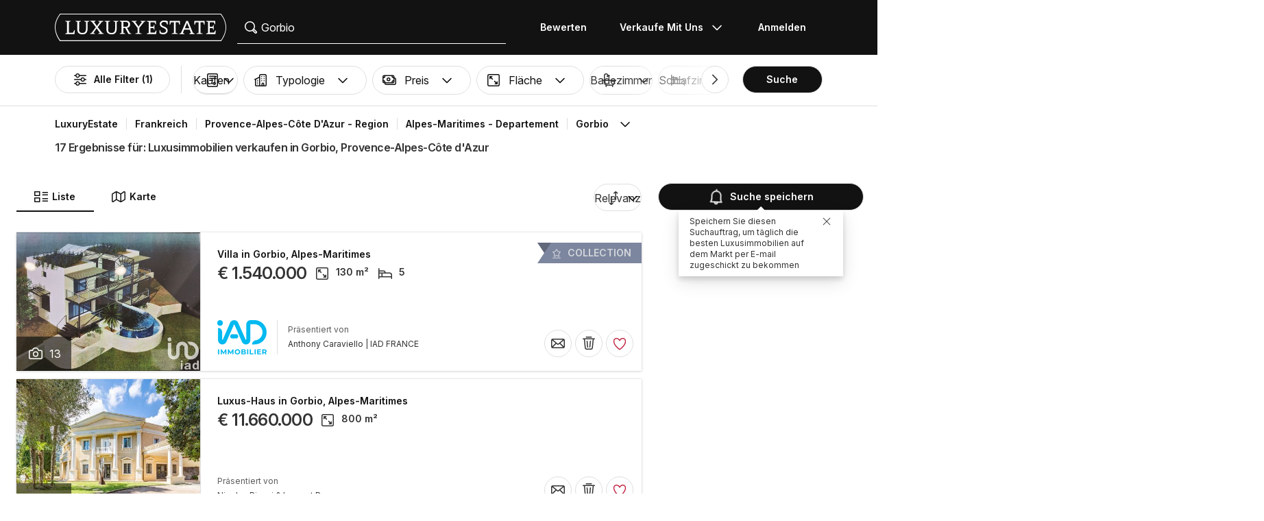

--- FILE ---
content_type: text/html; charset=UTF-8
request_url: https://www.luxuryestate.com/de/france/provence-alpes-cote-d-azur/alpes-maritimes/arrondissement-de-nice/gorbio
body_size: 104127
content:
<!DOCTYPE html>
 

<html lang="de" dir="ltr" bazlator="de_DE">
    <head>
        <!-- Preconnect third party services -->
        <link rel="preconnect" href="https://pic.le-cdn.com">
        <!-- End Preconnect third party services -->

        <!-- Preload images -->
                
                        <!-- End Preload images -->

        <!-- Preload scripts -->
            <link
                rel="preload"
                as="script"
                href="/bundles/app/js/common~4a38229d.js"
                fetchpriority="high"
            >
            <link
                rel="preload"
                as="script"
                href="/bundles/app/js/translations/de_DE~2915f947.js"
                fetchpriority="high"
            >
        <!-- End preload scripts -->

        <!-- Google one tap -->
                                        <script async src="https://accounts.google.com/gsi/client"></script>
                <script>
                    function google_one_tap(response) {
                        window.handleCredentialResponseGoogleOneTap(response);
                    }
                </script>
                    <!-- End Google one tap -->

            <script src="/bundles/app/js/properties-search-list~47571808.js" defer fetchpriority="high"></script>

        <meta http-equiv="Content-Type" content="text/html; charset=utf-8" />
        <title>Luxusimmobilien verkaufen in Gorbio, Provence-Alpes-Côte d'Azur - LuxuryEstate.com</title>
        
    <meta name="description" content="17 Anzeigen von luxusimmobilien zum Verkauf in Gorbio: auf LuxuryEstate finden Sie tausende von Anzeigen ausgewählt von den besten Immobilienagenturen im Luxussegment Departement Alpes-Maritimes." />
                <meta property="fb:app_id" content="1580953698829216"/>
    <meta property="og:image" content="/bundles/app/images/favicons/og-image-400x400~7e31513e.png" />
    <meta property="og:title" content="Luxusimmobilien verkaufen in Gorbio, Provence-Alpes-Côte d&#039;Azur" />
<meta property="og:site_name" content="LuxuryEstate.com">
<meta property="og:url" content="https://www.luxuryestate.com/de/france/provence-alpes-cote-d-azur/alpes-maritimes/arrondissement-de-nice/gorbio">
<meta property="og:locale:alternate" content="de_DE" />
    <meta property="og:description" content="17 Anzeigen von luxusimmobilien zum Verkauf in Gorbio: auf LuxuryEstate finden Sie tausende von Anzeigen ausgewählt von den besten Immobilienagenturen im Luxussegment Departement Alpes-Maritimes." />

<meta name="viewport" content="width=device-width, initial-scale=1, minimum-scale=1, maximum-scale=1" />

<meta name="yandex-verification" content="bc9d4aa3735e92e3" />
    <link rel="apple-touch-icon" sizes="180x180" href="/bundles/app/images/favicons/apple-touch-icon~7e31513e.png">
    <link rel="icon" type="image/png" sizes="32x32" href="/bundles/app/images/favicons/favicon-32x32~e7bc39ed.png">
    <link rel="icon" type="image/png" sizes="16x16" href="/bundles/app/images/favicons/favicon-16x16~c5f23d17.png">
    <link rel="manifest" href="/bundles/app/images/favicons/webmanifest~71e0e613.json">
    <link rel="mask-icon" href="/bundles/app/images/favicons/safari-pinned-tab~7da063ec.svg" color="#000000">
    <link rel="shortcut icon" type="image/x-icon" href="/bundles/app/images/favicons/favicon~16000770.ico">
    <meta name="apple-mobile-web-app-title" content="Luxury Estate App">
    <meta name="apple-mobile-web-app-status-bar-style" content="black-translucent">
    <meta name="application-name" content="Luxury Estate App">
    <meta name="msapplication-TileColor" content="#000000">
    <meta name="msapplication-config" content="/bundles/app/images/favicons/browserconfig~3f396115.xml">
    <meta name="theme-color" content="#000000">

            <link rel="canonical" href="https://www.luxuryestate.com/de/france/provence-alpes-cote-d-azur/alpes-maritimes/arrondissement-de-nice/gorbio">

    
    <link rel="next" href="https://www.luxuryestate.com/de/france/provence-alpes-cote-d-azur/alpes-maritimes/arrondissement-de-nice/gorbio?pag=2"/>
            <link rel="alternate" href="https://www.luxuryestate.com/france/provence-alpes-cote-d-azur/alpes-maritimes/arrondissement-de-nice/gorbio" hreflang="en">
        <link rel="alternate" href="https://www.luxuryestate.com/fr/france/provence-alpes-cote-d-azur/alpes-maritimes/arrondissement-de-nice/gorbio" hreflang="fr">
        <link rel="alternate" href="https://www.luxuryestate.com/it/france/provence-alpes-cote-d-azur/alpes-maritimes/arrondissement-de-nice/gorbio" hreflang="it">
        <link rel="alternate" href="https://www.luxuryestate.com/de/france/provence-alpes-cote-d-azur/alpes-maritimes/arrondissement-de-nice/gorbio" hreflang="de">
        <link rel="alternate" href="https://www.luxuryestate.com/es/france/provence-alpes-cote-d-azur/alpes-maritimes/arrondissement-de-nice/gorbio" hreflang="es">
        <link rel="alternate" href="https://www.luxuryestate.com/ru/france/provence-alpes-cote-d-azur/alpes-maritimes/arrondissement-de-nice/gorbio" hreflang="ru">
        <link rel="alternate" href="https://www.luxuryestate.com/zh/france/provence-alpes-cote-d-azur/alpes-maritimes/arrondissement-de-nice/gorbio" hreflang="zh">
        <link rel="alternate" href="https://www.luxuryestate.com/pt/france/provence-alpes-cote-d-azur/alpes-maritimes/arrondissement-de-nice/gorbio" hreflang="pt">
        <link rel="alternate" href="https://www.luxuryestate.com/pl/france/provence-alpes-cote-d-azur/alpes-maritimes/arrondissement-de-nice/gorbio" hreflang="pl">
        <link rel="alternate" href="https://www.luxuryestate.com/ar/france/provence-alpes-cote-d-azur/alpes-maritimes/arrondissement-de-nice/gorbio" hreflang="ar">
        <link rel="alternate" href="https://www.luxuryestate.com/tr/france/provence-alpes-cote-d-azur/alpes-maritimes/arrondissement-de-nice/gorbio" hreflang="tr">
        <link rel="alternate" href="https://www.luxuryestate.com/nl/france/provence-alpes-cote-d-azur/alpes-maritimes/arrondissement-de-nice/gorbio" hreflang="nl">
        <link rel="alternate" href="https://www.luxuryestate.com/ja/france/provence-alpes-cote-d-azur/alpes-maritimes/arrondissement-de-nice/gorbio" hreflang="ja">
        <link rel="alternate" href="https://www.luxuryestate.com/ko/france/provence-alpes-cote-d-azur/alpes-maritimes/arrondissement-de-nice/gorbio" hreflang="ko">
        <link rel="alternate" href="https://www.luxuryestate.com/he/france/provence-alpes-cote-d-azur/alpes-maritimes/arrondissement-de-nice/gorbio" hreflang="he">
        <link rel="alternate" href="https://www.luxuryestate.com/el/france/provence-alpes-cote-d-azur/alpes-maritimes/arrondissement-de-nice/gorbio" hreflang="el">
        <link rel="alternate" href="https://www.luxuryestate.com/france/provence-alpes-cote-d-azur/alpes-maritimes/arrondissement-de-nice/gorbio" hreflang="x-default">    
    <meta name="robots" content="index,follow" />

<meta name="format-detection" content="telephone=no">

<meta name="referrer" content="always" />

<meta name="apple-itunes-app" content="app-id=720173779, affiliate-data=ct=Smart-banner-safari&pt=5285801, app-argument=luxuryestate://"/>

                            <link rel="preload" href="/bundles/app/fonts/Inter/InterVariable.woff2" as="font" type="font/woff2" crossorigin>
            <link rel="preload" href="/bundles/app/fonts/SourceSerif/SourceSerif4Variable.woff2" as="font" type="font/woff2" crossorigin>
                                                                            <style>@keyframes icon-swing{0%{transform:rotate(0deg) scale(1)}10%{transform:rotate(15deg) scale(1.1)}30%{transform:rotate(-10deg) scale(1.15)}50%{transform:rotate(12deg) scale(1.1)}70%{transform:rotate(-8deg) scale(1.05)}85%{transform:rotate(5deg) scale(1.02)}100%{transform:rotate(0deg) scale(1)}}@keyframes movement-curves{0%{opacity:0;transform:translateX(-20px) scale(0.8)}20%{opacity:.6;transform:translateX(-10px) scale(0.9)}40%{opacity:1;transform:translateX(5px) scale(1)}60%{opacity:.8;transform:translateX(15px) scale(0.95)}80%{opacity:.4;transform:translateX(25px) scale(0.8)}100%{opacity:0;transform:translateX(30px) scale(0.6)}}@keyframes map-pin-play{from{transform:translateX(0)}to{transform:translateX(calc(-1 * var(--frame-width) * 29))}}.swing-animation{animation:icon-swing 1s ease-in-out 0s 3;transform-origin:center center}.map-pin-sprite{--frame-width: 48px;width:4.8rem;height:4.8rem;overflow:hidden;position:relative;cursor:pointer}@media screen and (min-width: 1025px){.map-pin-sprite{height:8.8rem;width:8.8rem;--frame-width: 88px}}.map-pin-sprite--animated img,.map-pin-sprite--hover img{animation:map-pin-play 2s steps(29) 1}.map-pin-sprite img{height:100%;width:auto;display:block;will-change:transform;backface-visibility:hidden}/*! normalize.css v3.0.3 | MIT License | github.com/necolas/normalize.css */html{font-family:sans-serif;-ms-text-size-adjust:100%;-webkit-text-size-adjust:100%}body{margin:0}article,aside,details,figcaption,figure,footer,header,hgroup,main,menu,nav,section,summary{display:block}audio,canvas,progress,video{display:inline-block;vertical-align:baseline}audio:not([controls]){display:none;height:0}[hidden],template{display:none}a{background-color:rgba(0,0,0,0)}a:active,a:hover{outline:0}abbr[title]{border-bottom:none;text-decoration:underline;text-decoration:underline dotted}b,strong{font-weight:bold}dfn{font-style:italic}h1{font-size:2em;margin:.67em 0}mark{background:#ff0;color:#000}small{font-size:80%}sub,sup{font-size:75%;line-height:0;position:relative;vertical-align:baseline}sup{top:-0.5em}sub{bottom:-0.25em}img{border:0}svg:not(:root){overflow:hidden}figure{margin:1em 40px}hr{box-sizing:content-box;height:0}pre{overflow:auto}code,kbd,pre,samp{font-family:monospace,monospace;font-size:1em}button,input,optgroup,select,textarea{color:inherit;font:inherit;margin:0}button{overflow:visible}button,select{text-transform:none}button,html input[type=button],input[type=reset],input[type=submit]{-webkit-appearance:button;cursor:pointer}button[disabled],html input[disabled]{cursor:default}button::-moz-focus-inner,input::-moz-focus-inner{border:0;padding:0}input{line-height:normal}input[type=checkbox],input[type=radio]{box-sizing:border-box;padding:0}input[type=number]::-webkit-inner-spin-button,input[type=number]::-webkit-outer-spin-button{height:auto}input[type=search]{-webkit-appearance:textfield;box-sizing:content-box}input[type=search]::-webkit-search-cancel-button,input[type=search]::-webkit-search-decoration{-webkit-appearance:none}fieldset{border:1px solid silver;margin:0 2px;padding:.35em .625em .75em}legend{border:0;padding:0}textarea{overflow:auto}optgroup{font-weight:bold}table{border-collapse:collapse;border-spacing:0}td,th{padding:0}.clearfix:before,.clearfix:after{display:table;content:" "}.clearfix:after{clear:both}.center-block{display:block;margin-right:auto;margin-left:auto}.pull-right{float:right !important}.pull-left{float:left !important}.hide{display:none !important}.show{display:block !important}.invisible{visibility:hidden}.text-hide{font:0/0 a;color:rgba(0,0,0,0);text-shadow:none;background-color:rgba(0,0,0,0);border:0}.hidden{display:none !important}.affix{position:fixed}.fade{opacity:0;-webkit-transition:opacity .15s linear;-o-transition:opacity .15s linear;transition:opacity .15s linear}.fade.in{opacity:1}.collapse{display:none}.collapse.in{display:block}tr.collapse.in{display:table-row}tbody.collapse.in{display:table-row-group}.collapsing{position:relative;height:0;overflow:hidden;-webkit-transition-property:height,visibility;transition-property:height,visibility;-webkit-transition-duration:.35s;transition-duration:.35s;-webkit-transition-timing-function:ease;transition-timing-function:ease}*{-webkit-box-sizing:border-box;-moz-box-sizing:border-box;box-sizing:border-box}*:before,*:after{-webkit-box-sizing:border-box;-moz-box-sizing:border-box;box-sizing:border-box}html{font-size:10px;-webkit-tap-highlight-color:rgba(0,0,0,0)}body{font-family:"Helvetica Neue",Helvetica,Arial,sans-serif;font-size:14px;line-height:1.428571429;color:#333;background-color:#fff}input,button,select,textarea{font-family:inherit;font-size:inherit;line-height:inherit}a{color:rgb(51.4340909091,122.2772727273,183.4159090909);text-decoration:none}a:hover,a:focus{color:rgb(34.6799586777,82.4466942149,123.6700413223);text-decoration:underline}a:focus{outline:5px auto -webkit-focus-ring-color;outline-offset:-2px}figure{margin:0}img{vertical-align:middle}.img-responsive{display:block;max-width:100%;height:auto}.img-rounded{border-radius:6px}.img-thumbnail{padding:4px;line-height:1.428571429;background-color:#fff;border:1px solid #ddd;border-radius:4px;-webkit-transition:all .2s ease-in-out;-o-transition:all .2s ease-in-out;transition:all .2s ease-in-out;display:inline-block;max-width:100%;height:auto}.img-circle{border-radius:50%}hr{margin-top:20px;margin-bottom:20px;border:0;border-top:1px solid hsl(0,0%,93.5%)}.sr-only{position:absolute;width:1px;height:1px;padding:0;margin:-1px;overflow:hidden;clip:rect(0, 0, 0, 0);border:0}.sr-only-focusable:active,.sr-only-focusable:focus{position:static;width:auto;height:auto;margin:0;overflow:visible;clip:auto}[role=button]{cursor:pointer}.btn{display:inline-block;margin-bottom:0;font-weight:normal;text-align:center;white-space:nowrap;vertical-align:middle;touch-action:manipulation;cursor:pointer;background-image:none;border:1px solid rgba(0,0,0,0);padding:6px 12px;font-size:14px;line-height:1.428571429;border-radius:4px;-webkit-user-select:none;-moz-user-select:none;-ms-user-select:none;user-select:none}.btn:focus,.btn.focus,.btn:active:focus,.btn:active.focus,.btn.active:focus,.btn.active.focus{outline:5px auto -webkit-focus-ring-color;outline-offset:-2px}.btn:hover,.btn:focus,.btn.focus{color:#fff;text-decoration:none}.btn:active,.btn.active{background-image:none;outline:0;-webkit-box-shadow:inset 0 3px 5px rgba(0,0,0,.125);box-shadow:inset 0 3px 5px rgba(0,0,0,.125)}.btn.disabled,.btn[disabled],fieldset[disabled] .btn{cursor:default;filter:alpha(opacity=65);opacity:.65;-webkit-box-shadow:none;box-shadow:none}a.btn.disabled,fieldset[disabled] a.btn{pointer-events:none}.btn-default{color:#fff;background-color:rgba(0,0,0,0);border:1px solid;border-color:#ccc}.btn-default:hover,.btn-default:focus,.btn-default:active,.btn-default.active{color:#fff;background-color:rgba(0,0,0,0);border-color:#ccc}.open>.btn-default.dropdown-toggle{color:#fff;background-color:rgba(0,0,0,0);border-color:#ccc}.btn-default:active,.btn-default.active,.open>.btn-default.dropdown-toggle{background-image:none}.btn-default.disabled,.btn-default.disabled:hover,.btn-default.disabled:focus,.btn-default.disabled:active,.btn-default.disabled.active,.btn-default[disabled],.btn-default[disabled]:hover,.btn-default[disabled]:focus,.btn-default[disabled]:active,.btn-default[disabled].active,fieldset[disabled] .btn-default,fieldset[disabled] .btn-default:hover,fieldset[disabled] .btn-default:focus,fieldset[disabled] .btn-default:active,fieldset[disabled] .btn-default.active{opacity:.6;background-color:rgba(0,0,0,0);border-color:#ccc}.btn-primary{color:#fff;background-color:#121212;border:1px solid;border-color:rgb(5.25,5.25,5.25)}.btn-primary:hover,.btn-primary:focus,.btn-primary:active,.btn-primary.active{color:#fff;background-color:#000;border-color:rgb(5.25,5.25,5.25)}.open>.btn-primary.dropdown-toggle{color:#fff;background-color:#000;border-color:rgb(5.25,5.25,5.25)}.btn-primary:active,.btn-primary.active,.open>.btn-primary.dropdown-toggle{background-image:none}.btn-primary.disabled,.btn-primary.disabled:hover,.btn-primary.disabled:focus,.btn-primary.disabled:active,.btn-primary.disabled.active,.btn-primary[disabled],.btn-primary[disabled]:hover,.btn-primary[disabled]:focus,.btn-primary[disabled]:active,.btn-primary[disabled].active,fieldset[disabled] .btn-primary,fieldset[disabled] .btn-primary:hover,fieldset[disabled] .btn-primary:focus,fieldset[disabled] .btn-primary:active,fieldset[disabled] .btn-primary.active{opacity:.6;background-color:#121212;border-color:rgb(5.25,5.25,5.25)}.btn-success{color:#fff;background-color:#5cb85c;border:1px solid;border-color:hsl(120,39.3162393162%,49.1176470588%)}.btn-success:hover,.btn-success:focus,.btn-success:active,.btn-success.active{color:#fff;background-color:hsl(120,39.3162393162%,51.1176470588%);border-color:hsl(120,39.3162393162%,49.1176470588%)}.open>.btn-success.dropdown-toggle{color:#fff;background-color:hsl(120,39.3162393162%,51.1176470588%);border-color:hsl(120,39.3162393162%,49.1176470588%)}.btn-success:active,.btn-success.active,.open>.btn-success.dropdown-toggle{background-image:none}.btn-success.disabled,.btn-success.disabled:hover,.btn-success.disabled:focus,.btn-success.disabled:active,.btn-success.disabled.active,.btn-success[disabled],.btn-success[disabled]:hover,.btn-success[disabled]:focus,.btn-success[disabled]:active,.btn-success[disabled].active,fieldset[disabled] .btn-success,fieldset[disabled] .btn-success:hover,fieldset[disabled] .btn-success:focus,fieldset[disabled] .btn-success:active,fieldset[disabled] .btn-success.active{opacity:.6;background-color:#5cb85c;border-color:hsl(120,39.3162393162%,49.1176470588%)}.btn-info{color:#fff;background-color:#5bc0de;border:1px solid;border-color:rgb(69.7715736041,183.845177665,217.7284263959)}.btn-info:hover,.btn-info:focus,.btn-info:active,.btn-info.active{color:#fff;background-color:rgb(78.2629441624,187.107106599,219.4370558376);border-color:rgb(69.7715736041,183.845177665,217.7284263959)}.open>.btn-info.dropdown-toggle{color:#fff;background-color:rgb(78.2629441624,187.107106599,219.4370558376);border-color:rgb(69.7715736041,183.845177665,217.7284263959)}.btn-info:active,.btn-info.active,.open>.btn-info.dropdown-toggle{background-image:none}.btn-info.disabled,.btn-info.disabled:hover,.btn-info.disabled:focus,.btn-info.disabled:active,.btn-info.disabled.active,.btn-info[disabled],.btn-info[disabled]:hover,.btn-info[disabled]:focus,.btn-info[disabled]:active,.btn-info[disabled].active,fieldset[disabled] .btn-info,fieldset[disabled] .btn-info:hover,fieldset[disabled] .btn-info:focus,fieldset[disabled] .btn-info:active,fieldset[disabled] .btn-info.active{opacity:.6;background-color:#5bc0de;border-color:rgb(69.7715736041,183.845177665,217.7284263959)}.btn-warning{color:#fff;background-color:#f0ad4e;border:1px solid;border-color:rgb(238.0078125,162.109375,54.4921875)}.btn-warning:hover,.btn-warning:focus,.btn-warning:active,.btn-warning.active{color:#fff;background-color:rgb(238.8046875,166.465625,63.8953125);border-color:rgb(238.0078125,162.109375,54.4921875)}.open>.btn-warning.dropdown-toggle{color:#fff;background-color:rgb(238.8046875,166.465625,63.8953125);border-color:rgb(238.0078125,162.109375,54.4921875)}.btn-warning:active,.btn-warning.active,.open>.btn-warning.dropdown-toggle{background-image:none}.btn-warning.disabled,.btn-warning.disabled:hover,.btn-warning.disabled:focus,.btn-warning.disabled:active,.btn-warning.disabled.active,.btn-warning[disabled],.btn-warning[disabled]:hover,.btn-warning[disabled]:focus,.btn-warning[disabled]:active,.btn-warning[disabled].active,fieldset[disabled] .btn-warning,fieldset[disabled] .btn-warning:hover,fieldset[disabled] .btn-warning:focus,fieldset[disabled] .btn-warning:active,fieldset[disabled] .btn-warning.active{opacity:.6;background-color:#f0ad4e;border-color:rgb(238.0078125,162.109375,54.4921875)}.btn-danger{color:#fff;background-color:#d9534f;border:1px solid;border-color:rgb(212.4719626168,62.5046728972,58.0280373832)}.btn-danger:hover,.btn-danger:focus,.btn-danger:active,.btn-danger.active{color:#fff;background-color:rgb(214.2831775701,70.7028037383,66.4168224299);border-color:rgb(212.4719626168,62.5046728972,58.0280373832)}.open>.btn-danger.dropdown-toggle{color:#fff;background-color:rgb(214.2831775701,70.7028037383,66.4168224299);border-color:rgb(212.4719626168,62.5046728972,58.0280373832)}.btn-danger:active,.btn-danger.active,.open>.btn-danger.dropdown-toggle{background-image:none}.btn-danger.disabled,.btn-danger.disabled:hover,.btn-danger.disabled:focus,.btn-danger.disabled:active,.btn-danger.disabled.active,.btn-danger[disabled],.btn-danger[disabled]:hover,.btn-danger[disabled]:focus,.btn-danger[disabled]:active,.btn-danger[disabled].active,fieldset[disabled] .btn-danger,fieldset[disabled] .btn-danger:hover,fieldset[disabled] .btn-danger:focus,fieldset[disabled] .btn-danger:active,fieldset[disabled] .btn-danger.active{opacity:.6;background-color:#d9534f;border-color:rgb(212.4719626168,62.5046728972,58.0280373832)}.btn-link{font-weight:400;color:rgb(51.4340909091,122.2772727273,183.4159090909);border-radius:0}.btn-link,.btn-link:active,.btn-link.active,.btn-link[disabled],fieldset[disabled] .btn-link{background-color:rgba(0,0,0,0);-webkit-box-shadow:none;box-shadow:none}.btn-link,.btn-link:hover,.btn-link:focus,.btn-link:active{border-color:rgba(0,0,0,0)}.btn-link:hover,.btn-link:focus{color:rgb(34.6799586777,82.4466942149,123.6700413223);text-decoration:underline;background-color:rgba(0,0,0,0)}.btn-link[disabled]:hover,.btn-link[disabled]:focus,fieldset[disabled] .btn-link:hover,fieldset[disabled] .btn-link:focus{color:hsl(0,0%,46.7%);text-decoration:none}.btn-lg{padding:10px 16px;font-size:18px;line-height:1.3333333;border-radius:6px}.btn-sm{padding:5px 10px;font-size:12px;line-height:1.5;border-radius:3px}.btn-xs{padding:1px 5px;font-size:12px;line-height:1.5;border-radius:3px}.btn-block{display:block;width:100%}.btn-block+.btn-block{margin-top:5px}input[type=submit].btn-block,input[type=reset].btn-block,input[type=button].btn-block{width:100%}fieldset{min-width:0;padding:0;margin:0;border:0}legend{display:block;width:100%;padding:0;margin-bottom:20px;font-size:21px;line-height:inherit;color:#333;border:0;border-bottom:1px solid #e5e5e5}label{display:inline-block;max-width:100%;margin-bottom:5px;font-weight:700}input[type=search]{-webkit-box-sizing:border-box;-moz-box-sizing:border-box;box-sizing:border-box;-webkit-appearance:none;appearance:none}input[type=radio],input[type=checkbox]{margin:4px 0 0;margin-top:1px \9 ;line-height:normal}input[type=radio][disabled],input[type=radio].disabled,fieldset[disabled] input[type=radio],input[type=checkbox][disabled],input[type=checkbox].disabled,fieldset[disabled] input[type=checkbox]{cursor:default}input[type=file]{display:block}input[type=range]{display:block;width:100%}select[multiple],select[size]{height:auto}input[type=file]:focus,input[type=radio]:focus,input[type=checkbox]:focus{outline:5px auto -webkit-focus-ring-color;outline-offset:-2px}output{display:block;padding-top:7px;font-size:14px;line-height:1.428571429;color:hsl(0,0%,33.5%)}.form-control{display:block;width:100%;height:48px;padding:6px 12px;font-size:14px;line-height:1.428571429;color:hsl(0,0%,33.5%);background-color:#fff;background-image:none;border:1px solid #ccc;border-radius:4px;-webkit-box-shadow:inset 0 1px 1px rgba(0,0,0,.075);box-shadow:inset 0 1px 1px rgba(0,0,0,.075);-webkit-transition:border-color ease-in-out .15s,box-shadow ease-in-out .15s;-o-transition:border-color ease-in-out .15s,box-shadow ease-in-out .15s;transition:border-color ease-in-out .15s,box-shadow ease-in-out .15s}.form-control:focus{border-color:#66afe9;outline:0;-webkit-box-shadow:inset 0 1px 1px rgba(0,0,0,.075),0 0 8px rgba(102,175,233,.6);box-shadow:inset 0 1px 1px rgba(0,0,0,.075),0 0 8px rgba(102,175,233,.6)}.form-control::-moz-placeholder{color:#999;opacity:1}.form-control:-ms-input-placeholder{color:#999}.form-control::-webkit-input-placeholder{color:#999}.form-control::-ms-expand{background-color:rgba(0,0,0,0);border:0}.form-control[disabled],.form-control[readonly],fieldset[disabled] .form-control{background-color:hsl(0,0%,93.5%);opacity:1}.form-control[disabled],fieldset[disabled] .form-control{cursor:default}textarea.form-control{height:auto}@media screen and (-webkit-min-device-pixel-ratio: 0){input[type=date].form-control,input[type=time].form-control,input[type=datetime-local].form-control,input[type=month].form-control{line-height:48px}input[type=date].input-sm,.input-group-sm input[type=date],input[type=time].input-sm,.input-group-sm input[type=time],input[type=datetime-local].input-sm,.input-group-sm input[type=datetime-local],input[type=month].input-sm,.input-group-sm input[type=month]{line-height:30px}input[type=date].input-lg,.input-group-lg input[type=date],input[type=time].input-lg,.input-group-lg input[type=time],input[type=datetime-local].input-lg,.input-group-lg input[type=datetime-local],input[type=month].input-lg,.input-group-lg input[type=month]{line-height:46px}}.form-group{margin-bottom:15px}.radio,.checkbox{position:relative;display:block;margin-top:10px;margin-bottom:10px}.radio.disabled label,fieldset[disabled] .radio label,.checkbox.disabled label,fieldset[disabled] .checkbox label{cursor:default}.radio label,.checkbox label{min-height:20px;padding-left:20px;margin-bottom:0;font-weight:400;cursor:pointer}.radio input[type=radio],.radio-inline input[type=radio],.checkbox input[type=checkbox],.checkbox-inline input[type=checkbox]{position:absolute;margin-top:4px \9 ;margin-left:-20px}.radio+.radio,.checkbox+.checkbox{margin-top:-5px}.radio-inline,.checkbox-inline{position:relative;display:inline-block;padding-left:20px;margin-bottom:0;font-weight:400;vertical-align:middle;cursor:pointer}.radio-inline.disabled,fieldset[disabled] .radio-inline,.checkbox-inline.disabled,fieldset[disabled] .checkbox-inline{cursor:default}.radio-inline+.radio-inline,.checkbox-inline+.checkbox-inline{margin-top:0;margin-left:10px}.form-control-static{min-height:34px;padding-top:7px;padding-bottom:7px;margin-bottom:0}.form-control-static.input-lg,.form-control-static.input-sm{padding-right:0;padding-left:0}.input-sm{height:30px;padding:5px 10px;font-size:12px;line-height:1.5;border-radius:3px}select.input-sm{height:30px;line-height:30px}textarea.input-sm,select[multiple].input-sm{height:auto}.form-group-sm .form-control{height:30px;padding:5px 10px;font-size:12px;line-height:1.5;border-radius:3px}.form-group-sm select.form-control{height:30px;line-height:30px}.form-group-sm textarea.form-control,.form-group-sm select[multiple].form-control{height:auto}.form-group-sm .form-control-static{height:30px;min-height:32px;padding:6px 10px;font-size:12px;line-height:1.5}.input-lg{height:46px;padding:10px 16px;font-size:18px;line-height:1.3333333;border-radius:6px}select.input-lg{height:46px;line-height:46px}textarea.input-lg,select[multiple].input-lg{height:auto}.form-group-lg .form-control{height:46px;padding:10px 16px;font-size:18px;line-height:1.3333333;border-radius:6px}.form-group-lg select.form-control{height:46px;line-height:46px}.form-group-lg textarea.form-control,.form-group-lg select[multiple].form-control{height:auto}.form-group-lg .form-control-static{height:46px;min-height:38px;padding:11px 16px;font-size:18px;line-height:1.3333333}.has-feedback{position:relative}.has-feedback .form-control{padding-right:60px}.form-control-feedback{position:absolute;top:0;right:0;z-index:2;display:block;width:48px;height:48px;line-height:48px;text-align:center;pointer-events:none}.input-lg+.form-control-feedback,.input-group-lg+.form-control-feedback,.form-group-lg .form-control+.form-control-feedback{width:46px;height:46px;line-height:46px}.input-sm+.form-control-feedback,.input-group-sm+.form-control-feedback,.form-group-sm .form-control+.form-control-feedback{width:30px;height:30px;line-height:30px}.has-success .help-block,.has-success .control-label,.has-success .radio,.has-success .checkbox,.has-success .radio-inline,.has-success .checkbox-inline,.has-success.radio label,.has-success.checkbox label,.has-success.radio-inline label,.has-success.checkbox-inline label{color:#3c763d}.has-success .form-control{border-color:#3c763d;-webkit-box-shadow:inset 0 1px 1px rgba(0,0,0,.075);box-shadow:inset 0 1px 1px rgba(0,0,0,.075)}.has-success .form-control:focus{border-color:rgb(42.808988764,84.191011236,43.5224719101);-webkit-box-shadow:inset 0 1px 1px rgba(0,0,0,.075),0 0 6px rgb(102.5280898876,177.4719101124,103.8202247191);box-shadow:inset 0 1px 1px rgba(0,0,0,.075),0 0 6px rgb(102.5280898876,177.4719101124,103.8202247191)}.has-success .input-group-addon{color:#3c763d;background-color:#dff0d8;border-color:#3c763d}.has-success .form-control-feedback{color:#3c763d}.has-warning .help-block,.has-warning .control-label,.has-warning .radio,.has-warning .checkbox,.has-warning .radio-inline,.has-warning .checkbox-inline,.has-warning.radio label,.has-warning.checkbox label,.has-warning.radio-inline label,.has-warning.checkbox-inline label{color:#8a6d3b}.has-warning .form-control{border-color:#8a6d3b;-webkit-box-shadow:inset 0 1px 1px rgba(0,0,0,.075);box-shadow:inset 0 1px 1px rgba(0,0,0,.075)}.has-warning .form-control:focus{border-color:rgb(102.2741116751,80.7817258883,43.7258883249);-webkit-box-shadow:inset 0 1px 1px rgba(0,0,0,.075),0 0 6px rgb(191.807106599,160.7461928934,107.192893401);box-shadow:inset 0 1px 1px rgba(0,0,0,.075),0 0 6px rgb(191.807106599,160.7461928934,107.192893401)}.has-warning .input-group-addon{color:#8a6d3b;background-color:#fcf8e3;border-color:#8a6d3b}.has-warning .form-control-feedback{color:#8a6d3b}.has-error .help-block,.has-error .control-label,.has-error .radio,.has-error .checkbox,.has-error .radio-inline,.has-error .checkbox-inline,.has-error.radio label,.has-error.checkbox label,.has-error.radio-inline label,.has-error.checkbox-inline label{color:#a94442}.has-error .form-control{border-color:#a94442;-webkit-box-shadow:inset 0 1px 1px rgba(0,0,0,.075);box-shadow:inset 0 1px 1px rgba(0,0,0,.075)}.has-error .form-control:focus{border-color:hsl(1.1650485437,43.829787234%,36.0784313725%);-webkit-box-shadow:inset 0 1px 1px rgba(0,0,0,.075),0 0 6px hsl(1.1650485437,43.829787234%,66.0784313725%);box-shadow:inset 0 1px 1px rgba(0,0,0,.075),0 0 6px hsl(1.1650485437,43.829787234%,66.0784313725%)}.has-error .input-group-addon{color:#a94442;background-color:#f2dede;border-color:#a94442}.has-error .form-control-feedback{color:#a94442}.has-feedback label~.form-control-feedback{top:25px}.has-feedback label.sr-only~.form-control-feedback{top:0}.help-block{display:block;margin-top:5px;margin-bottom:10px;color:hsl(0,0%,45%)}@media(min-width: 768px){.form-inline .form-group{display:inline-block;margin-bottom:0;vertical-align:middle}.form-inline .form-control{display:inline-block;width:auto;vertical-align:middle}.form-inline .form-control-static{display:inline-block}.form-inline .input-group{display:inline-table;vertical-align:middle}.form-inline .input-group .input-group-addon,.form-inline .input-group .input-group-btn,.form-inline .input-group .form-control{width:auto}.form-inline .input-group>.form-control{width:100%}.form-inline .control-label{margin-bottom:0;vertical-align:middle}.form-inline .radio,.form-inline .checkbox{display:inline-block;margin-top:0;margin-bottom:0;vertical-align:middle}.form-inline .radio label,.form-inline .checkbox label{padding-left:0}.form-inline .radio input[type=radio],.form-inline .checkbox input[type=checkbox]{position:relative;margin-left:0}.form-inline .has-feedback .form-control-feedback{top:0}}.form-horizontal .radio,.form-horizontal .checkbox,.form-horizontal .radio-inline,.form-horizontal .checkbox-inline{padding-top:7px;margin-top:0;margin-bottom:0}.form-horizontal .radio,.form-horizontal .checkbox{min-height:27px}.form-horizontal .form-group{margin-right:-10px;margin-left:-10px}.form-horizontal .form-group:before,.form-horizontal .form-group:after{display:table;content:" "}.form-horizontal .form-group:after{clear:both}@media(min-width: 768px){.form-horizontal .control-label{padding-top:7px;margin-bottom:0;text-align:right}}.form-horizontal .has-feedback .form-control-feedback{right:10px}@media(min-width: 768px){.form-horizontal .form-group-lg .control-label{padding-top:11px;font-size:18px}}@media(min-width: 768px){.form-horizontal .form-group-sm .control-label{padding-top:6px;font-size:12px}}.container{padding-right:10px;padding-left:10px;margin-right:auto;margin-left:auto}.container:before,.container:after{display:table;content:" "}.container:after{clear:both}@media(min-width: 768px){.container{width:750px}}@media(min-width: 1025px){.container{width:970px}}@media(min-width: 1280px){.container{width:1170px}}.container-fluid{padding-right:10px;padding-left:10px;margin-right:auto;margin-left:auto}.container-fluid:before,.container-fluid:after{display:table;content:" "}.container-fluid:after{clear:both}.row{margin-right:-10px;margin-left:-10px}.row:before,.row:after{display:table;content:" "}.row:after{clear:both}.row-no-gutters{margin-right:0;margin-left:0}.row-no-gutters [class*=col-]{padding-right:0;padding-left:0}.col-xs-1,.col-sm-1,.col-md-1,.col-lg-1,.col-xs-2,.col-sm-2,.col-md-2,.col-lg-2,.col-xs-3,.col-sm-3,.col-md-3,.col-lg-3,.col-xs-4,.col-sm-4,.col-md-4,.col-lg-4,.col-xs-5,.col-sm-5,.col-md-5,.col-lg-5,.col-xs-6,.col-sm-6,.col-md-6,.col-lg-6,.col-xs-7,.col-sm-7,.col-md-7,.col-lg-7,.col-xs-8,.col-sm-8,.col-md-8,.col-lg-8,.col-xs-9,.col-sm-9,.col-md-9,.col-lg-9,.col-xs-10,.col-sm-10,.col-md-10,.col-lg-10,.col-xs-11,.col-sm-11,.col-md-11,.col-lg-11,.col-xs-12,.col-sm-12,.col-md-12,.col-lg-12{position:relative;min-height:1px;padding-right:10px;padding-left:10px}.col-xs-1,.col-xs-2,.col-xs-3,.col-xs-4,.col-xs-5,.col-xs-6,.col-xs-7,.col-xs-8,.col-xs-9,.col-xs-10,.col-xs-11,.col-xs-12{float:left}.col-xs-1{width:8.3333333333%}.col-xs-2{width:16.6666666667%}.col-xs-3{width:25%}.col-xs-4{width:33.3333333333%}.col-xs-5{width:41.6666666667%}.col-xs-6{width:50%}.col-xs-7{width:58.3333333333%}.col-xs-8{width:66.6666666667%}.col-xs-9{width:75%}.col-xs-10{width:83.3333333333%}.col-xs-11{width:91.6666666667%}.col-xs-12{width:100%}.col-xs-pull-0{right:auto}.col-xs-pull-1{right:8.3333333333%}.col-xs-pull-2{right:16.6666666667%}.col-xs-pull-3{right:25%}.col-xs-pull-4{right:33.3333333333%}.col-xs-pull-5{right:41.6666666667%}.col-xs-pull-6{right:50%}.col-xs-pull-7{right:58.3333333333%}.col-xs-pull-8{right:66.6666666667%}.col-xs-pull-9{right:75%}.col-xs-pull-10{right:83.3333333333%}.col-xs-pull-11{right:91.6666666667%}.col-xs-pull-12{right:100%}.col-xs-push-0{left:auto}.col-xs-push-1{left:8.3333333333%}.col-xs-push-2{left:16.6666666667%}.col-xs-push-3{left:25%}.col-xs-push-4{left:33.3333333333%}.col-xs-push-5{left:41.6666666667%}.col-xs-push-6{left:50%}.col-xs-push-7{left:58.3333333333%}.col-xs-push-8{left:66.6666666667%}.col-xs-push-9{left:75%}.col-xs-push-10{left:83.3333333333%}.col-xs-push-11{left:91.6666666667%}.col-xs-push-12{left:100%}.col-xs-offset-0{margin-left:0%}.col-xs-offset-1{margin-left:8.3333333333%}.col-xs-offset-2{margin-left:16.6666666667%}.col-xs-offset-3{margin-left:25%}.col-xs-offset-4{margin-left:33.3333333333%}.col-xs-offset-5{margin-left:41.6666666667%}.col-xs-offset-6{margin-left:50%}.col-xs-offset-7{margin-left:58.3333333333%}.col-xs-offset-8{margin-left:66.6666666667%}.col-xs-offset-9{margin-left:75%}.col-xs-offset-10{margin-left:83.3333333333%}.col-xs-offset-11{margin-left:91.6666666667%}.col-xs-offset-12{margin-left:100%}@media(min-width: 768px){.col-sm-1,.col-sm-2,.col-sm-3,.col-sm-4,.col-sm-5,.col-sm-6,.col-sm-7,.col-sm-8,.col-sm-9,.col-sm-10,.col-sm-11,.col-sm-12{float:left}.col-sm-1{width:8.3333333333%}.col-sm-2{width:16.6666666667%}.col-sm-3{width:25%}.col-sm-4{width:33.3333333333%}.col-sm-5{width:41.6666666667%}.col-sm-6{width:50%}.col-sm-7{width:58.3333333333%}.col-sm-8{width:66.6666666667%}.col-sm-9{width:75%}.col-sm-10{width:83.3333333333%}.col-sm-11{width:91.6666666667%}.col-sm-12{width:100%}.col-sm-pull-0{right:auto}.col-sm-pull-1{right:8.3333333333%}.col-sm-pull-2{right:16.6666666667%}.col-sm-pull-3{right:25%}.col-sm-pull-4{right:33.3333333333%}.col-sm-pull-5{right:41.6666666667%}.col-sm-pull-6{right:50%}.col-sm-pull-7{right:58.3333333333%}.col-sm-pull-8{right:66.6666666667%}.col-sm-pull-9{right:75%}.col-sm-pull-10{right:83.3333333333%}.col-sm-pull-11{right:91.6666666667%}.col-sm-pull-12{right:100%}.col-sm-push-0{left:auto}.col-sm-push-1{left:8.3333333333%}.col-sm-push-2{left:16.6666666667%}.col-sm-push-3{left:25%}.col-sm-push-4{left:33.3333333333%}.col-sm-push-5{left:41.6666666667%}.col-sm-push-6{left:50%}.col-sm-push-7{left:58.3333333333%}.col-sm-push-8{left:66.6666666667%}.col-sm-push-9{left:75%}.col-sm-push-10{left:83.3333333333%}.col-sm-push-11{left:91.6666666667%}.col-sm-push-12{left:100%}.col-sm-offset-0{margin-left:0%}.col-sm-offset-1{margin-left:8.3333333333%}.col-sm-offset-2{margin-left:16.6666666667%}.col-sm-offset-3{margin-left:25%}.col-sm-offset-4{margin-left:33.3333333333%}.col-sm-offset-5{margin-left:41.6666666667%}.col-sm-offset-6{margin-left:50%}.col-sm-offset-7{margin-left:58.3333333333%}.col-sm-offset-8{margin-left:66.6666666667%}.col-sm-offset-9{margin-left:75%}.col-sm-offset-10{margin-left:83.3333333333%}.col-sm-offset-11{margin-left:91.6666666667%}.col-sm-offset-12{margin-left:100%}}@media(min-width: 1025px){.col-md-1,.col-md-2,.col-md-3,.col-md-4,.col-md-5,.col-md-6,.col-md-7,.col-md-8,.col-md-9,.col-md-10,.col-md-11,.col-md-12{float:left}.col-md-1{width:8.3333333333%}.col-md-2{width:16.6666666667%}.col-md-3{width:25%}.col-md-4{width:33.3333333333%}.col-md-5{width:41.6666666667%}.col-md-6{width:50%}.col-md-7{width:58.3333333333%}.col-md-8{width:66.6666666667%}.col-md-9{width:75%}.col-md-10{width:83.3333333333%}.col-md-11{width:91.6666666667%}.col-md-12{width:100%}.col-md-pull-0{right:auto}.col-md-pull-1{right:8.3333333333%}.col-md-pull-2{right:16.6666666667%}.col-md-pull-3{right:25%}.col-md-pull-4{right:33.3333333333%}.col-md-pull-5{right:41.6666666667%}.col-md-pull-6{right:50%}.col-md-pull-7{right:58.3333333333%}.col-md-pull-8{right:66.6666666667%}.col-md-pull-9{right:75%}.col-md-pull-10{right:83.3333333333%}.col-md-pull-11{right:91.6666666667%}.col-md-pull-12{right:100%}.col-md-push-0{left:auto}.col-md-push-1{left:8.3333333333%}.col-md-push-2{left:16.6666666667%}.col-md-push-3{left:25%}.col-md-push-4{left:33.3333333333%}.col-md-push-5{left:41.6666666667%}.col-md-push-6{left:50%}.col-md-push-7{left:58.3333333333%}.col-md-push-8{left:66.6666666667%}.col-md-push-9{left:75%}.col-md-push-10{left:83.3333333333%}.col-md-push-11{left:91.6666666667%}.col-md-push-12{left:100%}.col-md-offset-0{margin-left:0%}.col-md-offset-1{margin-left:8.3333333333%}.col-md-offset-2{margin-left:16.6666666667%}.col-md-offset-3{margin-left:25%}.col-md-offset-4{margin-left:33.3333333333%}.col-md-offset-5{margin-left:41.6666666667%}.col-md-offset-6{margin-left:50%}.col-md-offset-7{margin-left:58.3333333333%}.col-md-offset-8{margin-left:66.6666666667%}.col-md-offset-9{margin-left:75%}.col-md-offset-10{margin-left:83.3333333333%}.col-md-offset-11{margin-left:91.6666666667%}.col-md-offset-12{margin-left:100%}}@media(min-width: 1280px){.col-lg-1,.col-lg-2,.col-lg-3,.col-lg-4,.col-lg-5,.col-lg-6,.col-lg-7,.col-lg-8,.col-lg-9,.col-lg-10,.col-lg-11,.col-lg-12{float:left}.col-lg-1{width:8.3333333333%}.col-lg-2{width:16.6666666667%}.col-lg-3{width:25%}.col-lg-4{width:33.3333333333%}.col-lg-5{width:41.6666666667%}.col-lg-6{width:50%}.col-lg-7{width:58.3333333333%}.col-lg-8{width:66.6666666667%}.col-lg-9{width:75%}.col-lg-10{width:83.3333333333%}.col-lg-11{width:91.6666666667%}.col-lg-12{width:100%}.col-lg-pull-0{right:auto}.col-lg-pull-1{right:8.3333333333%}.col-lg-pull-2{right:16.6666666667%}.col-lg-pull-3{right:25%}.col-lg-pull-4{right:33.3333333333%}.col-lg-pull-5{right:41.6666666667%}.col-lg-pull-6{right:50%}.col-lg-pull-7{right:58.3333333333%}.col-lg-pull-8{right:66.6666666667%}.col-lg-pull-9{right:75%}.col-lg-pull-10{right:83.3333333333%}.col-lg-pull-11{right:91.6666666667%}.col-lg-pull-12{right:100%}.col-lg-push-0{left:auto}.col-lg-push-1{left:8.3333333333%}.col-lg-push-2{left:16.6666666667%}.col-lg-push-3{left:25%}.col-lg-push-4{left:33.3333333333%}.col-lg-push-5{left:41.6666666667%}.col-lg-push-6{left:50%}.col-lg-push-7{left:58.3333333333%}.col-lg-push-8{left:66.6666666667%}.col-lg-push-9{left:75%}.col-lg-push-10{left:83.3333333333%}.col-lg-push-11{left:91.6666666667%}.col-lg-push-12{left:100%}.col-lg-offset-0{margin-left:0%}.col-lg-offset-1{margin-left:8.3333333333%}.col-lg-offset-2{margin-left:16.6666666667%}.col-lg-offset-3{margin-left:25%}.col-lg-offset-4{margin-left:33.3333333333%}.col-lg-offset-5{margin-left:41.6666666667%}.col-lg-offset-6{margin-left:50%}.col-lg-offset-7{margin-left:58.3333333333%}.col-lg-offset-8{margin-left:66.6666666667%}.col-lg-offset-9{margin-left:75%}.col-lg-offset-10{margin-left:83.3333333333%}.col-lg-offset-11{margin-left:91.6666666667%}.col-lg-offset-12{margin-left:100%}}.label{display:inline;padding:.2em .6em .3em;font-size:75%;font-weight:700;line-height:1;color:#fff;text-align:center;white-space:nowrap;vertical-align:baseline;border-radius:.25em}.label:empty{display:none}.btn .label{position:relative;top:-1px}a.label:hover,a.label:focus{color:#fff;text-decoration:none;cursor:pointer}.label-default{background-color:hsl(0,0%,46.7%)}.label-default[href]:hover,.label-default[href]:focus{background-color:hsl(0,0%,36.7%)}.label-primary{background-color:rgb(51.4340909091,122.2772727273,183.4159090909)}.label-primary[href]:hover,.label-primary[href]:focus{background-color:rgb(40.2646694215,95.723553719,143.5853305785)}.label-success{background-color:#5cb85c}.label-success[href]:hover,.label-success[href]:focus{background-color:hsl(120,39.3162393162%,44.1176470588%)}.label-info{background-color:#5bc0de}.label-info[href]:hover,.label-info[href]:focus{background-color:rgb(48.5431472081,175.6903553299,213.4568527919)}.label-warning{background-color:#f0ad4e}.label-warning[href]:hover,.label-warning[href]:focus{background-color:rgb(236.015625,151.21875,30.984375)}.label-danger{background-color:#d9534f}.label-danger[href]:hover,.label-danger[href]:focus{background-color:rgb(201.4953271028,48.0841121495,43.5046728972)}@-ms-viewport{width:device-width}.visible-xs{display:none !important}.visible-sm{display:none !important}.visible-md{display:none !important}.visible-lg{display:none !important}.visible-xs-block,.visible-xs-inline,.visible-xs-inline-block,.visible-sm-block,.visible-sm-inline,.visible-sm-inline-block,.visible-md-block,.visible-md-inline,.visible-md-inline-block,.visible-lg-block,.visible-lg-inline,.visible-lg-inline-block{display:none !important}@media(max-width: 767px){.visible-xs{display:block !important}table.visible-xs{display:table !important}tr.visible-xs{display:table-row !important}th.visible-xs,td.visible-xs{display:table-cell !important}}@media(max-width: 767px){.visible-xs-block{display:block !important}}@media(max-width: 767px){.visible-xs-inline{display:inline !important}}@media(max-width: 767px){.visible-xs-inline-block{display:inline-block !important}}@media(min-width: 768px)and (max-width: 1024px){.visible-sm{display:block !important}table.visible-sm{display:table !important}tr.visible-sm{display:table-row !important}th.visible-sm,td.visible-sm{display:table-cell !important}}@media(min-width: 768px)and (max-width: 1024px){.visible-sm-block{display:block !important}}@media(min-width: 768px)and (max-width: 1024px){.visible-sm-inline{display:inline !important}}@media(min-width: 768px)and (max-width: 1024px){.visible-sm-inline-block{display:inline-block !important}}@media(min-width: 1025px)and (max-width: 1279px){.visible-md{display:block !important}table.visible-md{display:table !important}tr.visible-md{display:table-row !important}th.visible-md,td.visible-md{display:table-cell !important}}@media(min-width: 1025px)and (max-width: 1279px){.visible-md-block{display:block !important}}@media(min-width: 1025px)and (max-width: 1279px){.visible-md-inline{display:inline !important}}@media(min-width: 1025px)and (max-width: 1279px){.visible-md-inline-block{display:inline-block !important}}@media(min-width: 1280px){.visible-lg{display:block !important}table.visible-lg{display:table !important}tr.visible-lg{display:table-row !important}th.visible-lg,td.visible-lg{display:table-cell !important}}@media(min-width: 1280px){.visible-lg-block{display:block !important}}@media(min-width: 1280px){.visible-lg-inline{display:inline !important}}@media(min-width: 1280px){.visible-lg-inline-block{display:inline-block !important}}@media(max-width: 767px){.hidden-xs{display:none !important}}@media(min-width: 768px)and (max-width: 1024px){.hidden-sm{display:none !important}}@media(min-width: 1025px)and (max-width: 1279px){.hidden-md{display:none !important}}@media(min-width: 1280px){.hidden-lg{display:none !important}}.visible-print{display:none !important}@media print{.visible-print{display:block !important}table.visible-print{display:table !important}tr.visible-print{display:table-row !important}th.visible-print,td.visible-print{display:table-cell !important}}.visible-print-block{display:none !important}@media print{.visible-print-block{display:block !important}}.visible-print-inline{display:none !important}@media print{.visible-print-inline{display:inline !important}}.visible-print-inline-block{display:none !important}@media print{.visible-print-inline-block{display:inline-block !important}}@media print{.hidden-print{display:none !important}}.tooltip{position:absolute;z-index:1070;display:block;font-family:"Helvetica Neue",Helvetica,Arial,sans-serif;font-style:normal;font-weight:400;line-height:1.428571429;line-break:auto;text-align:left;text-align:start;text-decoration:none;text-shadow:none;text-transform:none;letter-spacing:normal;word-break:normal;word-spacing:normal;word-wrap:normal;white-space:normal;font-size:12px;filter:alpha(opacity=0);opacity:0}.tooltip.in{filter:alpha(opacity=90);opacity:.9}.tooltip.top{padding:5px 0;margin-top:-3px}.tooltip.right{padding:0 5px;margin-left:3px}.tooltip.bottom{padding:5px 0;margin-top:3px}.tooltip.left{padding:0 5px;margin-left:-3px}.tooltip.top .tooltip-arrow{bottom:0;left:50%;margin-left:-5px;border-width:5px 5px 0;border-top-color:#000}.tooltip.top-left .tooltip-arrow{right:5px;bottom:0;margin-bottom:-5px;border-width:5px 5px 0;border-top-color:#000}.tooltip.top-right .tooltip-arrow{bottom:0;left:5px;margin-bottom:-5px;border-width:5px 5px 0;border-top-color:#000}.tooltip.right .tooltip-arrow{top:50%;left:0;margin-top:-5px;border-width:5px 5px 5px 0;border-right-color:#000}.tooltip.left .tooltip-arrow{top:50%;right:0;margin-top:-5px;border-width:5px 0 5px 5px;border-left-color:#000}.tooltip.bottom .tooltip-arrow{top:0;left:50%;margin-left:-5px;border-width:0 5px 5px;border-bottom-color:#000}.tooltip.bottom-left .tooltip-arrow{top:0;right:5px;margin-top:-5px;border-width:0 5px 5px;border-bottom-color:#000}.tooltip.bottom-right .tooltip-arrow{top:0;left:5px;margin-top:-5px;border-width:0 5px 5px;border-bottom-color:#000}.tooltip-inner{max-width:200px;padding:3px 8px;color:#fff;text-align:center;background-color:#000;border-radius:4px}.tooltip-arrow{position:absolute;width:0;height:0;border-color:rgba(0,0,0,0);border-style:solid}.popover{position:absolute;top:0;left:0;z-index:1060;display:none;max-width:276px;padding:1px;font-family:"Helvetica Neue",Helvetica,Arial,sans-serif;font-style:normal;font-weight:400;line-height:1.428571429;line-break:auto;text-align:left;text-align:start;text-decoration:none;text-shadow:none;text-transform:none;letter-spacing:normal;word-break:normal;word-spacing:normal;word-wrap:normal;white-space:normal;font-size:14px;background-color:#fff;background-clip:padding-box;border:1px solid #ccc;border:1px solid rgba(0,0,0,.2);border-radius:6px;-webkit-box-shadow:0 5px 10px rgba(0,0,0,.2);box-shadow:0 5px 10px rgba(0,0,0,.2)}.popover.top{margin-top:-10px}.popover.right{margin-left:10px}.popover.bottom{margin-top:10px}.popover.left{margin-left:-10px}.popover>.arrow{border-width:11px}.popover>.arrow,.popover>.arrow:after{position:absolute;display:block;width:0;height:0;border-color:rgba(0,0,0,0);border-style:solid}.popover>.arrow:after{content:"";border-width:10px}.popover.top>.arrow{bottom:-11px;left:50%;margin-left:-11px;border-top-color:#999;border-top-color:rgba(0,0,0,.25);border-bottom-width:0}.popover.top>.arrow:after{bottom:1px;margin-left:-10px;content:" ";border-top-color:#fff;border-bottom-width:0}.popover.right>.arrow{top:50%;left:-11px;margin-top:-11px;border-right-color:#999;border-right-color:rgba(0,0,0,.25);border-left-width:0}.popover.right>.arrow:after{bottom:-10px;left:1px;content:" ";border-right-color:#fff;border-left-width:0}.popover.bottom>.arrow{top:-11px;left:50%;margin-left:-11px;border-top-width:0;border-bottom-color:#999;border-bottom-color:rgba(0,0,0,.25)}.popover.bottom>.arrow:after{top:1px;margin-left:-10px;content:" ";border-top-width:0;border-bottom-color:#fff}.popover.left>.arrow{top:50%;right:-11px;margin-top:-11px;border-right-width:0;border-left-color:#999;border-left-color:rgba(0,0,0,.25)}.popover.left>.arrow:after{right:1px;bottom:-10px;content:" ";border-right-width:0;border-left-color:#fff}.popover-title{padding:8px 14px;margin:0;font-size:14px;background-color:hsl(0,0%,97%);border-bottom:1px solid hsl(0,0%,92%);border-radius:5px 5px 0 0}.popover-content{padding:9px 14px}h1,h2,h3,h4,h5,h6,.h1,.h2,.h3,.h4,.h5,.h6{font-family:inherit;font-weight:500;line-height:1.1;color:inherit}h1 small,h1 .small,h2 small,h2 .small,h3 small,h3 .small,h4 small,h4 .small,h5 small,h5 .small,h6 small,h6 .small,.h1 small,.h1 .small,.h2 small,.h2 .small,.h3 small,.h3 .small,.h4 small,.h4 .small,.h5 small,.h5 .small,.h6 small,.h6 .small{font-weight:400;line-height:1;color:hsl(0,0%,46.7%)}h1,.h1,h2,.h2,h3,.h3{margin-top:20px;margin-bottom:10px}h1 small,h1 .small,.h1 small,.h1 .small,h2 small,h2 .small,.h2 small,.h2 .small,h3 small,h3 .small,.h3 small,.h3 .small{font-size:65%}h4,.h4,h5,.h5,h6,.h6{margin-top:10px;margin-bottom:10px}h4 small,h4 .small,.h4 small,.h4 .small,h5 small,h5 .small,.h5 small,.h5 .small,h6 small,h6 .small,.h6 small,.h6 .small{font-size:75%}h1,.h1{font-size:36px}h2,.h2{font-size:30px}h3,.h3{font-size:24px}h4,.h4{font-size:18px}h5,.h5{font-size:14px}h6,.h6{font-size:12px}p{margin:0 0 10px}.lead{margin-bottom:20px;font-size:16px;font-weight:300;line-height:1.4}@media(min-width: 768px){.lead{font-size:21px}}small,.small{font-size:85%}mark,.mark{padding:.2em;background-color:#fcf8e3}.text-left{text-align:left}.text-right{text-align:right}.text-center{text-align:center}.text-justify{text-align:justify}.text-nowrap{white-space:nowrap}.text-lowercase{text-transform:lowercase}.text-uppercase,.initialism{text-transform:uppercase}.text-capitalize{text-transform:capitalize}.text-muted{color:hsl(0,0%,46.7%)}.text-primary{color:rgb(51.4340909091,122.2772727273,183.4159090909)}a.text-primary:hover,a.text-primary:focus{color:rgb(40.2646694215,95.723553719,143.5853305785)}.text-success{color:#3c763d}a.text-success:hover,a.text-success:focus{color:rgb(42.808988764,84.191011236,43.5224719101)}.text-info{color:#31708f}a.text-info:hover,a.text-info:focus{color:rgb(35.984375,82.25,105.015625)}.text-warning{color:#8a6d3b}a.text-warning:hover,a.text-warning:focus{color:rgb(102.2741116751,80.7817258883,43.7258883249)}.text-danger{color:#a94442}a.text-danger:hover,a.text-danger:focus{color:hsl(1.1650485437,43.829787234%,36.0784313725%)}.bg-primary{color:#fff}.bg-primary{background-color:rgb(51.4340909091,122.2772727273,183.4159090909)}a.bg-primary:hover,a.bg-primary:focus{background-color:rgb(40.2646694215,95.723553719,143.5853305785)}.bg-success{background-color:#dff0d8}a.bg-success:hover,a.bg-success:focus{background-color:hsl(102.5,44.4444444444%,79.4117647059%)}.bg-info{background-color:#d9edf7}a.bg-info:hover,a.bg-info:focus{background-color:hsl(200,65.2173913043%,80.9803921569%)}.bg-warning{background-color:#fcf8e3}a.bg-warning:hover,a.bg-warning:focus{background-color:hsl(50.4,80.6451612903%,83.9215686275%)}.bg-danger{background-color:#f2dede}a.bg-danger:hover,a.bg-danger:focus{background-color:hsl(0,43.4782608696%,80.9803921569%)}.page-header{padding-bottom:9px;margin:40px 0 20px;border-bottom:1px solid hsl(0,0%,93.5%)}ul,ol{margin-top:0;margin-bottom:10px}ul ul,ul ol,ol ul,ol ol{margin-bottom:0}.list-unstyled{padding-left:0;list-style:none}.list-inline{padding-left:0;list-style:none;margin-left:-5px}.list-inline>li{display:inline-block;padding-right:5px;padding-left:5px}dl{margin-top:0;margin-bottom:20px}dt,dd{line-height:1.428571429}dt{font-weight:700}dd{margin-left:0}.dl-horizontal dd:before,.dl-horizontal dd:after{display:table;content:" "}.dl-horizontal dd:after{clear:both}@media(min-width: 768px){.dl-horizontal dt{float:left;width:160px;clear:left;text-align:right;overflow:hidden;text-overflow:ellipsis;white-space:nowrap}.dl-horizontal dd{margin-left:180px}}abbr[title],abbr[data-original-title]{cursor:help}.initialism{font-size:90%}blockquote{padding:10px 20px;margin:0 0 20px;font-size:17.5px;border-left:5px solid hsl(0,0%,93.5%)}blockquote p:last-child,blockquote ul:last-child,blockquote ol:last-child{margin-bottom:0}blockquote footer,blockquote small,blockquote .small{display:block;font-size:80%;line-height:1.428571429;color:hsl(0,0%,46.7%)}blockquote footer:before,blockquote small:before,blockquote .small:before{content:"— "}.blockquote-reverse,blockquote.pull-right{padding-right:15px;padding-left:0;text-align:right;border-right:5px solid hsl(0,0%,93.5%);border-left:0}.blockquote-reverse footer:before,.blockquote-reverse small:before,.blockquote-reverse .small:before,blockquote.pull-right footer:before,blockquote.pull-right small:before,blockquote.pull-right .small:before{content:""}.blockquote-reverse footer:after,.blockquote-reverse small:after,.blockquote-reverse .small:after,blockquote.pull-right footer:after,blockquote.pull-right small:after,blockquote.pull-right .small:after{content:" —"}address{margin-bottom:20px;font-style:normal;line-height:1.428571429}.le-icon{font-size:24px;width:1em;height:1em;max-width:100%;max-height:100%;display:inline-block;vertical-align:middle;fill:currentColor;paint-order:stroke fill;contain:content;fill-rule:evenodd;clip-rule:evenodd;shape-rendering:geometricprecision}.le-icon--baseline{vertical-align:baseline}@font-face{font-family:"Inter";font-style:normal;font-weight:100 900;font-display:swap;src:url("/bundles/app/fonts/Inter/InterVariable~693b77d4.woff2") format("woff2")}@font-face{font-family:"Source Serif";font-style:normal;font-weight:200 900;font-display:swap;src:url("/bundles/app/fonts/SourceSerif/SourceSerif4Variable~940a76ed.woff2") format("woff2")}@font-face{font-display:swap;font-family:"Noto Sans";font-style:normal;font-weight:300;src:local("Noto Sans Arabic UI Light"),local("NotoSansArabicUI-Light"),url(/bundles/app/fonts/NotoSans-arabic/notosans-arabicui-300~916cc71f.woff2) format("woff2");font-display:block;unicode-range:U+0600-06FF,U+0750-077F,U+08A0-08FF,U+FB50-FDFF,U+FE70-FEFF}@font-face{font-display:swap;font-family:"Noto Sans";font-style:normal;font-weight:400;src:local("Noto Sans Arabic UI"),local("NotoSansArabicUI-Regular"),url(/bundles/app/fonts/NotoSans-arabic/notosans-arabicui-400~596f51a2.woff2) format("woff2");unicode-range:U+0600-06FF,U+0750-077F,U+08A0-08FF,U+FB50-FDFF,U+FE70-FEFF}@font-face{font-display:swap;font-family:"Noto Sans";font-style:normal;font-weight:500 700;src:local("Noto Sans Arabic UI Medium"),local("NotoSansArabicUI-Medium"),url(/bundles/app/fonts/NotoSans-arabic/notosans-arabicui-500~75a34f81.woff2) format("woff2");font-display:block;unicode-range:U+0600-06FF,U+0750-077F,U+08A0-08FF,U+FB50-FDFF,U+FE70-FEFF}@font-face{font-display:swap;font-family:"Noto Sans";font-style:normal;font-weight:300;src:local("Noto Sans Hebrew Light"),local("NotoSansHebrew-Light"),url(/bundles/app/fonts/NotoSans-hebrew/notosans-hebrew-300~256fcc72.woff2) format("woff2");font-display:block;unicode-range:U+0590-05FF}@font-face{font-display:swap;font-family:"Noto Sans";font-style:normal;font-weight:400;src:local("Noto Sans Hebrew"),local("NotoSansHebrew-Regular"),url(/bundles/app/fonts/NotoSans-hebrew/notosans-hebrew-400~9ca8aad5.woff2) format("woff2");unicode-range:U+0590-05FF}@font-face{font-display:swap;font-family:"Noto Sans";font-style:normal;font-weight:500 700;src:local("Noto Sans Hebrew Medium"),local("NotoSansHebrew-Medium"),url(/bundles/app/fonts/NotoSans-hebrew/notosans-hebrew-500~26a7aebc.woff2) format("woff2");font-display:block;unicode-range:U+0590-05FF}@font-face{font-display:swap;font-family:"Noto Sans Condensed";font-style:normal;font-weight:300;src:url(/bundles/app/fonts/NotoSansCondensed-arabic/notosans-condensed-arabicui-300~d0f82059.woff2) format("woff2");font-display:block;unicode-range:U+0600-06FF,U+0750-077F,U+08A0-08FF,U+FB50-FDFF,U+FE70-FEFF}@font-face{font-display:swap;font-family:"Noto Sans Condensed";font-style:normal;font-weight:400;src:url(/bundles/app/fonts/NotoSansCondensed-arabic/notosans-condensed-arabicui-400~605e9f9e.woff2) format("woff2");font-display:auto;unicode-range:U+0600-06FF,U+0750-077F,U+08A0-08FF,U+FB50-FDFF,U+FE70-FEFF}@font-face{font-display:swap;font-family:"Noto Sans Condensed";font-style:normal;font-weight:300;src:url(/bundles/app/fonts/NotoSansCondensed-hebrew/notosans-condensed-hebrew-300~5d67a0a9.woff2) format("woff2");font-display:block;unicode-range:U+0590-05FF}@font-face{font-display:swap;font-family:"Noto Sans Condensed";font-style:normal;font-weight:400;src:url(/bundles/app/fonts/NotoSansCondensed-hebrew/notosans-condensed-hebrew-400~acb6c7aa.woff2) format("woff2");font-display:auto;unicode-range:U+0590-05FF}@media(min-width: 768px){.container{width:100%}.container-small{width:75%}}@media(min-width: 1025px){.container,.container-small{max-width:1000px;width:95%}}@media(max-width: 767px){.pull-left-xs{float:left}.pull-right-xs{float:right}}@media(max-width: 1024px)and (min-width: 768px){.pull-left-sm{float:left}.pull-right-sm{float:right}}@media(max-width: 1279px)and (min-width: 1025px){.pull-left-md{float:left}.pull-right-md{float:right}}.autocomplete-box input{font-family:"Inter","Noto Sans","Noto Sans JP","Noto Sans KR","Noto Sans SC Sliced",sans-serif;font-size:16px;font-weight:400;line-height:24px;letter-spacing:0}.autocomplete-box .container-search{position:relative;height:48px}.autocomplete-box .twitter-typeahead{width:100%}.autocomplete-box .tt-dropdown-menu{right:0 !important;height:calc(100vh - 150px);background-color:#fff;overflow-y:auto;text-align:left}.autocomplete-box [data-typeahead-template=moreInfo]~.tt-dropdown-menu{max-height:306px}.autocomplete-box .tt-hint{background:none !important;color:#5c5c5c}.autocomplete-box .tt-suggestion{padding:10px 20px}.autocomplete-box .tt-suggestion:hover{background:#efefef}.autocomplete-box .tt-cursor{background:#efefef}.autocomplete-box .typeahead{border-left:1px solid #dfdfdf;outline:none;padding-left:20px;text-align:left}.autocomplete-box .typeahead:hover{border-color:#dfdfdf;box-shadow:none}.autocomplete-box .tt-suggestions{padding:0}.autocomplete-box .tt-dataset-localities{background:#fff;display:block;cursor:pointer;border-top:1px solid #dfdfdf}.autocomplete-box .locality-suggestion{padding-left:0}.autocomplete-box .locality-suggestion>div{line-height:1.5em}.autocomplete-box .locality-suggestion .name{margin-top:0;margin-bottom:0;color:#000;width:100%;min-height:18px;text-transform:capitalize;font-size:14px}.autocomplete-box .locality-suggestion .level{color:hsl(0,0%,46.7%);font-size:14px;text-transform:capitalize}.autocomplete-box .locality-suggestion .address{color:hsl(0,0%,46.7%)}.autocomplete-box .locality-suggestion .country{font-weight:500;background:none}.autocomplete-box .locality-suggestion .separator{color:hsl(0,0%,46.7%)}@media(min-width: 768px){.autocomplete-box .typeahead{border-bottom:none;border-left:1px solid #dfdfdf;outline:none;padding-left:30px}.autocomplete-box .tt-suggestions{border-right:1px solid #dfdfdf;border-left:1px solid #dfdfdf}.autocomplete-box .tt-suggestion{border-bottom:1px solid #dfdfdf;padding:13px}.autocomplete-box .tt-dataset-localities{width:530px}.autocomplete-box .tt-dataset-localities .locality-suggestion{padding:0 1em}.autocomplete-box .locality-suggestion{font-size:16px}.autocomplete-box .tt-dropdown-menu{height:auto;overflow:visible}.autocomplete-box [data-typeahead-template=moreInfo]~.tt-dropdown-menu{overflow:auto}.profile__container .autocomplete-box .tt-dataset-localities,.advertise-property .autocomplete-box .tt-dataset-localities{width:100%}.profile__container .autocomplete-box .tt-suggestion,.advertise-property .autocomplete-box .tt-suggestion{padding:10px 0px}.profile__container .autocomplete-box .tt-suggestion .pull-left,.advertise-property .autocomplete-box .tt-suggestion .pull-left{margin-left:-6px}}.btn{display:inline-flex;justify-content:center;align-items:center;height:4.8rem;padding:0 20px;border-radius:0;border:none;transition:all .3s ease-in;contain:layout style}.btn:active{box-shadow:none}.btn .le-icon+span{margin-left:.4rem}.btn span+.le-icon{margin-left:.4rem}.btn-default{border:2px solid #fff}.btn-default:hover,.btn-default:focus,.btn-default:active,.btn-default:active:hover{background-color:rgba(0,0,0,.6);border:2px solid hsl(0,0%,90%)}.btn-primary.reverse{color:#121212;background-color:#fff;border:1px solid;border-color:#fff}.btn-primary.reverse:hover,.btn-primary.reverse:focus,.btn-primary.reverse:active,.btn-primary.reverse.active{color:#121212;background-color:hsl(0,0%,97%);border-color:#fff}.open>.btn-primary.reverse.dropdown-toggle{color:#121212;background-color:hsl(0,0%,97%);border-color:#fff}.btn-primary.reverse:active,.btn-primary.reverse.active,.open>.btn-primary.reverse.dropdown-toggle{background-image:none}.btn-primary.reverse.disabled,.btn-primary.reverse.disabled:hover,.btn-primary.reverse.disabled:focus,.btn-primary.reverse.disabled:active,.btn-primary.reverse.disabled.active,.btn-primary.reverse[disabled],.btn-primary.reverse[disabled]:hover,.btn-primary.reverse[disabled]:focus,.btn-primary.reverse[disabled]:active,.btn-primary.reverse[disabled].active,fieldset[disabled] .btn-primary.reverse,fieldset[disabled] .btn-primary.reverse:hover,fieldset[disabled] .btn-primary.reverse:focus,fieldset[disabled] .btn-primary.reverse:active,fieldset[disabled] .btn-primary.reverse.active{opacity:.6;background-color:#fff;border-color:#fff}.btn-ext-link{color:#fff;background-color:rgba(0,0,0,0);border:1px solid;border-color:#fff}.btn-ext-link:hover,.btn-ext-link:focus,.btn-ext-link:active,.btn-ext-link.active{background-color:rgb(59.5,59.5,59.5);border-color:#fff}.open>.btn-ext-link.dropdown-toggle{color:#fff;background-color:rgba(0,0,0,0);border-color:#fff}.btn-ext-link:active,.btn-ext-link.active,.open>.btn-ext-link.dropdown-toggle{background-image:none}.btn-ext-link.disabled,.btn-ext-link.disabled:hover,.btn-ext-link.disabled:focus,.btn-ext-link.disabled:active,.btn-ext-link.disabled.active,.btn-ext-link[disabled],.btn-ext-link[disabled]:hover,.btn-ext-link[disabled]:focus,.btn-ext-link[disabled]:active,.btn-ext-link[disabled].active,fieldset[disabled] .btn-ext-link,fieldset[disabled] .btn-ext-link:hover,fieldset[disabled] .btn-ext-link:focus,fieldset[disabled] .btn-ext-link:active,fieldset[disabled] .btn-ext-link.active{opacity:.6;background-color:rgba(0,0,0,0);border-color:#fff}.btn-black{color:#fff;background-color:#000;border:1px solid;border-color:#000}.btn-black:hover,.btn-black:focus,.btn-black:active,.btn-black.active{color:#fff;background-color:#000;border-color:#000}.open>.btn-black.dropdown-toggle{color:#fff;background-color:#000;border-color:#000}.btn-black:active,.btn-black.active,.open>.btn-black.dropdown-toggle{background-image:none}.btn-black.disabled,.btn-black.disabled:hover,.btn-black.disabled:focus,.btn-black.disabled:active,.btn-black.disabled.active,.btn-black[disabled],.btn-black[disabled]:hover,.btn-black[disabled]:focus,.btn-black[disabled]:active,.btn-black[disabled].active,fieldset[disabled] .btn-black,fieldset[disabled] .btn-black:hover,fieldset[disabled] .btn-black:focus,fieldset[disabled] .btn-black:active,fieldset[disabled] .btn-black.active{opacity:.6;background-color:#000;border-color:#000}.btn-gray{color:#fff;background-color:#555;border:1px solid;border-color:rgb(72.25,72.25,72.25)}.btn-gray:hover,.btn-gray:focus,.btn-gray:active,.btn-gray.active{color:#fff;background-color:rgb(59.5,59.5,59.5);border-color:rgb(72.25,72.25,72.25)}.open>.btn-gray.dropdown-toggle{color:#fff;background-color:rgb(59.5,59.5,59.5);border-color:rgb(72.25,72.25,72.25)}.btn-gray:active,.btn-gray.active,.open>.btn-gray.dropdown-toggle{background-image:none}.btn-gray.disabled,.btn-gray.disabled:hover,.btn-gray.disabled:focus,.btn-gray.disabled:active,.btn-gray.disabled.active,.btn-gray[disabled],.btn-gray[disabled]:hover,.btn-gray[disabled]:focus,.btn-gray[disabled]:active,.btn-gray[disabled].active,fieldset[disabled] .btn-gray,fieldset[disabled] .btn-gray:hover,fieldset[disabled] .btn-gray:focus,fieldset[disabled] .btn-gray:active,fieldset[disabled] .btn-gray.active{opacity:.6;background-color:#555;border-color:rgb(72.25,72.25,72.25)}.btn-link{color:#121212}.btn-link:hover{color:#121212}.btn:active,.btn:active:focus,.btn.active:focus,.btn:focus{outline:none}.btn-lg{padding:10px 16px;font-size:20px;line-height:1.3333333;border-radius:0}.btn-sm{padding:5px 10px;font-size:14px;line-height:1.5;border-radius:0}.btn-xs{padding:6px 12px;font-size:14px;line-height:1.5;border-radius:0;height:auto}@media(max-width: 1024px){.btn-primary:focus{background-color:#121212;border-color:rgb(5.25,5.25,5.25)}}ul.parsley-errors-list{display:none}input.parsley-error,select.parsley-error,textarea.parsley-error,div.parsley-error{background-color:#fbf2f3;color:#d82244;border-bottom:1px solid #e8a3aa !important}.twitter-typeahead .parsley-error{background-color:#fbf2f3 !important}.form-control{border:none;box-shadow:none}.form-control:hover{border-color:#66afe9;outline:0;box-shadow:inset 0 1px 1px rgba(0,0,0,.075),0 0 8px rgba(102,175,233,.6)}textarea.form-control{resize:none}form .dropdown-select .select-label{display:inline-block;vertical-align:middle;width:90%}form .dropdown-select .select-caret{width:10%}form .dropdown-select .rightContent{float:right}form .dropdown-select .dropdown-toggle{padding-left:12px;padding-right:12px;padding-top:6px;padding-bottom:6px;font-weight:400;color:#a4a4a4;text-transform:none}form .dropdown-select .dropdown-toggle [data-content]{color:#000}.tooltip{height:50px;margin-top:-1px}.tooltip.in{opacity:1}@media(max-width: 1024px){.tooltip.in{height:0;overflow:hidden}}.tooltip.left{margin-left:5px}.tooltip.left .tooltip-inner{padding:2px 10px}.tooltip.left .tooltip-arrow{border-left-color:#121212}.tooltip.right{margin-right:5px;min-width:157px}.tooltip.right .tooltip-inner{padding:2px 10px}.tooltip.right .tooltip-arrow{border-right-color:#121212}.tooltip.bottom .tooltip-inner{padding:0 10px}.tooltip .tooltip-inner{height:50px;display:table-cell;vertical-align:middle;border-radius:0px;background:#121212;padding:0;border:0}.tooltip .tooltip-inner .le-icon{font-size:16px;fill:#fff}.close{width:50px;height:50px;position:absolute;top:0;right:0;opacity:1;cursor:pointer;z-index:10}.close .le-icon{fill:#fff}.close:before{-webkit-transform:rotate(45deg);-moz-transform:rotate(45deg);transform:rotate(45deg);-ms-transform:rotate(45deg)}.close:after{-webkit-transform:rotate(-45deg);-moz-transform:rotate(-45deg);transform:rotate(-45deg);-ms-transform:rotate(-45deg)}.close:hover{opacity:.5;text-decoration:none}.close-mobile{width:50px;height:50px;position:absolute;top:0;right:0;opacity:1;cursor:pointer;z-index:10}.close-mobile .le-icon{position:absolute;left:50%;top:50%;transform:translate(-50%, -50%);font-size:16px;color:#fff}.close-mobile:hover{opacity:.5;text-decoration:none}@media screen and (max-width: 768px){button.close{top:0;right:0;padding:1.2rem}}button.close{padding:0;background:rgba(0,0,0,0);border:0}.modal-open{overflow:hidden}.modal{position:fixed;position:-ms-device-fixed;top:0;right:0;bottom:0;left:0;width:100%;height:100%;overflow:hidden;z-index:1050;outline:0;-webkit-overflow-scrolling:touch}.modal .description{font-size:14px;color:#5c5c5c}.modal .group{margin-bottom:0}.modal-open .modal{overflow-x:hidden;overflow-y:auto}.modal-action{margin-top:2.4rem}.modal-type--dialog .modal-body{padding:2.4rem}.modal-type--dialog .modal-title{margin-bottom:3.6rem}.modal .grecaptcha-text{margin-top:10px;font-size:14px;color:#5c5c5c}.modal-backdrop{position:fixed;position:-ms-device-fixed;top:0;right:0;bottom:0;left:0;z-index:1040;background-color:#000;opacity:0}.modal-backdrop.in{opacity:.5}.modal-dialog{position:relative;width:auto;margin:10px;-webkit-transform:translate(0, 0);-ms-transform:translate(0, 0);-o-transform:translate(0, 0);transform:translate(0, 0);-webkit-transition:-webkit-transform .3s ease-out;-moz-transition:-moz-transform .3s ease-out;-o-transition:-o-transform .3s ease-out;transition:transform .3s ease-out}.in .modal-dialog{-webkit-transform:translate(0, 0);-ms-transform:translate(0, 0);-o-transform:translate(0, 0);transform:translate(0, 0)}.modal-content{width:inherit;height:inherit}.modal-content{position:relative;background-color:#fff;background-clip:padding-box;outline:0}.modal-body{position:relative;padding:0;font-size:14px}.mobile-padding{padding:2.4rem;margin-left:0px;margin-right:0px}.modal-header{padding:15px;background-color:#121212;border-bottom:1px solid #e5e5e5;color:#fff;font-size:14px;text-transform:uppercase;font-weight:500}.modal-header:before,.modal-header:after{display:table;content:" "}.modal-header:after{clear:both}.modal-title{font-family:"Inter","Noto Sans","Noto Sans JP","Noto Sans KR","Noto Sans SC Sliced",sans-serif;font-size:20px;font-weight:600;line-height:24px;letter-spacing:-0.5px;margin:0}.modal-title--remove{color:#c11e3d;position:relative;display:-ms-flexbox;display:-webkit-flex;display:flex;-webkit-box-align:center;-ms-flex-align:center;-webkit-align-items:center;-moz-align-items:center;align-items:center;margin-bottom:1.2rem}.modal-title--remove .le-icon{margin-right:1.2rem}.modal-footer{padding:0;text-align:right;border-top:1px solid #e5e5e5}.modal-footer:before,.modal-footer:after{display:table;content:" "}.modal-footer:after{clear:both}.modal-footer .btn-primary{width:100%}.modal-footer .btn+.btn{margin-left:5px;margin-bottom:0}.modal-footer .btn-group .btn+.btn{margin-left:-1px}.modal-footer .btn-block+.btn-block{margin-left:0}.modal-footer .modal-body{padding:15px 24px}.modal-scrollbar-measure{width:50px;height:50px;position:absolute;top:-9999px;overflow:scroll}.modal-success,.response{text-align:center}.modal-success .modal-success-title,.response .modal-success-title{padding:2px 5px 0px;display:inline-block}.modal-success .icon-status,.response .icon-status{font-size:32px}.modal-success .icon-status--success,.response .icon-status--success{color:#1b9c4e}.modal-success .icon-status--failure,.response .icon-status--failure{color:#d82244}.box-agent-icon .le-icon{font-size:32px}.modal-success-title{font-weight:600;font-size:20px;padding:0}.modal-success-title.success{color:#1b9c4e}.modal-success-title.failure{color:#d82244}.modal-mobile--wrap{display:block}.modal-mobile--btn{margin-top:2.4rem}.modal-item-max-width{max-width:none !important}@media(max-width: 767px){.modal{padding:0 !important}.modal .table-wrap,.modal .cell-wrap{display:block;margin:0}.modal-open .modal{overflow:hidden}.modal-dialog,.modal-content{display:block}.scroll-modal-content{overflow:auto}.modal-dialog,.modal-content{height:100%}.modal-body{overflow:hidden;height:100%}.modal-body--mobile{height:calc(100% - 54px)}.modal-body form{height:100%}.modal-body .response{padding:4.8rem 2.4rem 2.4rem}.modal-body .mobile-padding{padding:4.8rem 4.8rem;margin-left:0px;margin-right:0px}.scroll-modal{overflow:initial}.modal-mobile--wrap{display:flex;flex-direction:column;width:100%;height:calc(100% - 101px);overflow-y:auto;padding:2.4rem 1.6rem 2.4rem}.modal-mobile--wrap--phone{width:100%;height:calc(100% - 101px);overflow-y:auto;padding:2.4rem 1.6rem}.modal-mobile--btn{width:100%;height:50px;display:block;margin-top:0}.share-social-modal .close .le-icon{fill:#121212}}@media(min-width: 768px){.modal{margin-right:-15px;opacity:0;transition:opacity .15s linear}.modal .close{color:#fff;margin-top:-40px;margin-right:-17px}.modal .close .le-icon{fill:#fff}.modal.in{opacity:1}.modal-type--dialog .modal-title{margin-bottom:1.2rem}#boxModal_imgeditor-modal .modal-body{height:70vh;padding:0}.modal-content{margin:0 auto;padding-top:0}.modal-dialog{width:600px;margin:30px auto}.modal-dialog.modal-sm{width:379px}.modal-content{box-shadow:0px 4px 8px rgba(18,18,18,.16),0px 8px 24px rgba(18,18,18,.12);border:1px solid rgba(0,0,0,.2)}.modal-body{padding:2.4rem}.modal-footer .modal-body{padding:20px 26px}}@media(min-width: 1025px){.modal-lg{width:900px}}.generic-lead-modal-header{display:flex;flex-direction:column;gap:24px}.generic-lead-modal-title{color:#bd0021}.app__container.table-wrap{-webkit-font-smoothing:antialiased;-moz-osx-font-smoothing:grayscale;background-color:#fff;padding:1.2rem;height:auto;z-index:1041;table-layout:auto;position:fixed;bottom:0;box-shadow:0px 0px 2px rgba(18,18,18,.16),0px 1px 4px rgba(18,18,18,.12)}.app__wrapper{display:flex;flex-direction:column}.app__close{position:relative;position:absolute;top:0;right:0;width:4rem;height:4.8rem}.app__close:before,.app__close:after{position:absolute;top:0;right:0;bottom:0;left:0;margin:auto;background-color:#121212;content:"";width:1.8rem;height:.2rem;border-radius:4px}.app__close:before{-webkit-transform:rotate(45deg);-moz-transform:rotate(45deg);transform:rotate(45deg);-ms-transform:rotate(45deg)}.app__close:after{-webkit-transform:rotate(-45deg);-moz-transform:rotate(-45deg);transform:rotate(-45deg);-ms-transform:rotate(-45deg)}.app__close:hover{opacity:1}.app__content{display:flex;gap:1.6rem;align-items:center;margin-bottom:2rem;color:#5c5c5c}.app__content img{box-shadow:0px 4px 8px rgba(18,18,18,.16),0px 8px 24px rgba(18,18,18,.12);border-radius:8px}.app__content .app__rating .star-rating__filled{color:#ffd35b}.app__text{display:flex;flex-direction:column;justify-content:center}.app__text--brand{color:#333}.app__button button{width:100%}body{-webkit-font-smoothing:antialiased;-moz-osx-font-smoothing:grayscale;position:relative;color:#333;min-width:320px;overflow-x:hidden}.container{padding-left:20px;padding-right:20px}*{outline:none}input::-ms-clear{display:none}.scrollbar-custom-js::-webkit-scrollbar{-webkit-appearance:none}.scrollbar-custom-js::-webkit-scrollbar:vertical{width:.8rem}.scrollbar-custom-js::-webkit-scrollbar:horizontal{height:.8rem}.scrollbar-custom-js::-webkit-scrollbar-track{position:relative;background-color:#efefef;border-radius:0px}.scrollbar-custom-js::-webkit-scrollbar-thumb{background-color:#efefef}.scrollview{overflow:hidden !important}.item-max-width{max-width:1280px;margin:0 auto}a,a:hover,a:focus,a:active{cursor:pointer;color:#121212}p{margin:0}h2,.h2{margin-top:.4rem}.link-nostyle,.link-nostyle:hover,.link-nostyle:active{color:inherit;text-decoration:none}.text-bold{font-weight:600}.language-name{text-transform:capitalize}.vertical-alignment-helper,.table-wrap{display:table;height:100%;width:100%;table-layout:fixed}.cell-wrap{display:table-cell}.cell-wrap.cell-wrap--middle{vertical-align:middle}.vertical-align-center{display:table-cell;vertical-align:middle}.flex-container{display:flex;flex-direction:column}.flex-footer{order:2}.flex-footer.content_listing{padding-top:0;padding-bottom:0}.flex-footer+[class]{padding-bottom:0}.hidden{display:none !important}.grecaptcha-badge{visibility:hidden}.footer{position:relative;padding:4.8rem;background-color:#121212}.footer ul{list-style:none;padding:0}.footer .selectSwitch{width:100%}.footer .nd-select__control{margin-bottom:1.6rem;border-radius:999px}.footer .nd-select__control .nd-select__value{border:none}.footer__inner::before,.footer__inner::after{content:none}@media(min-width: 768px){.footer__inner{display:flex;flex-wrap:wrap;justify-content:space-between}}.footer__item{width:100%;display:block;margin:0}.footer__item:not(:last-child){padding-bottom:6.4rem}@media(min-width: 768px){.footer__item:not(:last-child){padding-bottom:4.8rem}}@media(min-width: 768px){.footer__item{flex-shrink:1;flex-grow:1;flex-basis:calc(33.33% - 1.6rem)}}.footer__row{flex:1 0 100%}.footer__row:not(:only-child){padding-top:4.8rem;border-top:1px solid #dfdfdf}.footer__title{padding-bottom:1.6rem;color:#b5b5b5}.footer__title:not(:first-child){margin-top:6.4rem}@media(min-width: 768px){.footer__title:not(:first-child){margin-top:1.6rem}}.footer a{color:#fff}.btn-row{display:flex;align-items:flex-start;justify-content:flex-start}.btn-row .btn{display:inline-flex;align-items:center;justify-content:center;padding:0;min-width:48px}.btn-row .btn:not(:first-child){border-left-width:0}.credit{color:#b5b5b5}.credit span{display:inline-block}.browser-not-supported-banner{display:none;z-index:1041;background-color:#fff;color:#333;min-height:50px;width:100%}.browser-not-supported-banner.visible{display:table}.browser-not-supported-banner>*{display:table-cell;vertical-align:middle;width:100%}.browser-not-supported-banner .close{position:relative;width:50px;min-height:50px}.browser-not-supported-banner .close:before,.browser-not-supported-banner .close:after{background-color:#efefef}.language-bar{width:100%;height:auto;padding:1.2rem 20px;position:relative;z-index:1041;background-color:#121212;color:#fff;overflow:hidden}.language-bar.fade{max-height:15px;-webkit-transition:max-height .15s ease-out,opacity .15s linear;-o-transition:max-height .15s ease-out,opacity .15s linear;transition:max-height .15s ease-out,opacity .15s linear}.language-bar.fade.in{max-height:120px}.language-bar .btn{padding:14px}.language-bar .btn-link{padding:0 5px 0 0}.language-bar .btn-link,.language-bar .btn-link:hover,.language-bar .btn-link:focus{color:#fff}.language-bar .close:after,.language-bar .close:before{background-color:#fff}@media(max-width: 767px){.app__container--visible~.language-bar:not(:empty){border-top:1px solid #000}}@media(min-width: 768px){.language-bar{background-color:#121212;padding:0}.language-bar.fade.in{max-height:50px}.language-bar .close{background-color:#000}.language-bar .btn-link{padding:0 5px}}.welcome-msg{width:100%;position:relative}.welcome-msg .welcome-msg-text{display:inline-block;width:calc(100% - 50px);padding:0 1.2rem 1.2rem 0}@media(min-width: 768px){.welcome-msg{text-align:center}.welcome-msg .le-icon{font-size:24px;margin-right:.8rem;vertical-align:text-bottom}.welcome-msg .welcome-msg-text{width:auto;padding:0 15px 0 0}}.dropdown-backdrop{display:none}.modalSuccess_body{margin-top:24px;position:relative}.dark-select.open .dropdown-toggle,.dark-select.open .dropdown-toggle:hover,.dark-select.open .dropdown-toggle:focus{background-color:#333;border-color:#333;color:#fff}.dark-select.dropup .dropdown__menu{margin-bottom:1px}.dark-select .dropdown__menu{background-color:#555;color:#fff}.dark-select .dropdown__menu li.selected{background-color:#333 !important}.dark-select .dropdown__menu li:hover,.dark-select .dropdown__menu li.hover{background-color:#686868}.dark-select .dropdown__option{height:48px}.dark-select .dropdown__option .option-select{color:#fff}.dark-select .dropdown__option .option-select+span{color:#b5b5b5;padding-left:5px}.dark-select .scrollview__track{background-color:rgba(0,0,0,0)}.dark-select .scrollview__thumb{background-color:#fff}.scrollview--vscroll .scrollview__content{padding-right:.8rem}.scrollview__scrollbar--vertical{width:.8rem}.light-select .dropdown-toggle{background-color:#efefef;border-color:#fff;color:#121212}.light-select .dropdown-toggle:hover,.light-select .dropdown-toggle:active,.light-select .dropdown-toggle:focus{background-color:#efefef;border-color:#fff}.light-select.open .dropdown-toggle,.light-select.open .dropdown-toggle:hover,.light-select.open .dropdown-toggle:focus{background-color:#efefef;border-color:#fff;color:#121212}.light-select .dropdown__menu{margin-top:0;max-height:none}.light-select .dropdown__menu>li{border-top:1px solid #dfdfdf}.light-select .dropdown__menu .dropdown__option.hover{background-color:#efefef}.selectSwitch~.selectSwitch .btn{border-top:rgba(0,0,0,0)}.selectSwitch .dropdown__menu{max-height:637px;max-width:460px;width:auto;box-shadow:none}@media(max-height: 768px){.selectSwitch .dropdown__menu{max-height:60vh}}.selectSwitch .dropdown__option{border-top:none}.selectSwitch .option-select{display:inline-block;text-transform:capitalize}.selectSwitch .am-symbol{text-transform:none}.selectSwitch .am-symbol+.am-label{margin-left:8px}.selectSwitch .dropdown-toggle .am-symbol+.am-label{max-width:90%;display:inline-block;vertical-align:middle;white-space:nowrap;text-overflow:ellipsis;overflow:hidden}.selectSwitch .dark-select .le-icon{opacity:.5}.selectSwitch .dark-select:hover{opacity:1}.selectSwitch .dark-select .dropdown-icon{color:#fff;right:1.2rem}.selectSwitch .le-icon:first-child{margin-right:.6rem}.selectSwitch bdi{vertical-align:middle}.selectSwitch .am-label{text-transform:capitalize}.submit input:valid{border-bottom:none}.submit input:invalid{border-bottom:1px solid #121212}.privacy--space{margin-top:10px}.privacy--space:not(:last-child){margin-bottom:10px}.separator{padding:0}.separator.separator--mobile,.separator.separator--register{margin:0 -2.4rem;padding:2.4rem 0;display:block}.separator div{color:#999;text-transform:capitalize;line-height:.1em}.separator span{background:#fff;padding:0 10px}.already-registered{background-color:#efefef}.already-registered a{padding-left:.5rem}.text-field-overlay{font-family:"Inter","Noto Sans","Noto Sans JP","Noto Sans KR","Noto Sans SC Sliced",sans-serif;font-size:14px;font-weight:600;line-height:16px;letter-spacing:0;position:absolute;top:0;right:0;line-height:50px;float:right;padding:0 1.6rem}.forgot-password{padding:.8rem 0}.agent-box{margin-top:1.6rem;padding:1.2rem 1.6rem;border:1px solid #dfdfdf;display:flex}.agent-box__text{margin-left:1.6rem;display:flex;flex-direction:column;flex:1}.agent-box__text .agent-text{flex:1}.agent-box__text .agent-button{width:fit-content;align-self:end}.registration-choice{width:100%;padding:1rem 0;border:1px solid #dfdfdf;text-align:left;color:#b5b5b5;font-weight:600;padding-left:4.8rem;cursor:pointer;background-position:left 1.2rem center;background-repeat:no-repeat}.registration-choice.fb-registration{background-image:url("/bundles/app/images/home/1x/facebook-icon~5ad135a9.webp")}@media only screen and (-webkit-min-device-pixel-ratio: 2),only screen and (min--moz-device-pixel-ratio: 2),only screen and (-o-min-device-pixel-ratio: 2/1),only screen and (min-device-pixel-ratio: 2),only screen and (min-resolution: 192dpi),only screen and (min-resolution: 2dppx){.registration-choice.fb-registration{background-image:url("/bundles/app/images/home/2x/facebook-icon~c73b2551.webp");background-size:24px 24px}}.registration-choice.gp-registration{background-image:url("/bundles/app/images/home/1x/google-icon~707709d9.webp")}@media only screen and (-webkit-min-device-pixel-ratio: 2),only screen and (min--moz-device-pixel-ratio: 2),only screen and (-o-min-device-pixel-ratio: 2/1),only screen and (min-device-pixel-ratio: 2),only screen and (min-resolution: 192dpi),only screen and (min-resolution: 2dppx){.registration-choice.gp-registration{background-image:url("/bundles/app/images/home/2x/google-icon~70777b1e.webp");background-size:24px 24px}}.registration-choice.ap-registration{background-image:url("/bundles/app/images/home/1x/apple-icon~b533e2c3.webp")}@media only screen and (-webkit-min-device-pixel-ratio: 2),only screen and (min--moz-device-pixel-ratio: 2),only screen and (-o-min-device-pixel-ratio: 2/1),only screen and (min-device-pixel-ratio: 2),only screen and (min-resolution: 192dpi),only screen and (min-resolution: 2dppx){.registration-choice.ap-registration{background-image:url("/bundles/app/images/home/2x/apple-icon~e45fa728.webp");background-size:24px 24px}}.registration-choice:not(:first-child){margin-top:10px}.login-modal__container{display:flex}.login-modal__aside{display:flex;flex:1}.login-modal__form{display:flex;flex-direction:column;flex:1;padding:2.4rem}.login-modal__form__title{color:#c11e3d;padding:1rem 0}.login-modal__form .login-form-auth{display:flex;flex-direction:column;gap:1.6rem}.login-modal__form .login-form-auth__password{display:flex;flex-direction:column;transition:height .3s ease-out,margin-top .3s ease-out,transform .3s ease-out;height:0;overflow:hidden;margin-top:-1.6rem}.login-modal__form .login-form-auth__password.password--hidden{height:0}.login-modal__form .login-form-auth__password.password--visible{height:auto;margin-top:0}.login-modal__form .login-form-auth__password .le-password{overflow:hidden}@media screen and (max-width: 768px){.login-modal__container{overflow-y:scroll;flex-direction:column;justify-content:start}.login-modal__aside{display:none}.login-modal__form{width:100%}}.signup-user-modal__container{display:flex;justify-content:center}.signup-user-modal__form{padding:3.2rem 2.4rem}@media screen and (max-width: 768px){.signup-user-modal__container{overflow-y:scroll;flex-direction:column;justify-content:start}.signup-user-modal__aside{display:none}.signup-user-modal__form{width:100%}}.signup-agent-modal .signup-feedback__container{min-height:40rem}.forgot-password__container{padding:.8rem 0}.forgot-password__content{display:flex;flex-direction:column;gap:1.6rem}.forgot-password__already-registered{text-align:center}.forgot-password__failure{padding-top:4rem}.email-feedback__container{display:flex;justify-content:center;height:100%;align-items:center}.email-feedback__content{display:flex;flex-direction:column;align-items:center;gap:2.4rem;text-align:center}.email-feedback__icon{background-color:#f2f8f3;color:#1b9c4e;width:8rem;height:8rem;display:flex;align-items:center;justify-content:center;border-radius:999px}.email-feedback__icon svg{font-size:40px}.email-feedback__title{color:#1b9c4e}.btn-register{margin-top:20px;white-space:inherit;text-transform:lowercase}.separator--register+.btn-register{margin-top:0}.modal{display:none}.no-padding{padding:0}#signInModal .separator+.modal-body{padding-top:12px}#signInModal form{height:auto}.border-line{height:3.2rem;padding:0;border-bottom:2px solid rgba(0,0,0,0)}.border-line:hover{text-decoration:none;border-color:#fff}.relative{position:relative}[data-toggle=collapse]{position:relative}.placeholdersjs{color:#b5b5b5}.privacy .privacy-required-message{display:none;color:#c11e3d}.privacy .checkbox_styled.parsley-error .privacy-required-message{display:inline-block}.adiacent-first{padding-right:0}.adiacent-last{padding-left:0}img.fill-container{width:100%;height:100%;object-fit:contain;max-width:none;max-height:none}.sf-minitoolbar{right:auto !important;border-top-right-radius:4px;border-top-left-radius:0 !important}.value--reset{display:none}[dir=rtl] .scrollview--vscroll .scrollview__content{padding-right:0px}[dir=rtl] .scrollview__scrollbar--vertical{right:auto;left:0}@media(max-width: 767px){.modal-open,.no-mobile-overflow{overflow-y:hidden !important}.modal-open>*:not(.modal):not(.modal__overlay):not(.fullscreen-gallery),.no-mobile-overflow>*:not(.modal):not(.modal__overlay):not(.fullscreen-gallery){height:0;padding:0;margin:0;position:static;overflow-y:-webkit-paged-y}.modal-open .header--sticky,.no-mobile-overflow .header--sticky{position:static !important}.modal-open .table-wrap,.no-mobile-overflow .table-wrap{display:block}.already-registered{position:absolute;right:0;bottom:0;left:0}.value--reset{position:absolute;top:0;right:0;width:50px;height:50px;text-align:center;line-height:50px;color:#5c5c5c}.value--reset-visible{display:inline-block}.value--reset .le-icon{font-size:16px}.selectSwitch .classic-select .dropdown__list{width:100%;text-align:left}}@keyframes load{to{-webkit-transform:rotate(360deg);-ms-transform:rotate(360deg);transform:rotate(360deg)}}.loading:before{content:"";position:absolute;width:100%;height:100%;background-color:hsla(0,0%,100%,.8);z-index:10;left:0;top:0}.loading:after{content:"";display:inline-block;width:40px;height:40px;border-radius:999px;border:3px solid #121212;border-bottom:3px solid rgba(0,0,0,0);animation:load .8s linear infinite;position:absolute;top:15%;top:40vh;left:50%;margin-top:-10px;margin-left:-10px;z-index:15}.loader_spinner{display:inline-block;width:20px;height:20px;border-radius:999px;border:3px solid #121212;border-bottom:3px solid rgba(0,0,0,0);animation:load .8s linear infinite;position:absolute;top:50%;right:2.4rem;margin-top:-10px;z-index:15}@media(max-width: 1024px){.registration-choice{padding-left:0;text-align:center}}.clearboth{clear:both}.header-wrap{position:relative;top:0;width:100%;z-index:998;background-color:#121212;padding:0}@media(min-width: 768px){.header-wrap{padding:0 8rem}}.header--sticky{transition:transform .2s ease-in-out;position:sticky}.header--sticky+*{margin-top:64px}.header--sticky.transition{top:-80px;transform:translateY(80px)}@media(max-width: 768px){.header--sticky.transition{top:-64px;transform:translateY(64px)}}.app__container--visible~.header-wrap,.language-bar:not(:empty)~.header-wrap{position:relative}.app__container--visible~.header-wrap+*,.language-bar:not(:empty)~.header-wrap+*{margin-top:auto}.header{position:relative;max-width:1280px;height:64px;display:flex;align-items:center;margin:0 auto}.header__logo{display:block;width:150px;height:auto;margin:0 auto;flex-shrink:0}.header__logo img{width:auto;max-width:100%;max-height:40px}.header__autocomplete-box{display:none}.header__back{position:absolute;top:0;left:0;width:64px;line-height:64px;color:#fff;text-align:center}.header__back:hover,.header__back:focus{color:#fff;text-decoration:none}.header__back .le-icon{font-size:24px}.suggest-list{width:100%}@media(max-width: 768px){.open-login-icon,.open-search-container,.open-filter__container{width:40px;height:64px;position:absolute;top:0;right:0;padding:0;cursor:pointer}.open-login-icon a,.open-search-container a,.open-filter__container a{text-decoration:none}.open-login-icon .le-icon,.open-search-container .le-icon,.open-filter__container .le-icon{position:absolute;left:50%;top:50%;transform:translate(-50%, -50%);font-size:20px;color:#fff}.open-search-container,.open-filter__container{right:4rem}.open-login-icon{background-color:#121212;-webkit-transition:background-color .3s ease-in-out;-o-transition:background-color .3s ease-in-out;transition:background-color .3s ease-in-out}.open-login-icon[aria-expanded=true]{background-color:#fff;z-index:1050;position:fixed}.user-panel-mobile{opacity:0}.user-panel-mobile{width:0;height:64px;position:fixed;position:-ms-device-fixed;top:0;right:40px;-webkit-transition:width .2s ease-in-out,opacity .2s ease-in-out;-o-transition:width .2s ease-in-out,opacity .2s ease-in-out;transition:width .2s ease-in-out,opacity .2s ease-in-out;padding:0;overflow:hidden;z-index:2}.user-panel-mobile>*{height:64px;padding:0 1.2rem;background-color:#fff;border-right:1px solid #ddd;line-height:64px;font-size:14px;-webkit-transition:opacity .6s ease-out;-o-transition:opacity .6s ease-out;transition:opacity .6s ease-out;opacity:0}.user-panel-mobile a{display:block;text-transform:uppercase;font-weight:600;text-align:right}.user-panel-mobile a:hover{text-decoration:none}.user-panel-mobile.open{opacity:1;width:calc(100% - 40px);overflow:visible}.user-panel-mobile.open>*{opacity:1}.user-panel-mobile.open:before{position:absolute;top:0;width:100vw;height:100vh;background-color:rgba(18,18,18,.5);content:"";z-index:-1;-webkit-transform:translate3d(0, 0, 0);-ms-transform:translate3d(0, 0, 0);transform:translate3d(0, 0, 0)}}@media screen and (min-width: 768px){.header{height:80px}.header__logo{width:auto;margin:0}.header-wrap--simple .header__logo{margin-right:auto}.header__autocomplete-box{position:relative;display:inline-block;width:100%;margin-left:1.6rem}.header__autocomplete-box .header-address-container{border:none;border-radius:0px}.header__autocomplete-box .header-address-container{padding-left:35px;background-color:#121212;color:#fff;border-bottom:1px solid #fff;border-left:none}.header__autocomplete-box .search-icon{-webkit-transition:color .3s ease-in;-o-transition:color .3s ease-in;transition:color .3s ease-in;position:absolute;top:50%;left:.8rem;z-index:1;color:#fff;transform:translateY(-50%)}.header__autocomplete-box .focused .search-icon{color:#333}.header__autocomplete-box .search-button{width:70px;margin-top:-50px}.header__autocomplete-box .search-button button{height:50px;padding:14px 0}.header__autocomplete-box .twitter-typeahead{width:100%}.header__autocomplete-box .twitter-typeahead input{-webkit-transition:all .3s ease-in;-o-transition:all .3s ease-in;transition:all .3s ease-in;color:#fff}.header__autocomplete-box .twitter-typeahead input:focus{background-color:#fff !important;color:#333;border-left:none}.header__autocomplete-box .tt-dataset-localities{width:100%;min-width:450px}.header__autocomplete-box .le-list{width:100%}.twitter-typeahead input{overflow:hidden;text-overflow:ellipsis;white-space:nowrap}.access{position:relative;display:flex;align-items:center;justify-content:flex-end;flex-shrink:0;height:100%;max-width:450px;margin-left:3.2rem}.access .btn:focus{background-color:rgba(0,0,0,0)}.access.super-agent .agent--moderation{border:none;flex-shrink:0}.access .agent--simple,.access .user-panel-link{flex-shrink:0;display:flex;justify-content:center;align-items:center;color:#fff}.access .agent--simple:hover,.access .user-panel-link:hover{color:#fff}.access .agent--simple:last-child,.access .user-panel-link:last-child{margin-right:0}.access .login-menu{display:flex}.logged>a{color:#fff;overflow:hidden}.logged .agent--simple,.logged .user-panel-link{text-decoration:none;margin-right:0}.logged.agent i{vertical-align:middle;color:hsla(0,0%,100%,.7)}.logged .username{text-transform:capitalize;max-width:155px;overflow:hidden;text-overflow:ellipsis;white-space:nowrap;display:inline-block;vertical-align:middle;color:#fff}.agent a.space-left{margin-left:1.6rem}.agent>a span{display:block;text-overflow:ellipsis;overflow:hidden}.agent>a+a{margin-left:1.6rem}.suggest-list{top:100%;width:53.5rem}}@media screen and (min-width: 1025px){.header__autocomplete-box{width:100%}.header-wrap .access{width:450px;margin-left:1.2rem}.suggest-list{top:100%;width:56.7rem}}.access .buttons{display:flex;align-items:center;gap:1rem;position:relative}.access .buttons .sell-with-us{position:relative}.access .buttons .sell-with-us__button button{white-space:nowrap}.access .buttons .sell-with-us__list{width:30rem;right:0}.access .buttons .sell-with-us__list li :last-child{color:#b5b5b5}.caret{display:inline-block;width:0;height:0;margin-left:2px;vertical-align:middle;border-top:4px dashed;border-right:4px solid rgba(0,0,0,0);border-left:4px solid rgba(0,0,0,0)}.dropdown-select{position:relative}.dropdown-select .dropdown-toggle{width:100%;text-align:left;position:relative;padding-left:20px;padding-right:10px;outline:none;justify-content:flex-start}.dropdown-select .dropdown-toggle.lg-select{height:48px}.dropdown-select .dropdown-toggle>span:first-child{max-width:90%;overflow:hidden;text-overflow:ellipsis}.dropdown-icon{position:absolute;top:50%;transform:translateY(-50%);transition:transform .3s ease;transform-origin:50% 50%}[aria-expanded=true]>.dropdown-icon,.dropdown-select.open .dropdown-icon{transform:translateY(-50%) rotate(-180deg)}.dropdown__button{width:100%;display:block;overflow:hidden;padding:0 calc(12px + 1.2rem*2) 0 1.2rem;outline:none;border:none;border-radius:0px;white-space:nowrap;text-overflow:ellipsis;color:#5c5c5c;text-align:left;display:flex}.dropdown__button .dropdown-icon{color:#121212;right:12px}.dropdown-select .dropdown__menu{display:none}.dropdown__menu{position:absolute;top:100%;left:0;min-width:100%;height:auto;padding:0;margin:0;background-color:#fff;z-index:1000;list-style:none;overflow-y:auto;border-radius:16px}.dropdown__menu.scrollview{position:absolute}.dropdown-select.open .dropdown__menu{display:block}.dropup .dropdown__menu{top:auto;bottom:100%}.dropdown__option{border-top:1px solid #dfdfdf;padding:1rem 2rem}.dropdown__option.selected,.dropdown__option.selected:hover{background-color:#efefef}@media(min-width: 768px){.dropdown__button{height:48px;cursor:pointer;text-align:right}.dropdown__option:hover,.dropdown__option.hover{cursor:pointer;background-color:#efefef}.dropdown__menu{box-shadow:0px 4px 8px rgba(18,18,18,.16),0px 8px 24px rgba(18,18,18,.12);max-height:inherit}}.is-right .dropdown__menu{right:0;left:auto}@media(max-width: 767px){.dropdown__list{position:fixed;opacity:0;-webkit-transform:translateY(100vh);-ms-transform:translateY(100vh);transform:translateY(100vh)}.dropdown__list{top:0;right:0;-webkit-transition:all .3s ease-in-out;-o-transition:all .3s ease-in-out;transition:all .3s ease-in-out;width:100%;height:100%;display:block;z-index:900}.dropdown__list:before{position:relative;width:100%;height:64px;display:flex;justify-content:center;align-items:center;background-color:#fff;border-bottom:1px solid #dfdfdf;content:attr(data-text);text-align:center}.dropdown__list .dropdown__close{position:absolute;top:0;right:0;padding:1rem}.dropdown-select.open .dropdown__list{opacity:1;-webkit-transform:translateY(0);-ms-transform:translateY(0);transform:translateY(0)}.dropdown__list .button-confirm-option button{width:100%}.dropdown__menu{height:calc(100% - (112px));position:relative;top:0;right:0;overflow-y:auto;background-color:#fff;box-shadow:none;float:none;z-index:900;border-radius:unset}.classic-select .dropdown__list{position:relative;width:auto;height:auto;-webkit-transition:none;-o-transition:none;transition:none}.classic-select .dropdown__list:before{display:none}.classic-select.open .dropdown__list{-webkit-transform:unset;-ms-transform:unset;transform:unset}.classic-select.open .dropdown__menu{display:block}.classic-select.open.dropup .dropdown__list{-webkit-transform:translateY(-50px);-ms-transform:translateY(-50px);transform:translateY(-50px)}.classic-select .dropdown__menu{position:absolute;height:auto;display:none}.classic-select:not(.dropup) .dropdown__menu{top:100%}}@media(max-width: 767px){.mobile-selectable-dropdown{position:relative;top:0;right:0;width:100%;height:calc(100% - (112px));background-color:#fff;overflow-y:auto;padding:40px 0 20px}.mobile-selectable-dropdown ul.dropdown__menu{background-color:rgba(0,0,0,0);height:41px;overflow:visible}.mobile-selectable-dropdown ul.dropdown__menu>li{border-top:none;text-align:center;cursor:pointer}.mobile-selectable-dropdown ul.dropdown__menu.scrollview{height:auto}.mobile-selectable-dropdown ul.dropdown__menu .selected{width:100%;color:#121212;background-color:rgba(0,0,0,0) !important}.mobile-selectable-dropdown ul.dropdown__menu .selected:hover{background-color:rgba(0,0,0,0) !important}.no-overflow{padding:0;overflow:hidden;display:flex;flex-direction:column;justify-content:center;align-items:center}.no-overflow .scroller{border-top:1px solid #dfdfdf;border-bottom:1px solid #dfdfdf;width:100%;height:41px}.no-overflow .dropdown__menu .selected{border:none}}.checkbox_container{width:100%;margin-bottom:0;position:relative;cursor:pointer}.checkbox_styled{font-weight:400;display:block}.checkbox_styled>*{display:block;overflow:hidden}.checkbox_styled input[type=checkbox],.checkbox_styled input[type=radio]{position:absolute;opacity:0;width:0;height:0}.checkbox_styled input[type=checkbox]+.checkbox_input,.checkbox_styled input[type=radio]+.checkbox_input{float:left;width:18px;height:18px;border:1px solid #dfdfdf;border-radius:999px;margin-right:10px}.checkbox_styled input[type=checkbox]+.checkbox_input.checkbox_input--square,.checkbox_styled input[type=radio]+.checkbox_input.checkbox_input--square{border-radius:4px}.checkbox_styled input[type=checkbox]~.checkbox_label,.checkbox_styled input[type=radio]~.checkbox_label{text-align:left}.checkbox_styled input:focus+.checkbox_input{border-color:#66afe9;outline:0;box-shadow:0px 4px 8px rgba(18,18,18,.16),0px 8px 24px rgba(18,18,18,.12)}.checkbox_styled input:checked+.checkbox_input{background-color:#efefef;border-color:#121212;position:relative;box-shadow:none}.checkbox_styled input:checked+.checkbox_input:before{content:"";position:absolute;width:9px;height:6px;border-bottom:2px solid #fff;-webkit-transform:rotate(-45deg);-moz-transform:rotate(-45deg);transform:rotate(-45deg);-ms-transform:rotate(-45deg);border-left:2px solid #fff;bottom:6px;left:.4rem}.checkbox_styled input:checked~.radio_label{color:#5c5c5c}.checkbox_styled.parsley-error input[type=checkbox]+.checkbox_input,.checkbox_styled.parsley-error input[type=radio]+.checkbox_input{background-color:#fbf2f3;border-color:#e8a3aa}.forgotPasswordTitle{padding-top:2px}.forgotPasswordTitle.success{color:#1b9c4e}.forgotPasswordTitle.failure{color:#d82244}.forgot-Password__text{margin-top:1.2rem}.profile__container .dropdown-select .dropdown__button{height:48px;line-height:48px}.profile__container .dropdown-select .label--text{color:#999}.profile__container .dropdown-select .value--text{color:#333}.profile__container .dropdown-select .button-confirm-option{width:100%;height:50px;padding-left:0;padding-right:0}@media(max-width: 767px){.profile__container .no-overflow-container{overflow:hidden;padding-top:0}}@media(min-width: 768px){.profile__container .dropdown__menu{max-height:200px;box-shadow:0px 4px 8px rgba(18,18,18,.16),0px 8px 24px rgba(18,18,18,.12)}.profile__container .open .dropdown__button{position:relative;background-color:#efefef;outline:2px solid #efefef}}.user-thumb{width:2.4rem;height:2.4rem;position:absolute;transform:translateY(-50%);right:1.2rem;border:1px solid #fff;border-radius:999px;background-image:url("/bundles/app/images/user-profile/avatar/1x/thumb~6c7491a2.webp")}@media only screen and (-webkit-min-device-pixel-ratio: 2),only screen and (min--moz-device-pixel-ratio: 2),only screen and (-o-min-device-pixel-ratio: 2/1),only screen and (min-device-pixel-ratio: 2),only screen and (min-resolution: 192dpi),only screen and (min-resolution: 2dppx){.user-thumb{background-image:url("/bundles/app/images/user-profile/avatar/2x/thumb~5d2ee7c3.webp")}}.user-thumb{background-position:center center;background-repeat:no-repeat;background-size:cover;overflow:hidden}.header-wrap--home .user-thumb{top:calc(50% - (1.2rem + 2px))}.user-profile .user-thumb{right:20px}.user-thumb img{position:absolute;top:0;left:0;width:100%;height:100%;object-fit:cover;border-radius:999px}.logged_dropdown{visibility:hidden;opacity:0;position:fixed;position:-ms-device-fixed;top:0;right:0}.logged_dropdown{width:100%;height:100%;z-index:1030;text-align:left;transition:opacity .2s ease-in-out,visibility .2s ease-in-out;background-color:#fff}.logged_dropdown>*{padding:17px 2.4rem;-webkit-font-smoothing:antialiased;-moz-osx-font-smoothing:grayscale}.logged_dropdown a{color:#121212}.top-bar--hidden .logged_dropdown{display:none;opacity:0}.user-menu__open{opacity:1;visibility:visible}.user-menu__header{display:flex;justify-content:space-between;align-items:center;background-color:#efefef}.user-menu__header h2{overflow:hidden;text-overflow:ellipsis;white-space:nowrap;flex:1 1 auto;margin:0;color:#5c5c5c}.user-menu__content ul{padding:0;margin:0}.user-menu__content ul+ul{margin-top:1.2rem;padding-top:1.2rem;border-top:1px solid #dfdfdf}.user-menu__content ul+ul a{color:#121212}.user-menu__option{overflow:hidden;text-overflow:ellipsis;white-space:nowrap;position:relative;padding:8px 0;display:block;color:#121212}.user-menu__option>*{padding:0}.user-menu__option[href]:hover,.user-menu__option[href]:focus{text-decoration:none}.user-menu__option[href]:hover span,.user-menu__option[href]:focus span{text-decoration:underline}.user-menu__option span{padding-left:1.2rem;margin-left:0}.user-menu__footer{position:absolute;right:0;bottom:0;left:0;padding-top:15px;padding-bottom:15px;border-top:1px solid #dfdfdf}.user-menu__footer button{color:#121212;padding-left:0;width:100%;text-align:left}.user-menu__footer button:hover,.user-menu__footer button:focus{text-decoration:none}.user-menu__footer button:hover span,.user-menu__footer button:focus span{text-decoration:underline}.user-menu__inner_user_thumb.user-thumb{width:4rem;height:4rem;position:relative;top:auto;right:auto;border-radius:999px;margin-right:20px;flex:0 0 37px}.user-menu__close{width:38px;height:38px;right:-10px;flex:0 0 37px;position:relative}div#login-menu-sticky{height:100%}@media(min-width: 768px){.user-thumb{width:4rem;height:4rem;position:relative;top:auto;right:auto;transform:none;display:inline-block;vertical-align:middle;margin-left:1.2rem}.top-bar .user-thumb{width:38px;height:38px}.homepage .user-thumb{right:auto}.logged_dropdown{position:absolute}.logged_dropdown{position:absolute;top:100%;right:0;width:320px;height:auto;box-shadow:0px 4px 8px rgba(18,18,18,.16),0px 8px 24px rgba(18,18,18,.12);border:1px solid #dfdfdf}.logged_dropdown .close{display:none}.user-menu__header{display:none}.user-menu__footer{position:static}}[dir=rtl] .tooltip.left{margin-left:3px;padding:0 5px}[dir=rtl] .tooltip.left .tooltip-arrow{right:0;left:auto;border-width:5px 0 5px 5px;border-left-color:#c11e3d}[dir=rtl] .tooltip.right{margin-left:-3px;padding:0 5px}[dir=rtl] .tooltip.right .tooltip-arrow{left:0;right:auto;border-width:5px 5px 5px 0;border-right-color:#c11e3d}[dir=rtl] .pagination .first,[dir=rtl] .pagination .last{text-indent:inherit}[dir=rtl] .guide_container .luxguide_shift{padding-left:29%;padding-right:0}@media(min-width: 1280px){[dir=rtl] .guide_title--content .luxguide_shift{padding-left:370px;padding-right:0}}.img-container{overflow:hidden;width:auto;background-repeat:no-repeat;background-size:cover;background-position:center;font-size:20px;position:relative;height:320px}.overlay-box{position:relative;background-color:#121212;contain:content}.overlay-box::before{content:"";position:absolute;top:0;left:0;right:0;bottom:0;background-color:inherit;pointer-events:none;transition:opacity .3s ease-in;will-change:opacity;contain:strick}.overlay-box--hover::before{opacity:0}@media(pointer: fine){.overlay-box--hover:hover::before{opacity:.6}}.overlay-box:not(.overlay-box--hover)::before{opacity:.6}@media(pointer: fine){.overlay-box:not(.overlay-box--hover):hover::before{opacity:.8}}.overlay-box__text{position:absolute;right:0;bottom:2.4rem;left:0;color:#fff;filter:drop-shadow(0 0 0.8rem #000000)}.overlay-box__text:before{width:2.4rem;height:2px;background-color:currentColor;display:block;opacity:.7;content:"";margin:0 auto 2.4rem;transition:width .3s ease-in}@media screen and (pointer: fine){.overlay-box:hover .overlay-box__text::before{width:6.4rem}}.space-inside{padding:2.4rem 1.6rem}.space-before{margin-top:3.2rem}@media(min-width: 768px){.space-before{margin-top:4rem}}.seo-locations{padding:2.4rem 1.6rem}.seo-locations__title{padding-bottom:.8rem}.seo-locations__img-grid{display:flex;flex-direction:column;justify-content:center;align-items:center;contain:content;margin:.8rem 0}@media(min-width: 768px){.seo-locations__img-grid{margin-top:2.4rem;flex-direction:row;flex-wrap:wrap;justify-content:space-between}}.seo-locations__img-grid .seo-locations__img-container:nth-child(n+3){content-visibility:auto}.seo-locations__img-container{width:100%;padding:0 .8rem;margin-top:1.6rem;color:inherit;contain:content}@media(min-width: 768px){.seo-locations__img-container{width:50%}.seo-locations__img-container:nth-child(3n+1){width:100%}}@media(min-width: 1025px){.seo-locations__img-container:first-child,.seo-locations__img-container:nth-child(4){width:66.66%}.seo-locations__img-container,.seo-locations__img-container:last-child{width:33.33%}.seo-locations__img-container:nth-child(2){order:-1}.seo-locations__img-container:nth-child(3n+4){order:2}}.seo-locations__img{object-fit:cover;width:100%;height:100%;display:block}.seo-locations__img-link{display:block}@media(max-width: 767px){.modal-mobile--wrap.overflow-hidden{overflow:hidden}}.intl-tel-input{position:relative;display:flex}.intl-tel-input *{box-sizing:border-box;-moz-box-sizing:border-box}.intl-tel-input .hide{display:none}.intl-tel-input .v-hide{visibility:hidden}.intl-tel-input .lx-flag__control>svg.nd-select__arrow{transform:rotate(90deg)}.intl-tel-input .lx-flag__control>.icon-container{display:flex;align-items:center}.intl-tel-input .lx-flag__select{width:9rem}.intl-tel-input input,.intl-tel-input input[type=text],.intl-tel-input input[type=tel]{position:relative;z-index:0;margin-top:0 !important;margin-bottom:0 !important;padding-right:36px;margin-right:0}.intl-tel-input .flag-container{position:absolute;top:0;bottom:0;right:0}.intl-tel-input .selected-flag{z-index:1;position:relative;height:100%;padding:0 0 0 8px;background:#efefef}.intl-tel-input .selected-flag .iti-flag{position:absolute;top:0;bottom:0;margin:auto;left:1rem}.intl-tel-input .selected-flag .iti-arrow{position:absolute;top:50%;margin-top:-2px;right:6px;width:0;height:0;border-left:3px solid rgba(0,0,0,0);border-right:3px solid rgba(0,0,0,0);border-top:4px solid #555}.intl-tel-input .selected-flag .iti-arrow.up{border-top:none;border-bottom:4px solid #555}.intl-tel-input .country-list{position:absolute;z-index:2;list-style:none;text-align:left;padding:0;margin:0 0 0 -1px;box-shadow:0px 0px 2px rgba(18,18,18,.16),0px 1px 4px rgba(18,18,18,.12);background-color:#fff;white-space:nowrap;max-height:200px;overflow-y:scroll}@media(min-width: 768px){.intl-tel-input .country-list{border:1px solid #ccc}}.intl-tel-input .country-list.dropup{bottom:100%;margin-bottom:-1px}.intl-tel-input .country-list .flag-box{display:inline-block;width:20px}@media(max-width: 500px){.intl-tel-input .country-list{white-space:normal}}.intl-tel-input .country-list .divider{padding-bottom:5px;margin-bottom:5px;border-bottom:1px solid #ccc}.intl-tel-input .country-list .country{padding:5px 10px;margin-top:0}.intl-tel-input .country-list .country .dial-code{color:#999}.intl-tel-input .country-list .country .dial-code.highlight{background-color:rgba(0,0,0,.05)}.intl-tel-input .country-list .flag-box,.intl-tel-input .country-list .country-name,.intl-tel-input .country-list .dial-code{vertical-align:middle}.intl-tel-input .country-list .flag-box,.intl-tel-input .country-list .country-name{margin-right:6px}.intl-tel-input.allow-dropdown input,.intl-tel-input.allow-dropdown input[type=text],.intl-tel-input.allow-dropdown input[type=tel]{padding-right:6px;padding-left:52px;margin-left:0}.intl-tel-input.allow-dropdown .flag-container{right:auto;left:0}.intl-tel-input.allow-dropdown .flag-container:hover{cursor:pointer}.intl-tel-input.allow-dropdown .flag-container:hover .selected-flag{background-color:rgba(0,0,0,.05)}.intl-tel-input.allow-dropdown .selected-flag{width:46px}.intl-tel-input.allow-dropdown input[disabled]+.flag-container:hover,.intl-tel-input.allow-dropdown input[readonly]+.flag-container:hover{cursor:default}.intl-tel-input.allow-dropdown input[disabled]+.flag-container:hover .selected-flag,.intl-tel-input.allow-dropdown input[readonly]+.flag-container:hover .selected-flag{background-color:rgba(0,0,0,0)}.intl-tel-input.allow-dropdown.separate-dial-code .selected-flag{background-color:rgba(0,0,0,.05);display:table}.intl-tel-input.allow-dropdown.separate-dial-code .selected-dial-code{display:table-cell;vertical-align:middle;padding-left:28px}.intl-tel-input.allow-dropdown.separate-dial-code .selected-dial-code.iti-sdc-2 input,.intl-tel-input.allow-dropdown.separate-dial-code .selected-dial-code.iti-sdc-2 input[type=text],.intl-tel-input.allow-dropdown.separate-dial-code .selected-dial-code.iti-sdc-2 input[type=tel]{padding-left:76px}.intl-tel-input.allow-dropdown.separate-dial-code .selected-dial-code.iti-sdc-2 .selected-flag{width:70px}.intl-tel-input.allow-dropdown.separate-dial-code .selected-dial-code.iti-sdc-3 input,.intl-tel-input.allow-dropdown.separate-dial-code .selected-dial-code.iti-sdc-3 input[type=text],.intl-tel-input.allow-dropdown.separate-dial-code .selected-dial-code.iti-sdc-3 input[type=tel]{padding-left:84px}.intl-tel-input.allow-dropdown.separate-dial-code .selected-dial-code.iti-sdc-3 .selected-flag{width:78px}.intl-tel-input.allow-dropdown.separate-dial-code .selected-dial-code.iti-sdc-4 input,.intl-tel-input.allow-dropdown.separate-dial-code .selected-dial-code.iti-sdc-4 input[type=text],.intl-tel-input.allow-dropdown.separate-dial-code .selected-dial-code.iti-sdc-4 input[type=tel]{padding-left:92px}.intl-tel-input.allow-dropdown.separate-dial-code .selected-dial-code.iti-sdc-4 .selected-flag{width:86px}.intl-tel-input.allow-dropdown.separate-dial-code .selected-dial-code.iti-sdc-5 input,.intl-tel-input.allow-dropdown.separate-dial-code .selected-dial-code.iti-sdc-5 input[type=text],.intl-tel-input.allow-dropdown.separate-dial-code .selected-dial-code.iti-sdc-5 input[type=tel]{padding-left:100px}.intl-tel-input.allow-dropdown.separate-dial-code .selected-dial-code.iti-sdc-5 .selected-flag{width:94px}.intl-tel-input.iti-container{position:absolute;top:-1000px;left:-1000px;z-index:1060;padding:1px}.intl-tel-input.iti-container:hover{cursor:pointer}.iti-mobile .intl-tel-input.iti-container{top:0;bottom:0;left:0;right:0;position:fixed;padding:0;margin:0}.iti-mobile .intl-tel-input .country-list{max-height:100%;width:100%}.iti-mobile .intl-tel-input .country-list .country{padding:10px 10px;line-height:1.5em}.iti-flag{width:20px}.iti-flag.be{width:18px}.iti-flag.ch{width:15px}.iti-flag.mc{width:19px}.iti-flag.ne{width:18px}.iti-flag.np{width:13px}.iti-flag.va{width:15px}@media only screen and (-webkit-min-device-pixel-ratio: 2),only screen and (min--moz-device-pixel-ratio: 2),only screen and (min-device-pixel-ratio: 2),only screen and (min-resolution: 192dpi),only screen and (min-resolution: 2dppx){.iti-flag{background-size:5630px 15px}}.iti-flag.ac{height:10px;background-position:0px 0px}.iti-flag.ad{height:14px;background-position:-22px 0px}.iti-flag.ae{height:10px;background-position:-44px 0px}.iti-flag.af{height:14px;background-position:-66px 0px}.iti-flag.ag{height:14px;background-position:-88px 0px}.iti-flag.ai{height:10px;background-position:-110px 0px}.iti-flag.al{height:15px;background-position:-132px 0px}.iti-flag.am{height:10px;background-position:-154px 0px}.iti-flag.ao{height:14px;background-position:-176px 0px}.iti-flag.aq{height:14px;background-position:-198px 0px}.iti-flag.ar{height:13px;background-position:-220px 0px}.iti-flag.as{height:10px;background-position:-242px 0px}.iti-flag.at{height:14px;background-position:-264px 0px}.iti-flag.au{height:10px;background-position:-286px 0px}.iti-flag.aw{height:14px;background-position:-308px 0px}.iti-flag.ax{height:13px;background-position:-330px 0px}.iti-flag.az{height:10px;background-position:-352px 0px}.iti-flag.ba{height:10px;background-position:-374px 0px}.iti-flag.bb{height:14px;background-position:-396px 0px}.iti-flag.bd{height:12px;background-position:-418px 0px}.iti-flag.be{height:15px;background-position:-440px 0px}.iti-flag.bf{height:14px;background-position:-460px 0px}.iti-flag.bg{height:12px;background-position:-482px 0px}.iti-flag.bh{height:12px;background-position:-504px 0px}.iti-flag.bi{height:12px;background-position:-526px 0px}.iti-flag.bj{height:14px;background-position:-548px 0px}.iti-flag.bl{height:14px;background-position:-570px 0px}.iti-flag.bm{height:10px;background-position:-592px 0px}.iti-flag.bn{height:10px;background-position:-614px 0px}.iti-flag.bo{height:14px;background-position:-636px 0px}.iti-flag.bq{height:14px;background-position:-658px 0px}.iti-flag.br{height:14px;background-position:-680px 0px}.iti-flag.bs{height:10px;background-position:-702px 0px}.iti-flag.bt{height:14px;background-position:-724px 0px}.iti-flag.bv{height:15px;background-position:-746px 0px}.iti-flag.bw{height:14px;background-position:-768px 0px}.iti-flag.by{height:10px;background-position:-790px 0px}.iti-flag.bz{height:14px;background-position:-812px 0px}.iti-flag.ca{height:10px;background-position:-834px 0px}.iti-flag.cc{height:10px;background-position:-856px 0px}.iti-flag.cd{height:15px;background-position:-878px 0px}.iti-flag.cf{height:14px;background-position:-900px 0px}.iti-flag.cg{height:14px;background-position:-922px 0px}.iti-flag.ch{height:15px;background-position:-944px 0px}.iti-flag.ci{height:14px;background-position:-961px 0px}.iti-flag.ck{height:10px;background-position:-983px 0px}.iti-flag.cl{height:14px;background-position:-1005px 0px}.iti-flag.cm{height:14px;background-position:-1027px 0px}.iti-flag.cn{height:14px;background-position:-1049px 0px}.iti-flag.co{height:14px;background-position:-1071px 0px}.iti-flag.cp{height:14px;background-position:-1093px 0px}.iti-flag.cr{height:12px;background-position:-1115px 0px}.iti-flag.cu{height:10px;background-position:-1137px 0px}.iti-flag.cv{height:12px;background-position:-1159px 0px}.iti-flag.cw{height:14px;background-position:-1181px 0px}.iti-flag.cx{height:10px;background-position:-1203px 0px}.iti-flag.cy{height:13px;background-position:-1225px 0px}.iti-flag.cz{height:14px;background-position:-1247px 0px}.iti-flag.de{height:12px;background-position:-1269px 0px}.iti-flag.dg{height:10px;background-position:-1291px 0px}.iti-flag.dj{height:14px;background-position:-1313px 0px}.iti-flag.dk{height:15px;background-position:-1335px 0px}.iti-flag.dm{height:10px;background-position:-1357px 0px}.iti-flag.do{height:13px;background-position:-1379px 0px}.iti-flag.dz{height:14px;background-position:-1401px 0px}.iti-flag.ea{height:14px;background-position:-1423px 0px}.iti-flag.ec{height:14px;background-position:-1445px 0px}.iti-flag.ee{height:13px;background-position:-1467px 0px}.iti-flag.eg{height:14px;background-position:-1489px 0px}.iti-flag.eh{height:10px;background-position:-1511px 0px}.iti-flag.er{height:10px;background-position:-1533px 0px}.iti-flag.es{height:14px;background-position:-1555px 0px}.iti-flag.et{height:10px;background-position:-1577px 0px}.iti-flag.eu{height:14px;background-position:-1599px 0px}.iti-flag.fi{height:12px;background-position:-1621px 0px}.iti-flag.fj{height:10px;background-position:-1643px 0px}.iti-flag.fk{height:10px;background-position:-1665px 0px}.iti-flag.fm{height:11px;background-position:-1687px 0px}.iti-flag.fo{height:15px;background-position:-1709px 0px}.iti-flag.fr{height:14px;background-position:-1731px 0px}.iti-flag.ga{height:15px;background-position:-1753px 0px}.iti-flag.gb{height:10px;background-position:-1775px 0px}.iti-flag.gd{height:12px;background-position:-1797px 0px}.iti-flag.ge{height:14px;background-position:-1819px 0px}.iti-flag.gf{height:14px;background-position:-1841px 0px}.iti-flag.gg{height:14px;background-position:-1863px 0px}.iti-flag.gh{height:14px;background-position:-1885px 0px}.iti-flag.gi{height:10px;background-position:-1907px 0px}.iti-flag.gl{height:14px;background-position:-1929px 0px}.iti-flag.gm{height:14px;background-position:-1951px 0px}.iti-flag.gn{height:14px;background-position:-1973px 0px}.iti-flag.gp{height:14px;background-position:-1995px 0px}.iti-flag.gq{height:14px;background-position:-2017px 0px}.iti-flag.gr{height:14px;background-position:-2039px 0px}.iti-flag.gs{height:10px;background-position:-2061px 0px}.iti-flag.gt{height:13px;background-position:-2083px 0px}.iti-flag.gu{height:11px;background-position:-2105px 0px}.iti-flag.gw{height:10px;background-position:-2127px 0px}.iti-flag.gy{height:12px;background-position:-2149px 0px}.iti-flag.hk{height:14px;background-position:-2171px 0px}.iti-flag.hm{height:10px;background-position:-2193px 0px}.iti-flag.hn{height:10px;background-position:-2215px 0px}.iti-flag.hr{height:10px;background-position:-2237px 0px}.iti-flag.ht{height:12px;background-position:-2259px 0px}.iti-flag.hu{height:10px;background-position:-2281px 0px}.iti-flag.ic{height:14px;background-position:-2303px 0px}.iti-flag.id{height:14px;background-position:-2325px 0px}.iti-flag.ie{height:10px;background-position:-2347px 0px}.iti-flag.il{height:15px;background-position:-2369px 0px}.iti-flag.im{height:10px;background-position:-2391px 0px}.iti-flag.in{height:14px;background-position:-2413px 0px}.iti-flag.io{height:10px;background-position:-2435px 0px}.iti-flag.iq{height:14px;background-position:-2457px 0px}.iti-flag.ir{height:12px;background-position:-2479px 0px}.iti-flag.is{height:15px;background-position:-2501px 0px}.iti-flag.it{height:14px;background-position:-2523px 0px}.iti-flag.je{height:12px;background-position:-2545px 0px}.iti-flag.jm{height:10px;background-position:-2567px 0px}.iti-flag.jo{height:10px;background-position:-2589px 0px}.iti-flag.jp{height:14px;background-position:-2611px 0px}.iti-flag.ke{height:14px;background-position:-2633px 0px}.iti-flag.kg{height:12px;background-position:-2655px 0px}.iti-flag.kh{height:13px;background-position:-2677px 0px}.iti-flag.ki{height:10px;background-position:-2699px 0px}.iti-flag.km{height:12px;background-position:-2721px 0px}.iti-flag.kn{height:14px;background-position:-2743px 0px}.iti-flag.kp{height:10px;background-position:-2765px 0px}.iti-flag.kr{height:14px;background-position:-2787px 0px}.iti-flag.kw{height:10px;background-position:-2809px 0px}.iti-flag.ky{height:10px;background-position:-2831px 0px}.iti-flag.kz{height:10px;background-position:-2853px 0px}.iti-flag.la{height:14px;background-position:-2875px 0px}.iti-flag.lb{height:14px;background-position:-2897px 0px}.iti-flag.lc{height:10px;background-position:-2919px 0px}.iti-flag.li{height:12px;background-position:-2941px 0px}.iti-flag.lk{height:10px;background-position:-2963px 0px}.iti-flag.lr{height:11px;background-position:-2985px 0px}.iti-flag.ls{height:14px;background-position:-3007px 0px}.iti-flag.lt{height:12px;background-position:-3029px 0px}.iti-flag.lu{height:12px;background-position:-3051px 0px}.iti-flag.lv{height:10px;background-position:-3073px 0px}.iti-flag.ly{height:10px;background-position:-3095px 0px}.iti-flag.ma{height:14px;background-position:-3117px 0px}.iti-flag.mc{height:15px;background-position:-3139px 0px}.iti-flag.md{height:10px;background-position:-3160px 0px}.iti-flag.me{height:10px;background-position:-3182px 0px}.iti-flag.mf{height:14px;background-position:-3204px 0px}.iti-flag.mg{height:14px;background-position:-3226px 0px}.iti-flag.mh{height:11px;background-position:-3248px 0px}.iti-flag.mk{height:10px;background-position:-3270px 0px}.iti-flag.ml{height:14px;background-position:-3292px 0px}.iti-flag.mm{height:14px;background-position:-3314px 0px}.iti-flag.mn{height:10px;background-position:-3336px 0px}.iti-flag.mo{height:14px;background-position:-3358px 0px}.iti-flag.mp{height:10px;background-position:-3380px 0px}.iti-flag.mq{height:14px;background-position:-3402px 0px}.iti-flag.mr{height:14px;background-position:-3424px 0px}.iti-flag.ms{height:10px;background-position:-3446px 0px}.iti-flag.mt{height:14px;background-position:-3468px 0px}.iti-flag.mu{height:14px;background-position:-3490px 0px}.iti-flag.mv{height:14px;background-position:-3512px 0px}.iti-flag.mw{height:14px;background-position:-3534px 0px}.iti-flag.mx{height:12px;background-position:-3556px 0px}.iti-flag.my{height:10px;background-position:-3578px 0px}.iti-flag.mz{height:14px;background-position:-3600px 0px}.iti-flag.na{height:14px;background-position:-3622px 0px}.iti-flag.nc{height:10px;background-position:-3644px 0px}.iti-flag.ne{height:15px;background-position:-3666px 0px}.iti-flag.nf{height:10px;background-position:-3686px 0px}.iti-flag.ng{height:10px;background-position:-3708px 0px}.iti-flag.ni{height:12px;background-position:-3730px 0px}.iti-flag.nl{height:14px;background-position:-3752px 0px}.iti-flag.no{height:15px;background-position:-3774px 0px}.iti-flag.np{height:15px;background-position:-3796px 0px}.iti-flag.nr{height:10px;background-position:-3811px 0px}.iti-flag.nu{height:10px;background-position:-3833px 0px}.iti-flag.nz{height:10px;background-position:-3855px 0px}.iti-flag.om{height:10px;background-position:-3877px 0px}.iti-flag.pa{height:14px;background-position:-3899px 0px}.iti-flag.pe{height:14px;background-position:-3921px 0px}.iti-flag.pf{height:14px;background-position:-3943px 0px}.iti-flag.pg{height:15px;background-position:-3965px 0px}.iti-flag.ph{height:10px;background-position:-3987px 0px}.iti-flag.pk{height:14px;background-position:-4009px 0px}.iti-flag.pl{height:13px;background-position:-4031px 0px}.iti-flag.pm{height:14px;background-position:-4053px 0px}.iti-flag.pn{height:10px;background-position:-4075px 0px}.iti-flag.pr{height:14px;background-position:-4097px 0px}.iti-flag.ps{height:10px;background-position:-4119px 0px}.iti-flag.pt{height:14px;background-position:-4141px 0px}.iti-flag.pw{height:13px;background-position:-4163px 0px}.iti-flag.py{height:11px;background-position:-4185px 0px}.iti-flag.qa{height:8px;background-position:-4207px 0px}.iti-flag.re{height:14px;background-position:-4229px 0px}.iti-flag.ro{height:14px;background-position:-4251px 0px}.iti-flag.rs{height:14px;background-position:-4273px 0px}.iti-flag.ru{height:14px;background-position:-4295px 0px}.iti-flag.rw{height:14px;background-position:-4317px 0px}.iti-flag.sa{height:14px;background-position:-4339px 0px}.iti-flag.sb{height:10px;background-position:-4361px 0px}.iti-flag.sc{height:10px;background-position:-4383px 0px}.iti-flag.sd{height:10px;background-position:-4405px 0px}.iti-flag.se{height:13px;background-position:-4427px 0px}.iti-flag.sg{height:14px;background-position:-4449px 0px}.iti-flag.sh{height:10px;background-position:-4471px 0px}.iti-flag.si{height:10px;background-position:-4493px 0px}.iti-flag.sj{height:15px;background-position:-4515px 0px}.iti-flag.sk{height:14px;background-position:-4537px 0px}.iti-flag.sl{height:14px;background-position:-4559px 0px}.iti-flag.sm{height:15px;background-position:-4581px 0px}.iti-flag.sn{height:14px;background-position:-4603px 0px}.iti-flag.so{height:14px;background-position:-4625px 0px}.iti-flag.sr{height:14px;background-position:-4647px 0px}.iti-flag.ss{height:10px;background-position:-4669px 0px}.iti-flag.st{height:10px;background-position:-4691px 0px}.iti-flag.sv{height:12px;background-position:-4713px 0px}.iti-flag.sx{height:14px;background-position:-4735px 0px}.iti-flag.sy{height:14px;background-position:-4757px 0px}.iti-flag.sz{height:14px;background-position:-4779px 0px}.iti-flag.ta{height:10px;background-position:-4801px 0px}.iti-flag.tc{height:10px;background-position:-4823px 0px}.iti-flag.td{height:14px;background-position:-4845px 0px}.iti-flag.tf{height:14px;background-position:-4867px 0px}.iti-flag.tg{height:13px;background-position:-4889px 0px}.iti-flag.th{height:14px;background-position:-4911px 0px}.iti-flag.tj{height:10px;background-position:-4933px 0px}.iti-flag.tk{height:10px;background-position:-4955px 0px}.iti-flag.tl{height:10px;background-position:-4977px 0px}.iti-flag.tm{height:14px;background-position:-4999px 0px}.iti-flag.tn{height:14px;background-position:-5021px 0px}.iti-flag.to{height:10px;background-position:-5043px 0px}.iti-flag.tr{height:14px;background-position:-5065px 0px}.iti-flag.tt{height:12px;background-position:-5087px 0px}.iti-flag.tv{height:10px;background-position:-5109px 0px}.iti-flag.tw{height:14px;background-position:-5131px 0px}.iti-flag.tz{height:14px;background-position:-5153px 0px}.iti-flag.ua{height:14px;background-position:-5175px 0px}.iti-flag.ug{height:14px;background-position:-5197px 0px}.iti-flag.um{height:11px;background-position:-5219px 0px}.iti-flag.us{height:11px;background-position:-5241px 0px}.iti-flag.uy{height:14px;background-position:-5263px 0px}.iti-flag.uz{height:10px;background-position:-5285px 0px}.iti-flag.va{height:15px;background-position:-5307px 0px}.iti-flag.vc{height:14px;background-position:-5324px 0px}.iti-flag.ve{height:14px;background-position:-5346px 0px}.iti-flag.vg{height:10px;background-position:-5368px 0px}.iti-flag.vi{height:14px;background-position:-5390px 0px}.iti-flag.vn{height:14px;background-position:-5412px 0px}.iti-flag.vu{height:12px;background-position:-5434px 0px}.iti-flag.wf{height:14px;background-position:-5456px 0px}.iti-flag.ws{height:10px;background-position:-5478px 0px}.iti-flag.xk{height:15px;background-position:-5500px 0px}.iti-flag.ye{height:14px;background-position:-5522px 0px}.iti-flag.yt{height:14px;background-position:-5544px 0px}.iti-flag.za{height:14px;background-position:-5566px 0px}.iti-flag.zm{height:14px;background-position:-5588px 0px}.iti-flag.zw{height:10px;background-position:-5610px 0px}.iti-flag{width:20px;height:15px;box-shadow:0px 4px 8px rgba(18,18,18,.16),0px 8px 24px rgba(18,18,18,.12);background-image:url("/bundles/app/images/flags~38025784.png");background-repeat:no-repeat;background-color:#dbdbdb;background-position:20px 0}@media only screen and (-webkit-min-device-pixel-ratio: 2),only screen and (min--moz-device-pixel-ratio: 2),only screen and (min-device-pixel-ratio: 2),only screen and (min-resolution: 192dpi),only screen and (min-resolution: 2dppx){.iti-flag{background-image:url("/bundles/app/images/flags@2x~e21becc4.png")}}.iti-flag.np{background-color:rgba(0,0,0,0)}.sidebar .banner .banner-contact-us-overlay{position:relative;width:350px;height:250px}.sidebar .banner .banner-contact-us-overlay>iframe{border:none;position:absolute;width:100%;height:100%;top:0;left:0;pointer-events:none}.carousel{display:flex;align-items:center;justify-content:center}.carousel .carousel-container{display:flex;overflow:hidden;transition:transform .3s ease;scroll-behavior:smooth}@media screen and (max-width: 600px){.carousel .carousel-container{width:100%}}@media screen and (max-width: 600px){.carousel .carousel-container.column-sm{flex-direction:column;width:100%}}@media screen and (min-width: 1281){.carousel .carousel-item{flex:0 0 auto;overflow:hidden;max-width:19em}}@media screen and (max-width: 1280){.carousel .carousel-item{flex-basis:calc(33.33% - 20px)}}@media screen and (max-width: 1024px)and (min-width: 768px){.carousel .carousel-item{flex-basis:50%;width:25em}}@media screen and (max-width: 768px)and (min-width: 601px){.carousel .carousel-item{flex-basis:50%;max-width:15em;overflow:hidden}}@media screen and (max-width: 600px){.carousel .carousel-item:not(.column-sm){flex-basis:100%;margin-right:0}}.carousel .carousel-arrow{display:flex;align-items:center;justify-content:center}.carousel .carousel-arrow.carousel-next{padding-left:.5em}.carousel .carousel-arrow.carousel-previous{padding-right:.5em}.carousel .carousel-arrow .arrow{transform:scale(2.5);color:#121212}.alternate-carousel{padding:2.4rem;overflow-x:auto;max-width:1280px;margin:0 auto;-ms-overflow-style:none;scrollbar-width:none}.alternate-carousel::-webkit-scrollbar{display:none}.alternate-carousel-title{display:flex;justify-content:space-between}.alternate-carousel-arrows{display:none}@media(min-width: 1025px){.alternate-carousel-arrows{display:flex;gap:.8rem}}.alternate-carousel-arrow{border-radius:999px;border:1px solid #121212;color:#121212;width:40px;height:40px;display:flex;justify-content:center;align-items:center}.alternate-carousel-arrow>svg{padding:.4rem}.alternate-carousel-arrow.disabled{opacity:.5;cursor:not-allowed;pointer-events:none}.alternate-carousel .no-properties{padding:2.4rem}.alternate-carousel .carousel{display:flex;gap:.8rem;overflow-x:auto;margin-top:2.4rem;scroll-snap-type:x mandatory;scroll-behavior:smooth;justify-content:start}.alternate-carousel .carousel .carousel-container{overflow-x:inherit;width:100%;gap:1.2rem;padding-bottom:.8rem;-ms-overflow-style:none;scrollbar-width:none}.alternate-carousel .carousel .carousel-container::-webkit-scrollbar{display:none}@media screen and (max-width: 600px){.alternate-carousel .carousel .carousel-container.column-sm{flex-direction:row;width:100%}}.alternate-carousel .carousel .carousel-container .carousel-item{scroll-snap-align:start;flex:296px 0 0;overflow:unset;max-width:unset}.alternate-carousel .search-box{margin:0}#react-provider{display:block}
:root:not(i){--background-main: #ffffff;--background-alt: #f5f6f7;--background-reversed: #373c47;--background-brand: #0074c1;--background-brand-alt: #e6f1f9;--background-accent: #e50013;--background-action: #ffffff;--background-selectable: #ffffff;--background-selected: #e6f1f9;--background-selected-high: #0074c1;--background-info: #e4e9f9;--background-info-high: #095ec8;--background-success: #e4f1e7;--background-success-high: #1b9c4e;--background-warning: #fff1df;--background-warning-high: #ca8728;--background-error: #f8e5e6;--background-error-high: #c11e3d;--background-notification: #d82244;--content-high: #373c47;--content-medium: #60687a;--content-low: #9fa5b6;--content-reversed: #ffffff;--content-accent: #ffffff;--content-action: #0074c1;--content-selectable: #373c47;--content-selected: #0074c1;--content-selected-high: #ffffff;--content-info: #095ec8;--content-success: #1b9c4e;--content-warning: #ca8728;--content-error: #c11e3d;--content-notification: #ffffff;--border-main: #d5d7dd;--border-reversed: #ffffff;--border-action: #d5d7dd;--border-selectable: #d5d7dd;--border-selected: #8abfe2;--border-selected-high: #0074c1;--border-info: #a1b5ed;--border-success: #a3d2af;--border-warning: #fecb83;--border-error: #e8a3aa}@keyframes nd-theme-fade-in{from{opacity:0}to{opacity:1}}@keyframes nd-theme-fade-out{from{opacity:1}to{opacity:0}}:root:not(i){--background-main: #ffffff;--background-brand: #121212;--background-reversed: #333333;--background-alt: #efefef;--background-brand-alt: #efefef;--background-accent: #121212;--background-selectable: #ffffff;--background-selected: #efefef;--background-action: #ffffff;--background-selected-high: #121212;--background-info-high: #333333;--background-error-high: #d82244;--background-success-high: #1eae57;--background-info: #efefef;--background-error: #fbf2f3;--background-success: #f2f8f3;--background-notification: #d82244;--content-high: #333333;--content-medium: #5c5c5c;--content-low: #b5b5b5;--content-reversed: #ffffff;--content-alt: #c11e3d;--content-accent: #ffffff;--content-selectable: #121212;--content-action: #121212;--content-selected: #121212;--content-selected-high: #ffffff;--content-action-alt: #121212;--content-info: #121212;--content-notification: #ffffff;--content-success: #1b9c4e;--content-error: #d82244;--border-main: #dfdfdf;--border-reversed: #ffffff;--border-action: #121212;--border-selectable: #dfdfdf;--border-selected: #121212;--border-selected-high: #121212;--border-info: #dfdfdf;--border-error: #e8a3aa;--border-success: #a3d2af}:root:not(i) .nd-snackbar{--nd-snackbar-radius: 0px}:root:not(i) .nd-snackbar--success,:root:not(i) .nd-snackbar--error{--nd-snackbar-bg: #efefef;--nd-snackbar-icon: #333333;--nd-snackbar-border: #dfdfdf}:root:not(i) input[type=checkbox]:focus:not(:focus-visible),:root:not(i) input[type=radio]:focus:not(:focus-visible){outline:none}:root:not(i) input::placeholder{color:#5c5c5c;opacity:1}@media screen and (min-width: 1025px){:root:not(i) .nd-snackbar{transform:translate(-50%, 0) !important}}:root:not(i) .nd-select{--nd-select-arrow: #121212;--nd-select-height: 48px;--nd-select-border: #dfdfdf;--nd-select-border-focused: #dfdfdf;--nd-select-radius: 0px;--nd-select-menu-radius: 0px;--nd-select-border-focused: none}:root:not(i) .nd-select__menu.is-open{z-index:1000;border-radius:16px}:root:not(i) .nd-select__control{grid-template-columns:auto}:root:not(i) .nd-select__arrow{justify-self:end}:root:not(i) .nd-select__arrow{justify-self:end}:root:not(i) .nd-select__value{border-top:none;border-right:none;border-left:none;overflow:visible}:root:not(i) .nd-select.select-alt{color:#fff}:root:not(i) .nd-select.select-alt .nd-select__control{background:rgba(0,0,0,0);border:1px solid #fff}:root:not(i) .nd-select.select-alt .nd-select__control:hover,:root:not(i) .nd-select.select-alt .nd-select__control:focus{background-color:#333;border-color:#fff}:root:not(i) .nd-select.select-alt .nd-select__control .nd-icon{color:#fff}:root:not(i) .nd-select.select-alt .nd-select__value{background:rgba(0,0,0,0)}:root:not(i) .nd-select.select-alt .nd-select__value div{font-family:"Inter","Noto Sans","Noto Sans JP","Noto Sans KR","Noto Sans SC Sliced",sans-serif;font-size:16px;font-weight:600;line-height:24px;letter-spacing:0}:root:not(i) .nd-select.no-border{--nd-select-border: none}:root:not(i) .nd-select.no-arrow .nd-select__arrow{display:none}:root:not(i) .nd-select.no-arrow .nd-select__value{padding-inline:4.8rem 1.6rem}:root:not(i) .nd-select.button-look .nd-select__value div{font-family:"Inter","Noto Sans","Noto Sans JP","Noto Sans KR","Noto Sans SC Sliced",sans-serif;font-size:14px;font-weight:600;line-height:16px;letter-spacing:0}:root:not(i) .nd-button{font-family:"Inter","Noto Sans","Noto Sans JP","Noto Sans KR","Noto Sans SC Sliced",sans-serif;font-size:14px;font-weight:600;line-height:16px;letter-spacing:0;--nd-button-radius: 0px;--nd-button-size: 4.8rem;text-transform:none;padding:.8rem 2.4rem}:root:not(i) .nd-button.btn-gray{color:#fff;background-color:#555;border:1px solid;border-color:rgb(72.25,72.25,72.25)}:root:not(i) .nd-button.btn-gray:hover,:root:not(i) .nd-button.btn-gray:focus,:root:not(i) .nd-button.btn-gray:active,:root:not(i) .nd-button.btn-gray.active{color:#fff;background-color:rgb(59.5,59.5,59.5);border-color:rgb(72.25,72.25,72.25)}.open>:root:not(i) .nd-button.btn-gray.dropdown-toggle{color:#fff;background-color:rgb(59.5,59.5,59.5);border-color:rgb(72.25,72.25,72.25)}:root:not(i) .nd-button.btn-gray:active,:root:not(i) .nd-button.btn-gray.active,.open>:root:not(i) .nd-button.btn-gray.dropdown-toggle{background-image:none}:root:not(i) .nd-button.btn-gray.disabled,:root:not(i) .nd-button.btn-gray.disabled:hover,:root:not(i) .nd-button.btn-gray.disabled:focus,:root:not(i) .nd-button.btn-gray.disabled:active,:root:not(i) .nd-button.btn-gray.disabled.active,:root:not(i) .nd-button.btn-gray[disabled],:root:not(i) .nd-button.btn-gray[disabled]:hover,:root:not(i) .nd-button.btn-gray[disabled]:focus,:root:not(i) .nd-button.btn-gray[disabled]:active,:root:not(i) .nd-button.btn-gray[disabled].active,fieldset[disabled] :root:not(i) .nd-button.btn-gray,fieldset[disabled] :root:not(i) .nd-button.btn-gray:hover,fieldset[disabled] :root:not(i) .nd-button.btn-gray:focus,fieldset[disabled] :root:not(i) .nd-button.btn-gray:active,fieldset[disabled] :root:not(i) .nd-button.btn-gray.active{opacity:.6;background-color:#555;border-color:rgb(72.25,72.25,72.25)}:root:not(i) .nd-button.btn-transparent{background-color:rgba(0,0,0,0);color:#fff;border:none}:root:not(i) .nd-stackItem.is-selected{color:var(--content-selected)}:root:not(i) .nd-switch{--nd-switch-radius: 0px}:root:not(i) .nd-tag{font-family:"Inter","Noto Sans","Noto Sans JP","Noto Sans KR","Noto Sans SC Sliced",sans-serif;font-size:14px;font-weight:600;line-height:16px;letter-spacing:0}:root:not(i) .nd-tag__text{white-space:normal}:root:not(i) .nd-tag{height:auto;margin-right:1rem;margin-top:.5rem;margin-inline-start:0;border-radius:0px}:root:not(i) .nd-tag.alt-tag{--border-selected: #dfdfdf;--content-selected: #333333}:root:not(i) .nd-toggle input[type=checkbox],:root:not(i) .nd-toggle input[type=radio]{margin:0}:root:not(i) .nd-list li{font-family:"Inter","Noto Sans","Noto Sans JP","Noto Sans KR","Noto Sans SC Sliced",sans-serif;font-size:14px;font-weight:400;line-height:20px;letter-spacing:0}:root:not(i) .nd-dialogFrame__close{border:none}:root:not(i) .nd-dialogFrame__title{font-family:"Inter","Noto Sans","Noto Sans JP","Noto Sans KR","Noto Sans SC Sliced",sans-serif;font-size:16px;font-weight:600;line-height:24px;letter-spacing:-0.5px}:root:not(i) .nd-textField{--nd-text-field-border: #dfdfdf;--nd-text-field-border-focused: #dfdfdf;--nd-text-field-radius: 0px;--nd-text-field-ink: #333333;--nd-text-field-height: 48px}:root:not(i) .nd-textField__nativeControl{border-top:none;border-right:none;border-left:none}:root:not(i) .nd-textField__nativeControl.is-success{--border-success: #dfdfdf}:root:not(i) input[type=text]{border:none;border-bottom:1px solid #dfdfdf}.style-display1{font-family:"Source Serif","Noto Sans","Noto Sans JP","Noto Sans KR","Noto Sans SC Sliced",serif;font-size:48px;font-weight:400;line-height:64px;letter-spacing:-0.5px}.style-display2{font-family:"Source Serif","Noto Sans","Noto Sans JP","Noto Sans KR","Noto Sans SC Sliced",serif;font-size:40px;font-weight:400;line-height:56px;letter-spacing:-0.5px}.style-display3{font-family:"Source Serif","Noto Sans","Noto Sans JP","Noto Sans KR","Noto Sans SC Sliced",serif;font-size:32px;font-weight:400;line-height:48px;letter-spacing:-0.5px}.style-display4{font-family:"Source Serif","Noto Sans","Noto Sans JP","Noto Sans KR","Noto Sans SC Sliced",serif;font-size:24px;font-weight:600;line-height:32px;letter-spacing:-0.5px}.style-display-subtitle{font-family:"Source Serif","Noto Sans","Noto Sans JP","Noto Sans KR","Noto Sans SC Sliced",serif;font-size:20px;font-weight:400;line-height:24px;letter-spacing:0}.style-title1{font-family:"Inter","Noto Sans","Noto Sans JP","Noto Sans KR","Noto Sans SC Sliced",sans-serif;font-size:24px;font-weight:600;line-height:32px;letter-spacing:-0.5px}.style-title2{font-family:"Inter","Noto Sans","Noto Sans JP","Noto Sans KR","Noto Sans SC Sliced",sans-serif;font-size:20px;font-weight:600;line-height:24px;letter-spacing:-0.5px}.style-title3{font-family:"Inter","Noto Sans","Noto Sans JP","Noto Sans KR","Noto Sans SC Sliced",sans-serif;font-size:16px;font-weight:600;line-height:24px;letter-spacing:-0.5px}body,div,p,input,textarea,.style-body{font-family:"Inter","Noto Sans","Noto Sans JP","Noto Sans KR","Noto Sans SC Sliced",sans-serif;font-size:16px;font-weight:400;line-height:24px;letter-spacing:0}.style-body-strong{font-family:"Inter","Noto Sans","Noto Sans JP","Noto Sans KR","Noto Sans SC Sliced",sans-serif;font-size:16px;font-weight:600;line-height:24px;letter-spacing:0}button,.style-button,.btn{font-family:"Inter","Noto Sans","Noto Sans JP","Noto Sans KR","Noto Sans SC Sliced",sans-serif;font-size:14px;font-weight:600;line-height:16px;letter-spacing:0}.style-body-small{font-family:"Inter","Noto Sans","Noto Sans JP","Noto Sans KR","Noto Sans SC Sliced",sans-serif;font-size:14px;font-weight:400;line-height:20px;letter-spacing:0}.style-body-small-strong{font-family:"Inter","Noto Sans","Noto Sans JP","Noto Sans KR","Noto Sans SC Sliced",sans-serif;font-size:14px;font-weight:600;line-height:20px;letter-spacing:0}.style-overline{font-family:"Inter","Noto Sans","Noto Sans JP","Noto Sans KR","Noto Sans SC Sliced",sans-serif;font-size:12px;font-weight:400;line-height:16px;text-transform:uppercase}.style-body-tiny{font-family:"Inter","Noto Sans","Noto Sans JP","Noto Sans KR","Noto Sans SC Sliced",sans-serif;font-size:12px;font-weight:400;line-height:16px;letter-spacing:0}.style-body-tiny-strong{font-family:"Inter","Noto Sans","Noto Sans JP","Noto Sans KR","Noto Sans SC Sliced",sans-serif;font-size:12px;font-weight:600;line-height:16px;letter-spacing:0}@media(max-width: 767px){.mobile-style-display1{font-family:"Source Serif","Noto Sans","Noto Sans JP","Noto Sans KR","Noto Sans SC Sliced",serif;font-size:48px;font-weight:400;line-height:64px;letter-spacing:-0.5px}.mobile-style-display2{font-family:"Source Serif","Noto Sans","Noto Sans JP","Noto Sans KR","Noto Sans SC Sliced",serif;font-size:40px;font-weight:400;line-height:56px;letter-spacing:-0.5px}.mobile-style-display3{font-family:"Source Serif","Noto Sans","Noto Sans JP","Noto Sans KR","Noto Sans SC Sliced",serif;font-size:32px;font-weight:400;line-height:48px;letter-spacing:-0.5px}.mobile-style-display4{font-family:"Source Serif","Noto Sans","Noto Sans JP","Noto Sans KR","Noto Sans SC Sliced",serif;font-size:24px;font-weight:600;line-height:32px;letter-spacing:-0.5px}.mobile-style-display-subtitle{font-family:"Source Serif","Noto Sans","Noto Sans JP","Noto Sans KR","Noto Sans SC Sliced",serif;font-size:20px;font-weight:400;line-height:24px;letter-spacing:0}.mobile-style-title1{font-family:"Inter","Noto Sans","Noto Sans JP","Noto Sans KR","Noto Sans SC Sliced",sans-serif;font-size:24px;font-weight:600;line-height:32px;letter-spacing:-0.5px}.mobile-style-title2{font-family:"Inter","Noto Sans","Noto Sans JP","Noto Sans KR","Noto Sans SC Sliced",sans-serif;font-size:20px;font-weight:600;line-height:24px;letter-spacing:-0.5px}.mobile-style-title3{font-family:"Inter","Noto Sans","Noto Sans JP","Noto Sans KR","Noto Sans SC Sliced",sans-serif;font-size:16px;font-weight:600;line-height:24px;letter-spacing:-0.5px}.mobile-style-body-strong{font-family:"Inter","Noto Sans","Noto Sans JP","Noto Sans KR","Noto Sans SC Sliced",sans-serif;font-size:16px;font-weight:600;line-height:24px;letter-spacing:0}.mobile-style-body-small{font-family:"Inter","Noto Sans","Noto Sans JP","Noto Sans KR","Noto Sans SC Sliced",sans-serif;font-size:14px;font-weight:400;line-height:20px;letter-spacing:0}.mobile-style-body-small-strong{font-family:"Inter","Noto Sans","Noto Sans JP","Noto Sans KR","Noto Sans SC Sliced",sans-serif;font-size:14px;font-weight:600;line-height:20px;letter-spacing:0}.mobile-style-body-tiny{font-family:"Inter","Noto Sans","Noto Sans JP","Noto Sans KR","Noto Sans SC Sliced",sans-serif;font-size:12px;font-weight:400;line-height:16px;letter-spacing:0}.mobile-style-body-tiny-strong{font-family:"Inter","Noto Sans","Noto Sans JP","Noto Sans KR","Noto Sans SC Sliced",sans-serif;font-size:12px;font-weight:600;line-height:16px;letter-spacing:0}}.style-uppercase{text-transform:uppercase !important}.style-lowercase{text-transform:lowercase !important}.style-capitalize{text-transform:capitalize !important}.style-capitalize-first{text-transform:lowercase !important}.style-capitalize-first::first-letter{text-transform:uppercase}.style-capitalize-first *::first-letter{text-transform:uppercase}@keyframes nd-icon-spinning{0%{transform:rotate(0deg)}100%{transform:rotate(360deg)}}.nd-icon{--nd-icon-size: 2.4rem;font-size:var(--nd-icon-size);display:inline-block;flex-shrink:0;width:1em;min-width:1em;height:1em;fill:currentColor;user-select:none;aspect-ratio:1;fill-rule:evenodd;clip-rule:evenodd;vector-effect:non-scaling-stroke;shape-rendering:geometricprecision}.nd-icon--sm{--nd-icon-size: 1.6rem}.nd-icon__loader{display:inline-block;position:relative;width:1.6rem;height:1.6rem;border-width:.2rem;border-style:solid;border-radius:999rem;border-color:rgba(0,0,0,0);border-top-color:currentColor;border-left-color:currentColor;animation:nd-icon-spinning .7s linear infinite}.nd-icon__loader--bg{border-radius:999rem;background-color:var(--background-main);box-shadow:0 0 0 .8rem var(--background-main)}svg.nd-icon__loader--bg{box-sizing:unset;border:.8rem var(--background-main) solid;box-shadow:none}.nd-icon__use{transform-origin:center;transition:250ms cubic-bezier(0.4, 0, 0.2, 1);transition-property:opacity,transform}.nd-icon__use--alternate{transform:scale(0);opacity:0}.is-alternate>.nd-icon__use{transform:scale(0);opacity:0}.is-alternate>.nd-icon__use--alternate{transform:scale(1);opacity:1}.nd-icon.is-spinning{animation:nd-icon-spinning .7s linear infinite}.nd-loader{--nd-loader-ink: var(--background-brand);display:flex;position:absolute;align-items:center;justify-content:center;color:var(--nd-loader-ink);inset:0}.nd-loader>.nd-icon{--nd-icon-size: 4rem}.nd-loader--bg{position:fixed;width:100%;height:100%;background-color:rgba(0,0,0,.5);z-index:3}.nd-button{transform-origin:center center;transition:200ms cubic-bezier(0.2, 0, 0, 1);transition-property:scale,opacity;backface-visibility:hidden;--nd-button-ink: var(--content-action);--nd-button-bg: var(--background-action);--nd-button-border: var(--border-action);--nd-button-radius: 0.8rem;--nd-button-size: 4rem;--nd-button-space-x: 1.6rem;--nd-button-icon-size: 2.4rem;display:inline-grid;position:relative;min-width:var(--nd-button-size);height:var(--nd-button-size);padding:4px var(--nd-button-space-x);border:1px solid var(--nd-button-border);border-radius:var(--nd-button-radius);background-color:var(--nd-button-bg);cursor:pointer;user-select:none;appearance:none;overflow:hidden;place-items:center;place-content:center;grid-auto-flow:column;gap:.8rem;font-size:1.4rem;font-weight:500;line-height:1.1428571429;text-transform:uppercase}.nd-button,a.nd-button{color:var(--nd-button-ink)}@media screen and (hover: hover){.nd-button:hover{text-decoration:none;cursor:pointer}}.nd-button:active,.nd-button:focus:not(:focus-visible){outline:none}.nd-button{--nd-button-state-shade: transparent;--nd-button-state-opacity: 0;position:relative;-webkit-tap-highlight-color:rgba(0,0,0,0);z-index:0}.nd-button::before{content:"";position:absolute;transform:translateZ(0);transform-origin:center;transition:opacity 200ms;border-radius:inherit;background-color:var(--nd-button-state-shade);opacity:var(--nd-button-state-opacity);pointer-events:none;z-index:-1;inset:0;clip-path:inset(0);contain:strict}@media screen and (hover: hover){.nd-button:hover{--nd-button-state-shade: #000000;--nd-button-state-opacity: 0.06}}.nd-button:active,.nd-button.is-active{--nd-button-state-shade: #000000;--nd-button-state-opacity: 0.12}.nd-button:disabled,.nd-button.is-disabled{opacity:.45;pointer-events:none}.nd-button:active{scale:.98 .98 .98}.nd-button__icon[class]{--nd-icon-size: var(--nd-button-icon-size)}.nd-button__iconText{align-self:center}.nd-button--small{--nd-button-size: 3.2rem;--nd-button-space-x: 0.8rem;--nd-button-icon-size: 2rem}.nd-button--iconOnly{--nd-button-space-x: 0.4rem}.nd-button--iconOnly.nd-button--small{padding:0}.nd-button--iconOnly .nd-icon{margin:auto}.nd-button--accent{--nd-button-bg: var(--background-accent);--nd-button-ink: var(--content-accent);--nd-button-border: transparent}.nd-button--raised{--nd-button-border: transparent;box-shadow:0 4px 8px 0 rgba(0,49,81,.16),0 8px 24px 0 rgba(0,49,81,.16)}.nd-button--ghost{--nd-button-bg: transparent;--nd-button-ink: var(--content-action);--nd-button-border: transparent}.nd-button--link{--nd-button-bg: transparent;--nd-button-ink: var(--content-action);--nd-button-space-x: 0;min-width:auto;border:0}.nd-button--link::before{content:none}.nd-button--link:active,.nd-button--link.is-active{text-decoration:underline}@media screen and (hover: hover){.nd-button--link:hover,.nd-button--link:focus{text-decoration:underline}}.nd-button--social{--nd-button-ink: var(--content-high);justify-content:flex-start;text-align:start}.nd-button--block{width:100%}.nd-button--block+.nd-button--block{margin-block-start:1.6rem}.nd-button--centered{display:grid;margin-inline:auto}.nd-button.is-loading{--nd-button-state-opacity: 1;--nd-button-state-shade: var(--nd-button-bg);outline:none;opacity:1;pointer-events:none}.nd-button.is-loading::before{z-index:1}.nd-button.is-loading::after{content:"";position:absolute;inset:0;margin:auto;z-index:1;display:inline-block;position:absolute;width:1.6rem;height:1.6rem;border-width:.2rem;border-style:solid;border-radius:999rem;border-color:rgba(0,0,0,0);border-top-color:currentColor;border-left-color:currentColor;animation:nd-icon-spinning .7s linear infinite}.nd-button.is-loading.nd-button--link,.nd-button.is-loading.nd-button--ghost{--nd-button-bg: var(--background-alt)}.nd-helperText{--nd-helper-text-ink: var(--content-medium);display:none;inline-size:100%;padding-block-start:.8rem;color:var(--nd-helper-text-ink);user-select:none;font-size:1.2rem;font-weight:400;line-height:1.3333333333}.nd-helperText.is-hint{display:block}.has-warning>.nd-helperText,.nd-helperText.is-warning{--nd-helper-text-ink: var(--content-warning);display:block}.has-error>.nd-helperText,.nd-helperText.is-error{--nd-helper-text-ink: var(--content-error);display:block}.has-success>.nd-helperText,.nd-helperText.is-success{--nd-helper-text-ink: var(--content-success);display:block}.nd-checkbox{--nd-checkbox-size: 2rem;--nd-checkbox-border: var(--border-selectable);--nd-checkbox-bg: transparent;--nd-checkbox-radius: 0.4rem;--nd-checkbox-space: 0.8rem;display:grid;grid-auto-flow:column;column-gap:var(--nd-checkbox-space);place-content:center flex-start;place-items:center flex-start;cursor:pointer;user-select:none;overflow:visible;z-index:0}.nd-checkbox.is-disabled{opacity:.45;pointer-events:none}.nd-checkbox:focus-visible{outline:none}.nd-checkbox__element{--nd-checkmark-border: 2px;--nd-checkmark-height: 0.6rem;--nd-checkmark-width: 1.2rem;--nd-checkmark-rotate: -225deg;--nd-checkmark-fill: transparent;position:relative;width:var(--nd-checkbox-size);height:var(--nd-checkbox-size);transition:250ms cubic-bezier(0.2, 0, 0, 1);transition-property:background-color,color,border-color;border:2px solid var(--nd-checkbox-border);border-radius:var(--nd-checkbox-radius);background-color:var(--nd-checkbox-bg);cursor:pointer;pointer-events:none;appearance:none;overflow:visible}.nd-checkbox__element::before{content:"";position:absolute;width:3.2rem;height:3.2rem;transform:scale3d(var(--nd-checkmark-state, 0), var(--nd-checkmark-state, 0), 1);transition:300ms cubic-bezier(0.2, 0, 0, 1);transition-property:transform,opacity;border-radius:999rem;background-color:var(--background-reversed);opacity:calc(var(--nd-checkmark-state, 0)*.08);pointer-events:none;z-index:-1;inset:0;margin-block:calc((.6rem + 2px)*-1) 0;margin-inline:calc((.6rem + 2px)*-1) 0}.nd-checkbox:hover .nd-checkbox__element,.nd-checkbox:focus-visible .nd-checkbox__element,.nd-checkbox__element:hover,.nd-checkbox__element:focus-visible{--nd-checkmark-state: 1}.nd-checkbox:active .nd-checkbox__element,.nd-checkbox__element:active{--nd-checkmark-state: 0.2}.nd-checkbox__element::after{content:"";position:absolute;width:var(--nd-checkmark-width);height:var(--nd-checkmark-height);margin:auto;transform:rotateZ(var(--nd-checkmark-rotate));transition:opacity 250ms cubic-bezier(0.2, 0, 0, 1);border-width:var(--nd-checkmark-border);border-style:solid solid none none;border-color:var(--nd-checkmark-fill) var(--nd-checkmark-fill) rgba(0,0,0,0) rgba(0,0,0,0);opacity:var(--nd-checkmark-opacity, 0);inset:0;translate:0 -1px 0}.nd-checkbox__element.is-checked,.nd-checkbox__element:checked,.nd-checkbox__element.is-indeterminate,.nd-checkbox__element:indeterminate{--nd-checkbox-bg: var(--background-selected-high);--nd-checkmark-fill: var(--content-selected-high);--nd-checkbox-border: var(--border-selected-high);--nd-checkmark-opacity: 1}.nd-checkbox__element.is-indeterminate,.nd-checkbox__element:indeterminate{--nd-checkmark-height: 0;--nd-checkmark-width: 8px;--nd-checkmark-rotate: 0}.nd-checkbox__element.is-indeterminate::after,.nd-checkbox__element:indeterminate::after{translate:0 0 0}.nd-checkbox__text{grid-row:1}.nd-checkbox.is-error{--nd-checkbox-bg: var(--background-error);--nd-checkbox-border: var(--border-error)}.nd-snackbar{--nd-snackbar-top: 6.4rem;--nd-snackbar-bottom: 0;--nd-snackbar-stack: 1100;--nd-snackbar-bg: var(--background-main);--nd-snackbar-ink: var(--content-high);--nd-snackbar-border: var(--border-main);--nd-snackbar-radius: 0.8rem;--nd-snackbar-icon: ;display:grid;position:fixed;min-width:100%;grid-template-columns:auto 1fr auto;border-width:2px 0 0;border-style:solid;border-color:var(--nd-snackbar-border);background-color:var(--nd-snackbar-bg);z-index:var(--nd-snackbar-stack);gap:1.6rem;padding-block:1.6rem;padding-inline:1.6rem;inset-block-end:var(--nd-snackbar-bottom);inset-inline:0}@media screen and (width >= 48em){.nd-snackbar{align-content:center;align-items:center;min-width:max-content;min-height:5.6rem;transform:translate3d(-50%, 0, 0);border-width:1px;border-radius:var(--nd-snackbar-radius);padding-block:.8rem;inset:var(--nd-snackbar-top) auto auto 50%;box-shadow:0 4px 8px 0 rgba(0,49,81,.16),0 8px 24px 0 rgba(0,49,81,.16)}}.nd-snackbar__icon[class]{color:var(--nd-snackbar-icon)}.nd-snackbar__content{display:grid;min-width:min-content;min-height:2.4rem;color:var(--nd-snackbar-ink);overflow:hidden;place-items:center baseline;grid-auto-flow:row;padding-block:.4rem;font-size:1.4rem;font-weight:400;line-height:1.1428571429}@media screen and (width >= 48em){.nd-snackbar__content{grid-auto-flow:column;padding-block:0;gap:1.6rem}}@media screen and (width >= 48em){.nd-snackbar__text{min-width:calc(0.8rem*32);max-width:calc(0.8rem*43)}}@media screen and (width >= 48em){.nd-snackbar__action{margin-inline-start:auto}}.nd-snackbar__dismiss[class]{flex-shrink:0;align-self:flex-start;margin-block:-4px}@media screen and (width >= 48em){.nd-snackbar__dismiss[class]{margin-block:auto}}.nd-snackbar--success{--nd-snackbar-bg: var(--background-success);--nd-snackbar-icon: var(--content-success);--nd-snackbar-border: var(--border-success)}.nd-snackbar--info{--nd-snackbar-bg: var(--background-info);--nd-snackbar-icon: var(--content-info);--nd-snackbar-border: var(--border-info)}.nd-snackbar--error{--nd-snackbar-bg: var(--background-error);--nd-snackbar-icon: var(--content-error);--nd-snackbar-border: var(--border-error)}.nd-autocomplete{--nd-autocomplete-height: 4rem;--nd-autocomplete-ink: currentColor;--nd-autocomplete-bg: var(--background-selectable);--nd-autocomplete-radius: inherit;--nd-autocomplete-control-space-x: 1.6rem;--nd-autocomplete-menu-distance: 0.4rem;--nd-autocomplete-menu-bg: var(--background-selectable);--nd-autocomplete-menu-stack: 100;--nd-autocomplete-menu-radius: 0.8rem;--nd-autocomplete-menu-width: auto;--nd-autocomplete-menu-min-width: 100%;--nd-autocomplete-menu-max-width: unset;--nd-autocomplete-menu-min-height: 4.8rem;--nd-autocomplete-menu-items-sm: 6.5;--nd-autocomplete-menu-items-lg: 6.5;display:flex;position:relative;align-items:center;width:100%;border-radius:var(--nd-autocomplete-radius);background-color:var(--nd-autocomplete-bg);font-weight:400}.nd-autocomplete__inputContainer{display:flex;align-items:center;width:100%;height:100%;border-radius:inherit;color:var(--nd-autocomplete-ink);overflow:hidden}.nd-autocomplete__input{display:flex;align-items:center;width:100%;height:var(--nd-autocomplete-height);transition:200ms cubic-bezier(0.2, 0, 0, 1);transition-property:background-color,color,opacity;border:none;outline:none;background-color:rgba(0,0,0,0);text-overflow:ellipsis;appearance:none;overflow:hidden;padding-block:0;padding-inline:var(--nd-autocomplete-control-space-x)}.nd-autocomplete__input.is-disabled,.has-disabled .nd-autocomplete__input,.nd-autocomplete__input:disabled{opacity:.45;pointer-events:none}.nd-autocomplete__menu[class]{--nd-dropdown-distance: var(--nd-autocomplete-menu-distance);--nd-dropdown-bg: var(--nd-autocomplete-menu-bg);--nd-dropdown-stack: var(--nd-autocomplete-menu-stack);--nd-dropdown-radius: var(--nd-autocomplete-menu-radius);--nd-dropdown-width: var(--nd-autocomplete-menu-width);--nd-dropdown-min-width: var(--nd-autocomplete-menu-min-width);--nd-dropdown-max-width: var(--nd-autocomplete-menu-max-width);--nd-dropdown-min-height: var(--nd-autocomplete-menu-min-height);--nd-dropdown-items-sm: var(--nd-autocomplete-menu-items-sm);--nd-dropdown-items-lg: var(--nd-autocomplete-menu-items-lg)}.nd-autocomplete__header{display:flex;flex:0 0 auto;align-items:center;justify-content:space-between;height:5.6rem;padding:1.6rem;border-bottom:1px solid var(--border-main)}.nd-autocomplete__item .nd-stackItem__text{display:flex;align-items:center;font-size:1.4rem}.nd-autocomplete__item .nd-stackItem__text>b:empty{display:none}.nd-autocomplete__item .nd-stackItem__secondaryText::before{content:"•";display:inline-block;margin-inline:.8rem}.nd-tag{display:inline-flex;position:relative;flex-shrink:0;align-items:center;justify-content:center;height:3.2rem;padding:.8rem;border:1px solid var(--border-selected);border-radius:.4rem;background-color:var(--background-selected);color:var(--content-selected);white-space:nowrap;cursor:pointer;user-select:none;vertical-align:middle;font-size:1.4rem;font-weight:400;line-height:1.1428571429}.nd-tag:hover{text-decoration:none;background-image:linear-gradient(rgba(0, 0, 0, 0.06));background-origin:border-box}.nd-tag+.nd-tag{margin-inline-start:.8rem}.nd-tag__text{text-overflow:ellipsis;white-space:nowrap;overflow:hidden}.nd-tag__icon+.nd-tag__text{margin-inline-start:.8rem}.nd-tag__icon,.nd-tag__dismiss{display:flex;position:relative;flex-shrink:0;align-items:center;justify-content:center;margin:-1px}.nd-tag__icon[class]{font-size:1.6rem}.nd-tag__dismiss{width:2.4rem;height:2.4rem;margin-inline:calc(0.8rem - 2px) calc(0.8rem/-2);opacity:.6;cursor:pointer}.nd-tag__dismiss:hover{opacity:1}.nd-tag__dismiss .nd-icon{font-size:1.6rem;z-index:1}.nd-tag__dismiss::before{content:"";position:absolute;inset:-.4rem}.nd-switch{--nd-switch-ink: var(--content-selectable);--nd-switch-bg: var(--background-selectable);--nd-switch-border: var(--border-selectable);--nd-switch-ink-checked: var(--content-selected-high);--nd-switch-bg-checked: var(--background-selected-high);--nd-switch-border-checked: var(--border-selected-high);--nd-switch-radius: 0.8rem;--nd-switch-gap: 0.8rem;--nd-switch-size: 4rem;--nd-switch-min-width: unset;--nd-switch-size-sm: 3.2rem;--nd-switch-icon-size: 2.4rem;--nd-switch-space-x: 1.6rem;display:flex;font-size:1.6rem;font-weight:400;line-height:1.5}.nd-switch--wrap{flex-wrap:wrap}.nd-switch--compact,.nd-switch--chips{--nd-switch-size: var(--nd-switch-size-sm);--nd-switch-icon-size: 1.6rem;--nd-switch-space-x: 0.8rem;font-size:1.4rem;font-weight:400;line-height:1.1428571429}.nd-switch--chips{--nd-switch-ink-checked: var(--content-action);--nd-switch-bg-checked: var(--background-selected);--nd-switch-border-checked: transparent}.nd-switch__nativeControl{position:absolute;width:0;height:0;opacity:0;overflow:hidden;visibility:visible}.nd-switch__icon[class]{font-size:var(--nd-switch-icon-size)}.nd-switch__item{position:relative;flex-shrink:0;min-width:var(--nd-switch-min-width, var(--nd-switch-size));max-width:100%;height:var(--nd-switch-size);border-radius:var(--nd-switch-radius);user-select:none;appearance:none;overflow:visible}.nd-switch__item:focus-visible{outline:none}.nd-switch__item:focus-within{--nd-switch-border: var(--border-selected)}.nd-switch__item:not(:last-child){margin-inline-end:var(--nd-switch-gap)}.nd-switch__item--iconOnly,.nd-switch--compact .nd-switch__item--iconOnly{--nd-switch-space-x: 0.4rem}.nd-switch--group .nd-switch__item:not(:first-child){border-top-left-radius:0;border-bottom-left-radius:0}.nd-switch--group .nd-switch__item:not(:last-child){border-top-right-radius:0;margin-inline-end:-1px;border-bottom-right-radius:0}.nd-switch--wrap .nd-switch__item{margin-block-end:var(--nd-switch-gap)}.nd-switch__control{display:grid;grid-auto-flow:column;gap:.8rem;position:relative;align-items:center;justify-content:center;width:100%;height:100%;border:1px solid var(--nd-switch-border);border-radius:inherit;background-color:var(--nd-switch-bg);color:var(--nd-switch-ink);cursor:pointer;padding-block:.4rem;padding-inline:var(--nd-switch-space-x)}.nd-switch__control.is-checked,.is-checked .nd-switch__control,:checked+.nd-switch__control{--nd-switch-ink: var(--nd-switch-ink-checked);--nd-switch-bg: var(--nd-switch-bg-checked);--nd-switch-border: var(--nd-switch-border-checked);z-index:1}.nd-switch__control.is-disabled,.is-disabled .nd-switch__control,:disabled+.nd-switch__control{opacity:.45;pointer-events:none}@media screen and (hover: hover){.nd-switch__control:hover{background-image:linear-gradient(rgba(0, 0, 0, 0.06));background-origin:border-box}}.nd-toggle{display:flex;flex-wrap:wrap;align-items:center;cursor:pointer;font-size:1.6rem;font-weight:400;line-height:1.5}.nd-toggle__element{position:relative;align-self:flex-start;cursor:pointer}.nd-toggle__element input{display:flex;flex-shrink:0;align-items:center;align-self:flex-start;justify-content:center;width:4.8rem;height:calc(4.8rem/2);border:1px solid var(--border-selectable);border-radius:999rem;background-color:var(--background-selectable);cursor:pointer;appearance:none}.nd-toggle__element input+svg,.nd-toggle__element input::before{position:absolute;width:calc(4.8rem/2);height:calc(4.8rem/2);margin:auto 0;inset:-1px 0;transition:250ms cubic-bezier(0.2, 0, 0, 1);transition-property:transform,background-color,color}.nd-toggle__element input::before{content:"";border:1px solid;border-radius:inherit;border-color:inherit;background-color:var(--background-selectable)}.nd-toggle__element input+svg{padding:.4rem;fill:var(--content-selectable);pointer-events:none}.nd-toggle__element input.is-checked,.nd-toggle__element input:checked{border-color:var(--background-selected-high);background-color:var(--background-selected-high)}.nd-toggle__element input.is-checked+svg,.nd-toggle__element input.is-checked::before,.nd-toggle__element input:checked+svg,.nd-toggle__element input:checked::before{transform:translate3d(calc(4.8rem / 2), 0, 0)}.nd-toggle__element input.is-checked+svg,.nd-toggle__element input:checked+svg{fill:var(--content-selected)}.nd-toggle__element input:not(:checked).is-error{border-color:var(--border-error);background-color:var(--background-error)}.nd-toggle__element~.nd-helperText{flex:1 1 100%;order:999}.nd-toggle__icon{display:inline-block;flex-shrink:0;align-self:flex-start;margin-inline-end:.4rem}.nd-toggle__text{flex:1 1 33.3333333333%;padding-inline-end:.8rem}.nd-textField{--nd-text-field-width: 100%;--nd-text-field-height: 4rem;--nd-text-field-height-lg: 4.8rem;--nd-text-field-textarea-height: 0;--nd-text-field-label: var(--content-medium);--nd-text-field-ink: currentColor;--nd-text-field-icon-ink: var(--nd-text-field-ink);--nd-text-field-bg: var(--background-selectable);--nd-text-field-border: var(--border-selectable);--nd-text-field-border-focused: var(--border-selected);--nd-text-field-radius: 0.8rem;--nd-text-field-control-space-x-start: 1.6rem;--nd-text-field-control-space-x-end: 1.6rem;--nd-text-field-signifier-size: 4.8rem;display:grid;position:relative;width:var(--nd-text-field-width);grid-template-columns:minmax(4.8rem, max(var(--nd-text-field-signifier-size), 4.8rem)) 1fr minmax(4.8rem, max(var(--nd-text-field-signifier-size), 4.8rem));overflow:hidden;z-index:0;grid-template-areas:"input input input";grid-auto-flow:column}.nd-textField.is-error{--nd-text-field-border: var(--border-error)}.nd-textField .nd-helperText{grid-row:2;grid-column:1/-1;justify-self:flex-start}.nd-textField__icon[class],.nd-textField__signifier{position:relative;height:var(--nd-text-field-height);grid-area:input}.nd-textField__icon[class]{transition:color 200ms cubic-bezier(0.4, 0, 0.2, 1);color:var(--nd-text-field-icon-ink);grid-column:1;margin-inline:1.6rem .8rem}.nd-textField__icon:not(.nd-textField__icon--right)~*{--nd-text-field-control-space-x-start: 4.8rem}.nd-textField__icon--right[class]{grid-column:auto/-1;margin-inline:.8rem 1.6rem}.nd-textField__icon--right[class]~*{--nd-text-field-control-space-x-end: 4.8rem}.nd-textField__signifier{display:flex;align-items:center;justify-content:center;justify-self:flex-start;grid-column:1;width:max(var(--nd-text-field-signifier-size),4.8rem);padding-inline:1.6rem .8rem;text-overflow:ellipsis;white-space:nowrap;overflow:hidden}.nd-textField__signifier:not(.nd-textField__signifier--right)~*{--nd-text-field-control-space-x-start: max( var(--nd-text-field-signifier-size), 4.8rem )}.nd-textField__signifier--right{grid-column:auto/-1;justify-self:flex-end;padding-inline:.8rem 1.6rem}.nd-textField__signifier--right~*{--nd-text-field-control-space-x-end: max( var(--nd-text-field-signifier-size), 4.8rem )}.nd-textField--withFloatingLabel{--nd-text-field-height: var(--nd-text-field-height-lg)}.nd-textField--withFloatingLabel .nd-textField__label{position:absolute;transform:translate3d(0, 1.6rem, 0) scale(1.25);transform-origin:left top;transition:200ms cubic-bezier(0.4, 0, 0.2, 1);transition-property:transform,opacity;opacity:0;color:var(--nd-text-field-label);font-size:1.2rem;font-weight:400;line-height:1.8rem;pointer-events:none;padding-inline:var(--nd-text-field-control-space-x-start) var(--nd-text-field-control-space-x-end);inset:0 1px auto;text-overflow:ellipsis;white-space:nowrap;overflow:hidden}.nd-textField__nativeControl{grid-area:input;width:100%;height:var(--nd-text-field-height);padding-block:0;padding-inline:var(--nd-text-field-control-space-x-start) var(--nd-text-field-control-space-x-end);transition:200ms cubic-bezier(0.4, 0, 0.2, 1);transition-property:border-color,background-color,color;border:1px solid var(--nd-text-field-border);border-radius:var(--nd-text-field-radius);outline:none;background-color:var(--nd-text-field-bg);color:var(--nd-text-field-ink);appearance:none;overflow:hidden}.nd-textField__nativeControl::placeholder{transform-origin:left top;transition:200ms cubic-bezier(0.4, 0, 0.2, 1);transition-property:transform,opacity;color:var(--nd-text-field-label);font-size:1.6rem}.nd-textField__nativeControl:focus{--nd-text-field-border: var(--nd-text-field-border-focused)}.nd-textField__nativeControl:focus~.nd-textField__label{--nd-text-field-label: var(--content-selected)}textarea.nd-textField__nativeControl{padding-block:calc(0.8rem*2);overflow:auto}textarea.nd-textField__nativeControl,.nd-textField--withFloatingLabel textarea.nd-textField__nativeControl{--nd-text-field-height: auto;min-height:var(--nd-text-field-textarea-height);line-height:1.5}.nd-textField--withFloatingLabel .nd-textField__nativeControl:focus,.nd-textField--withFloatingLabel .nd-textField__nativeControl:not(:placeholder-shown){padding-block-start:1.2rem;font-size:1.4rem}.nd-textField--withFloatingLabel .nd-textField__nativeControl:focus~.nd-textField__label,.nd-textField--withFloatingLabel .nd-textField__nativeControl:not(:placeholder-shown)~.nd-textField__label{transform:translate3d(0, 0.8rem, 0);opacity:1}.nd-textField--withFloatingLabel .nd-textField__nativeControl:focus::placeholder,.nd-textField--withFloatingLabel .nd-textField__nativeControl:not(:placeholder-shown)::placeholder{transform:translate3d(0, -50%, 0) scale(0.75);opacity:0}.nd-textField--withFloatingLabel textarea.nd-textField__nativeControl:focus,.nd-textField--withFloatingLabel textarea.nd-textField__nativeControl:not(:placeholder-shown){padding-block-start:calc(0.8rem*4)}.nd-textField--withFloatingLabel textarea.nd-textField__nativeControl:focus~.nd-textField__label,.nd-textField--withFloatingLabel textarea.nd-textField__nativeControl:not(:placeholder-shown)~.nd-textField__label{border-radius:.8rem .8rem 0 0;inset-inline:1px 1.6rem;background-color:var(--background-selectable);box-shadow:0 -0.7rem var(--background-selectable)}.nd-textField__nativeControl:disabled,.nd-textField__nativeControl.is-disabled{opacity:45%}.nd-textField__nativeControl:disabled:not(:placeholder-shown)~.nd-textField__label,.nd-textField__nativeControl.is-disabled:not(:placeholder-shown)~.nd-textField__label{opacity:45%}.nd-textField__nativeControl:disabled:placeholder-shown~.nd-textField__label,.nd-textField__nativeControl.is-disabled:placeholder-shown~.nd-textField__label{opacity:0}.nd-helperText{--nd-helper-text-ink: var(--content-medium);display:none;inline-size:100%;padding-block-start:.8rem;color:var(--nd-helper-text-ink);user-select:none;font-size:1.2rem;font-weight:400;line-height:1.3333333333}.nd-helperText.is-hint{display:block}.has-warning>.nd-helperText,.nd-helperText.is-warning{--nd-helper-text-ink: var(--content-warning);display:block}.has-error>.nd-helperText,.nd-helperText.is-error{--nd-helper-text-ink: var(--content-error);display:block}.has-success>.nd-helperText,.nd-helperText.is-success{--nd-helper-text-ink: var(--content-success);display:block}.nd-checkbox{--nd-checkbox-size: 2rem;--nd-checkbox-border: var(--border-selectable);--nd-checkbox-bg: transparent;--nd-checkbox-radius: 0.4rem;--nd-checkbox-space: 0.8rem;display:grid;grid-auto-flow:column;column-gap:var(--nd-checkbox-space);place-content:center flex-start;place-items:center flex-start;cursor:pointer;user-select:none;overflow:visible;z-index:0}.nd-checkbox.is-disabled{opacity:.45;pointer-events:none}.nd-checkbox:focus-visible{outline:none}.nd-checkbox__element{--nd-checkmark-border: 2px;--nd-checkmark-height: 0.6rem;--nd-checkmark-width: 1.2rem;--nd-checkmark-rotate: -225deg;--nd-checkmark-fill: transparent;position:relative;width:var(--nd-checkbox-size);height:var(--nd-checkbox-size);transition:250ms cubic-bezier(0.2, 0, 0, 1);transition-property:background-color,color,border-color;border:2px solid var(--nd-checkbox-border);border-radius:var(--nd-checkbox-radius);background-color:var(--nd-checkbox-bg);cursor:pointer;pointer-events:none;appearance:none;overflow:visible}.nd-checkbox__element::before{content:"";position:absolute;width:3.2rem;height:3.2rem;transform:scale3d(var(--nd-checkmark-state, 0), var(--nd-checkmark-state, 0), 1);transition:300ms cubic-bezier(0.2, 0, 0, 1);transition-property:transform,opacity;border-radius:999rem;background-color:var(--background-reversed);opacity:calc(var(--nd-checkmark-state, 0)*.08);pointer-events:none;z-index:-1;inset:0;margin-block:calc((.6rem + 2px)*-1) 0;margin-inline:calc((.6rem + 2px)*-1) 0}.nd-checkbox:hover .nd-checkbox__element,.nd-checkbox:focus-visible .nd-checkbox__element,.nd-checkbox__element:hover,.nd-checkbox__element:focus-visible{--nd-checkmark-state: 1}.nd-checkbox:active .nd-checkbox__element,.nd-checkbox__element:active{--nd-checkmark-state: 0.2}.nd-checkbox__element::after{content:"";position:absolute;width:var(--nd-checkmark-width);height:var(--nd-checkmark-height);margin:auto;transform:rotateZ(var(--nd-checkmark-rotate));transition:opacity 250ms cubic-bezier(0.2, 0, 0, 1);border-width:var(--nd-checkmark-border);border-style:solid solid none none;border-color:var(--nd-checkmark-fill) var(--nd-checkmark-fill) rgba(0,0,0,0) rgba(0,0,0,0);opacity:var(--nd-checkmark-opacity, 0);inset:0;translate:0 -1px 0}.nd-checkbox__element.is-checked,.nd-checkbox__element:checked,.nd-checkbox__element.is-indeterminate,.nd-checkbox__element:indeterminate{--nd-checkbox-bg: var(--background-selected-high);--nd-checkmark-fill: var(--content-selected-high);--nd-checkbox-border: var(--border-selected-high);--nd-checkmark-opacity: 1}.nd-checkbox__element.is-indeterminate,.nd-checkbox__element:indeterminate{--nd-checkmark-height: 0;--nd-checkmark-width: 8px;--nd-checkmark-rotate: 0}.nd-checkbox__element.is-indeterminate::after,.nd-checkbox__element:indeterminate::after{translate:0 0 0}.nd-checkbox__text{grid-row:1}.nd-checkbox.is-error{--nd-checkbox-bg: var(--background-error);--nd-checkbox-border: var(--border-error)}.nd-helperText{--nd-helper-text-ink: var(--content-medium);display:none;inline-size:100%;padding-block-start:.8rem;color:var(--nd-helper-text-ink);user-select:none;font-size:1.2rem;font-weight:400;line-height:1.3333333333}.nd-helperText.is-hint{display:block}.has-warning>.nd-helperText,.nd-helperText.is-warning{--nd-helper-text-ink: var(--content-warning);display:block}.has-error>.nd-helperText,.nd-helperText.is-error{--nd-helper-text-ink: var(--content-error);display:block}.has-success>.nd-helperText,.nd-helperText.is-success{--nd-helper-text-ink: var(--content-success);display:block}@keyframes nd-icon-spinning{0%{transform:rotate(0deg)}100%{transform:rotate(360deg)}}.nd-icon{--nd-icon-size: 2.4rem;font-size:var(--nd-icon-size);display:inline-block;flex-shrink:0;width:1em;min-width:1em;height:1em;fill:currentColor;user-select:none;aspect-ratio:1;fill-rule:evenodd;clip-rule:evenodd;vector-effect:non-scaling-stroke;shape-rendering:geometricprecision}.nd-icon--sm{--nd-icon-size: 1.6rem}.nd-icon__loader{display:inline-block;position:relative;width:1.6rem;height:1.6rem;border-width:.2rem;border-style:solid;border-radius:999rem;border-color:rgba(0,0,0,0);border-top-color:currentColor;border-left-color:currentColor;animation:nd-icon-spinning .7s linear infinite}.nd-icon__loader--bg{border-radius:999rem;background-color:var(--background-main);box-shadow:0 0 0 .8rem var(--background-main)}svg.nd-icon__loader--bg{box-sizing:unset;border:.8rem var(--background-main) solid;box-shadow:none}.nd-icon__use{transform-origin:center;transition:250ms cubic-bezier(0.4, 0, 0.2, 1);transition-property:opacity,transform}.nd-icon__use--alternate{transform:scale(0);opacity:0}.is-alternate>.nd-icon__use{transform:scale(0);opacity:0}.is-alternate>.nd-icon__use--alternate{transform:scale(1);opacity:1}.nd-icon.is-spinning{animation:nd-icon-spinning .7s linear infinite}.nd-loader{--nd-loader-ink: var(--background-brand);display:flex;position:absolute;align-items:center;justify-content:center;color:var(--nd-loader-ink);inset:0}.nd-loader>.nd-icon{--nd-icon-size: 4rem}.nd-loader--bg{position:fixed;width:100%;height:100%;background-color:rgba(0,0,0,.5);z-index:3}@keyframes nd-icon-spinning{0%{transform:rotate(0deg)}100%{transform:rotate(360deg)}}.nd-icon{--nd-icon-size: 2.4rem;font-size:var(--nd-icon-size);display:inline-block;flex-shrink:0;width:1em;min-width:1em;height:1em;fill:currentColor;user-select:none;aspect-ratio:1;fill-rule:evenodd;clip-rule:evenodd;vector-effect:non-scaling-stroke;shape-rendering:geometricprecision}.nd-icon--sm{--nd-icon-size: 1.6rem}.nd-icon__loader{display:inline-block;position:relative;width:1.6rem;height:1.6rem;border-width:.2rem;border-style:solid;border-radius:999rem;border-color:rgba(0,0,0,0);border-top-color:currentColor;border-left-color:currentColor;animation:nd-icon-spinning .7s linear infinite}.nd-icon__loader--bg{border-radius:999rem;background-color:var(--background-main);box-shadow:0 0 0 .8rem var(--background-main)}svg.nd-icon__loader--bg{box-sizing:unset;border:.8rem var(--background-main) solid;box-shadow:none}.nd-icon__use{transform-origin:center;transition:250ms cubic-bezier(0.4, 0, 0.2, 1);transition-property:opacity,transform}.nd-icon__use--alternate{transform:scale(0);opacity:0}.is-alternate>.nd-icon__use{transform:scale(0);opacity:0}.is-alternate>.nd-icon__use--alternate{transform:scale(1);opacity:1}.nd-icon.is-spinning{animation:nd-icon-spinning .7s linear infinite}.nd-loader{--nd-loader-ink: var(--background-brand);display:flex;position:absolute;align-items:center;justify-content:center;color:var(--nd-loader-ink);inset:0}.nd-loader>.nd-icon{--nd-icon-size: 4rem}.nd-loader--bg{position:fixed;width:100%;height:100%;background-color:rgba(0,0,0,.5);z-index:3}.nd-dropdown{--nd-dropdown-distance: 0.4rem;--nd-dropdown-bg: var(--background-main);--nd-dropdown-stack: 100;--nd-dropdown-radius: 0.8rem;--nd-dropdown-padding: 0;--nd-dropdown-width: auto;--nd-dropdown-min-width: 100%;--nd-dropdown-max-width: unset;--nd-dropdown-min-height: 4.8rem;--nd-dropdown-max-height: unset;--nd-dropdown-items-sm: 4.5;--nd-dropdown-items-lg: 6.5;--nd-dropdown-items: var(--nd-dropdown-items-sm);--nd-dropdown-shadow: 0 4px 8px 0 rgba(0, 49, 81, 0.16), 0 8px 24px 0 rgba(0, 49, 81, 0.16);position:absolute;width:var(--nd-dropdown-width);min-width:var(--nd-dropdown-min-width);max-width:var(--nd-dropdown-max-width);max-height:var(--nd-dropdown-max-height);padding:var(--nd-dropdown-padding);transform:translate3d(0, var(--nd-dropdown-distance), 0);transition:300ms cubic-bezier(0.2, 0, 0, 1);transition-property:transform,opacity;border-radius:var(--nd-dropdown-radius);background-color:var(--nd-dropdown-bg);opacity:0;pointer-events:none;box-shadow:var(--nd-dropdown-shadow);overflow:hidden;z-index:var(--nd-dropdown-stack);inset-block:100% auto}.nd-dropdown--up{inset-block:auto 100%;margin-block:0 var(--nd-dropdown-distance);box-shadow:0 -4px 8px 0 rgba(0,49,81,.16),0 -8px 24px 0 rgba(0,49,81,.16)}.nd-dropdown--padded{--nd-dropdown-padding: 0.8rem}.nd-dropdown--scrollable,.nd-dropdown__contentScrollable{--nd-dropdown-max-height: calc( var(--nd-dropdown-min-height) * var(--nd-dropdown-items) );overflow-y:auto;overscroll-behavior-y:contain}@media screen and (width >= 48em)and (height >= 48em){.nd-dropdown--scrollable,.nd-dropdown__contentScrollable{--nd-dropdown-items: var(--nd-dropdown-items-lg)}}.nd-dropdown__contentScrollable{max-height:var(--nd-dropdown-max-height)}.nd-dropdown.is-open,.is-open>.nd-dropdown{animation:cubic-bezier(0, 0, 0.2, 1) 250ms forwards nd-theme-fade-in;pointer-events:all}.nd-stack{margin:0;list-style-type:none;font-size:1.6rem;font-weight:400;line-height:1.5;color:var(--content-high)}.nd-stackItem__secondaryText{color:var(--content-medium)}.nd-stackItem__graphic{background-color:rgba(0,0,0,0)}.nd-stackItem__graphic{color:var(--content-medium)}.nd-stackItem__meta{color:var(--content-medium)}.nd-stack--compact{font-size:1.2rem}.nd-stackItem{display:flex;position:relative;align-items:center;min-height:4.8rem;padding:.8rem 1.6rem;color:var(--content-selectable);cursor:pointer;overflow:hidden;z-index:1}.nd-stackItem{--nd-stack-item-state-shade: transparent;--nd-stack-item-state-opacity: 0;position:relative;-webkit-tap-highlight-color:rgba(0,0,0,0);z-index:0}.nd-stackItem::before{content:"";position:absolute;transform:translateZ(0);transform-origin:center;transition:opacity 200ms;border-radius:inherit;background-color:var(--nd-stack-item-state-shade);opacity:var(--nd-stack-item-state-opacity);pointer-events:none;z-index:-1;inset:0;clip-path:inset(0);contain:strict}.nd-stackItem:focus-within,.nd-stackItem:focus,.nd-stackItem.is-focused{--nd-stack-item-state-shade: #000000;--nd-stack-item-state-opacity: 0.06}.nd-stackItem.is-selected,.nd-stackItem.is-selected:hover{--nd-stack-item-state-shade: var(--background-selected);--nd-stack-item-state-opacity: 1;color:var(--content-selected)}@media screen and (hover: hover){.nd-stackItem:hover{--nd-stack-item-state-shade: #000000;--nd-stack-item-state-opacity: 0.06}}.nd-stackItem:disabled,.nd-stackItem.is-disabled{opacity:.45;pointer-events:none}.nd-stackItem:focus{outline:none}.nd-stackItem__link{display:flex;flex:1 1 100%;align-items:center;align-self:stretch;overflow:hidden}.nd-stackItem__graphic{display:inline-flex;flex-shrink:0;align-items:center;justify-content:center;overflow:hidden;margin-inline-end:.8rem}.nd-stackItem__meta{margin-inline-start:auto}.nd-stackItem__text,.nd-stackItem__secondaryText{display:block;text-overflow:ellipsis;white-space:nowrap;overflow:hidden}.nd-stackItem__secondaryText{color:var(--content-medium);font-size:1.4rem;font-weight:400;line-height:1.1428571429}.nd-stack--compact .nd-stackItem__secondaryText{font-size:inherit}.nd-stack--compact .nd-stackItem{min-height:4rem}.nd-stack--avatarList .nd-stackItem__graphic{border-radius:999rem;margin-inline-end:1.6rem;width:4rem;height:4rem}.nd-stack--avatarList.nd-stack--compact .nd-stackItem__graphic{margin-inline-end:1.6rem;width:3.2rem;height:3.2rem}a.nd-stackItem{color:inherit;text-decoration:none}.nd-stackDivider{height:0;margin:0;border:none;border-bottom-width:1px;border-bottom-style:solid}.nd-stackDivider{border-bottom-color:rgba(0,0,0,.12)}.nd-stackDivider--padded{margin:0 1.6rem}.nd-stackDivider--inset{width:calc(100% - 1.6rem);margin-inline-start:1.6rem}.nd-stackDivider--inset.nd-stackDivider--padded{width:calc(100% - 1.6rem - 1.6rem)}.nd-stackGroup .nd-stack{padding:0}.nd-stackGroup__subheader{margin:.7rem 1.6rem;font-size:1.6rem;font-weight:400;line-height:1.5}.nd-stackGroup__subheader{color:var(--content-high)}.nd-select{--nd-select-width: 100%;--nd-select-height-sm: 3.2rem;--nd-select-height: 4rem;--nd-select-height-lg: 4.8rem;--nd-select-label: var(--content-medium);--nd-select-arrow: var(--content-medium);--nd-select-ink: currentColor;--nd-select-bg: var(--background-selectable);--nd-select-border: var(--border-selectable);--nd-select-border-focused: var(--border-selected);--nd-select-border-opened: var(--border-selected);--nd-select-radius: 0.8rem;--nd-select-arrow-rotate: 0;--nd-select-arrow-space: 0.8rem;--nd-select-arrow-size: calc(var(--nd-select-arrow-space) + 2.4rem + var(--nd-select-arrow-space));--nd-select-control-space-x-start: 1.6rem;--nd-select-control-space-x-end: var(--nd-select-arrow-size);--nd-select-menu-distance: 0.4rem;--nd-select-menu-bg: var(--background-selectable);--nd-select-menu-stack: 100;--nd-select-menu-radius: 0.8rem;--nd-select-menu-width: auto;--nd-select-menu-min-width: 100%;--nd-select-menu-max-width: unset;--nd-select-menu-min-height: 4.8rem;--nd-select-menu-items-sm: 4.5;--nd-select-menu-items-lg: 6.5;display:block;position:relative;width:var(--nd-select-width);overflow:visible}.nd-select.is-open{--nd-select-arrow: var(--content-action);--nd-select-arrow-rotate: 180deg;--nd-select-border: var(--nd-select-border-opened)}.nd-select.is-disabled{opacity:.45;pointer-events:none}.nd-select.is-error{--nd-select-border: var(--border-error)}.nd-select__control{display:grid;position:relative;width:100%;grid-template-columns:minmax(auto, 4.8rem) 1fr var(--nd-select-control-space-x-end);transition:300ms cubic-bezier(0.2, 0, 0, 1);transition-property:border-color,color,background-color;cursor:pointer;overflow:hidden;z-index:0;grid-template-areas:"select select select";grid-auto-flow:column}.nd-select__control:hover,.nd-select__control:focus{--nd-select-border: var(--nd-select-border-focused)}.nd-select__icon[class],.nd-select__arrow[class]{position:relative;align-items:center;height:var(--nd-select-height);pointer-events:none;grid-area:select}.nd-select__icon[class]{backface-visibility:hidden;color:var(--nd-select-ink);z-index:1;margin-inline-start:var(--nd-select-control-space-x-start);grid-column:1}.nd-select__icon~:is(.nd-select__value,.nd-select__label){--nd-select-control-space-x-start: 4.8rem}.nd-select__value{display:flex;position:relative;align-items:center;width:100%;height:var(--nd-select-height);border:1px solid var(--nd-select-border);border-radius:var(--nd-select-radius);background-color:var(--nd-select-bg);color:var(--nd-select-ink);padding-block:0.8rem;padding-inline:var(--nd-select-control-space-x-start) var(--nd-select-control-space-x-end);grid-area:select;overflow:hidden}.nd-select__value>div{display:block;text-overflow:ellipsis;white-space:nowrap;overflow:hidden}.nd-select__arrow[class]{transform:rotate3d(1, 0, 0, var(--nd-select-arrow-rotate));transition:300ms cubic-bezier(0.2, 0, 0, 1);transition-property:transform;color:var(--nd-select-arrow);grid-column:auto/-1;margin-inline:var(--nd-select-arrow-space)}.nd-select__label{position:absolute;transform:translate3d(0, 1.6rem, 0);transition:250ms cubic-bezier(0.2, 0, 0, 1);transition-property:transform,opacity;opacity:0;color:var(--nd-select-label);font-size:1.2rem;font-weight:400;line-height:1.6rem;pointer-events:none;padding-inline:var(--nd-select-control-space-x-start) var(--nd-select-control-space-x-end);inset-block-start:0;inset-inline:0;text-overflow:ellipsis;white-space:nowrap;overflow:hidden}.nd-select--withFloatingLabel{--nd-select-height: var(--nd-select-height-lg)}.nd-select--withFloatingLabel.has-selected .nd-select__value{align-items:flex-end;font-size:1.4rem;font-weight:400;line-height:1.6rem}.nd-select--withFloatingLabel.has-selected .nd-select__label{transform:translate3d(0, 0.8rem, 0);opacity:1}.nd-select--chip{--nd-select-height: var(--nd-select-height-sm);--nd-select-control-space-x-start: 0.8rem;--nd-select-arrow-space: 0.4rem}.nd-select--chip .nd-select__icon{margin-inline-start:.8rem}.nd-select--chip .nd-select__icon~*{--nd-select-control-space-x-start: 4rem}.nd-select--chip.has-selected{--nd-select-ink: var(--content-action);--nd-select-arrow: var(--content-action);--nd-select-label: var(--content-action);--nd-select-bg: var(--background-selected);--nd-select-border: transparent}.nd-select--iconOnly{--nd-select-control-space-x-start: 0.8rem;--nd-select-control-space-x-end: 0.8rem;--nd-select-width: var(--nd-select-height);--nd-select-menu-width: min-content}.nd-select--iconOnly .nd-select__icon{margin-inline:0;inset-inline:auto;justify-self:center}.nd-select--iconOnly .nd-select__control{grid-template-columns:auto;grid-template-areas:"select"}.nd-select--iconOnly .nd-select__value{--nd-select-control-space-x-start: 0;--nd-select-control-space-x-end: 0;font-size:0}.nd-select--iconOnly .nd-select__arrow{display:none}.nd-select__menu[class]{--nd-dropdown-distance: var(--nd-select-menu-distance);--nd-dropdown-bg: var(--nd-select-menu-bg);--nd-dropdown-stack: var(--nd-select-menu-stack);--nd-dropdown-radius: var(--nd-select-menu-radius);--nd-dropdown-width: var(--nd-select-menu-width);--nd-dropdown-min-width: var(--nd-select-menu-min-width);--nd-dropdown-max-width: var(--nd-select-menu-max-width);--nd-dropdown-min-height: var(--nd-select-menu-min-height);--nd-dropdown-items-sm: var(--nd-select-menu-items-sm);--nd-dropdown-items-lg: var(--nd-select-menu-items-lg)}.nd-select--toRight .nd-select__menu{inset-inline:auto 0}.nd-select__footer{padding:1.6rem;border-top:1px solid var(--border-main)}@keyframes nd-icon-spinning{0%{transform:rotate(0deg)}100%{transform:rotate(360deg)}}.nd-icon{--nd-icon-size: 2.4rem;font-size:var(--nd-icon-size);display:inline-block;flex-shrink:0;width:1em;min-width:1em;height:1em;fill:currentColor;user-select:none;aspect-ratio:1;fill-rule:evenodd;clip-rule:evenodd;vector-effect:non-scaling-stroke;shape-rendering:geometricprecision}.nd-icon--sm{--nd-icon-size: 1.6rem}.nd-icon__loader{display:inline-block;position:relative;width:1.6rem;height:1.6rem;border-width:.2rem;border-style:solid;border-radius:999rem;border-color:rgba(0,0,0,0);border-top-color:currentColor;border-left-color:currentColor;animation:nd-icon-spinning .7s linear infinite}.nd-icon__loader--bg{border-radius:999rem;background-color:var(--background-main);box-shadow:0 0 0 .8rem var(--background-main)}svg.nd-icon__loader--bg{box-sizing:unset;border:.8rem var(--background-main) solid;box-shadow:none}.nd-icon__use{transform-origin:center;transition:250ms cubic-bezier(0.4, 0, 0.2, 1);transition-property:opacity,transform}.nd-icon__use--alternate{transform:scale(0);opacity:0}.is-alternate>.nd-icon__use{transform:scale(0);opacity:0}.is-alternate>.nd-icon__use--alternate{transform:scale(1);opacity:1}.nd-icon.is-spinning{animation:nd-icon-spinning .7s linear infinite}.nd-loader{--nd-loader-ink: var(--background-brand);display:flex;position:absolute;align-items:center;justify-content:center;color:var(--nd-loader-ink);inset:0}.nd-loader>.nd-icon{--nd-icon-size: 4rem}.nd-loader--bg{position:fixed;width:100%;height:100%;background-color:rgba(0,0,0,.5);z-index:3}@keyframes nd-bottomSheet{0%{transform:translate3d(0, 100vh, 0);opacity:1}100%{transform:translate3d(0, 0, 0);opacity:1}}.nd-dialogBackdrop{display:flex;position:fixed;top:0;right:0;left:0;flex-direction:column;justify-content:flex-start;width:100%;height:100%;contain:content;background-color:rgba(0,0,0,.4);overflow-x:hidden;z-index:1000;touch-action:auto;-webkit-overflow-scrolling:touch}@media screen and (width >= 30em){.nd-dialogBackdrop::before,.nd-dialogBackdrop::after{content:"";flex:1 1 auto;width:100%;margin:0 auto;pointer-events:none;visibility:hidden}}@media screen and (width < 30em){.nd-dialogBackdrop{overflow:hidden}}.nd-dialogFrame{display:none;position:relative;flex:0 0 auto;width:100%;height:100%;margin:auto;background-color:var(--background-main);contain:content;overflow-x:hidden;z-index:1}.nd-dialogFrame:last-child{display:flex;flex-direction:column}@media screen and (width >= 30em){.nd-dialogFrame{width:40rem;max-width:90%;height:auto;margin:1.6rem auto;box-shadow:0 8px 60px 0 rgba(0,49,81,.16),0 12px 24px -4px rgba(0,49,81,.24)}.nd-dialogFrame--medium{width:60rem}.nd-dialogFrame--large{width:80rem}}@media screen and (width >= 48em){.nd-dialogFrame{margin:2.4rem auto}}.nd-dialogFrame--full[class]{width:100%;max-width:100%;height:100%;max-height:100%;margin:0 auto;box-shadow:none}@media screen and (width < 48em){.nd-dialogFrame--bottomSheet{--nd-dialog-bottom-sheet-max-height: 90%;order:99;width:100%;max-width:100%;height:auto;max-height:var(--nd-dialog-bottom-sheet-max-height);margin-block:auto 0;animation:250ms cubic-bezier(0.2, 0, 0, 1) .2s forwards nd-bottomSheet;transform-origin:bottom center;transition:transform .16s .36s ease;border-radius:.8rem .8rem 0 0;opacity:0;box-shadow:0 8px 60px 0 rgba(0,49,81,.16),0 12px 24px -4px rgba(0,49,81,.24)}.nd-dialogFrame--bottomSheet .nd-dialogFrame__content--scrollable{background-attachment:local,local,scroll,scroll;background-image:linear-gradient(var(--background-main), var(--background-main)),linear-gradient(var(--background-main), var(--background-main)),linear-gradient(rgba(0, 0, 0, 0.1), rgba(0, 0, 0, 0)),linear-gradient(to top, rgba(0, 0, 0, 0.1), rgba(0, 0, 0, 0));background-repeat:no-repeat;background-position:0 0,0 100%,0 0,0 100%;background-size:100% .8rem}.nd-dialogFrame--bottomSheet .nd-dialogFrame__footer{border-block-start:0}}@media screen and (width < 30em){.nd-dialogFrame--dialog{width:calc(100% - 3.2rem);height:auto}}.nd-dialogFrame__header{position:relative;flex-shrink:0;align-self:flex-start;width:100%;padding:1.6rem 3.2rem;background-color:var(--background-alt);text-align:center;overflow:hidden}@media screen and (width >= 48em){.nd-dialogFrame__header{padding:1.6rem 5.6rem 1.6rem 2.4rem;text-align:left}}.nd-dialogFrame__title{margin:0 auto;font-size:1.6rem;font-weight:600;line-height:1.5}.nd-dialogFrame__title+.nd-dialogFrame__subtitle{margin-block-start:.4rem;font-size:1.4rem;font-weight:400;line-height:1.1428571429}.nd-dialogFrame__content{flex:1 0 auto;width:100%;padding:1.6rem;background-color:var(--background-main);overflow:hidden}.nd-dialogFrame__content.nd-dialogFrame__content--full{padding:0}.nd-dialogFrame__content.nd-dialogFrame__content--notScrollable{flex-shrink:1;height:100%}@media screen and (width < 48em){.nd-dialogFrame__content.nd-dialogFrame__content--scrollable{flex-shrink:1;height:100%;overflow-y:auto}}@media screen and (width >= 30em){.nd-dialogFrame__content{padding:2.4rem}}.nd-dialogFrame__footer{display:flex;flex-shrink:0;align-self:flex-end;justify-content:flex-end;width:100%;padding:.8rem;background-color:var(--background-main);overflow:hidden}.nd-dialogFrame__footer .nd-button+.nd-button{margin-inline-start:.8rem}@media screen and (width < 30em){.nd-dialogFrame:not([class*="--dialog"]) .nd-dialogFrame__footer .nd-button{flex-grow:1;width:100%}}@media screen and (width >= 30em){.nd-dialogFrame__footer{padding:0 2.4rem 2.4rem}}@media screen and (width < 30em){.nd-dialogFrame__footer{border-block-start:1px solid var(--border-main)}.nd-dialogFrame--dialog .nd-dialogFrame__footer{padding:0 1.6rem 1.6rem;border-block-start:0}}.nd-dialogFrame__close{display:flex;position:absolute;top:0;right:0;align-items:center;justify-content:center;width:4.8rem;height:4.8rem;z-index:100}@media screen and (width >= 48em){.nd-dialogFrame__close{width:5.6rem;height:5.6rem}}.nd-dialogFrame__close svg{pointer-events:none}.lockScreen{width:100%;height:100%;overflow:hidden}.lockScreen body{overflow:visible}@supports(-webkit-overflow-scrolling: touch){.lockScreen body{position:fixed;inset:0;width:100%}}@media screen and (width >= 48em){.lockScreen.has-scroll{display:flex;flex-wrap:nowrap}.lockScreen.has-scroll body{flex:0 1 100%;width:0;z-index:0}.lockScreen.has-scroll::after{content:"";flex:1 0 auto;height:100vh;overflow:scroll}}.lockScreen .nd-dialogBackdrop~*{pointer-events:none}@supports selector(:has(*)){html:has(.nd-dialogFrame:last-child){width:100%;height:100%;overflow:hidden}html:has(.nd-dialogFrame:last-child) body{overflow:visible}@supports(-webkit-overflow-scrolling: touch){html:has(.nd-dialogFrame:last-child) body{position:fixed;inset:0;width:100%}}@media screen and (width >= 48em){html:has(.nd-dialogFrame:last-child).has-scroll{display:flex;flex-wrap:nowrap}html:has(.nd-dialogFrame:last-child).has-scroll body{flex:0 1 100%;width:0;z-index:0}html:has(.nd-dialogFrame:last-child).has-scroll::after{content:"";flex:1 0 auto;height:100vh;overflow:scroll}}html:has(.nd-dialogFrame:last-child) .nd-dialogBackdrop~*{pointer-events:none}}.nd-dialogFrame__header{user-select:none}.nd-dialogFrame__content:focus{outline:none}.nd-dialogFrame__close{border:none;background-color:rgba(0,0,0,0);cursor:pointer}@media screen and (width < 48em){.nd-dialogFrame--full .nd-dialogFrame__footer{padding:.8rem;border-top:1px solid var(--border-main)}.nd-dialogFrame--full .nd-dialogFrame__footer .nd-button{flex-grow:1;width:100%}}.nd-dialogFrame__container{display:inherit;flex:inherit;flex-direction:inherit;max-width:100%;height:inherit;max-height:100%}.nd-dialogFrame__focusTrap{width:0;height:0;outline:none;overflow:hidden}.nd-button{transform-origin:center center;transition:200ms cubic-bezier(0.2, 0, 0, 1);transition-property:scale,opacity;backface-visibility:hidden;--nd-button-ink: var(--content-action);--nd-button-bg: var(--background-action);--nd-button-border: var(--border-action);--nd-button-radius: 0.8rem;--nd-button-size: 4rem;--nd-button-space-x: 1.6rem;--nd-button-icon-size: 2.4rem;display:inline-grid;position:relative;min-width:var(--nd-button-size);height:var(--nd-button-size);padding:4px var(--nd-button-space-x);border:1px solid var(--nd-button-border);border-radius:var(--nd-button-radius);background-color:var(--nd-button-bg);cursor:pointer;user-select:none;appearance:none;overflow:hidden;place-items:center;place-content:center;grid-auto-flow:column;gap:.8rem;font-size:1.4rem;font-weight:500;line-height:1.1428571429;text-transform:uppercase}.nd-button,a.nd-button{color:var(--nd-button-ink)}@media screen and (hover: hover){.nd-button:hover{text-decoration:none;cursor:pointer}}.nd-button:active,.nd-button:focus:not(:focus-visible){outline:none}.nd-button{--nd-button-state-shade: transparent;--nd-button-state-opacity: 0;position:relative;-webkit-tap-highlight-color:rgba(0,0,0,0);z-index:0}.nd-button::before{content:"";position:absolute;transform:translateZ(0);transform-origin:center;transition:opacity 200ms;border-radius:inherit;background-color:var(--nd-button-state-shade);opacity:var(--nd-button-state-opacity);pointer-events:none;z-index:-1;inset:0;clip-path:inset(0);contain:strict}@media screen and (hover: hover){.nd-button:hover{--nd-button-state-shade: #000000;--nd-button-state-opacity: 0.06}}.nd-button:active,.nd-button.is-active{--nd-button-state-shade: #000000;--nd-button-state-opacity: 0.12}.nd-button:disabled,.nd-button.is-disabled{opacity:.45;pointer-events:none}.nd-button:active{scale:.98 .98 .98}.nd-button__icon[class]{--nd-icon-size: var(--nd-button-icon-size)}.nd-button__iconText{align-self:center}.nd-button--small{--nd-button-size: 3.2rem;--nd-button-space-x: 0.8rem;--nd-button-icon-size: 2rem}.nd-button--iconOnly{--nd-button-space-x: 0.4rem}.nd-button--iconOnly.nd-button--small{padding:0}.nd-button--iconOnly .nd-icon{margin:auto}.nd-button--accent{--nd-button-bg: var(--background-accent);--nd-button-ink: var(--content-accent);--nd-button-border: transparent}.nd-button--raised{--nd-button-border: transparent;box-shadow:0 4px 8px 0 rgba(0,49,81,.16),0 8px 24px 0 rgba(0,49,81,.16)}.nd-button--ghost{--nd-button-bg: transparent;--nd-button-ink: var(--content-action);--nd-button-border: transparent}.nd-button--link{--nd-button-bg: transparent;--nd-button-ink: var(--content-action);--nd-button-space-x: 0;min-width:auto;border:0}.nd-button--link::before{content:none}.nd-button--link:active,.nd-button--link.is-active{text-decoration:underline}@media screen and (hover: hover){.nd-button--link:hover,.nd-button--link:focus{text-decoration:underline}}.nd-button--social{--nd-button-ink: var(--content-high);justify-content:flex-start;text-align:start}.nd-button--block{width:100%}.nd-button--block+.nd-button--block{margin-block-start:1.6rem}.nd-button--centered{display:grid;margin-inline:auto}.nd-button.is-loading{--nd-button-state-opacity: 1;--nd-button-state-shade: var(--nd-button-bg);outline:none;opacity:1;pointer-events:none}.nd-button.is-loading::before{z-index:1}.nd-button.is-loading::after{content:"";position:absolute;inset:0;margin:auto;z-index:1;display:inline-block;position:absolute;width:1.6rem;height:1.6rem;border-width:.2rem;border-style:solid;border-radius:999rem;border-color:rgba(0,0,0,0);border-top-color:currentColor;border-left-color:currentColor;animation:nd-icon-spinning .7s linear infinite}.nd-button.is-loading.nd-button--link,.nd-button.is-loading.nd-button--ghost{--nd-button-bg: var(--background-alt)}@keyframes nd-icon-spinning{0%{transform:rotate(0deg)}100%{transform:rotate(360deg)}}.nd-icon{--nd-icon-size: 2.4rem;font-size:var(--nd-icon-size);display:inline-block;flex-shrink:0;width:1em;min-width:1em;height:1em;fill:currentColor;user-select:none;aspect-ratio:1;fill-rule:evenodd;clip-rule:evenodd;vector-effect:non-scaling-stroke;shape-rendering:geometricprecision}.nd-icon--sm{--nd-icon-size: 1.6rem}.nd-icon__loader{display:inline-block;position:relative;width:1.6rem;height:1.6rem;border-width:.2rem;border-style:solid;border-radius:999rem;border-color:rgba(0,0,0,0);border-top-color:currentColor;border-left-color:currentColor;animation:nd-icon-spinning .7s linear infinite}.nd-icon__loader--bg{border-radius:999rem;background-color:var(--background-main);box-shadow:0 0 0 .8rem var(--background-main)}svg.nd-icon__loader--bg{box-sizing:unset;border:.8rem var(--background-main) solid;box-shadow:none}.nd-icon__use{transform-origin:center;transition:250ms cubic-bezier(0.4, 0, 0.2, 1);transition-property:opacity,transform}.nd-icon__use--alternate{transform:scale(0);opacity:0}.is-alternate>.nd-icon__use{transform:scale(0);opacity:0}.is-alternate>.nd-icon__use--alternate{transform:scale(1);opacity:1}.nd-icon.is-spinning{animation:nd-icon-spinning .7s linear infinite}.nd-loader{--nd-loader-ink: var(--background-brand);display:flex;position:absolute;align-items:center;justify-content:center;color:var(--nd-loader-ink);inset:0}.nd-loader>.nd-icon{--nd-icon-size: 4rem}.nd-loader--bg{position:fixed;width:100%;height:100%;background-color:rgba(0,0,0,.5);z-index:3}.nd-button{vertical-align:middle}.nd-button.is-loading::before{background-image:inherit}.nd-button.is-loading:disabled,.nd-button.is-loading.is-disabled{opacity:1}.nd-dialogFrame--bottomSheet>.nd-dialogFrame__container{max-height:100%}.nd-select__dialogContent{max-height:100%;overflow-y:auto}.nd-list{display:block;overflow:hidden;font-size:1.6rem;font-weight:400;line-height:1.5}.nd-list--inline,.nd-list--comma,.nd-list--arrow,.nd-list--pipe{display:flex;flex-wrap:wrap}.nd-list--pipe,.nd-list--arrow{margin-inline-start:-0.8rem}.nd-list__link{user-select:none}.nd-list__item{position:relative;padding-block-end:.8rem;list-style:none}.nd-list__item:last-child{padding-block-end:0}.nd-list__item--separator{padding-block-start:1.6rem}.nd-list--inline>.nd-list__item,.nd-list--comma>.nd-list__item{padding-block-end:0}.nd-list--inline>.nd-list__item{padding-inline-end:.8rem}.nd-list--comma>.nd-list__item::before{content:", "}.nd-list--comma>.nd-list__item:first-child::before{content:none}.nd-list--pipe>.nd-list__item,.nd-list--arrow>.nd-list__item{padding:0 .8rem}.nd-list--pipe>.nd-list__item::before,.nd-list--arrow>.nd-list__item::before{content:"";position:absolute;top:0;bottom:0;left:0;height:calc(100% - .5em);margin:auto;border-inline-start:1px solid currentColor}.nd-list--pipe>.nd-list__item:first-child::before,.nd-list--arrow>.nd-list__item:first-child::before{content:none}.nd-list--arrow>.nd-list__item::before{content:"";width:.4em;height:.4em;transform:translateX(-75%) rotate(135deg);transform-origin:center;border-block-start:1px solid currentColor}.nd-list--borderBottom>.nd-list__item{padding:.8rem 0;border-block-end:1px solid var(--border-main)}.nd-list--borderBottom>.nd-list__item:last-child{border-block-end:none}.nd-toggle{display:flex;flex-wrap:wrap;align-items:center;cursor:pointer;font-size:1.6rem;font-weight:400;line-height:1.5}.nd-toggle__element{position:relative;align-self:flex-start;cursor:pointer}.nd-toggle__element input{display:flex;flex-shrink:0;align-items:center;align-self:flex-start;justify-content:center;width:4.8rem;height:calc(4.8rem/2);border:1px solid var(--border-selectable);border-radius:999rem;background-color:var(--background-selectable);cursor:pointer;appearance:none}.nd-toggle__element input+svg,.nd-toggle__element input::before{position:absolute;width:calc(4.8rem/2);height:calc(4.8rem/2);margin:auto 0;inset:-1px 0;transition:250ms cubic-bezier(0.2, 0, 0, 1);transition-property:transform,background-color,color}.nd-toggle__element input::before{content:"";border:1px solid;border-radius:inherit;border-color:inherit;background-color:var(--background-selectable)}.nd-toggle__element input+svg{padding:.4rem;fill:var(--content-selectable);pointer-events:none}.nd-toggle__element input.is-checked,.nd-toggle__element input:checked{border-color:var(--background-selected-high);background-color:var(--background-selected-high)}.nd-toggle__element input.is-checked+svg,.nd-toggle__element input.is-checked::before,.nd-toggle__element input:checked+svg,.nd-toggle__element input:checked::before{transform:translate3d(calc(4.8rem / 2), 0, 0)}.nd-toggle__element input.is-checked+svg,.nd-toggle__element input:checked+svg{fill:var(--content-selected)}.nd-toggle__element input:not(:checked).is-error{border-color:var(--border-error);background-color:var(--background-error)}.nd-toggle__element~.nd-helperText{flex:1 1 100%;order:999}.nd-toggle__icon{display:inline-block;flex-shrink:0;align-self:flex-start;margin-inline-end:.4rem}.nd-toggle__text{flex:1 1 33.3333333333%;padding-inline-end:.8rem}.nd-helperText{--nd-helper-text-ink: var(--content-medium);display:none;inline-size:100%;padding-block-start:.8rem;color:var(--nd-helper-text-ink);user-select:none;font-size:1.2rem;font-weight:400;line-height:1.3333333333}.nd-helperText.is-hint{display:block}.has-warning>.nd-helperText,.nd-helperText.is-warning{--nd-helper-text-ink: var(--content-warning);display:block}.has-error>.nd-helperText,.nd-helperText.is-error{--nd-helper-text-ink: var(--content-error);display:block}.has-success>.nd-helperText,.nd-helperText.is-success{--nd-helper-text-ink: var(--content-success);display:block}@keyframes nd-icon-spinning{0%{transform:rotate(0deg)}100%{transform:rotate(360deg)}}.nd-icon{--nd-icon-size: 2.4rem;font-size:var(--nd-icon-size);display:inline-block;flex-shrink:0;width:1em;min-width:1em;height:1em;fill:currentColor;user-select:none;aspect-ratio:1;fill-rule:evenodd;clip-rule:evenodd;vector-effect:non-scaling-stroke;shape-rendering:geometricprecision}.nd-icon--sm{--nd-icon-size: 1.6rem}.nd-icon__loader{display:inline-block;position:relative;width:1.6rem;height:1.6rem;border-width:.2rem;border-style:solid;border-radius:999rem;border-color:rgba(0,0,0,0);border-top-color:currentColor;border-left-color:currentColor;animation:nd-icon-spinning .7s linear infinite}.nd-icon__loader--bg{border-radius:999rem;background-color:var(--background-main);box-shadow:0 0 0 .8rem var(--background-main)}svg.nd-icon__loader--bg{box-sizing:unset;border:.8rem var(--background-main) solid;box-shadow:none}.nd-icon__use{transform-origin:center;transition:250ms cubic-bezier(0.4, 0, 0.2, 1);transition-property:opacity,transform}.nd-icon__use--alternate{transform:scale(0);opacity:0}.is-alternate>.nd-icon__use{transform:scale(0);opacity:0}.is-alternate>.nd-icon__use--alternate{transform:scale(1);opacity:1}.nd-icon.is-spinning{animation:nd-icon-spinning .7s linear infinite}.nd-loader{--nd-loader-ink: var(--background-brand);display:flex;position:absolute;align-items:center;justify-content:center;color:var(--nd-loader-ink);inset:0}.nd-loader>.nd-icon{--nd-icon-size: 4rem}.nd-loader--bg{position:fixed;width:100%;height:100%;background-color:rgba(0,0,0,.5);z-index:3}.nd-toggle{cursor:default}.nd-switch{--nd-switch-ink: var(--content-selectable);--nd-switch-bg: var(--background-selectable);--nd-switch-border: var(--border-selectable);--nd-switch-ink-checked: var(--content-selected-high);--nd-switch-bg-checked: var(--background-selected-high);--nd-switch-border-checked: var(--border-selected-high);--nd-switch-radius: 0.8rem;--nd-switch-gap: 0.8rem;--nd-switch-size: 4rem;--nd-switch-min-width: unset;--nd-switch-size-sm: 3.2rem;--nd-switch-icon-size: 2.4rem;--nd-switch-space-x: 1.6rem;display:flex;font-size:1.6rem;font-weight:400;line-height:1.5}.nd-switch--wrap{flex-wrap:wrap}.nd-switch--compact,.nd-switch--chips{--nd-switch-size: var(--nd-switch-size-sm);--nd-switch-icon-size: 1.6rem;--nd-switch-space-x: 0.8rem;font-size:1.4rem;font-weight:400;line-height:1.1428571429}.nd-switch--chips{--nd-switch-ink-checked: var(--content-action);--nd-switch-bg-checked: var(--background-selected);--nd-switch-border-checked: transparent}.nd-switch__nativeControl{position:absolute;width:0;height:0;opacity:0;overflow:hidden;visibility:visible}.nd-switch__icon[class]{font-size:var(--nd-switch-icon-size)}.nd-switch__item{position:relative;flex-shrink:0;min-width:var(--nd-switch-min-width, var(--nd-switch-size));max-width:100%;height:var(--nd-switch-size);border-radius:var(--nd-switch-radius);user-select:none;appearance:none;overflow:visible}.nd-switch__item:focus-visible{outline:none}.nd-switch__item:focus-within{--nd-switch-border: var(--border-selected)}.nd-switch__item:not(:last-child){margin-inline-end:var(--nd-switch-gap)}.nd-switch__item--iconOnly,.nd-switch--compact .nd-switch__item--iconOnly{--nd-switch-space-x: 0.4rem}.nd-switch--group .nd-switch__item:not(:first-child){border-top-left-radius:0;border-bottom-left-radius:0}.nd-switch--group .nd-switch__item:not(:last-child){border-top-right-radius:0;margin-inline-end:-1px;border-bottom-right-radius:0}.nd-switch--wrap .nd-switch__item{margin-block-end:var(--nd-switch-gap)}.nd-switch__control{display:grid;grid-auto-flow:column;gap:.8rem;position:relative;align-items:center;justify-content:center;width:100%;height:100%;border:1px solid var(--nd-switch-border);border-radius:inherit;background-color:var(--nd-switch-bg);color:var(--nd-switch-ink);cursor:pointer;padding-block:.4rem;padding-inline:var(--nd-switch-space-x)}.nd-switch__control.is-checked,.is-checked .nd-switch__control,:checked+.nd-switch__control{--nd-switch-ink: var(--nd-switch-ink-checked);--nd-switch-bg: var(--nd-switch-bg-checked);--nd-switch-border: var(--nd-switch-border-checked);z-index:1}.nd-switch__control.is-disabled,.is-disabled .nd-switch__control,:disabled+.nd-switch__control{opacity:.45;pointer-events:none}@media screen and (hover: hover){.nd-switch__control:hover{background-image:linear-gradient(rgba(0, 0, 0, 0.06));background-origin:border-box}}.nd-autocomplete{--nd-autocomplete-height: 4rem;--nd-autocomplete-ink: currentColor;--nd-autocomplete-bg: var(--background-selectable);--nd-autocomplete-radius: inherit;--nd-autocomplete-control-space-x: 1.6rem;--nd-autocomplete-menu-distance: 0.4rem;--nd-autocomplete-menu-bg: var(--background-selectable);--nd-autocomplete-menu-stack: 100;--nd-autocomplete-menu-radius: 0.8rem;--nd-autocomplete-menu-width: auto;--nd-autocomplete-menu-min-width: 100%;--nd-autocomplete-menu-max-width: unset;--nd-autocomplete-menu-min-height: 4.8rem;--nd-autocomplete-menu-items-sm: 6.5;--nd-autocomplete-menu-items-lg: 6.5;display:flex;position:relative;align-items:center;width:100%;border-radius:var(--nd-autocomplete-radius);background-color:var(--nd-autocomplete-bg);font-weight:400}.nd-autocomplete__inputContainer{display:flex;align-items:center;width:100%;height:100%;border-radius:inherit;color:var(--nd-autocomplete-ink);overflow:hidden}.nd-autocomplete__input{display:flex;align-items:center;width:100%;height:var(--nd-autocomplete-height);transition:200ms cubic-bezier(0.2, 0, 0, 1);transition-property:background-color,color,opacity;border:none;outline:none;background-color:rgba(0,0,0,0);text-overflow:ellipsis;appearance:none;overflow:hidden;padding-block:0;padding-inline:var(--nd-autocomplete-control-space-x)}.nd-autocomplete__input.is-disabled,.has-disabled .nd-autocomplete__input,.nd-autocomplete__input:disabled{opacity:.45;pointer-events:none}.nd-autocomplete__menu[class]{--nd-dropdown-distance: var(--nd-autocomplete-menu-distance);--nd-dropdown-bg: var(--nd-autocomplete-menu-bg);--nd-dropdown-stack: var(--nd-autocomplete-menu-stack);--nd-dropdown-radius: var(--nd-autocomplete-menu-radius);--nd-dropdown-width: var(--nd-autocomplete-menu-width);--nd-dropdown-min-width: var(--nd-autocomplete-menu-min-width);--nd-dropdown-max-width: var(--nd-autocomplete-menu-max-width);--nd-dropdown-min-height: var(--nd-autocomplete-menu-min-height);--nd-dropdown-items-sm: var(--nd-autocomplete-menu-items-sm);--nd-dropdown-items-lg: var(--nd-autocomplete-menu-items-lg)}.nd-autocomplete__header{display:flex;flex:0 0 auto;align-items:center;justify-content:space-between;height:5.6rem;padding:1.6rem;border-bottom:1px solid var(--border-main)}.nd-autocomplete__item .nd-stackItem__text{display:flex;align-items:center;font-size:1.4rem}.nd-autocomplete__item .nd-stackItem__text>b:empty{display:none}.nd-autocomplete__item .nd-stackItem__secondaryText::before{content:"•";display:inline-block;margin-inline:.8rem}.nd-stack{padding-left:0;content:""}.le-form-builder{display:flex;flex:1}.le-form-builder .le-form-builder__container .form-field{flex:1}.le-form-builder .le-form-builder__image img{max-width:100%}.le-form-builder .form-textarea>textarea{resize:none}.le-form-builder .wide-button{width:100%}.le-form-builder .align-left{text-align:left}.le-form-builder .align-right{text-align:right}.le-form-builder .container-column{display:flex;flex:1;flex-direction:column}.le-form-builder .container-row{display:flex;flex:1;flex-direction:row}@media screen and (max-width: 767px){.le-form-builder .container-row{flex-direction:column}}.le-form-builder .container-padding-xxs-tb{padding:.25em 0}.le-form-builder .container-padding-xxs-rl{padding:0 .25em}.le-form-builder .container-padding-xxs{padding:.25em}.le-form-builder .container-padding-xs-tb{padding:.5em 0}.le-form-builder .container-padding-xs-rl{padding:0 .5em}.le-form-builder .container-padding-xs{padding:.5em}.le-form-builder .container-padding-s-tb{padding:1em 0}.le-form-builder .container-padding-s-rl{padding:0 1em}.le-form-builder .container-padding-s{padding:1em}.le-form-builder .container-padding-m-tb{padding:1.5em 0}.le-form-builder .container-padding-m-rl{padding:0 1.5em}.le-form-builder .container-padding-m{padding:1.5em}.le-form-builder .container-padding-l-tb{padding:2em 0}.le-form-builder .container-padding-l-rl{padding:0 2em}.le-form-builder .container-padding-l{padding:2em}.le-form-builder.registration,.le-form-builder.general-contact-info,.le-form-builder.feedback,.le-form-builder.advertise-property,.le-form-builder.agency-info{text-align:left}.le-form-builder.registration .transparent-element .nd-autocomplete,.le-form-builder.general-contact-info .transparent-element .nd-autocomplete,.le-form-builder.feedback .transparent-element .nd-autocomplete,.le-form-builder.advertise-property .transparent-element .nd-autocomplete,.le-form-builder.agency-info .transparent-element .nd-autocomplete{background-color:rgba(0,0,0,0)}.le-form-builder.registration .transparent-element input,.le-form-builder.registration .transparent-element textarea,.le-form-builder.general-contact-info .transparent-element input,.le-form-builder.general-contact-info .transparent-element textarea,.le-form-builder.feedback .transparent-element input,.le-form-builder.feedback .transparent-element textarea,.le-form-builder.advertise-property .transparent-element input,.le-form-builder.advertise-property .transparent-element textarea,.le-form-builder.agency-info .transparent-element input,.le-form-builder.agency-info .transparent-element textarea{background-color:rgba(0,0,0,0)}.le-form-builder label{margin-block-end:0}.le-form-builder .le-form-builder__field__wrapper .nd-textField.is-loading{display:flex;align-items:center}.le-form-builder .le-form-builder__select.half-select{display:flex;flex:1}.le-form-builder .le-form-builder__select.half-select .label-half-select{color:#5c5c5c;display:flex;flex:1;padding-left:1.2rem;align-items:center;height:48px}.le-form-builder .le-form-builder__select.half-select .form-select-wrapper.half-select{flex:1.5}.privacy>label{font-family:"Inter","Noto Sans","Noto Sans JP","Noto Sans KR","Noto Sans SC Sliced",sans-serif;font-size:14px;font-weight:400;line-height:20px;letter-spacing:0}.le-list{position:absolute;top:100%;box-shadow:0px 4px 8px rgba(18,18,18,.16),0px 8px 24px rgba(18,18,18,.12);background-color:#fff;z-index:1000;padding-left:0}.le-list :last-child{padding-block-end:1em}.le-list li{padding:1em 1.5em;align-items:center;cursor:pointer;overflow:hidden;z-index:1}.le-list li:hover{background-color:#efefef}.le-list li.list-item{position:relative}.le-list li.is-focused::before{background-color:#121212;transition-duration:0ms;opacity:.06;content:"";position:absolute;inset:0;transition:opacity 150ms linear;pointer-events:none;z-index:-1}.contentList{width:100%;max-height:31.2rem;overflow-y:auto;overscroll-behavior-y:contain}.dropdown-icon.select-icon{right:2.2rem}.dropdown__button .value--text.select__value{padding-right:1.5em}@media(max-width: 767px){.dropdown__button .value--text.select__value{padding-left:1em}}@media(max-width: 767px){.autocomplete__label{padding-left:1em;padding-top:.8em;margin-block-end:0;color:#5c5c5c}}.nd-autocomplete__loaderContainer{margin-right:1.2rem}@media(max-width: 767px){.nd-autocomplete .autocomplete__value--reset.value--reset{color:#121212;padding-right:2rem;padding-left:.5rem;position:relative;width:auto;height:auto}.nd-autocomplete input.nd-textField__nativeControl{border:none}.nd-autocomplete .nd-autocomplete__loaderContainer{position:absolute;right:0}}.center-text{text-align:center}.container-complete-account{text-align:left}.container-complete-account .complete-account{color:#121212}.container-complete-account .description{padding:16px 0}.floorplan-modal-header{display:flex;flex-direction:column;gap:1.2rem}.floorplan-modal-title{letter-spacing:normal;color:#c11e3d}.floorplan-modal-description{letter-spacing:normal}@media screen and (max-width: 767px){.floorplan-modal-header{padding:2rem}.floorplan-modal-body{padding:2rem}}
</style>
                    
            <style>.interactiveZoneMapInner{position:relative}.interactiveZoneMapInner .zoneMap_tooltip{position:absolute;font-size:14px;background-color:#fff;padding:10px 15px;width:225px;box-shadow:0px 4px 8px rgba(18,18,18,.16),0px 8px 24px rgba(18,18,18,.12);top:0;left:0;color:#000;margin-left:-112px;margin-bottom:25px;z-index:9999}.interactiveZoneMapInner .zoneMap_tooltip:before,.interactiveZoneMapInner .zoneMap_tooltip:after{content:"";position:absolute;border-left:15px solid rgba(0,0,0,0);border-right:15px solid rgba(0,0,0,0)}.interactiveZoneMapInner .zoneMap_tooltip:before{width:34px;height:15px;bottom:-19px;left:95px;border-top:15px solid rgba(69,69,69,.2)}.interactiveZoneMapInner .zoneMap_tooltip:after{width:30px;height:15px;bottom:-15px;left:97px;border-top:15px solid #fff}.zoneMap_zona>*{fill:#fff;stroke:#000}.zoneMap_zona.active>*{fill:#121212}.zoneMap_zona.active:hover>*{fill:#000}.zoneMap_zona:hover>*{fill:hsl(0,0%,90%)}.guide_open-link{width:100%;margin:10px 0 0}.guide_open-link::before{text-transform:none}.guide_open-link[aria-expanded=true]:before{content:attr(data-opentext)}.guide_open-link[aria-expanded=false]:before{content:attr(data-closedtext)}.luxguide-block{color:#fff}.luxguide-block__content{background-color:#fff}.luxguide-description{background-color:#121212;padding:1.6rem 2.4rem}.guide-close-modal{color:#fff;text-transform:uppercase;text-decoration:none}.guide-close-modal:hover,.guide-close-modal:focus{color:#fff}.guide-title{margin:0}.guide-subtitle{text-transform:uppercase}.guide-text{padding-top:1.2rem}.guide-text a,.guide-text a:focus,.guide-text a:hover{color:#fff}.guide-all-text{width:100%;margin:1.2rem 0 0;padding:0;border:none;background-color:rgba(0,0,0,0);color:#fff;cursor:pointer;text-transform:uppercase}.guide-all-text .le-icon{margin-left:.8rem}.guide-interactiveZoneMap{margin-bottom:2.4rem}.luxguide-city{background-color:#121212;color:#333}.luxguide-city ul{padding-left:0;list-style:none;margin:0}.luxguide-city ul a{text-decoration:none}.luxguide-city .guide-all-text{margin-bottom:1.2rem}.lux-city-item{padding:2.4rem}.lux-city-item:last-child{border-bottom:none}.lux-city-thumb{margin-right:1.2rem;width:120px;float:left}.lux-city-thumb img{width:100%;height:auto}.lux-city-info{display:block}.lux-city-title{margin:0 0 5px;color:#fff}.lux-city-desc{margin:0 0 10px;color:#fff}.lux-city-link{color:#121212}.lux-city-link:hover,.lux-city-link:focus{color:#121212}.lux-guide-border{max-width:calc(100% - 9.6rem);margin:0 auto;position:relative}.lux-guide-border::after{content:"";position:absolute;bottom:0;left:0;width:100%;height:1px;background-color:#dfdfdf}@media(max-width: 767px){.luxguide-block{-webkit-transform:translateY(100vh);-ms-transform:translateY(100vh);transform:translateY(100vh);-webkit-transition:transform .2s ease-in-out;-o-transition:transform .2s ease-in-out;transition:transform .2s ease-in-out;width:100%;height:100%;min-height:100%;overflow-y:auto;z-index:1050;background-image:none !important;background-color:#121212}.luxguide-block.in{-webkit-transform:translateY(0);-ms-transform:translateY(0);transform:translateY(0)}.guide-interactiveZoneMap svg{-webkit-transform:scale(0.9);-ms-transform:scale(0.9);-o-transform:scale(0.9);transform:scale(0.9);transform-origin:left}.guide-all-text[aria-expanded=true]{display:none}}@media(min-width: 768px){.guide_open-link{width:auto;margin:5px 0 0}.luxguide-block{position:relative;height:0;max-height:0;overflow:hidden;background-color:#191614;background-repeat:no-repeat;background-position:-315px top;transition:max-height 500ms ease-in-out}.luxguide-block.in{height:auto;max-height:1000px;overflow:auto}.luxguide-block__content{padding:3.2rem 8rem;background-color:rgba(0,0,0,0);background-image:linear-gradient(to bottom, transparent 10%, transparent 50%, #000000 100%)}.luxguide-block__content>*{position:relative}.luxguide-block__content--nation{background-image:linear-gradient(to bottom, transparent 10%, transparent 50%, #000000 100%),linear-gradient(to right, #000000, transparent 5%, transparent 50%, #000000 100%)}.guide-title{text-shadow:1px 1px 5px rgba(0,0,0,.3),-1px -1px 5px rgba(0,0,0,.3)}.guide-subtitle{text-shadow:1px 1px 5px rgba(0,0,0,.3),-1px -1px 5px rgba(0,0,0,.3)}.luxguide-description{background-color:rgba(0,0,0,0)}.luxguide-description--margin{padding:0 0 0 29%}.guide-text{padding-top:2.4rem}.guide-text>p{max-height:none;-webkit-line-clamp:inherit;line-clamp:inherit;text-shadow:1px 1px 5px rgba(0,0,0,.3),-1px -1px 5px rgba(0,0,0,.3)}.guide-interactiveZoneMap{max-width:320px;float:right;padding-left:20px;margin:0}.luxguide-city{padding:0 0 0 2.4rem;margin-top:90px;color:#fff;background-color:unset}.luxguide-city ul+ul{margin-top:2.4rem}.luxguide-city li{padding:0;border:none}.luxguide-city li+li{margin-top:2.4rem}.luxguide-city .guide-all-text{color:#fff}.lux-city-thumb{width:150px;height:110px;margin-right:36px}.lux-city-title{margin:0 0 10px;color:#fff}.lux-city-link{color:#fff}.lux-city-link:hover,.lux-city-link:focus{color:#fff}}@media(min-width: 1025px){.luxguide-block{background-position:center top}.luxguide-block__content--nation{background-image:linear-gradient(to bottom, transparent 10%, transparent 50%, #121212 100%),linear-gradient(to right, #121212, transparent 10%, transparent 50%, #121212 100%)}.guide-text__withmap{width:calc(100% - 320px);float:left}.lux-guide-border{max-width:1280px}}@media(min-width: 1280px){.luxguide-description--margin{padding:0 0 0 370px}}@media(min-width: 1900px){.luxguide-block__content--citylocal{background-image:linear-gradient(to bottom, transparent 10%, transparent 50%, #121212 100%),linear-gradient(to right, #121212, transparent 10%, transparent 90%, #121212 100%)}}.content_listing{padding:0 0 2.4rem}@media(min-width: 768px){.content_listing{padding:2.4rem}.content_listing .pagination{margin:2.4rem 0 0}}.content_listing--agenzia{padding:2.4rem 0}.content_listing--agenzia .pagination{margin:2.4rem 0}.content_listing--agenzia .cover{background-image:url("/bundles/app/images/listing/1x/fondo-noannunci~74eb8efa.webp")}@media only screen and (-webkit-min-device-pixel-ratio: 2),only screen and (min--moz-device-pixel-ratio: 2),only screen and (-o-min-device-pixel-ratio: 2/1),only screen and (min-device-pixel-ratio: 2),only screen and (min-resolution: 192dpi),only screen and (min-resolution: 2dppx){.content_listing--agenzia .cover{background-image:url("/bundles/app/images/listing/2x/fondo-noannunci~c96b7df8.webp");background-size:1251px 818px}}.sidebar{max-width:320px;float:right;padding-left:2.4rem}.sidebar .banner{margin-bottom:2.4rem}.content-body{width:100%;padding:0}@media(min-width: 1025px){.content-body{width:calc(100% - 320px)}}.sorting{height:100%;border-left:1px solid #121212;float:right}.sorting .btn{display:flex;justify-content:center;align-items:center;min-width:50px;height:100%;padding:0 1.6rem}.sorting .btn .le-icon:not(.dropdown-icon)+.value--text{margin-left:.4rem}.sorting .btn .dropdown-icon{right:.5rem;color:#121212}.sorting.open .dropdown-icon{transform:translateY(-50%) rotate(-180deg)}.sorting .dropdown__menu{color:#121212;right:0;left:inherit;width:100%;min-width:135px;box-shadow:0px 4px 8px rgba(18,18,18,.16),0px 8px 24px rgba(18,18,18,.12)}.sorting .dropdown__option{padding:1.2rem;white-space:normal;text-transform:none;line-height:1.2;color:currentColor}@media(min-width: 768px){.sorting .btn{padding-right:3.2rem}}@media(max-width: 767px){.sorting .dropdown__option:hover,.sorting .dropdown__option.hover{cursor:pointer;background-color:#efefef}}.block_title-bar--container{background-color:#fff;padding:1.6rem 2.4rem;border-bottom:1px solid #dfdfdf}@media(min-width: 768px){.block_title-bar--container{padding:1.6rem 8rem}}.block_title-bar--container .title-box{overflow:hidden;width:100%}.block_title-bar--title{margin:0;display:inline}.results-info-header{min-height:4.8rem}@media(min-width: 768px){.results-info-header{margin-bottom:2.4rem}}.results-info{display:flex;align-items:center;background-color:#fff;box-shadow:0px 0px 2px rgba(18,18,18,.16),0px 1px 4px rgba(18,18,18,.12)}@media screen and (min-width: 768px){.results-info{box-shadow:none}}.results-info>div.open-filters-container,.results-info>div.save-search{flex:1;padding-left:2.4rem}.results-info>div button,.results-info>div a{font-family:"Inter","Noto Sans","Noto Sans JP","Noto Sans KR","Noto Sans SC Sliced",sans-serif;font-size:14px;font-weight:600;line-height:16px;letter-spacing:0;width:100%;display:flex;align-items:center;gap:.4rem;padding:.8rem 2.4rem}.results-info--agency>div{flex:none}.results-info{top:-100px}.results-info__sticky-placeholder{height:4.8rem}@media(min-width: 1024px){.results-info__sticky-placeholder{height:7.2rem}}.results-info__sticky-placeholder{display:none}.results-info.results__fixed+.results-info__sticky-placeholder{display:block}.results-info.results__fixed{position:fixed;top:80px;z-index:20;transition:top .5s ease;width:calc(100% - (20px + 2.4rem + 4px))}@media(max-width: 768px){.results-info.results__fixed{top:64px;width:100%}}.results-info .open-filters-button{padding:.8rem;color:#121212}.results-info .open-filters-button.active{color:#121212}.results-info-view{display:flex;margin-right:auto}.results-info-view a{-webkit-transition:all .2s ease-in-out;-o-transition:all .2s ease-in-out;transition:all .2s ease-in-out;border-bottom:2px solid #121212}.results-info-view a.map-button{color:#121212;border-bottom-color:rgba(0,0,0,0)}.results-info-view a.map-button:hover{color:#121212}.results-info .sorting-select{border:1px solid #dfdfdf;border-radius:999px;background-color:#fff}.results-info .sorting-select .nd-select__value{background-color:unset}@media(max-width: 768px){.results-info .sorting-select.nd-select{min-width:13rem;border:none}.results-info .sorting-select .nd-select__value div{display:none}.results-info .sorting-select__fake-label{position:absolute;top:1.6rem;right:3.2rem;pointer-events:none}}@media(min-width: 768px){.results-info .sorting-select{flex:0;height:4rem}.results-info .sorting-select .nd-icon,.results-info .sorting-select .nd-select__value{height:4rem}}.results-info .le-icon:not(.dropdown-icon){flex-shrink:0;margin-right:.4rem}@media(max-width: 767px){.results-info .le-icon:not(.dropdown-icon){margin-right:0}}.results-info .results-number,.results-info .news-letter_title--text{padding:0 1.2rem}.results-info .results-number{display:flex;align-items:center;color:#333}@media(min-width: 768px){.block_title-bar--container{border-bottom:none}.block_title-bar--container .title-box{padding:0;text-overflow:ellipsis;white-space:nowrap}.block_title-bar--container .title-box.title-box_guide{width:calc(100% - 304px)}.results-info{margin-bottom:2.4rem;border-bottom:0}}.cover{background-color:#fff;background-size:cover;background-position:center center;text-align:center;margin-bottom:20px}.cover.no-results{height:400px;padding-top:100px;margin-top:20px}.cover .result_text{width:80%;margin:0 auto;background-color:#fff;padding:6px}.cover .result_text .result_title{color:#c11e3d;font-size:20px}@media(min-width: 768px){.cover.no-results{height:500px;padding-top:180px;margin-top:0}.cover .result_text{width:60%}.cover .result_text .result_title{font-size:32px}}.cover-agents-brokers{width:100%;height:208px;background-image:url("/bundles/app/images/listing/1x/cover-listing-agenzie~0dcdb061.webp")}@media only screen and (-webkit-min-device-pixel-ratio: 2),only screen and (min--moz-device-pixel-ratio: 2),only screen and (-o-min-device-pixel-ratio: 2/1),only screen and (min-device-pixel-ratio: 2),only screen and (min-resolution: 192dpi),only screen and (min-resolution: 2dppx){.cover-agents-brokers{background-image:url("/bundles/app/images/listing/2x/cover-listing-agenzie~751021a4.webp")}}.cover-agents-brokers{background-size:cover;background-position:right 0;position:relative;display:table;overflow:hidden;text-align:center;color:#fff;font-size:16px}.cover-agents-brokers>div{display:table-cell;vertical-align:middle;padding:0 2.4rem}.cover-agents-brokers h2{margin:0 0 10px;font-size:32px;color:#fff}.visibility{position:absolute;top:15px;right:0;height:30px;padding-left:10px;padding-right:10px;background:#121212;text-transform:uppercase;color:#fff;display:flex;align-items:center;justify-content:center;font-family:"Inter","Noto Sans","Noto Sans JP","Noto Sans KR","Noto Sans SC Sliced",sans-serif;font-size:14px;font-weight:600;line-height:20px;letter-spacing:0}.visibility:before{width:0;height:0;position:absolute;top:0;left:-10px;content:"";display:block;border-style:solid;border-width:15px 10px 0 10px;border-color:#000 rgba(0,0,0,0) rgba(0,0,0,0) rgba(0,0,0,0)}.visibility:after{width:0;height:0;position:absolute;bottom:0;left:-10px;content:"";display:block;border-style:solid;border-width:0 0 15px 10px;border-color:rgba(0,0,0,0) rgba(0,0,0,0) #000 rgba(0,0,0,0)}.visibility .le-icon{font-size:16px}@media(min-width: 1280px){.visibility{padding-right:15px}.visibility .le-icon{margin-right:.8rem}}.elite .visibility{background-color:#a98946;color:#d7c9aa}.elite .visibility:before{border-top-color:#786132}.elite .visibility:after{border-bottom-color:#a98946}.prestige .visibility{background-color:#cf2753;color:#e99cb0}.prestige .visibility:before{border-top-color:#931c3b}.prestige .visibility:after{border-bottom-color:#cf2753}.premium .visibility{background-color:#b5b5b5;color:#efefef}.premium .visibility:before{border-top-color:#858585}.premium .visibility:after{border-bottom-color:#b5b5b5}.collection .visibility{background-color:#7c869e;color:#d5d7dd}.collection .visibility:before{border-top-color:#60687a}.collection .visibility:after{border-bottom-color:#7c869e}.pagination{display:flex;align-items:center;justify-content:space-between;background-color:#fff;height:50px;margin:2.4rem 2.4rem 0;text-align:center}.pagination .disabled{color:#b5b5b5;cursor:default}.pagination .prev,.pagination .next{text-decoration:none;line-height:50px;padding:0 12px}.pagination .prev{border-right:1px solid #dfdfdf}.pagination .next{border-left:1px solid #dfdfdf}.pagination .first{border-right:1px solid #dfdfdf;vertical-align:middle;text-decoration:none;width:50px;line-height:50px;text-align:center}.pagination .last{border-left:1px solid #dfdfdf;vertical-align:middle;text-decoration:none;width:50px;line-height:50px;text-align:center}.pagination .block-pre{float:left}.pagination .block-post{float:right}.pagination .block-pre a,.pagination .block-post a{display:block;float:left}.pagination ul{display:inline-block;list-style-type:none;padding-left:0;margin-bottom:0}.pagination ul li{display:table-cell;vertical-align:middle}.pagination ul li a{color:#121212}.pagination ul li.active span{color:#121212}.pagination .block-nolist{display:inline-block;margin:15px auto;color:#b5b5b5}.pagination .block-nolist>strong{color:#333}@media(min-width: 768px){.pagination{margin:0 0 20px}.pagination ul li{width:4rem;height:4rem}.pagination ul li.active{border-radius:999px;background-color:#121212}.pagination ul li.active span{color:#fff}.pagination .prev,.pagination .next{padding:0 5px;border:none}}.send-contact_agency,.blacklist,.like_element,.share{width:4rem;height:4rem;display:inline-flex;align-items:center;justify-content:center;background-color:#fff;border-radius:999px;border:1px solid #dfdfdf}.send-contact_agency:hover,.blacklist:hover,.like_element:hover,.share:hover{background-color:#efefef;text-decoration:none}.send-contact_agency use,.blacklist use,.like_element use,.share use{transition:opacity .3s ease-in-out}.like_element{padding:.8rem;cursor:pointer}.like_element use{transform:translateY(0.03em)}.like_element .le-icon__interactive{opacity:0}.like_element.active use{opacity:0}.like_element.active .le-icon__interactive{opacity:1}.blacklist .le-icon__interactive{opacity:0}.blacklist.active use{opacity:0}.blacklist.active .le-icon__interactive{opacity:1}@media(min-width: 568px){.send-contact_agency,.blacklist,.like_element,.share{transition:all .2s ease-in-out}.send-contact_agency:hover,.blacklist:hover,.like_element:hover,.share:hover{background-color:#efefef}.blacklist.active.hover{color:#b5b5b5}.like_element.active.hover{box-shadow:none}}.agency-info #agency-logo-2{width:100%;height:90px;background-repeat:no-repeat;background-position:center center}.agency-info .details>*{display:block}.agency-info .agency{color:#c11e3d;margin-bottom:5px;text-transform:uppercase}.agency-info .address{color:#b5b5b5;margin-top:5px}.agency-info .contacts .title{display:block;color:#b5b5b5;text-transform:capitalize}.agency-info .contacts .sale-ad-container,.agency-info .contacts .rent-ad-container{text-transform:lowercase}.agency-info .contacts .sale-ad-container::after,.agency-info .contacts .rent-ad-container::after{content:" "}.agency-info .contacts .sale-ad-container strong,.agency-info .contacts .rent-ad-container strong{padding-right:.25rem}.agency-info .logo{width:100%;height:100px;text-align:center}.agency-info .logo .helper{display:inline-block;height:100%;vertical-align:middle}.agency-info .logo img{object-fit:contain;width:100%;height:100%;max-width:225px;max-height:150px;vertical-align:middle}.agency-info .telephone-number{display:block;padding:0rem 1.6rem;margin-bottom:2.4rem;margin-top:2.4rem}.agency-info .telephone-number__icon{vertical-align:middle}.agency-info .unable-speak-agency{margin-top:12px}.agency-info .send-message{display:inline-flex;margin-top:24px}@media(min-width: 768px){.agency-info #agency-logo-2{width:225px;height:150px}.agency-info .logo{float:left;width:225px;height:150px}.agency-info .details{float:left;padding:18px 0 18px 18px;border-left:1px solid #dfdfdf;margin-left:18px}.agency-info .details>*{display:block}.modal-md .agency-info .details{max-width:280px}.modal-lg .agency-info .details{max-width:580px}.agency-info .telephone-number{display:inline-block}.agency-info .unable-speak-agency{margin-top:24px}}.agency-phone__loaderContainer{display:flex;justify-content:center}@media(max-width: 767px){.agency-info .adiacent-first,.agency-info .adiacent-last{padding:0 10px}.agency-info input.form-control{padding-top:0;padding-bottom:0;height:45px}.agency-info textarea.form-control{min-height:150px}}@media(max-width: 1024px){.agency-name{max-width:280px}}@keyframes item-out--height{0%{max-height:800px;margin-bottom:0}100%{max-height:0;margin-bottom:-1px}}@keyframes item-out--opacity{0%{opacity:1}100%{opacity:0}}.search-list{padding-left:0;margin-bottom:0}.search-list__item:nth-child(n+3){content-visibility:auto}.search-list__item{position:relative;display:block;overflow:hidden;list-style:none;background-color:#fff;transform-origin:top;cursor:pointer}.search-list__item.search-list--out-item{animation-name:item-out--height,item-out--opacity;animation-duration:.4s,.5s;animation-delay:.1s,0;animation-timing-function:ease-out,ease-out;animation-fill-mode:forwards,forwards}.search-list__item.search-list--in-item{opacity:0;animation-name:item-out--height,item-out--opacity;animation-duration:.3s,.3s;animation-timing-function:ease-in,ease-in;animation-direction:reverse,reverse;animation-fill-mode:forwards,forwards}.search-list .foto{width:100%;height:75vw;position:relative;overflow:hidden;background-color:#ccc}.search-list .foto img{object-fit:cover;width:100%;height:100%;opacity:0;transition:opacity .2s linear}.search-list .foto img.loaded{opacity:1}.search-list .details{width:100%;height:auto;padding:2.4rem 20px 3.6rem}.search-list .details_title{position:relative;display:block;margin:0 0 1.6rem;overflow:hidden}.search-list .details p{display:-webkit-box;-webkit-line-clamp:2;line-clamp:2;-webkit-box-orient:vertical;overflow:hidden}@media(max-width: 567px){.search-list .price{position:absolute;top:calc(75vw - 80px);left:0;background-color:rgba(0,0,0,0);background-image:-webkit-gradient(linear, left top, left bottom, from(transparent), to(rgba(0, 0, 0, 0.7)));background-image:-webkit-linear-gradient(top, transparent, rgba(0, 0, 0, 0.7));background-image:-moz-linear-gradient(top, transparent, rgba(0, 0, 0, 0.7));background-image:-ms-linear-gradient(top, transparent, rgba(0, 0, 0, 0.7));background-image:linear-gradient(to bottom, transparent, rgba(0, 0, 0, 0.7));width:100%;height:80px;padding:0 20px 1.6rem;display:flex;align-items:flex-end;color:#fff}}.search-list .price-transaction:before{content:"/"}.search-list .specs{margin:-0.2rem 0 .4rem;overflow:hidden;display:flex}.search-list .specs>svg{margin-left:1.2rem;margin-right:.8rem}.search-list .specs>svg:first-child{margin-left:0}.search-list p{color:#5c5c5c;max-height:5rem;overflow:hidden;clear:both}.search-list .actions{position:absolute;top:calc(75vw - 27px);right:12px}.search-list .actions .blacklist,.search-list .actions .like_element{float:left;cursor:pointer}.search-list .actions .blacklist{margin-right:5px}.search-list .actions .like_element .le-icon{color:#c11e3d}.search-list .actions .send-contact_agency{display:none}.search-list_alert-box{border:2px solid #fff;border-radius:0px;padding:2.4rem;display:flex;align-items:center}.search-list_alert-box>span{flex:1}.search-list+.search-list_alert-box{margin:20px 20px 0}.list-info{display:block;overflow:hidden;width:85%}.list-info .by{color:#5c5c5c}.list-info a{color:#000}.contact-agency{display:flex;padding-top:2.4rem}.contact-agency .agency-phone,.contact-agency .agency-mail{display:flex;align-items:center;justify-content:center;height:4rem;border:1px solid #dfdfdf;color:#121212;border-radius:999px}.contact-agency .agency-phone{width:4rem}.contact-agency .agency-mail{flex:1}.contact-agency .agency-mail span{margin-left:.4rem}.contact-agency .agency-phone{margin-right:.8rem}@media(min-width: 568px){.search-list{margin-top:20px}.search-list__item{height:202px;margin:0 20px 1.2rem;transition:box-shadow .2s ease-out;box-shadow:0px 0px 2px rgba(18,18,18,.16),0px 1px 4px rgba(18,18,18,.12)}.search-list__item .visibility{right:calc(100% - 268px)}.search-list__item:last-child{margin-bottom:0}.search-list__item:hover,.search-list__item:focus{transition:box-shadow .3s ease-in;box-shadow:0px 4px 8px rgba(18,18,18,.16),0px 8px 24px rgba(18,18,18,.12)}.search-list .foto{width:268px;height:100%;float:left}.search-list .foto .image-count{position:absolute;bottom:0;left:0;background-color:rgba(18,18,18,.6);height:50px;color:#fff;min-width:80px;display:-ms-flexbox;display:-webkit-flex;display:flex;-webkit-box-align:center;-ms-flex-align:center;-webkit-align-items:center;-moz-align-items:center;align-items:center;-webkit-box-pack:center;-ms-flex-pack:center;-webkit-justify-content:center;-moz-justify-content:center;justify-content:center}.search-list .foto .image-count .le-icon{margin-right:.8rem}.search-list .details{width:calc(100% - 268px);height:100%;position:relative;float:left;padding:1.2rem 1.2rem 0 1.2rem;border-left:1px solid #dfdfdf}.search-list .details_title{white-space:nowrap;text-overflow:ellipsis;margin-bottom:.4rem}.search-list .price-transaction{color:#5c5c5c}.search-list .price-transaction:before{margin-left:-0.4rem}.search-list .specs{margin-top:1.6rem}.search-list .specs>span{margin-right:.8rem}.search-list .contact-agency{display:none}.search-list .actions{position:absolute;top:inherit;right:1.2rem;bottom:20px}.search-list .actions .send-contact_agency{display:flex;float:left;cursor:pointer;margin-right:5px}.list-info{position:absolute;bottom:2.4rem;padding-right:115px}.list-info .listed-by>*{display:block}.list-info .by{margin-bottom:5px}.list-info .agent-name{display:inline-block}}@media(min-width: 768px){.search-list{margin:0}.search-list__item{margin:0 0 1.2rem}.search-list__item.prestige{height:241px}.search-list__item.prestige .visibility{right:calc(100% - 320px)}.search-list__item.prestige .foto{width:320px}.search-list__item.prestige .details{width:calc(100% - 320px)}.search-list__item.prestige p{max-height:4rem}.search-list__item.elite{height:280px}.search-list__item.elite .visibility{right:calc(100% - 372px)}.search-list__item.elite .foto{width:372px}.search-list__item.elite .details{width:calc(100% - 372px)}.search-list__item.elite p{max-height:6rem}.search-list__item.prestige .specs,.search-list__item.elite .specs{margin-top:.8rem}.search-list .details{padding:2.4rem 2.4rem 0 2.4rem}.search-list .specs{margin-top:.8rem}.search-list .specs>span{margin-right:1.2rem}.search-list p{display:block;color:#5c5c5c;max-height:5rem;overflow:hidden}.search-list+.search-list_alert-box{margin:20px 0 0}.list-info{padding-right:130px}.list-info .agency{padding-right:15px}.list-info .agency img{max-width:148px;max-height:50px;overflow:hidden}.list-info .agency+.listed-by{display:none}.content_listing .pagination{margin:2.4rem 0}}@media(min-width: 1025px){.search-list__item.elite p,.search-list__item.prestige p{display:inherit;padding-right:0}.search-list .price{margin-top:.4rem}.search-list .elite .price,.search-list .prestige .price{margin-top:0;float:none}.search-list .elite .specs span,.search-list .prestige .specs span{margin-right:1.6rem}}@media(min-width: 1280px){.search-list__item .visibility,.search-list__item.prestige .visibility,.search-list__item.elite .visibility{right:0}.search-list__item.prestige .details_title{padding-right:120px}.search-list__item.elite .details_title{padding-right:85px}.search-list__item.collection .details_title{padding-right:135px}.search-list__item.premium .details_title{padding-right:115px}.search-list .price{float:left;margin-right:10px;margin-top:0}.list-info .listed-by{display:block}.list-info .agency{display:table-cell;vertical-align:middle}.list-info .agency+.listed-by{display:table-cell;vertical-align:middle;padding-left:15px;border-left:1px solid #dfdfdf}}@media(min-width: 768px)and (max-width: 1279px){.search-list .price{float:left;max-width:41%;white-space:nowrap;overflow:hidden;text-overflow:ellipsis;margin-right:.8rem}.search-list p{margin-top:5px}.search-list .elite .price,.search-list .prestige .price{float:none;max-width:none;margin-right:0}}@media(min-width: 1025px)and (max-width: 1279px){.search-list .specs span{margin-right:.8rem}}.related-searches{color:#333;padding:2.4rem}@media(min-width: 768px){.related-searches{padding-right:0;padding-left:0}}.related-searches__title{text-transform:none;margin-top:0;margin-bottom:1.6rem}.related-searches__item{color:#121212}.related-searches__item,.related-searches__item:hover{color:#121212}.related-searches__item:first-letter{text-transform:uppercase}.related-searches__item+.related-searches__item::before{content:"";display:inline-block;width:1px;height:20px;margin:0 .8rem;vertical-align:middle}.breadcrumbs{margin:0 0 1.2rem;padding-left:0;list-style:none;min-height:2rem}.breadcrumbs>li{position:relative;display:none}.breadcrumbs>li>a,.breadcrumbs>li>span,.breadcrumbs>li>button{display:block;color:#121212;-webkit-font-smoothing:antialiased;text-transform:capitalize;text-decoration:none}.breadcrumbs>li button{border:none;background:none;padding:0;text-align:left;width:100%}.breadcrumbs>li .dropdown-icon{color:#121212;width:2.4rem;height:2.4rem;min-width:2.4rem;min-height:2.4rem;margin-left:1.2rem}@media(max-width: 767px){.breadcrumbs>li.chosen-location,.breadcrumbs>li.fake-breadcrumb,.breadcrumbs>li.breadcrumb-last-link{display:block}}.breadcrumbs .breadcrumb-name{display:inline-block;vertical-align:top}.breadcrumbs .breadcrumb-name--grey{color:#5c5c5c}.breadcrumbs .breadcrumb-last-detail .dropdown-icon{display:none !important}@media(min-width: 768px){.breadcrumbs>li{display:inline-block;margin-right:1.2rem}.breadcrumbs>li>a,.breadcrumbs>li>span,.breadcrumbs>li>button{display:inline-block;width:auto}.breadcrumbs>li:hover>* .breadcrumb-name{text-decoration:underline}.breadcrumbs>li:not(:first-child)>a:before,.breadcrumbs>li:not(:first-child)>span:before,.breadcrumbs>li:not(:first-child)>button:before{width:1px;height:100%;content:"";display:inline;border-left:1px solid #dfdfdf;margin-right:1.2rem}.breadcrumbs>li.chosen-location{padding-right:26px}.breadcrumbs .breadcrumb-name{max-width:inherit}.breadcrumbs .breadcrumb-last-detail{display:none}}@media(max-width: 767px){.breadcrumb_mobile.breadcrumbs{position:fixed;position:-ms-device-fixed;top:0;right:0;width:100%;height:100%;position:-ms-device-fixed;margin-bottom:0;padding:7.2rem 2.4rem 4.8rem;background:#fff;border-radius:0px;z-index:1000;display:-ms-flexbox;display:-webkit-flex;display:flex;flex-direction:column;overflow-x:hidden;overflow-y:auto}.breadcrumb_mobile:before{position:fixed;position:-ms-device-fixed;top:0;right:0;width:100%;height:50px;display:block;background:#fff;content:"";z-index:799}.breadcrumb_mobile .close-breadcrumb-mask{position:fixed;position:-ms-device-fixed;top:0;right:0;width:100%;height:50px;z-index:1000;border-bottom:1px solid #dfdfdf}.breadcrumb_mobile .close-breadcrumb-mask .close-mobile .le-icon{color:#121212}.breadcrumb_mobile>li{order:0;display:block;padding:0 0 8px}.breadcrumb_mobile>li a:hover{background:rgba(0,0,0,0);text-decoration:none}.breadcrumb_mobile li.simple-breadcrumb span{text-overflow:ellipsis;display:block;float:left;white-space:nowrap;max-width:calc(100% - 75px);overflow:hidden}.breadcrumb_mobile li.breadcrumb-dropdown-link{order:1;position:static;padding:0}.breadcrumb_mobile li.breadcrumb-dropdown-link>button{display:none}.breadcrumb_mobile li.not-chosen-location{order:0;padding:0 0 5px}.breadcrumb_mobile li.not-chosen-location ul>li{padding-left:1.6rem}.breadcrumb_mobile li.not-chosen-location ul>li.selected{padding-left:0}.breadcrumb_mobile li.fake-breadcrumb,.breadcrumb_mobile li.breadcrumb-last-link,.breadcrumb_mobile li.chosen-location>button{position:fixed;position:-ms-device-fixed;top:0;left:0;display:block;align-items:center;width:calc(100% - 50px);height:50px;margin:0;padding:1.2rem 2.4rem;z-index:800;text-overflow:ellipsis;white-space:nowrap;overflow:hidden}.breadcrumb_mobile li.fake-breadcrumb .dropdown-icon,.breadcrumb_mobile li.breadcrumb-last-link .dropdown-icon,.breadcrumb_mobile li.chosen-location>button .dropdown-icon{transform:translateY(-50%) rotate(-180deg)}.breadcrumb_mobile li.fake-breadcrumb-list{padding-top:1.2rem;margin-top:5px;border-top:1px solid #dfdfdf}.breadcrumb_mobile li.fake-breadcrumb-list ul li{padding-left:0}.breadcrumb_mobile .selected{color:#121212}}.dropdown-backdrop{display:none}.breadcrumbs .breadcrumbs-dropdown-link>button[aria-expanded=true] i{-webkit-transform:rotate(-180deg);-moz-transform:rotate(-180deg);transform:rotate(-180deg);-ms-transform:rotate(-180deg)}@media(min-width: 768px){.breadcrumbs .breadcrumb-dropdown-link{margin-right:2px}.breadcrumbs .breadcrumb-dropdown-link>button[aria-expanded=true] .breadcrumb-name{color:#121212}}.breadcrumbs-dropdown{display:none}.breadcrumbs-dropdown{position:absolute;top:35px;left:0;z-index:100;width:250px;max-height:344px;max-width:initial !important;background:#fff;overflow-y:auto;box-shadow:0px 4px 8px rgba(18,18,18,.16),0px 8px 24px rgba(18,18,18,.12);font-size:14px}.breadcrumbs-dropdown .scrollview{max-height:344px}.breadcrumbs-dropdown ul{list-style:none;padding:0}.breadcrumbs-dropdown ul li{padding:0;font-size:14px}.breadcrumbs-dropdown ul li>*{display:block;overflow:hidden;padding:10px 15px;white-space:nowrap;text-overflow:ellipsis;color:#333;text-decoration:none}.breadcrumbs-dropdown ul li.hover,.breadcrumbs-dropdown ul li:hover{-webkit-transition:background .2s ease-in-out;-o-transition:background .2s ease-in-out;transition:background .2s ease-in-out;background-color:#efefef}.breadcrumbs-dropdown ul li.selected{background-color:#d4d4d4}.breadcrumbs-dropdown ul li.selected:hover{background-color:#d4d4d4}@media(min-width: 768px){.breadcrumbs-dropdown{width:250px}.breadcrumbs-dropdown ul li{border-top:1px solid #dfdfdf}.breadcrumbs-dropdown ul li>*{width:250px}.open .breadcrumbs-dropdown{display:block}}@media(min-width: 1280px){.breadcrumbs-dropdown{width:410px}.breadcrumbs-dropdown ul li>*{width:410px}}@media(max-width: 767px){.breadcrumb_mobile .breadcrumbs-dropdown{position:relative;top:0;left:0;width:100%;height:auto;max-width:100%;max-height:none;display:block;overflow:hidden;background:rgba(0,0,0,0);box-shadow:none}.breadcrumb_mobile .breadcrumbs-dropdown .scrollview{max-height:100%}.breadcrumb_mobile .breadcrumbs-dropdown ul{display:flex;flex-direction:column}.breadcrumb_mobile .breadcrumbs-dropdown ul>li{order:1;padding:0 0 10px}.breadcrumb_mobile .breadcrumbs-dropdown ul>li:hover{background-color:rgba(0,0,0,0)}.breadcrumb_mobile .breadcrumbs-dropdown ul>li a{padding:0}.breadcrumb_mobile .breadcrumbs-dropdown ul>li span{color:#121212}.breadcrumb_mobile .breadcrumbs-dropdown ul>li.selected{order:0;padding:0;margin-top:10px;background:rgba(0,0,0,0);border-top:1px solid #121212}.breadcrumb_mobile .breadcrumbs-dropdown ul>li.selected span{padding-left:0}.breadcrumb_mobile .breadcrumbs-dropdown .jspPane,.breadcrumb_mobile .breadcrumbs-dropdown .jspContainer{width:100% !important}.breadcrumb_mobile .breadcrumbs-dropdown .scrollbar-custom-js{overflow:hidden !important}}.general-contact{background-color:#fff;margin:2.4rem}.general-contact_title{border-bottom:1px solid #dfdfdf;padding:1.6rem 1.6rem 1.6rem 2.4rem;color:#333;display:block}.general-contact_form{padding:2.4rem}.general-contact_form p{color:#5c5c5c;margin-bottom:2.4rem}.general-contact_form .term-use{padding:.8rem 0;margin-bottom:0}.general-contact_form i+span{display:inline-block;vertical-align:middle;max-width:80%;white-space:normal}.general-contact_form--container{position:relative}.general-contact_form--feedback{padding:2.4rem 1.2rem;color:#1b9c4e}.general-contact_form--feedback span{padding-left:5px}.general-contact_list-agency{position:absolute;top:0;left:0;height:100%;overflow:hidden;padding-right:0}.general-contact_list-agency li{content-visibility:auto}ul.general-contact_list-agency{list-style:none;overflow-y:auto;height:100%;margin:0;padding-left:0}.general-contact_list-agency li{padding:0 .8rem 0 2.4rem}.general-contact_list-agency li+li{border-top:1px solid #dfdfdf}.general-contact_list-agency label{padding:1.6rem 0;display:flex;align-items:center}.general-contact_list-agency .checkbox_container .nd-checkbox__element{border-radius:999px;align-self:center;pointer-events:auto}.general-contact_list-agency .checkbox_input{flex:0 0 auto}.general-contact_list-agency .checkbox_label{font-family:"Inter","Noto Sans","Noto Sans JP","Noto Sans KR","Noto Sans SC Sliced",sans-serif;font-size:16px;font-weight:400;line-height:24px;letter-spacing:0;width:100%;padding-left:.8rem;display:flex;align-items:center;justify-content:space-between}.list-agency__details>*,.list-agency__spec>*{display:block}.list-agency__spec{text-align:right;flex-shrink:0;padding-left:.8rem}.list-agency_role+span{padding-left:5px;margin-left:3px;border-left:1px solid #dfdfdf}.list-agency__ads--spec{display:none}.list-agency__details .list-agency_name{color:#121212}.list-agency__details .list-agency_role,.list-agency__details .list-agency__ads,.list-agency__details .list-agency_contact{color:#333}.list-agency__details.unchecked .list-agency_name,.list-agency__details.unchecked .list-agency_role,.list-agency__details.unchecked .list-agency_contact{color:#121212}@media(max-width: 767px){.general-contact-modal{position:fixed;position:-ms-device-fixed;top:0;right:0;width:100%;height:100%;-webkit-transform:translateY(100vh);-ms-transform:translateY(100vh);transform:translateY(100vh);z-index:1050;background-color:#fff;opacity:0}.general-contact-modal--open{display:block;opacity:1;-webkit-transform:translateY(0);-ms-transform:translateY(0);transform:translateY(0);-webkit-transition:transform .3s ease-in-out;-o-transition:transform .3s ease-in-out;transition:transform .3s ease-in-out}.general-contact-modal--closed{-webkit-transition:transform .3s ease-in-out;-o-transition:transform .3s ease-in-out;transition:transform .3s ease-in-out}.general-contact-modal form{height:100%}.general-contact-modal textarea{flex:1 0 auto}}@media(min-width: 768px){.general-contact{margin:20px 0 0}.general-contact_form--feedback{padding:4.8rem}}@media(min-width: 1025px){.list-agency__ads--spec{display:block}}.save-search{margin-bottom:3.2rem;position:relative}.save-search__button{width:100%}.save-search.standalone{width:30rem}.save-search.bar{margin-bottom:0}@media screen and (max-width: 767px){.save-search.bar{position:fixed;position:-ms-device-fixed;bottom:0;left:0;width:100%;z-index:20;padding:.8rem;padding-bottom:calc(.8rem + env(safe-area-inset-bottom));background:#fff}}.save-search--fixed{position:fixed;top:3.2rem;z-index:20;transition:transform .2s ease-in-out;transform:translateY(4.8rem);padding:1.6rem;background-color:#fff;width:30rem}.save-search-success{display:flex;flex-direction:column;gap:2.4rem}.save-search-success .style-title1.color-action{color:#121212}.save-search-success .recap{border:1px solid #dfdfdf;padding:2.4rem;display:flex;flex-direction:column;gap:1.6rem}.save-search-success .filters{display:flex;flex-direction:row;gap:.8rem;flex-wrap:wrap}.save-search-success .filters .item{background:#efefef;border:1px solid #dfdfdf;padding:.8rem;min-width:fit-content;color:#5c5c5c}.save-search-success .filters .item.moreFilters:hover{cursor:pointer;text-decoration:underline}.save-search-success .filters .item.moreFilters{background:#fff;border:0;color:#121212}.save-search-success .bottom-cta{display:flex;gap:2.4rem}.save-search-success .bottom-cta .nd-button{flex:1}.save-search-success .top-spacer{border-top:1px solid #dfdfdf;padding-top:1.6rem}.save-search-success .modal-footer .btn{width:100%}.zone-select_link{position:absolute;top:50%;margin-top:-11px;right:1.2rem;visibility:hidden}.zone-select_link,.zone-select_link:hover,.zone-select_link:focus{color:#fff}i.focused~.zone-select_link{display:none}.modal .block_maps-title{font-size:20px;color:#b5b5b5;font-weight:bold;margin:0}.modal .zoneMap_zona>*{fill:#fff;stroke:#000}.modal .zoneMap_zona.active>*{fill:#121212}.modal .zoneMap_zona.active:hover>*{fill:#000}.modal .zoneMap_zona:hover>*{fill:hsl(0,0%,90%)}.modal_zone{width:750px}.modal_zone .checkbox_styled{font-weight:bold}.modal_zone-maps{height:400px;max-height:400px}.modal_zone-maps .modal-body{padding:0;height:100%}.modal_zone-maps .modal-block_list--content{padding:0 !important}.modal-block_maps{border-right:1px solid #dfdfdf;height:100%;padding:2.4rem 1.2rem}.zoneMap_container{position:relative;top:50%;margin-top:-110px}.zoneMap_submit{position:absolute;right:2.4rem;bottom:2.4rem}.modal-block_list--container{height:100%;padding:0}.modal-block_list--content{overflow-y:auto;height:100%}.modal-block_list--content ul{padding:2.4rem;list-style:none}.modal-block_list--content li+li{margin-top:1.2rem}.modal-block_list--content li .checkbox_label{cursor:pointer;transition:color .5s ease-out;max-width:85%}.modal-block_list--content li .checkbox_label.highlight{color:#121212}.modal-block_list--content li .checkbox_input{cursor:pointer}@media(min-width: 1025px){.modal_zone{width:900px}.modal-block_maps{padding:2.4rem}}body{background-color:#fff}#search-form-skeleton{height:75px;border-bottom:1px solid #dfdfdf;background-color:#fff}.property_search_results .cover{background-image:url("/bundles/app/images/listing/1x/fondo-noannunci~74eb8efa.webp")}@media only screen and (-webkit-min-device-pixel-ratio: 2),only screen and (min--moz-device-pixel-ratio: 2),only screen and (-o-min-device-pixel-ratio: 2/1),only screen and (min-device-pixel-ratio: 2),only screen and (min-resolution: 192dpi),only screen and (min-resolution: 2dppx){.property_search_results .cover{background-image:url("/bundles/app/images/listing/2x/fondo-noannunci~c96b7df8.webp");background-size:1251px 818px}}.property_search_results .sidebar{float:inline-start}:root:not(i) .nd-button{font-family:"Inter","Noto Sans","Noto Sans JP","Noto Sans KR","Noto Sans SC Sliced",sans-serif;font-size:14px;font-weight:600;line-height:16px;letter-spacing:0;--nd-button-radius: 999px;--nd-button-size: 4rem;--nd-button-border: #dfdfdf;text-transform:none;padding:1.2rem 2.4rem;transition:all .3s ease-in-out}:root:not(i) .nd-button--accent:hover{--nd-button-bg: #ffffff;--nd-button-ink: #121212;--nd-button-border: #121212}
</style>
                        <script>
            var globalVars = {'APP_DEBUG': '', 'APP_RELEASE': 'v1.115.0', 'APP_RELEASE_SHA': '186937bab56bc4d8de954492774bdc302cb9cfa5', 'COOKIE_DOMAIN': '.luxuryestate.com', 'CURRENT_ROUTE': 'property_search_results', 'CURRENT_LOCALE': 'de_DE', 'IS_LOGGED': ''};
        leConstant = {"APP_POP":"IT1","APP_ENV":"prod","AGENCY_ROLE_AGENT":0,"AGENCY_ROLE_AGENCY":1,"AGENCY_ROLE_CONTRACTOR":2,"COOKIE_NAME_LUX_GUIDE":"pl-guide-open","CDN_ENABLED":false,"CDN_BASE_URL_PIC":"","CDN_BASE_URL_STC":"","CDN_BASE_URL_CNT":"","LOCALE_TEXT_DIRECTION":"ltr","RECAPTCHA_KEY":"6LeoZiMdAAAAAJXUvHLqa0wMsRuMrv6QNZj1HdfW","ROLE_USER":false,"ROLE_ADMIN":false,"ROLE_OPERATOR":false,"ROLE_AGENT":false,"ROLE_VISITOR":false,"HASHED_USER_EMAIL":"","APP_VIEW":false,"SVG_SPRITE_URL":"\/bundles\/app\/js\/sprites\/sprite~511e6acd.svg"};
</script>
            <script type="text/javascript">
    try{if(navigator.cookieEnabled){function readCookie(b){var f=b+"=";var a=document.cookie.split(";");for(var d=0;d<a.length;d++){var g=a[d];while(g.charAt(0)==" "){g=g.substring(1,g.length)}if(g.indexOf(f)==0){return g.substring(f.length,g.length)}}return null}}}catch(e){};
</script>
<script defer fetchpriority="high" src="/bundles/app/js/translations/de_DE~2915f947.js"></script>
<script defer fetchpriority="high" src="/bundles/app/js/common~4a38229d.js"></script>
            </head>
    <body class="property_search_results" data-page="property_search_results">
        <div id="react-provider"></div>
        <div id="generic-modal-hook"></div>
        <!-- Didomi SDK -->
                    <script async type="text/javascript">window.gdprAppliesGlobally=true;(function(){function a(e){if(!window.frames[e]){if(document.body&&document.body.firstChild){var t=document.body;var n=document.createElement("iframe");n.style.display="none";n.name=e;n.title=e;t.insertBefore(n,t.firstChild)}
                else{setTimeout(function(){a(e)},5)}}}function e(n,r,o,c,s){function e(e,t,n,a){if(typeof n!=="function"){return}if(!window[r]){window[r]=[]}var i=false;if(s){i=s(e,t,n)}if(!i){window[r].push({command:e,parameter:t,callback:n,version:a})}}e.stub=true;function t(a){if(!window[n]||window[n].stub!==true){return}if(!a.data){return}
                var i=typeof a.data==="string";var e;try{e=i?JSON.parse(a.data):a.data}catch(t){return}if(e[o]){var r=e[o];window[n](r.command,r.parameter,function(e,t){var n={};n[c]={returnValue:e,success:t,callId:r.callId};a.source.postMessage(i?JSON.stringify(n):n,"*")},r.version)}}
                if(typeof window[n]!=="function"){window[n]=e;if(window.addEventListener){window.addEventListener("message",t,false)}else{window.attachEvent("onmessage",t)}}}e("__tcfapi","__tcfapiBuffer","__tcfapiCall","__tcfapiReturn");a("__tcfapiLocator");(function(e){
                var t=document.createElement("script");t.id="spcloader";t.type="text/javascript";t.async=true;t.src="https://sdk.privacy-center.org/"+e+"/loader.js?target="+document.location.hostname;t.charset="utf-8";var n=document.getElementsByTagName("script")[0];n.parentNode.insertBefore(t,n)})("ccbb9faf-6f3a-4699-a499-e08dec395373")})();
            </script>
                <!-- End Didomi SDK -->

        <!-- GPT -->
            <script async src="https://securepubads.g.doubleclick.net/tag/js/gpt.js"></script>
        <!-- GPT -->

        <!-- Google Tag Manager -->
            <script async>
                window.dataLayer = window.dataLayer || [];
                // Add data layer bucket to store informations for data layer event push
                window.dataLayerBucket = window.dataLayerBucket || {};
            </script>
            <script async>(function(w,d,s,l,i){w[l]=w[l]||[];w[l].push({'gtm.start':
                new Date().getTime(),event:'gtm.js'});var f=d.getElementsByTagName(s)[0],
                j=d.createElement(s),dl=l!='dataLayer'?'&l='+l:'';j.defer=true;j.src=
                'https://www.googletagmanager.com/gtm.js?id='+i+dl;f.parentNode.insertBefore(j,f);
                })(window,document,'script','dataLayer','GTM-56KRT7D');
            </script>
        <!-- End Google Tag Manager -->
        <!-- Google Tag Manager (noscript) -->
            <noscript><iframe src="https://www.googletagmanager.com/ns.html?id=GTM-56KRT7D"
            height="0" width="0" style="display:none;visibility:hidden"></iframe></noscript>
        <!-- End Google Tag Manager (noscript) -->

        <!-- Google one tap noscript -->
                    <div id="g_id_onload"
                data-client_id="235246530946-csm55tvs6dlgo3v1faijcgf0hqqvmsrq.apps.googleusercontent.com"
                                data-callback="google_one_tap"
                data-itp_support="true">
            </div>
                <!-- End Google one tap noscript -->
        <div id="lib-loader"></div>
                            <span id="cookieShowTerms" class="hidden" data-href="/terms-of-use#cookie-policy"></span>
                        <!--googleoff: all-->
<div id="app-banner"></div>
<!--googleon: all-->

    <script type="application/json" id="app-banner-hydration">{"android":"https:\/\/play.google.com\/store\/apps\/details?id=com.luxuryestate.android","ios":"https:\/\/apps.apple.com\/{lang}\/app\/id720173779","huawei":"https:\/\/appgallery.huawei.com\/app\/C105763997"}</script>
        
                <!--googleoff: all-->
<div id="browser-not-supported-banner" class="browser-not-supported-banner alert">
    <p class="text-center">
        Die Version Ihres Browsers wird nicht länger unterstützt. Bitte aktualisieren Sie Ihren Browser für eine optimale Nutzung.
    </p>
    <button class="close" data-dismiss="alert" aria-label="schließen">
    </button>
</div>
<script>
    var myNav = navigator.userAgent.toLowerCase(),
        ieVersion = (myNav.indexOf('msie') != -1) ? parseInt(myNav.split('msie')[1]) : false;

    if(ieVersion && ieVersion <= 10) {
        document.getElementById('browser-not-supported-banner').className += ' visible';
    }
</script>
<!--googleon: all-->




            
 


    
    <div class="header-wrap" data-role="header">
        <div class="header">
                                                <div class="header__back header__back--arrow visible-xs" data-action="history-back">
                        <svg class="le-icon" >
    <use xlink:href="/bundles/app/js/sprites/sprite~511e6acd.svg#arrow-left"></use>
    </svg>
                    </div>
                                                                            <a class="header__logo" href="https://www.luxuryestate.com/de/" title="Luxusimmobilien, Apartments, Luxusvillen, Schlösser - LuxuryEstate.com">
                        <picture>
                            <source srcset="/bundles/app/images/logos/luxuryestate~234bc015.svg" media="(max-width: 767px), (min-width: 1025px)">
                            <source srcset="/bundles/app/images/logos/le-compact~2e4c6afd.svg" media="(min-width: 768px) and (max-width: 1024px)">
                            <img src="/bundles/app/images/logos/luxuryestate~234bc015.svg" alt="Luxusimmobilien, Apartments, Luxusvillen, Schlösser - LuxuryEstate.com" height="53" width="310" />
                        </picture>
                    </a>
                            
                            <div class="header__autocomplete-box search-form-desktop">
                    <div id="search-list-autocomplete"></div>
                </div>
            
                        <div id="login-menu"></div>

            
            <div id="show-search-icon"></div>
        </div>

            </div>

    <script type="application/json" id="header-hydration">{"name":"Gorbio","showzones":false,"id":3015664,"locale":"de_DE","countrycode":"FR","action":"\/properties\/search","sellLandingUrl":"https:\/\/www.luxuryestate.com\/de\/sell-property","evaluateLandingUrl":"https:\/\/www.luxuryestate.com\/de\/property-valuation","advertisePropertyUrl":"https:\/\/www.luxuryestate.com\/de\/advertise-property","adminPanelUrl":"https:\/\/backoffice.luxuryestate.com\/admin\/agentModeration","agentPanelUrl":"https:\/\/backoffice.luxuryestate.com\/agent\/index","userProfileUrl":"\/user\/profile","preferredPropertiesUrl":"\/user\/properties\/preferred","savedSearchesUrl":"\/user\/searches\/saved"}</script>


            <link
            rel="preload"
            as="script"
            href="/bundles/app/js/properties-search-list~47571808.js"
            fetchpriority="high"
            crossorigin
        >
    
    

 

<div id="search-form"></div>
<div id="search-form-skeleton" class="hidden-xs"></div>
<script type="application/json" id="search-hydration">{"formAction":"\/de\/france\/provence-alpes-cote-d-azur\/alpes-maritimes\/arrondissement-de-nice\/gorbio","locale":"de_DE","defaultTransaction":1,"defaultBathroom":null,"defaultBedroom":null,"defaultPool":null,"lastSearch":{"localityId":3015664,"countryCode":"FR","localityName":"Gorbio","priceRange":{"minValue":null,"maxValue":null},"sizeRange":{"minValue":null,"maxValue":null}},"selectedTypes":[],"selectedZones":null,"sort":"relevance","searchTypes":[{"id":41,"label":"Apartments"},{"id":29,"label":"Bauernh\u00e4user"},{"id":47,"label":"B\u00fcrofl\u00e4chen"},{"id":35,"label":"Chalets \/ H\u00fctten"},{"id":27,"label":"Dachgeschosswohnungen"},{"id":45,"label":"Grundst\u00fccke"},{"id":39,"label":"H\u00e4user"},{"id":19,"label":"Hotels"},{"id":33,"label":"Inseln"},{"id":23,"label":"Lofts"},{"id":21,"label":"Pal\u00e4ste"},{"id":31,"label":"Reihenh\u00e4user"},{"id":25,"label":"Schl\u00f6sser & Burgen"},{"id":37,"label":"Villen"},{"id":43,"label":"Wohnkomplexe"}],"currency":"\u20ac","areaMeasure":"m\u00b2","selectedOtherFeatures":[]}</script>
        <div class="block_title-bar--container clearfix">
    <div class="item-max-width" role="navigation">
        
    


    <ul class="breadcrumbs style-body-small-strong"><li class="breadcrumb-simple-link"><a href="https://www.luxuryestate.com/de/"><span class="breadcrumb-name">LuxuryEstate</span></a></li><li class="breadcrumb-simple-link"><a href="https://www.luxuryestate.com/de/france"><span class="breadcrumb-name">Frankreich</span></a></li><li class="breadcrumb-simple-link"><a href="https://www.luxuryestate.com/de/france/provence-alpes-cote-d-azur"><span class="breadcrumb-name">Provence-Alpes-Côte d'Azur - Region</span></a></li><li class="breadcrumb-simple-link"><a href="https://www.luxuryestate.com/de/france/provence-alpes-cote-d-azur/alpes-maritimes"><span class="breadcrumb-name">Alpes-Maritimes - Departement</span></a></li><li class="breadcrumb-dropdown-link chosen-location"><button data-toggle="dropdown" aria-expanded="false" id="dropdownSibling"><span class="breadcrumb-name"><span>Gorbio</span></span><svg class="le-icon dropdown-icon" ><use xlink:href="/bundles/app/js/sprites/sprite~511e6acd.svg#arrow-down"></use></svg></button><div class="breadcrumbs-dropdown" aria-labelledby="dropdownSibling"><div class="scrollbar-custom-js"><ul><li><a href="https://www.luxuryestate.com/de/france/provence-alpes-cote-d-azur/alpes-maritimes/arrondissement-de-grasse/andon">Andon</a></li><li><a href="https://www.luxuryestate.com/de/france/provence-alpes-cote-d-azur/alpes-maritimes/arrondissement-de-grasse/antibes">Antibes</a></li><li><a href="https://www.luxuryestate.com/de/france/provence-alpes-cote-d-azur/alpes-maritimes/arrondissement-de-nice/aspremont">Aspremont</a></li><li><a href="https://www.luxuryestate.com/de/france/provence-alpes-cote-d-azur/alpes-maritimes/arrondissement-de-grasse/auribeau-sur-siagne">Auribeau-sur-Siagne</a></li><li><a href="https://www.luxuryestate.com/de/france/provence-alpes-cote-d-azur/alpes-maritimes/arrondissement-de-nice/auron">Auron</a></li><li><a href="https://www.luxuryestate.com/de/france/provence-alpes-cote-d-azur/alpes-maritimes/arrondissement-de-nice/beaulieu-sur-mer">Beaulieu-sur-Mer</a></li><li><a href="https://www.luxuryestate.com/de/france/provence-alpes-cote-d-azur/alpes-maritimes/arrondissement-de-nice/beausoleil">Beausoleil</a></li><li><a href="https://www.luxuryestate.com/de/france/provence-alpes-cote-d-azur/alpes-maritimes/arrondissement-de-nice/bendejun">Bendejun</a></li><li><a href="https://www.luxuryestate.com/de/france/provence-alpes-cote-d-azur/alpes-maritimes/arrondissement-de-nice/berre-les-alpes">Berre-les-Alpes</a></li><li><a href="https://www.luxuryestate.com/de/france/provence-alpes-cote-d-azur/alpes-maritimes/arrondissement-de-nice/beuil">Beuil</a></li><li><a href="https://www.luxuryestate.com/de/france/provence-alpes-cote-d-azur/alpes-maritimes/arrondissement-de-grasse/biot">Biot</a></li><li><a href="https://www.luxuryestate.com/de/france/provence-alpes-cote-d-azur/alpes-maritimes/arrondissement-de-nice/blausasc">Blausasc</a></li><li><a href="https://www.luxuryestate.com/de/france/provence-alpes-cote-d-azur/alpes-maritimes/arrondissement-de-grasse/cabris">Cabris</a></li><li><a href="https://www.luxuryestate.com/de/france/provence-alpes-cote-d-azur/alpes-maritimes/arrondissement-de-grasse/cagnes-sur-mer">Cagnes-sur-Mer</a></li><li><a href="https://www.luxuryestate.com/de/france/provence-alpes-cote-d-azur/alpes-maritimes/arrondissement-de-grasse/caille">Caille</a></li><li><a href="https://www.luxuryestate.com/de/france/provence-alpes-cote-d-azur/alpes-maritimes/arrondissement-de-grasse/cannes">Cannes</a></li><li><a href="https://www.luxuryestate.com/de/france/provence-alpes-cote-d-azur/alpes-maritimes/arrondissement-de-nice/cantaron">Cantaron</a></li><li><a href="https://www.luxuryestate.com/de/france/provence-alpes-cote-d-azur/alpes-maritimes/arrondissement-de-nice/cap-d-ail">Cap-d'Ail</a></li><li><a href="https://www.luxuryestate.com/de/france/provence-alpes-cote-d-azur/alpes-maritimes/arrondissement-de-nice/carnoles">Carnolès</a></li><li><a href="https://www.luxuryestate.com/de/france/provence-alpes-cote-d-azur/alpes-maritimes/arrondissement-de-grasse/carros">Carros</a></li><li><a href="https://www.luxuryestate.com/de/france/provence-alpes-cote-d-azur/alpes-maritimes/arrondissement-de-nice/castagniers">Castagniers</a></li><li><a href="https://www.luxuryestate.com/de/france/provence-alpes-cote-d-azur/alpes-maritimes/arrondissement-de-nice/castellar">Castellar</a></li><li><a href="https://www.luxuryestate.com/de/france/provence-alpes-cote-d-azur/alpes-maritimes/arrondissement-de-grasse/chateauneuf-grasse">Châteauneuf-Grasse</a></li><li><a href="https://www.luxuryestate.com/de/france/provence-alpes-cote-d-azur/alpes-maritimes/arrondissement-de-nice/chateauneuf-d-entraunes">Châteauneuf-d'Entraunes</a></li><li><a href="https://www.luxuryestate.com/de/france/provence-alpes-cote-d-azur/alpes-maritimes/arrondissement-de-nice/colomars">Colomars</a></li><li><a href="https://www.luxuryestate.com/de/france/provence-alpes-cote-d-azur/alpes-maritimes/arrondissement-de-nice/contes">Contes</a></li><li><a href="https://www.luxuryestate.com/de/france/provence-alpes-cote-d-azur/alpes-maritimes/arrondissement-de-grasse/coursegoules">Coursegoules</a></li><li><a href="https://www.luxuryestate.com/de/france/provence-alpes-cote-d-azur/alpes-maritimes/arrondissement-de-nice/drap">Drap</a></li><li><a href="https://www.luxuryestate.com/de/france/provence-alpes-cote-d-azur/alpes-maritimes/arrondissement-de-nice/falicon">Falicon</a></li><li><a href="https://www.luxuryestate.com/de/france/provence-alpes-cote-d-azur/alpes-maritimes/arrondissement-de-grasse/gattieres">Gattières</a></li><li><a href="https://www.luxuryestate.com/de/france/provence-alpes-cote-d-azur/alpes-maritimes/arrondissement-de-grasse/golfe-juan">Golfe-Juan</a></li><li class="selected"><span>Gorbio</span></li><li><a href="https://www.luxuryestate.com/de/france/provence-alpes-cote-d-azur/alpes-maritimes/arrondissement-de-grasse/grasse">Grasse</a></li><li><a href="https://www.luxuryestate.com/de/france/provence-alpes-cote-d-azur/alpes-maritimes/arrondissement-de-grasse/greolieres">Gréolières</a></li><li><a href="https://www.luxuryestate.com/de/france/provence-alpes-cote-d-azur/alpes-maritimes/arrondissement-de-nice/isola">Isola</a></li><li><a href="https://www.luxuryestate.com/de/france/provence-alpes-cote-d-azur/alpes-maritimes/arrondissement-de-grasse/juan-les-pins">Juan-les-Pins</a></li><li><a href="https://www.luxuryestate.com/de/france/provence-alpes-cote-d-azur/alpes-maritimes/arrondissement-de-grasse/la-colle-sur-loup">La Colle-sur-Loup</a></li><li><a href="https://www.luxuryestate.com/de/france/provence-alpes-cote-d-azur/alpes-maritimes/arrondissement-de-grasse/la-fontonne">La Fontonne</a></li><li><a href="https://www.luxuryestate.com/de/france/provence-alpes-cote-d-azur/alpes-maritimes/arrondissement-de-grasse/la-gaude">La Gaude</a></li><li><a href="https://www.luxuryestate.com/de/france/provence-alpes-cote-d-azur/alpes-maritimes/arrondissement-de-nice/la-penne">La Penne</a></li><li><a href="https://www.luxuryestate.com/de/france/provence-alpes-cote-d-azur/alpes-maritimes/arrondissement-de-grasse/la-roquette-sur-siagne">La Roquette-sur-Siagne</a></li><li><a href="https://www.luxuryestate.com/de/france/provence-alpes-cote-d-azur/alpes-maritimes/arrondissement-de-nice/la-trinite">La Trinité</a></li><li><a href="https://www.luxuryestate.com/de/france/provence-alpes-cote-d-azur/alpes-maritimes/arrondissement-de-nice/la-turbie">La Turbie</a></li><li><a href="https://www.luxuryestate.com/de/france/provence-alpes-cote-d-azur/alpes-maritimes/arrondissement-de-grasse/le-bar-sur-loup">Le Bar-sur-Loup</a></li><li><a href="https://www.luxuryestate.com/de/france/provence-alpes-cote-d-azur/alpes-maritimes/arrondissement-de-grasse/le-broc">Le Broc</a></li><li><a href="https://www.luxuryestate.com/de/france/provence-alpes-cote-d-azur/alpes-maritimes/arrondissement-de-grasse/le-cannet">Le Cannet</a></li><li><a href="https://www.luxuryestate.com/de/france/provence-alpes-cote-d-azur/alpes-maritimes/arrondissement-de-grasse/le-rouret">Le Rouret</a></li><li><a href="https://www.luxuryestate.com/de/france/provence-alpes-cote-d-azur/alpes-maritimes/arrondissement-de-grasse/le-tignet">Le Tignet</a></li><li><a href="https://www.luxuryestate.com/de/france/provence-alpes-cote-d-azur/alpes-maritimes/arrondissement-de-nice/levens">Levens</a></li><li><a href="https://www.luxuryestate.com/de/france/provence-alpes-cote-d-azur/alpes-maritimes/arrondissement-de-nice/luceram">Lucéram</a></li><li><a href="https://www.luxuryestate.com/de/france/provence-alpes-cote-d-azur/alpes-maritimes/arrondissement-de-grasse/magagnosc">Magagnosc</a></li><li><a href="https://www.luxuryestate.com/de/france/provence-alpes-cote-d-azur/alpes-maritimes/arrondissement-de-grasse/mandelieu-la-napoule">Mandelieu-la-Napoule</a></li><li><a href="https://www.luxuryestate.com/de/france/provence-alpes-cote-d-azur/alpes-maritimes/arrondissement-de-nice/menton">Menton</a></li><li><a href="https://www.luxuryestate.com/de/france/provence-alpes-cote-d-azur/alpes-maritimes/arrondissement-de-grasse/mouans-sartoux">Mouans-Sartoux</a></li><li><a href="https://www.luxuryestate.com/de/france/provence-alpes-cote-d-azur/alpes-maritimes/arrondissement-de-grasse/mougins">Mougins</a></li><li><a href="https://www.luxuryestate.com/de/france/provence-alpes-cote-d-azur/alpes-maritimes/arrondissement-de-nice/nice">Nizza</a></li><li><a href="https://www.luxuryestate.com/de/france/provence-alpes-cote-d-azur/alpes-maritimes/arrondissement-de-grasse/opio">Opio</a></li><li><a href="https://www.luxuryestate.com/de/france/provence-alpes-cote-d-azur/alpes-maritimes/arrondissement-de-nice/peille">Peille</a></li><li><a href="https://www.luxuryestate.com/de/france/provence-alpes-cote-d-azur/alpes-maritimes/arrondissement-de-grasse/peymeinade">Peymeinade</a></li><li><a href="https://www.luxuryestate.com/de/france/provence-alpes-cote-d-azur/alpes-maritimes/arrondissement-de-grasse/plascassier">Plascassier</a></li><li><a href="https://www.luxuryestate.com/de/france/provence-alpes-cote-d-azur/alpes-maritimes/arrondissement-de-grasse/pegomas">Pégomas</a></li><li><a href="https://www.luxuryestate.com/de/france/provence-alpes-cote-d-azur/alpes-maritimes/arrondissement-de-nice/rigaud">Rigaud</a></li><li><a href="https://www.luxuryestate.com/de/france/provence-alpes-cote-d-azur/alpes-maritimes/arrondissement-de-nice/roquebrune-cap-martin">Roquebrune-Cap-Martin</a></li><li><a href="https://www.luxuryestate.com/de/france/provence-alpes-cote-d-azur/alpes-maritimes/arrondissement-de-grasse/roquefort-les-pins">Roquefort-les-Pins</a></li><li><a href="https://www.luxuryestate.com/de/france/provence-alpes-cote-d-azur/alpes-maritimes/arrondissement-de-nice/roubion">Roubion</a></li><li><a href="https://www.luxuryestate.com/de/france/provence-alpes-cote-d-azur/alpes-maritimes/arrondissement-de-nice/saint-andre-de-la-roche">Saint-André-de-la-Roche</a></li><li><a href="https://www.luxuryestate.com/de/france/provence-alpes-cote-d-azur/alpes-maritimes/arrondissement-de-nice/saint-antonin">Saint-Antonin</a></li><li><a href="https://www.luxuryestate.com/de/france/provence-alpes-cote-d-azur/alpes-maritimes/arrondissement-de-nice/saint-blaise">Saint-Blaise</a></li><li><a href="https://www.luxuryestate.com/de/france/provence-alpes-cote-d-azur/alpes-maritimes/arrondissement-de-grasse/saint-cezaire-sur-siagne">Saint-Cézaire-sur-Siagne</a></li><li><a href="https://www.luxuryestate.com/de/france/provence-alpes-cote-d-azur/alpes-maritimes/arrondissement-de-nice/saint-dalmas-de-tende">Saint-Dalmas-de-Tende</a></li><li><a href="https://www.luxuryestate.com/de/france/provence-alpes-cote-d-azur/alpes-maritimes/arrondissement-de-nice/saint-jean-cap-ferrat">Saint-Jean-Cap-Ferrat</a></li><li><a href="https://www.luxuryestate.com/de/france/provence-alpes-cote-d-azur/alpes-maritimes/arrondissement-de-grasse/saint-jeannet">Saint-Jeannet</a></li><li><a href="https://www.luxuryestate.com/de/france/provence-alpes-cote-d-azur/alpes-maritimes/arrondissement-de-grasse/saint-laurent-du-var">Saint-Laurent-du-Var</a></li><li><a href="https://www.luxuryestate.com/de/france/provence-alpes-cote-d-azur/alpes-maritimes/arrondissement-de-nice/saint-martin-du-var">Saint-Martin-du-Var</a></li><li><a href="https://www.luxuryestate.com/de/france/provence-alpes-cote-d-azur/alpes-maritimes/arrondissement-de-grasse/saint-paul-de-vence">Saint-Paul</a></li><li><a href="https://www.luxuryestate.com/de/france/provence-alpes-cote-d-azur/alpes-maritimes/arrondissement-de-nice/saint-philippe">Saint-Philippe</a></li><li><a href="https://www.luxuryestate.com/de/france/provence-alpes-cote-d-azur/alpes-maritimes/arrondissement-de-grasse/saint-vallier-de-thiey">Saint-Vallier-de-Thiey</a></li><li><a href="https://www.luxuryestate.com/de/france/provence-alpes-cote-d-azur/alpes-maritimes/arrondissement-de-nice/saint-etienne-de-tinee">Saint-Étienne-de-Tinée</a></li><li><a href="https://www.luxuryestate.com/de/france/provence-alpes-cote-d-azur/alpes-maritimes/arrondissement-de-nice/sainte-agnes">Sainte-Agnès</a></li><li><a href="https://www.luxuryestate.com/de/france/provence-alpes-cote-d-azur/alpes-maritimes/arrondissement-de-grasse/sophia-antipolis">Sophia Antipolis</a></li><li><a href="https://www.luxuryestate.com/de/france/provence-alpes-cote-d-azur/alpes-maritimes/arrondissement-de-nice/sospel">Sospel</a></li><li><a href="https://www.luxuryestate.com/de/france/provence-alpes-cote-d-azur/alpes-maritimes/arrondissement-de-grasse/speracedes">Spéracèdes</a></li><li><a href="https://www.luxuryestate.com/de/france/provence-alpes-cote-d-azur/alpes-maritimes/arrondissement-de-grasse/seranon">Séranon</a></li><li><a href="https://www.luxuryestate.com/de/france/provence-alpes-cote-d-azur/alpes-maritimes/arrondissement-de-grasse/theoule-sur-mer">Théoule-sur-Mer</a></li><li><a href="https://www.luxuryestate.com/de/france/provence-alpes-cote-d-azur/alpes-maritimes/arrondissement-de-nice/tournefort">Tournefort</a></li><li><a href="https://www.luxuryestate.com/de/france/provence-alpes-cote-d-azur/alpes-maritimes/arrondissement-de-nice/tourrette-levens">Tourrette-Levens</a></li><li><a href="https://www.luxuryestate.com/de/france/provence-alpes-cote-d-azur/alpes-maritimes/arrondissement-de-grasse/tourrettes-sur-loup">Tourrettes-sur-Loup</a></li><li><a href="https://www.luxuryestate.com/de/france/provence-alpes-cote-d-azur/alpes-maritimes/arrondissement-de-nice/valberg">Valberg</a></li><li><a href="https://www.luxuryestate.com/de/france/provence-alpes-cote-d-azur/alpes-maritimes/arrondissement-de-grasse/valbonne">Valbonne</a></li><li><a href="https://www.luxuryestate.com/de/france/provence-alpes-cote-d-azur/alpes-maritimes/arrondissement-de-grasse/vallauris">Vallauris</a></li><li><a href="https://www.luxuryestate.com/de/france/provence-alpes-cote-d-azur/alpes-maritimes/arrondissement-de-grasse/vence">Vence</a></li><li><a href="https://www.luxuryestate.com/de/france/provence-alpes-cote-d-azur/alpes-maritimes/arrondissement-de-nice/villefranche-sur-mer">Villefranche-sur-Mer</a></li><li><a href="https://www.luxuryestate.com/de/france/provence-alpes-cote-d-azur/alpes-maritimes/arrondissement-de-grasse/villeneuve-loubet">Villeneuve-Loubet</a></li><li><a href="https://www.luxuryestate.com/de/france/provence-alpes-cote-d-azur/alpes-maritimes/arrondissement-de-nice/eze">Èze</a></li></ul></div></div></li></ul>    </div>
    <div class="item-max-width">
        <div class="pull-left title-box style-title3">
            <span>17</span> Ergebnisse für:
            <h1 class="block_title-bar--title style-title3">Luxusimmobilien verkaufen in Gorbio, Provence-Alpes-Côte d&#039;Azur</h1>
        </div>
    </div>
</div>
    <div class="flex-container">
                <div class="flex-footer content_listing">
            <div class="related-searches item-max-width">
                    
    <h2 class="related-searches__title style-title1">Verwandte Anzeigen in Gorbio</h2>
<div class="related-searches__list style-title3">
                
                <a href="https://www.luxuryestate.com/de/agents-brokers/france/provence-alpes-cote-d-azur/alpes-maritimes"  title="Luxus-immobilienvermittler departement alpes-maritimes" class="related-searches__item">Luxus-immobilienvermittler</a>    </div>            </div>
        </div>

        <div class="content content_listing">
            <div class="clearfix item-max-width">
                                                                                                                                                                                                        





<div class="col-sm-12 content-body">
    <div id="results-info-header" class="results-info-header"></div>

            <ul class="search-list" data-role="search-list-container">
                                                    
        
<li class="clearfix search-list__item collection" data-id="131930362" data-role="go-to-detail">
    <div class="foto">
                <img
                            src="//pic.le-cdn.com/thumbs/520x390/825/1/properties/Property-ea27d40baab4e2937347a06cbdba28a7-131930362.jpg"
                class="loaded"
                fetchpriority="high"
                        alt="Villa in Gorbio, Alpes-Maritimes"
        >
                    <span class="image-count hidden-xs"><svg class="le-icon" >
    <use xlink:href="/bundles/app/js/sprites/sprite~511e6acd.svg#photo"></use>
    </svg> 13</span>
            </div>
    <div class="details">
        <a
            class="js_clickable style-button details_title"
            data-role="link-to-container"
            href="https://www.luxuryestate.com/de/p131930362-villa-for-sale-gorbio"
            target="_blank"
        >
            Villa in Gorbio, Alpes-Maritimes
        </a>
                                    <div class="price style-title1">
                € 1.540.000            </div>
                <div class="specs style-body-small-strong">
                            <svg class="le-icon" >
    <use xlink:href="/bundles/app/js/sprites/sprite~511e6acd.svg#size"></use>
    </svg> 130 m²
                                                    <svg class="le-icon" >
    <use xlink:href="/bundles/app/js/sprites/sprite~511e6acd.svg#bed"></use>
    </svg> 5
                    </div>
        <p class="hidden-xs style-body-small" data-role="set-ajax-description"></p>
        <div class="list-info clearfix">
                            <div class="agency hidden-xs">
                    <span class="js_clickable" data-url="https://www.luxuryestate.com/de/a12227866-anthony-caraviello--iad-france" data-target="_blank">
                                                <img src="//pic.le-cdn.com/thumbs/150x50/825/1/agencies/logo-995a0000000000ba000169021ff5.png" class="loaded" alt="Anthony Caraviello | IAD FRANCE">
                    </span>
                </div>
                        <div class="listed-by style-body-tiny">
                <span class="by">Präsentiert von</span>
                <span class="js_clickable" data-role="link-to-container" data-url="https://www.luxuryestate.com/de/a12227866-anthony-caraviello--iad-france" data-target="_blank">
                    Anthony Caraviello | IAD FRANCE
                </span>
            </div>
        </div>

                    <div class="contact-agency hidden-lg hidden-md hidden-sm">
                                <div class="js_clickable agency-mail style-button" data-agency-id="12227866" data-property-id="131930362" data-action="contact-agency" data-source-value="lista_annunci"  data-message="Ich bin an diesem Objekt interessiert. Bitte schicken Sie mir mehr Informationen dazu.">
                    <svg class="le-icon" >
    <use xlink:href="/bundles/app/js/sprites/sprite~511e6acd.svg#mail"></use>
    </svg>
                    <span>Kontaktiere</span>
                </div>
            </div>
        
                    <div class="actions">
                
                
                                    <div class="js_clickable send-contact_agency" data-agency-id="12227866" data-property-id="131930362" data-action="contact-agency" data-source-value="lista_annunci"  data-message="Ich bin an diesem Objekt interessiert. Bitte schicken Sie mir mehr Informationen dazu.">
                        <svg class="le-icon" >
    <use xlink:href="/bundles/app/js/sprites/sprite~511e6acd.svg#mail"></use>
    </svg>
                    </div>
                

                                    <div class="blacklist js_clickable" data-id="131930362">
                        <svg class="le-icon" >
    <use xlink:href="/bundles/app/js/sprites/sprite~511e6acd.svg#bin"></use>
    </svg>
                    </div>
                
                                    <div class="js_clickable like_element" data-id="131930362">
                        <svg class="le-icon" >
    <use xlink:href="/bundles/app/js/sprites/sprite~511e6acd.svg#heart"></use>
            <use class="le-icon__interactive" xlink:href="/bundles/app/js/sprites/sprite~511e6acd.svg#heart--active"></use>
    </svg>
                    </div>
                
                                            </div>
            </div>

    
                    <span class="visibility">
            <span dir="ltr"><svg class="le-icon" >
    <use xlink:href="/bundles/app/js/sprites/sprite~511e6acd.svg#star-line"></use>
    </svg></span>
            <span class="visible-lg-inline">Collection</span>
        </span>
    </li>
                                            
        
<li class="clearfix search-list__item" data-id="131832719" data-role="go-to-detail">
    <div class="foto">
                <img
                            src="//pic.le-cdn.com/thumbs/520x390/480/1/properties/Property-5ad4e76384f9e4508af8aecdb9d4776d-131832719.jpg"
                class="loaded"
                fetchpriority="high"
                        alt="Luxus-Haus in Gorbio, Alpes-Maritimes"
        >
                    <span class="image-count hidden-xs"><svg class="le-icon" >
    <use xlink:href="/bundles/app/js/sprites/sprite~511e6acd.svg#photo"></use>
    </svg> 29</span>
            </div>
    <div class="details">
        <a
            class="js_clickable style-button details_title"
            data-role="link-to-container"
            href="https://www.luxuryestate.com/de/p131832719-luxury-home-for-sale-gorbio"
            target="_blank"
        >
            Luxus-Haus in Gorbio, Alpes-Maritimes
        </a>
                                    <div class="price style-title1">
                € 11.660.000            </div>
                <div class="specs style-body-small-strong">
                            <svg class="le-icon" >
    <use xlink:href="/bundles/app/js/sprites/sprite~511e6acd.svg#size"></use>
    </svg> 800 m²
                                            </div>
        <p class="hidden-xs style-body-small" data-role="set-ajax-description"></p>
        <div class="list-info clearfix">
                        <div class="listed-by style-body-tiny">
                <span class="by">Präsentiert von</span>
                <span class="js_clickable" data-role="link-to-container" data-url="https://www.luxuryestate.com/de/a12098385-nicolas-pisani-laurent-romor" data-target="_blank">
                    Nicolas Pisani & Laurent Romor
                </span>
            </div>
        </div>

                    <div class="contact-agency hidden-lg hidden-md hidden-sm">
                                <div class="js_clickable agency-mail style-button" data-agency-id="12098385" data-property-id="131832719" data-action="contact-agency" data-source-value="lista_annunci"  data-message="Ich bin an diesem Objekt interessiert. Bitte schicken Sie mir mehr Informationen dazu.">
                    <svg class="le-icon" >
    <use xlink:href="/bundles/app/js/sprites/sprite~511e6acd.svg#mail"></use>
    </svg>
                    <span>Kontaktiere</span>
                </div>
            </div>
        
                    <div class="actions">
                
                
                                    <div class="js_clickable send-contact_agency" data-agency-id="12098385" data-property-id="131832719" data-action="contact-agency" data-source-value="lista_annunci"  data-message="Ich bin an diesem Objekt interessiert. Bitte schicken Sie mir mehr Informationen dazu.">
                        <svg class="le-icon" >
    <use xlink:href="/bundles/app/js/sprites/sprite~511e6acd.svg#mail"></use>
    </svg>
                    </div>
                

                                    <div class="blacklist js_clickable" data-id="131832719">
                        <svg class="le-icon" >
    <use xlink:href="/bundles/app/js/sprites/sprite~511e6acd.svg#bin"></use>
    </svg>
                    </div>
                
                                    <div class="js_clickable like_element" data-id="131832719">
                        <svg class="le-icon" >
    <use xlink:href="/bundles/app/js/sprites/sprite~511e6acd.svg#heart"></use>
            <use class="le-icon__interactive" xlink:href="/bundles/app/js/sprites/sprite~511e6acd.svg#heart--active"></use>
    </svg>
                    </div>
                
                                            </div>
            </div>

    
    </li>
                                            
        
<li class="clearfix search-list__item" data-id="130699602" data-role="go-to-detail">
    <div class="foto">
                <img
                            src="[data-uri]"
                data-src="//pic.le-cdn.com/thumbs/520x390/430/1/properties/Property-637c40b06bfcf352dadc7d67b1a6adee-130699602.jpg"
                        alt="Luxus-Haus in Gorbio, Alpes-Maritimes"
        >
                    <span class="image-count hidden-xs"><svg class="le-icon" >
    <use xlink:href="/bundles/app/js/sprites/sprite~511e6acd.svg#photo"></use>
    </svg> 16</span>
            </div>
    <div class="details">
        <a
            class="js_clickable style-button details_title"
            data-role="link-to-container"
            href="https://www.luxuryestate.com/de/p130699602-luxury-home-for-sale-gorbio"
            target="_blank"
        >
            Luxus-Haus in Gorbio, Alpes-Maritimes
        </a>
                                    <div class="price style-title1">
                € 1.540.000            </div>
                <div class="specs style-body-small-strong">
                            <svg class="le-icon" >
    <use xlink:href="/bundles/app/js/sprites/sprite~511e6acd.svg#size"></use>
    </svg> 130 m²
                                        <svg class="le-icon" >
    <use xlink:href="/bundles/app/js/sprites/sprite~511e6acd.svg#bath"></use>
    </svg> 4
                                        <svg class="le-icon" >
    <use xlink:href="/bundles/app/js/sprites/sprite~511e6acd.svg#bed"></use>
    </svg> 5
                    </div>
        <p class="hidden-xs style-body-small" data-role="set-ajax-description"></p>
        <div class="list-info clearfix">
                        <div class="listed-by style-body-tiny">
                <span class="by">Präsentiert von</span>
                <span class="js_clickable" data-role="link-to-container" data-url="https://www.luxuryestate.com/de/a12162231-palmer-prisca--agence-api-menton" data-target="_blank">
                    PALMER Prisca | Agence Api Menton
                </span>
            </div>
        </div>

                    <div class="contact-agency hidden-lg hidden-md hidden-sm">
                                <div class="js_clickable agency-mail style-button" data-agency-id="12162231" data-property-id="130699602" data-action="contact-agency" data-source-value="lista_annunci"  data-message="Ich bin an diesem Objekt interessiert. Bitte schicken Sie mir mehr Informationen dazu.">
                    <svg class="le-icon" >
    <use xlink:href="/bundles/app/js/sprites/sprite~511e6acd.svg#mail"></use>
    </svg>
                    <span>Kontaktiere</span>
                </div>
            </div>
        
                    <div class="actions">
                
                
                                    <div class="js_clickable send-contact_agency" data-agency-id="12162231" data-property-id="130699602" data-action="contact-agency" data-source-value="lista_annunci"  data-message="Ich bin an diesem Objekt interessiert. Bitte schicken Sie mir mehr Informationen dazu.">
                        <svg class="le-icon" >
    <use xlink:href="/bundles/app/js/sprites/sprite~511e6acd.svg#mail"></use>
    </svg>
                    </div>
                

                                    <div class="blacklist js_clickable" data-id="130699602">
                        <svg class="le-icon" >
    <use xlink:href="/bundles/app/js/sprites/sprite~511e6acd.svg#bin"></use>
    </svg>
                    </div>
                
                                    <div class="js_clickable like_element" data-id="130699602">
                        <svg class="le-icon" >
    <use xlink:href="/bundles/app/js/sprites/sprite~511e6acd.svg#heart"></use>
            <use class="le-icon__interactive" xlink:href="/bundles/app/js/sprites/sprite~511e6acd.svg#heart--active"></use>
    </svg>
                    </div>
                
                                            </div>
            </div>

    
    </li>
                                            
        
<li class="clearfix search-list__item" data-id="130705289" data-role="go-to-detail">
    <div class="foto">
                <img
                            src="[data-uri]"
                data-src="//pic.le-cdn.com/thumbs/520x390/480/1/properties/Property-7fcfeea362b50010e5583750d5137690-130705289.jpg"
                        alt="Luxus-Haus in Gorbio, Alpes-Maritimes"
        >
                    <span class="image-count hidden-xs"><svg class="le-icon" >
    <use xlink:href="/bundles/app/js/sprites/sprite~511e6acd.svg#photo"></use>
    </svg> 36</span>
            </div>
    <div class="details">
        <a
            class="js_clickable style-button details_title"
            data-role="link-to-container"
            href="https://www.luxuryestate.com/de/p130705289-luxury-home-for-sale-gorbio"
            target="_blank"
        >
            Luxus-Haus in Gorbio, Alpes-Maritimes
        </a>
                                    <div class="price style-title1">
                € 1.290.000            </div>
                <div class="specs style-body-small-strong">
                            <svg class="le-icon" >
    <use xlink:href="/bundles/app/js/sprites/sprite~511e6acd.svg#size"></use>
    </svg> 130 m²
                                        <svg class="le-icon" >
    <use xlink:href="/bundles/app/js/sprites/sprite~511e6acd.svg#bath"></use>
    </svg> 2
                                        <svg class="le-icon" >
    <use xlink:href="/bundles/app/js/sprites/sprite~511e6acd.svg#bed"></use>
    </svg> 3
                    </div>
        <p class="hidden-xs style-body-small" data-role="set-ajax-description"></p>
        <div class="list-info clearfix">
                        <div class="listed-by style-body-tiny">
                <span class="by">Präsentiert von</span>
                <span class="js_clickable" data-role="link-to-container" data-url="https://www.luxuryestate.com/de/a12151071-gabriele-lepri--edouard-vii-property-management" data-target="_blank">
                    Gabriele LEPRI | Edouard VII Property Management
                </span>
            </div>
        </div>

                    <div class="contact-agency hidden-lg hidden-md hidden-sm">
                                <div class="js_clickable agency-mail style-button" data-agency-id="12151071" data-property-id="130705289" data-action="contact-agency" data-source-value="lista_annunci"  data-message="Ich bin an diesem Objekt interessiert. Bitte schicken Sie mir mehr Informationen dazu.">
                    <svg class="le-icon" >
    <use xlink:href="/bundles/app/js/sprites/sprite~511e6acd.svg#mail"></use>
    </svg>
                    <span>Kontaktiere</span>
                </div>
            </div>
        
                    <div class="actions">
                
                
                                    <div class="js_clickable send-contact_agency" data-agency-id="12151071" data-property-id="130705289" data-action="contact-agency" data-source-value="lista_annunci"  data-message="Ich bin an diesem Objekt interessiert. Bitte schicken Sie mir mehr Informationen dazu.">
                        <svg class="le-icon" >
    <use xlink:href="/bundles/app/js/sprites/sprite~511e6acd.svg#mail"></use>
    </svg>
                    </div>
                

                                    <div class="blacklist js_clickable" data-id="130705289">
                        <svg class="le-icon" >
    <use xlink:href="/bundles/app/js/sprites/sprite~511e6acd.svg#bin"></use>
    </svg>
                    </div>
                
                                    <div class="js_clickable like_element" data-id="130705289">
                        <svg class="le-icon" >
    <use xlink:href="/bundles/app/js/sprites/sprite~511e6acd.svg#heart"></use>
            <use class="le-icon__interactive" xlink:href="/bundles/app/js/sprites/sprite~511e6acd.svg#heart--active"></use>
    </svg>
                    </div>
                
                                            </div>
            </div>

    
    </li>
                                            
        
<li class="clearfix search-list__item" data-id="132180910" data-role="go-to-detail">
    <div class="foto">
                <img
                            src="[data-uri]"
                data-src="//pic.le-cdn.com/thumbs/520x390/480/1/properties/Property-b8e476814c56d8817aa66ec1c80432f2-132180910.jpg"
                        alt="Apartment / Etagenwohnung in Gorbio, Alpes-Maritimes"
        >
                    <span class="image-count hidden-xs"><svg class="le-icon" >
    <use xlink:href="/bundles/app/js/sprites/sprite~511e6acd.svg#photo"></use>
    </svg> 22</span>
            </div>
    <div class="details">
        <a
            class="js_clickable style-button details_title"
            data-role="link-to-container"
            href="https://www.luxuryestate.com/de/p132180910-apartment-for-sale-gorbio"
            target="_blank"
        >
            Apartment / Etagenwohnung in Gorbio, Alpes-Maritimes
        </a>
                                    <div class="price style-title1">
                € 619.500            </div>
                <div class="specs style-body-small-strong">
                            <svg class="le-icon" >
    <use xlink:href="/bundles/app/js/sprites/sprite~511e6acd.svg#size"></use>
    </svg> 178 m²
                                            </div>
        <p class="hidden-xs style-body-small" data-role="set-ajax-description"></p>
        <div class="list-info clearfix">
                        <div class="listed-by style-body-tiny">
                <span class="by">Präsentiert von</span>
                <span class="js_clickable" data-role="link-to-container" data-url="https://www.luxuryestate.com/de/a12160284-agence-martini" data-target="_blank">
                    Agence Martini
                </span>
            </div>
        </div>

                    <div class="contact-agency hidden-lg hidden-md hidden-sm">
                                <div class="js_clickable agency-mail style-button" data-agency-id="12160284" data-property-id="132180910" data-action="contact-agency" data-source-value="lista_annunci"  data-message="Ich bin an diesem Objekt interessiert. Bitte schicken Sie mir mehr Informationen dazu.">
                    <svg class="le-icon" >
    <use xlink:href="/bundles/app/js/sprites/sprite~511e6acd.svg#mail"></use>
    </svg>
                    <span>Kontaktiere</span>
                </div>
            </div>
        
                    <div class="actions">
                
                
                                    <div class="js_clickable send-contact_agency" data-agency-id="12160284" data-property-id="132180910" data-action="contact-agency" data-source-value="lista_annunci"  data-message="Ich bin an diesem Objekt interessiert. Bitte schicken Sie mir mehr Informationen dazu.">
                        <svg class="le-icon" >
    <use xlink:href="/bundles/app/js/sprites/sprite~511e6acd.svg#mail"></use>
    </svg>
                    </div>
                

                                    <div class="blacklist js_clickable" data-id="132180910">
                        <svg class="le-icon" >
    <use xlink:href="/bundles/app/js/sprites/sprite~511e6acd.svg#bin"></use>
    </svg>
                    </div>
                
                                    <div class="js_clickable like_element" data-id="132180910">
                        <svg class="le-icon" >
    <use xlink:href="/bundles/app/js/sprites/sprite~511e6acd.svg#heart"></use>
            <use class="le-icon__interactive" xlink:href="/bundles/app/js/sprites/sprite~511e6acd.svg#heart--active"></use>
    </svg>
                    </div>
                
                                            </div>
            </div>

    
    </li>
                                            
        
<li class="clearfix search-list__item" data-id="131600330" data-role="go-to-detail">
    <div class="foto">
                <img
                            src="[data-uri]"
                data-src="//pic.le-cdn.com/thumbs/520x390/480/1/properties/Property-5dca0267ac00e4fcb5658eb807d122f6-131600330.jpg"
                        alt="Apartment / Etagenwohnung in Gorbio, Alpes-Maritimes"
        >
                    <span class="image-count hidden-xs"><svg class="le-icon" >
    <use xlink:href="/bundles/app/js/sprites/sprite~511e6acd.svg#photo"></use>
    </svg> 27</span>
            </div>
    <div class="details">
        <a
            class="js_clickable style-button details_title"
            data-role="link-to-container"
            href="https://www.luxuryestate.com/de/p131600330-apartment-for-sale-gorbio"
            target="_blank"
        >
            Apartment / Etagenwohnung in Gorbio, Alpes-Maritimes
        </a>
                                    <div class="price style-title1">
                € 964.000            </div>
                <div class="specs style-body-small-strong">
                            <svg class="le-icon" >
    <use xlink:href="/bundles/app/js/sprites/sprite~511e6acd.svg#size"></use>
    </svg> 160 m²
                                                    <svg class="le-icon" >
    <use xlink:href="/bundles/app/js/sprites/sprite~511e6acd.svg#bed"></use>
    </svg> 5
                    </div>
        <p class="hidden-xs style-body-small" data-role="set-ajax-description"></p>
        <div class="list-info clearfix">
                        <div class="listed-by style-body-tiny">
                <span class="by">Präsentiert von</span>
                <span class="js_clickable" data-role="link-to-container" data-url="https://www.luxuryestate.com/de/a12151048-adrien-jeanjean--azur-invest-immobilier" data-target="_blank">
                    Adrien JEANJEAN | Azur Invest immobilier
                </span>
            </div>
        </div>

                    <div class="contact-agency hidden-lg hidden-md hidden-sm">
                                <div class="js_clickable agency-mail style-button" data-agency-id="12151048" data-property-id="131600330" data-action="contact-agency" data-source-value="lista_annunci"  data-message="Ich bin an diesem Objekt interessiert. Bitte schicken Sie mir mehr Informationen dazu.">
                    <svg class="le-icon" >
    <use xlink:href="/bundles/app/js/sprites/sprite~511e6acd.svg#mail"></use>
    </svg>
                    <span>Kontaktiere</span>
                </div>
            </div>
        
                    <div class="actions">
                
                
                                    <div class="js_clickable send-contact_agency" data-agency-id="12151048" data-property-id="131600330" data-action="contact-agency" data-source-value="lista_annunci"  data-message="Ich bin an diesem Objekt interessiert. Bitte schicken Sie mir mehr Informationen dazu.">
                        <svg class="le-icon" >
    <use xlink:href="/bundles/app/js/sprites/sprite~511e6acd.svg#mail"></use>
    </svg>
                    </div>
                

                                    <div class="blacklist js_clickable" data-id="131600330">
                        <svg class="le-icon" >
    <use xlink:href="/bundles/app/js/sprites/sprite~511e6acd.svg#bin"></use>
    </svg>
                    </div>
                
                                    <div class="js_clickable like_element" data-id="131600330">
                        <svg class="le-icon" >
    <use xlink:href="/bundles/app/js/sprites/sprite~511e6acd.svg#heart"></use>
            <use class="le-icon__interactive" xlink:href="/bundles/app/js/sprites/sprite~511e6acd.svg#heart--active"></use>
    </svg>
                    </div>
                
                                            </div>
            </div>

    
    </li>
                                            
        
<li class="clearfix search-list__item" data-id="131464432" data-role="go-to-detail">
    <div class="foto">
                <img
                            src="[data-uri]"
                data-src="//pic.le-cdn.com/thumbs/520x390/480/1/properties/Property-9982cb5a323fc39d8ea27787211bf441-131464432.jpg"
                        alt="Luxus-Haus in Gorbio, Alpes-Maritimes"
        >
                    <span class="image-count hidden-xs"><svg class="le-icon" >
    <use xlink:href="/bundles/app/js/sprites/sprite~511e6acd.svg#photo"></use>
    </svg> 25</span>
            </div>
    <div class="details">
        <a
            class="js_clickable style-button details_title"
            data-role="link-to-container"
            href="https://www.luxuryestate.com/de/p131464432-luxury-home-for-sale-gorbio"
            target="_blank"
        >
            Luxus-Haus in Gorbio, Alpes-Maritimes
        </a>
                                    <div class="price style-title1">
                € 950.000            </div>
                <div class="specs style-body-small-strong">
                            <svg class="le-icon" >
    <use xlink:href="/bundles/app/js/sprites/sprite~511e6acd.svg#size"></use>
    </svg> 180 m²
                                        <svg class="le-icon" >
    <use xlink:href="/bundles/app/js/sprites/sprite~511e6acd.svg#bath"></use>
    </svg> 2
                                        <svg class="le-icon" >
    <use xlink:href="/bundles/app/js/sprites/sprite~511e6acd.svg#bed"></use>
    </svg> 5
                    </div>
        <p class="hidden-xs style-body-small" data-role="set-ajax-description"></p>
        <div class="list-info clearfix">
                        <div class="listed-by style-body-tiny">
                <span class="by">Präsentiert von</span>
                <span class="js_clickable" data-role="link-to-container" data-url="https://www.luxuryestate.com/de/a12153096-agence-du-cap" data-target="_blank">
                    Agence du Cap
                </span>
            </div>
        </div>

                    <div class="contact-agency hidden-lg hidden-md hidden-sm">
                                <div class="js_clickable agency-mail style-button" data-agency-id="12153096" data-property-id="131464432" data-action="contact-agency" data-source-value="lista_annunci"  data-message="Ich bin an diesem Objekt interessiert. Bitte schicken Sie mir mehr Informationen dazu.">
                    <svg class="le-icon" >
    <use xlink:href="/bundles/app/js/sprites/sprite~511e6acd.svg#mail"></use>
    </svg>
                    <span>Kontaktiere</span>
                </div>
            </div>
        
                    <div class="actions">
                
                
                                    <div class="js_clickable send-contact_agency" data-agency-id="12153096" data-property-id="131464432" data-action="contact-agency" data-source-value="lista_annunci"  data-message="Ich bin an diesem Objekt interessiert. Bitte schicken Sie mir mehr Informationen dazu.">
                        <svg class="le-icon" >
    <use xlink:href="/bundles/app/js/sprites/sprite~511e6acd.svg#mail"></use>
    </svg>
                    </div>
                

                                    <div class="blacklist js_clickable" data-id="131464432">
                        <svg class="le-icon" >
    <use xlink:href="/bundles/app/js/sprites/sprite~511e6acd.svg#bin"></use>
    </svg>
                    </div>
                
                                    <div class="js_clickable like_element" data-id="131464432">
                        <svg class="le-icon" >
    <use xlink:href="/bundles/app/js/sprites/sprite~511e6acd.svg#heart"></use>
            <use class="le-icon__interactive" xlink:href="/bundles/app/js/sprites/sprite~511e6acd.svg#heart--active"></use>
    </svg>
                    </div>
                
                                            </div>
            </div>

    
    </li>
                                            
        
<li class="clearfix search-list__item" data-id="131588746" data-role="go-to-detail">
    <div class="foto">
                <img
                            src="[data-uri]"
                data-src="//pic.le-cdn.com/thumbs/520x390/480/1/properties/Property-9b6ec27b3a876f8343f41b3c9f2fb7d1-131588746.jpg"
                        alt="Apartment / Etagenwohnung in Gorbio, Alpes-Maritimes"
        >
                    <span class="image-count hidden-xs"><svg class="le-icon" >
    <use xlink:href="/bundles/app/js/sprites/sprite~511e6acd.svg#photo"></use>
    </svg> 14</span>
            </div>
    <div class="details">
        <a
            class="js_clickable style-button details_title"
            data-role="link-to-container"
            href="https://www.luxuryestate.com/de/p131588746-apartment-for-sale-gorbio"
            target="_blank"
        >
            Apartment / Etagenwohnung in Gorbio, Alpes-Maritimes
        </a>
                                    <div class="price style-title1">
                € 941.000            </div>
                <div class="specs style-body-small-strong">
                            <svg class="le-icon" >
    <use xlink:href="/bundles/app/js/sprites/sprite~511e6acd.svg#size"></use>
    </svg> 156 m²
                                        <svg class="le-icon" >
    <use xlink:href="/bundles/app/js/sprites/sprite~511e6acd.svg#bath"></use>
    </svg> 1
                                        <svg class="le-icon" >
    <use xlink:href="/bundles/app/js/sprites/sprite~511e6acd.svg#bed"></use>
    </svg> 5
                    </div>
        <p class="hidden-xs style-body-small" data-role="set-ajax-description"></p>
        <div class="list-info clearfix">
                        <div class="listed-by style-body-tiny">
                <span class="by">Präsentiert von</span>
                <span class="js_clickable" data-role="link-to-container" data-url="https://www.luxuryestate.com/de/a12213942-alain-fournier--immotop" data-target="_blank">
                    Alain FOURNIER | Immotop
                </span>
            </div>
        </div>

                    <div class="contact-agency hidden-lg hidden-md hidden-sm">
                                <div class="js_clickable agency-mail style-button" data-agency-id="12213942" data-property-id="131588746" data-action="contact-agency" data-source-value="lista_annunci"  data-message="Ich bin an diesem Objekt interessiert. Bitte schicken Sie mir mehr Informationen dazu.">
                    <svg class="le-icon" >
    <use xlink:href="/bundles/app/js/sprites/sprite~511e6acd.svg#mail"></use>
    </svg>
                    <span>Kontaktiere</span>
                </div>
            </div>
        
                    <div class="actions">
                
                
                                    <div class="js_clickable send-contact_agency" data-agency-id="12213942" data-property-id="131588746" data-action="contact-agency" data-source-value="lista_annunci"  data-message="Ich bin an diesem Objekt interessiert. Bitte schicken Sie mir mehr Informationen dazu.">
                        <svg class="le-icon" >
    <use xlink:href="/bundles/app/js/sprites/sprite~511e6acd.svg#mail"></use>
    </svg>
                    </div>
                

                                    <div class="blacklist js_clickable" data-id="131588746">
                        <svg class="le-icon" >
    <use xlink:href="/bundles/app/js/sprites/sprite~511e6acd.svg#bin"></use>
    </svg>
                    </div>
                
                                    <div class="js_clickable like_element" data-id="131588746">
                        <svg class="le-icon" >
    <use xlink:href="/bundles/app/js/sprites/sprite~511e6acd.svg#heart"></use>
            <use class="le-icon__interactive" xlink:href="/bundles/app/js/sprites/sprite~511e6acd.svg#heart--active"></use>
    </svg>
                    </div>
                
                                            </div>
            </div>

    
    </li>
                                            
        
<li class="clearfix search-list__item" data-id="131603873" data-role="go-to-detail">
    <div class="foto">
                <img
                            src="[data-uri]"
                data-src="//pic.le-cdn.com/thumbs/520x390/480/1/properties/Property-5dca0267ac00e4fcb5658eb807d122f6-131603873.jpg"
                        alt="Luxus-Haus in Gorbio, Alpes-Maritimes"
        >
                    <span class="image-count hidden-xs"><svg class="le-icon" >
    <use xlink:href="/bundles/app/js/sprites/sprite~511e6acd.svg#photo"></use>
    </svg> 28</span>
            </div>
    <div class="details">
        <a
            class="js_clickable style-button details_title"
            data-role="link-to-container"
            href="https://www.luxuryestate.com/de/p131603873-luxury-home-for-sale-gorbio"
            target="_blank"
        >
            Luxus-Haus in Gorbio, Alpes-Maritimes
        </a>
                                    <div class="price style-title1">
                € 964.000            </div>
                <div class="specs style-body-small-strong">
                            <svg class="le-icon" >
    <use xlink:href="/bundles/app/js/sprites/sprite~511e6acd.svg#size"></use>
    </svg> 160 m²
                                                    <svg class="le-icon" >
    <use xlink:href="/bundles/app/js/sprites/sprite~511e6acd.svg#bed"></use>
    </svg> 5
                    </div>
        <p class="hidden-xs style-body-small" data-role="set-ajax-description"></p>
        <div class="list-info clearfix">
                        <div class="listed-by style-body-tiny">
                <span class="by">Präsentiert von</span>
                <span class="js_clickable" data-role="link-to-container" data-url="https://www.luxuryestate.com/de/a12151048-adrien-jeanjean--azur-invest-immobilier" data-target="_blank">
                    Adrien JEANJEAN | Azur Invest immobilier
                </span>
            </div>
        </div>

                    <div class="contact-agency hidden-lg hidden-md hidden-sm">
                                <div class="js_clickable agency-mail style-button" data-agency-id="12151048" data-property-id="131603873" data-action="contact-agency" data-source-value="lista_annunci"  data-message="Ich bin an diesem Objekt interessiert. Bitte schicken Sie mir mehr Informationen dazu.">
                    <svg class="le-icon" >
    <use xlink:href="/bundles/app/js/sprites/sprite~511e6acd.svg#mail"></use>
    </svg>
                    <span>Kontaktiere</span>
                </div>
            </div>
        
                    <div class="actions">
                
                
                                    <div class="js_clickable send-contact_agency" data-agency-id="12151048" data-property-id="131603873" data-action="contact-agency" data-source-value="lista_annunci"  data-message="Ich bin an diesem Objekt interessiert. Bitte schicken Sie mir mehr Informationen dazu.">
                        <svg class="le-icon" >
    <use xlink:href="/bundles/app/js/sprites/sprite~511e6acd.svg#mail"></use>
    </svg>
                    </div>
                

                                    <div class="blacklist js_clickable" data-id="131603873">
                        <svg class="le-icon" >
    <use xlink:href="/bundles/app/js/sprites/sprite~511e6acd.svg#bin"></use>
    </svg>
                    </div>
                
                                    <div class="js_clickable like_element" data-id="131603873">
                        <svg class="le-icon" >
    <use xlink:href="/bundles/app/js/sprites/sprite~511e6acd.svg#heart"></use>
            <use class="le-icon__interactive" xlink:href="/bundles/app/js/sprites/sprite~511e6acd.svg#heart--active"></use>
    </svg>
                    </div>
                
                                            </div>
            </div>

    
    </li>
                                            
        
<li class="clearfix search-list__item" data-id="131875894" data-role="go-to-detail">
    <div class="foto">
                <img
                            src="[data-uri]"
                data-src="//pic.le-cdn.com/thumbs/520x390/480/1/properties/Property-2fbdb32c47810b726b9b6b7ef3fdebba-131875894.jpg"
                        alt="Luxus-Haus in Gorbio, Alpes-Maritimes"
        >
                    <span class="image-count hidden-xs"><svg class="le-icon" >
    <use xlink:href="/bundles/app/js/sprites/sprite~511e6acd.svg#photo"></use>
    </svg> 24</span>
            </div>
    <div class="details">
        <a
            class="js_clickable style-button details_title"
            data-role="link-to-container"
            href="https://www.luxuryestate.com/de/p131875894-luxury-home-for-sale-gorbio"
            target="_blank"
        >
            Luxus-Haus in Gorbio, Alpes-Maritimes
        </a>
                                    <div class="price style-title1">
                € 525.000            </div>
                <div class="specs style-body-small-strong">
                            <svg class="le-icon" >
    <use xlink:href="/bundles/app/js/sprites/sprite~511e6acd.svg#size"></use>
    </svg> 85 m²
                                        <svg class="le-icon" >
    <use xlink:href="/bundles/app/js/sprites/sprite~511e6acd.svg#bath"></use>
    </svg> 1
                                        <svg class="le-icon" >
    <use xlink:href="/bundles/app/js/sprites/sprite~511e6acd.svg#bed"></use>
    </svg> 3
                    </div>
        <p class="hidden-xs style-body-small" data-role="set-ajax-description"></p>
        <div class="list-info clearfix">
                        <div class="listed-by style-body-tiny">
                <span class="by">Präsentiert von</span>
                <span class="js_clickable" data-role="link-to-container" data-url="https://www.luxuryestate.com/de/a12153096-agence-du-cap" data-target="_blank">
                    Agence du Cap
                </span>
            </div>
        </div>

                    <div class="contact-agency hidden-lg hidden-md hidden-sm">
                                <div class="js_clickable agency-mail style-button" data-agency-id="12153096" data-property-id="131875894" data-action="contact-agency" data-source-value="lista_annunci"  data-message="Ich bin an diesem Objekt interessiert. Bitte schicken Sie mir mehr Informationen dazu.">
                    <svg class="le-icon" >
    <use xlink:href="/bundles/app/js/sprites/sprite~511e6acd.svg#mail"></use>
    </svg>
                    <span>Kontaktiere</span>
                </div>
            </div>
        
                    <div class="actions">
                
                
                                    <div class="js_clickable send-contact_agency" data-agency-id="12153096" data-property-id="131875894" data-action="contact-agency" data-source-value="lista_annunci"  data-message="Ich bin an diesem Objekt interessiert. Bitte schicken Sie mir mehr Informationen dazu.">
                        <svg class="le-icon" >
    <use xlink:href="/bundles/app/js/sprites/sprite~511e6acd.svg#mail"></use>
    </svg>
                    </div>
                

                                    <div class="blacklist js_clickable" data-id="131875894">
                        <svg class="le-icon" >
    <use xlink:href="/bundles/app/js/sprites/sprite~511e6acd.svg#bin"></use>
    </svg>
                    </div>
                
                                    <div class="js_clickable like_element" data-id="131875894">
                        <svg class="le-icon" >
    <use xlink:href="/bundles/app/js/sprites/sprite~511e6acd.svg#heart"></use>
            <use class="le-icon__interactive" xlink:href="/bundles/app/js/sprites/sprite~511e6acd.svg#heart--active"></use>
    </svg>
                    </div>
                
                                            </div>
            </div>

    
    </li>
                                            
        
<li class="clearfix search-list__item" data-id="132166166" data-role="go-to-detail">
    <div class="foto">
                <img
                            src="[data-uri]"
                data-src="//pic.le-cdn.com/thumbs/520x390/480/1/properties/Property-d891c1a6326f3ea0c7d738d61f7ce2c3-132166166.jpg"
                        alt="Luxus-Haus in Gorbio, Alpes-Maritimes"
        >
                    <span class="image-count hidden-xs"><svg class="le-icon" >
    <use xlink:href="/bundles/app/js/sprites/sprite~511e6acd.svg#photo"></use>
    </svg> 16</span>
            </div>
    <div class="details">
        <a
            class="js_clickable style-button details_title"
            data-role="link-to-container"
            href="https://www.luxuryestate.com/de/p132166166-luxury-home-for-sale-gorbio"
            target="_blank"
        >
            Luxus-Haus in Gorbio, Alpes-Maritimes
        </a>
                                    <div class="price style-title1">
                € 499.000            </div>
                <div class="specs style-body-small-strong">
                            <svg class="le-icon" >
    <use xlink:href="/bundles/app/js/sprites/sprite~511e6acd.svg#size"></use>
    </svg> 90 m²
                                        <svg class="le-icon" >
    <use xlink:href="/bundles/app/js/sprites/sprite~511e6acd.svg#bath"></use>
    </svg> 1
                                        <svg class="le-icon" >
    <use xlink:href="/bundles/app/js/sprites/sprite~511e6acd.svg#bed"></use>
    </svg> 3
                    </div>
        <p class="hidden-xs style-body-small" data-role="set-ajax-description"></p>
        <div class="list-info clearfix">
                        <div class="listed-by style-body-tiny">
                <span class="by">Präsentiert von</span>
                <span class="js_clickable" data-role="link-to-container" data-url="https://www.luxuryestate.com/de/a12153096-agence-du-cap" data-target="_blank">
                    Agence du Cap
                </span>
            </div>
        </div>

                    <div class="contact-agency hidden-lg hidden-md hidden-sm">
                                <div class="js_clickable agency-mail style-button" data-agency-id="12153096" data-property-id="132166166" data-action="contact-agency" data-source-value="lista_annunci"  data-message="Ich bin an diesem Objekt interessiert. Bitte schicken Sie mir mehr Informationen dazu.">
                    <svg class="le-icon" >
    <use xlink:href="/bundles/app/js/sprites/sprite~511e6acd.svg#mail"></use>
    </svg>
                    <span>Kontaktiere</span>
                </div>
            </div>
        
                    <div class="actions">
                
                
                                    <div class="js_clickable send-contact_agency" data-agency-id="12153096" data-property-id="132166166" data-action="contact-agency" data-source-value="lista_annunci"  data-message="Ich bin an diesem Objekt interessiert. Bitte schicken Sie mir mehr Informationen dazu.">
                        <svg class="le-icon" >
    <use xlink:href="/bundles/app/js/sprites/sprite~511e6acd.svg#mail"></use>
    </svg>
                    </div>
                

                                    <div class="blacklist js_clickable" data-id="132166166">
                        <svg class="le-icon" >
    <use xlink:href="/bundles/app/js/sprites/sprite~511e6acd.svg#bin"></use>
    </svg>
                    </div>
                
                                    <div class="js_clickable like_element" data-id="132166166">
                        <svg class="le-icon" >
    <use xlink:href="/bundles/app/js/sprites/sprite~511e6acd.svg#heart"></use>
            <use class="le-icon__interactive" xlink:href="/bundles/app/js/sprites/sprite~511e6acd.svg#heart--active"></use>
    </svg>
                    </div>
                
                                            </div>
            </div>

    
    </li>
                                            
        
<li class="clearfix search-list__item" data-id="130719188" data-role="go-to-detail">
    <div class="foto">
                <img
                            src="[data-uri]"
                data-src="//pic.le-cdn.com/thumbs/520x390/430/1/properties/Property-caae482579c8bed3f303d161f1ebfc88-130719188.jpg"
                        alt="Luxus-Haus in Gorbio, Alpes-Maritimes"
        >
                    <span class="image-count hidden-xs"><svg class="le-icon" >
    <use xlink:href="/bundles/app/js/sprites/sprite~511e6acd.svg#photo"></use>
    </svg> 21</span>
            </div>
    <div class="details">
        <a
            class="js_clickable style-button details_title"
            data-role="link-to-container"
            href="https://www.luxuryestate.com/de/p130719188-luxury-home-for-sale-gorbio"
            target="_blank"
        >
            Luxus-Haus in Gorbio, Alpes-Maritimes
        </a>
                                    <div class="price style-title1">
                € 976.000            </div>
                <div class="specs style-body-small-strong">
                            <svg class="le-icon" >
    <use xlink:href="/bundles/app/js/sprites/sprite~511e6acd.svg#size"></use>
    </svg> 156 m²
                                        <svg class="le-icon" >
    <use xlink:href="/bundles/app/js/sprites/sprite~511e6acd.svg#bath"></use>
    </svg> 3
                                        <svg class="le-icon" >
    <use xlink:href="/bundles/app/js/sprites/sprite~511e6acd.svg#bed"></use>
    </svg> 5
                    </div>
        <p class="hidden-xs style-body-small" data-role="set-ajax-description"></p>
        <div class="list-info clearfix">
                        <div class="listed-by style-body-tiny">
                <span class="by">Präsentiert von</span>
                <span class="js_clickable" data-role="link-to-container" data-url="https://www.luxuryestate.com/de/a12180795-costa-michael--sud-finances-conseils" data-target="_blank">
                    COSTA MICHAEL | Sud Finances Conseils
                </span>
            </div>
        </div>

                    <div class="contact-agency hidden-lg hidden-md hidden-sm">
                                <div class="js_clickable agency-mail style-button" data-agency-id="12180795" data-property-id="130719188" data-action="contact-agency" data-source-value="lista_annunci"  data-message="Ich bin an diesem Objekt interessiert. Bitte schicken Sie mir mehr Informationen dazu.">
                    <svg class="le-icon" >
    <use xlink:href="/bundles/app/js/sprites/sprite~511e6acd.svg#mail"></use>
    </svg>
                    <span>Kontaktiere</span>
                </div>
            </div>
        
                    <div class="actions">
                
                
                                    <div class="js_clickable send-contact_agency" data-agency-id="12180795" data-property-id="130719188" data-action="contact-agency" data-source-value="lista_annunci"  data-message="Ich bin an diesem Objekt interessiert. Bitte schicken Sie mir mehr Informationen dazu.">
                        <svg class="le-icon" >
    <use xlink:href="/bundles/app/js/sprites/sprite~511e6acd.svg#mail"></use>
    </svg>
                    </div>
                

                                    <div class="blacklist js_clickable" data-id="130719188">
                        <svg class="le-icon" >
    <use xlink:href="/bundles/app/js/sprites/sprite~511e6acd.svg#bin"></use>
    </svg>
                    </div>
                
                                    <div class="js_clickable like_element" data-id="130719188">
                        <svg class="le-icon" >
    <use xlink:href="/bundles/app/js/sprites/sprite~511e6acd.svg#heart"></use>
            <use class="le-icon__interactive" xlink:href="/bundles/app/js/sprites/sprite~511e6acd.svg#heart--active"></use>
    </svg>
                    </div>
                
                                            </div>
            </div>

    
    </li>
                                            
        
<li class="clearfix search-list__item" data-id="131855730" data-role="go-to-detail">
    <div class="foto">
                <img
                            src="[data-uri]"
                data-src="//pic.le-cdn.com/thumbs/520x390/480/1/properties/Property-b7c2deabee7c7b95f4180125e61f5f02-131855730.jpg"
                        alt="Luxus-Haus in Gorbio, Alpes-Maritimes"
        >
                    <span class="image-count hidden-xs"><svg class="le-icon" >
    <use xlink:href="/bundles/app/js/sprites/sprite~511e6acd.svg#photo"></use>
    </svg> 19</span>
            </div>
    <div class="details">
        <a
            class="js_clickable style-button details_title"
            data-role="link-to-container"
            href="https://www.luxuryestate.com/de/p131855730-luxury-home-for-sale-gorbio"
            target="_blank"
        >
            Luxus-Haus in Gorbio, Alpes-Maritimes
        </a>
                                    <div class="price style-title1">
                € 439.900            </div>
                <div class="specs style-body-small-strong">
                            <svg class="le-icon" >
    <use xlink:href="/bundles/app/js/sprites/sprite~511e6acd.svg#size"></use>
    </svg> 149 m²
                                        <svg class="le-icon" >
    <use xlink:href="/bundles/app/js/sprites/sprite~511e6acd.svg#bath"></use>
    </svg> 2
                                        <svg class="le-icon" >
    <use xlink:href="/bundles/app/js/sprites/sprite~511e6acd.svg#bed"></use>
    </svg> 5
                    </div>
        <p class="hidden-xs style-body-small">Gorbio In grüner Umgebung, Haus von ca. 150 m², aufgeteilt in zwei unabhängige Wohnungen (die miteinander verbunden werden können). Im Erdgeschoss befindet sich eine...</p>
        <div class="list-info clearfix">
                        <div class="listed-by style-body-tiny">
                <span class="by">Präsentiert von</span>
                <span class="js_clickable" data-role="link-to-container" data-url="https://www.luxuryestate.com/de/a12153096-agence-du-cap" data-target="_blank">
                    Agence du Cap
                </span>
            </div>
        </div>

                    <div class="contact-agency hidden-lg hidden-md hidden-sm">
                                <div class="js_clickable agency-mail style-button" data-agency-id="12153096" data-property-id="131855730" data-action="contact-agency" data-source-value="lista_annunci"  data-message="Ich bin an diesem Objekt interessiert. Bitte schicken Sie mir mehr Informationen dazu.">
                    <svg class="le-icon" >
    <use xlink:href="/bundles/app/js/sprites/sprite~511e6acd.svg#mail"></use>
    </svg>
                    <span>Kontaktiere</span>
                </div>
            </div>
        
                    <div class="actions">
                
                
                                    <div class="js_clickable send-contact_agency" data-agency-id="12153096" data-property-id="131855730" data-action="contact-agency" data-source-value="lista_annunci"  data-message="Ich bin an diesem Objekt interessiert. Bitte schicken Sie mir mehr Informationen dazu.">
                        <svg class="le-icon" >
    <use xlink:href="/bundles/app/js/sprites/sprite~511e6acd.svg#mail"></use>
    </svg>
                    </div>
                

                                    <div class="blacklist js_clickable" data-id="131855730">
                        <svg class="le-icon" >
    <use xlink:href="/bundles/app/js/sprites/sprite~511e6acd.svg#bin"></use>
    </svg>
                    </div>
                
                                    <div class="js_clickable like_element" data-id="131855730">
                        <svg class="le-icon" >
    <use xlink:href="/bundles/app/js/sprites/sprite~511e6acd.svg#heart"></use>
            <use class="le-icon__interactive" xlink:href="/bundles/app/js/sprites/sprite~511e6acd.svg#heart--active"></use>
    </svg>
                    </div>
                
                                            </div>
            </div>

    
    </li>
                                            
        
<li class="clearfix search-list__item" data-id="131887728" data-role="go-to-detail">
    <div class="foto">
                <img
                            src="[data-uri]"
                data-src="//pic.le-cdn.com/thumbs/520x390/430/1/properties/Property-e36aafadb26b14ad12a792d27269534b-131887728.jpg"
                        alt="Luxus-Haus in Gorbio, Alpes-Maritimes"
        >
                    <span class="image-count hidden-xs"><svg class="le-icon" >
    <use xlink:href="/bundles/app/js/sprites/sprite~511e6acd.svg#photo"></use>
    </svg> 17</span>
            </div>
    <div class="details">
        <a
            class="js_clickable style-button details_title"
            data-role="link-to-container"
            href="https://www.luxuryestate.com/de/p131887728-luxury-home-for-sale-gorbio"
            target="_blank"
        >
            Luxus-Haus in Gorbio, Alpes-Maritimes
        </a>
                                    <div class="price style-title1">
                € 988.000            </div>
                <div class="specs style-body-small-strong">
                            <svg class="le-icon" >
    <use xlink:href="/bundles/app/js/sprites/sprite~511e6acd.svg#size"></use>
    </svg> 120 m²
                                        <svg class="le-icon" >
    <use xlink:href="/bundles/app/js/sprites/sprite~511e6acd.svg#bath"></use>
    </svg> 2
                                        <svg class="le-icon" >
    <use xlink:href="/bundles/app/js/sprites/sprite~511e6acd.svg#bed"></use>
    </svg> 3
                    </div>
        <p class="hidden-xs style-body-small" data-role="set-ajax-description"></p>
        <div class="list-info clearfix">
                        <div class="listed-by style-body-tiny">
                <span class="by">Präsentiert von</span>
                <span class="js_clickable" data-role="link-to-container" data-url="https://www.luxuryestate.com/de/a12189678-l-so-cote-d-azur-sophie-paris" data-target="_blank">
                    L & So Côte D'azur / Sophie Paris
                </span>
            </div>
        </div>

                    <div class="contact-agency hidden-lg hidden-md hidden-sm">
                                <div class="js_clickable agency-mail style-button" data-agency-id="12189678" data-property-id="131887728" data-action="contact-agency" data-source-value="lista_annunci"  data-message="Ich bin an diesem Objekt interessiert. Bitte schicken Sie mir mehr Informationen dazu.">
                    <svg class="le-icon" >
    <use xlink:href="/bundles/app/js/sprites/sprite~511e6acd.svg#mail"></use>
    </svg>
                    <span>Kontaktiere</span>
                </div>
            </div>
        
                    <div class="actions">
                
                
                                    <div class="js_clickable send-contact_agency" data-agency-id="12189678" data-property-id="131887728" data-action="contact-agency" data-source-value="lista_annunci"  data-message="Ich bin an diesem Objekt interessiert. Bitte schicken Sie mir mehr Informationen dazu.">
                        <svg class="le-icon" >
    <use xlink:href="/bundles/app/js/sprites/sprite~511e6acd.svg#mail"></use>
    </svg>
                    </div>
                

                                    <div class="blacklist js_clickable" data-id="131887728">
                        <svg class="le-icon" >
    <use xlink:href="/bundles/app/js/sprites/sprite~511e6acd.svg#bin"></use>
    </svg>
                    </div>
                
                                    <div class="js_clickable like_element" data-id="131887728">
                        <svg class="le-icon" >
    <use xlink:href="/bundles/app/js/sprites/sprite~511e6acd.svg#heart"></use>
            <use class="le-icon__interactive" xlink:href="/bundles/app/js/sprites/sprite~511e6acd.svg#heart--active"></use>
    </svg>
                    </div>
                
                                            </div>
            </div>

    
    </li>
                                            
        
<li class="clearfix search-list__item" data-id="131752122" data-role="go-to-detail">
    <div class="foto">
                <img
                            src="[data-uri]"
                data-src="//pic.le-cdn.com/thumbs/520x390/430/1/properties/Property-8750e09c06a159248e069da3cfd39a75-131752122.jpg"
                        alt="Villa in Gorbio, Alpes-Maritimes"
        >
                    <span class="image-count hidden-xs"><svg class="le-icon" >
    <use xlink:href="/bundles/app/js/sprites/sprite~511e6acd.svg#photo"></use>
    </svg> 4</span>
            </div>
    <div class="details">
        <a
            class="js_clickable style-button details_title"
            data-role="link-to-container"
            href="https://www.luxuryestate.com/de/p131752122-villa-for-sale-gorbio"
            target="_blank"
        >
            Villa in Gorbio, Alpes-Maritimes
        </a>
                                    <div class="price style-title1">
                € 729.000            </div>
                <div class="specs style-body-small-strong">
                            <svg class="le-icon" >
    <use xlink:href="/bundles/app/js/sprites/sprite~511e6acd.svg#size"></use>
    </svg> 133 m²
                                        <svg class="le-icon" >
    <use xlink:href="/bundles/app/js/sprites/sprite~511e6acd.svg#bath"></use>
    </svg> 2
                                        <svg class="le-icon" >
    <use xlink:href="/bundles/app/js/sprites/sprite~511e6acd.svg#bed"></use>
    </svg> 4
                    </div>
        <p class="hidden-xs style-body-small" data-role="set-ajax-description"></p>
        <div class="list-info clearfix">
                        <div class="listed-by style-body-tiny">
                <span class="by">Präsentiert von</span>
                <span class="js_clickable" data-role="link-to-container" data-url="https://www.luxuryestate.com/de/a10844765-immobilia-2000-france" data-target="_blank">
                    Immobilia 2000 France
                </span>
            </div>
        </div>

                    <div class="contact-agency hidden-lg hidden-md hidden-sm">
                                <div class="js_clickable agency-mail style-button" data-agency-id="10844765" data-property-id="131752122" data-action="contact-agency" data-source-value="lista_annunci"  data-message="Ich bin an diesem Objekt interessiert. Bitte schicken Sie mir mehr Informationen dazu.">
                    <svg class="le-icon" >
    <use xlink:href="/bundles/app/js/sprites/sprite~511e6acd.svg#mail"></use>
    </svg>
                    <span>Kontaktiere</span>
                </div>
            </div>
        
                    <div class="actions">
                
                
                                    <div class="js_clickable send-contact_agency" data-agency-id="10844765" data-property-id="131752122" data-action="contact-agency" data-source-value="lista_annunci"  data-message="Ich bin an diesem Objekt interessiert. Bitte schicken Sie mir mehr Informationen dazu.">
                        <svg class="le-icon" >
    <use xlink:href="/bundles/app/js/sprites/sprite~511e6acd.svg#mail"></use>
    </svg>
                    </div>
                

                                    <div class="blacklist js_clickable" data-id="131752122">
                        <svg class="le-icon" >
    <use xlink:href="/bundles/app/js/sprites/sprite~511e6acd.svg#bin"></use>
    </svg>
                    </div>
                
                                    <div class="js_clickable like_element" data-id="131752122">
                        <svg class="le-icon" >
    <use xlink:href="/bundles/app/js/sprites/sprite~511e6acd.svg#heart"></use>
            <use class="le-icon__interactive" xlink:href="/bundles/app/js/sprites/sprite~511e6acd.svg#heart--active"></use>
    </svg>
                    </div>
                
                                            </div>
            </div>

    
    </li>
                    </ul>
    
    <div class="search-list_alert-box hidden" data-role="box-blacklists"></div>

                <div class="pagination style-button">
        <div class="block-pre style-button">
                            <a rel="nofollow" role="button" class="first disabled hidden-xs">
                    <svg class="le-icon" >
    <use xlink:href="/bundles/app/js/sprites/sprite~511e6acd.svg#double-arrow-left"></use>
    </svg>
                </a>
                <a rel="nofollow" role="button" class="prev disabled">
                        <svg class="le-icon" >
    <use xlink:href="/bundles/app/js/sprites/sprite~511e6acd.svg#arrow-left"></use>
    </svg>
                    <span class="hidden-xs">Vorherige</span>
                </a>
                    </div>
        <ul>
                                                <li class="active">
                        <span class="hidden-xs">1</span>
                        <span class="visible-xs-block">1 von 2</span>
                    </li>
                                                                <li class="hidden-xs"><a href="https://www.luxuryestate.com/de/france/provence-alpes-cote-d-azur/alpes-maritimes/arrondissement-de-nice/gorbio?pag=2">2</a></li>
                                                </ul>
        <div class="block-post style-button">
                            <a class="next" href="https://www.luxuryestate.com/de/france/provence-alpes-cote-d-azur/alpes-maritimes/arrondissement-de-nice/gorbio?pag=2">
                    <span class="hidden-xs">Nächste</span>
                    <svg class="le-icon" >
    <use xlink:href="/bundles/app/js/sprites/sprite~511e6acd.svg#arrow-right"></use>
    </svg>
                </a>
                <a class="last hidden-xs" href="https://www.luxuryestate.com/de/france/provence-alpes-cote-d-azur/alpes-maritimes/arrondissement-de-nice/gorbio?pag=2">
                        <svg class="le-icon" >
    <use xlink:href="/bundles/app/js/sprites/sprite~511e6acd.svg#double-arrow-right"></use>
    </svg>
                </a>
                    </div>
    </div>
    
            <div class="general-contact"></div>
    
</div>

<div class="hidden-xs hidden-sm sidebar">
            <div id="save-search-button"></div>
    
    <div id="listing-results-google-tag-banner"></div>
</div>
    <script type="application/json" id="tracking-hydration">{"currency":"EUR","geoInfoSearch":{"country":"France","region":"Provence-Alpes-C\u00f4te d'Azur","province":"Alpes-Maritimes","city":"Gorbio"},"geoInfoAds":{"3015664":{"country":"France","region":"Provence-Alpes-C\u00f4te d'Azur","province":"Alpes-Maritimes","city":"Gorbio"}},"allProperties_id":[131930362,131832719,130699602,130705289,132180910,131600330,131464432,131588746,131603873,131875894,132166166,130719188,131855730,131887728,131752122],"propertiesList":[{"agency":{"displayName":"Anthony Caraviello | IAD FRANCE","url":"\/a12227866-anthony-caraviello--iad-france","role":1,"logo":{"url":"\/thumbs\/{size}\/825\/1\/agencies\/logo-995a0000000000ba000169021ff5.{extension}","formats":["40x40","50x50","60x60","180x60","225x150"],"extensions":["gif","png","jpg"]},"avatar":{},"id":12227866,"partnerId":825,"partnerName":"GEDEON-LUXURY","hasSmartNumber":false},"bathrooms":null,"bedrooms":"5","bundles":{"standard":false,"collection":true,"premium":false,"prestige":false,"elite":false},"geoId":3015664,"geoInfo":{"country":"France","region":"Provence-Alpes-C\u00f4te d'Azur","province":"Alpes-Maritimes","city":"Gorbio"},"geohash":null,"id":131930362,"label":"Villa","picture":"\/\/pic.le-cdn.com\/thumbs\/272x204\/825\/1\/properties\/Property-ea27d40baab4e2937347a06cbdba28a7-131930362.jpg","pictureCdn":{"url":"\/\/pic.le-cdn.com\/thumbs\/{format}\/825\/1\/properties\/Property-ea27d40baab4e2937347a06cbdba28a7-131930362.{extension}","formats":["1024x768","936x702","675x405","520x390","272x204","232x174","220x132","192x144","100x75"],"extensions":["jpg","gif","png"]},"pictures":null,"price":{"amount":"1.540.000","currency":"\u20ac EUR","currencySymbol":"\u20ac","raw":1540000},"saved":false,"seoName":"Gorbio","surface":"130 m\u00b2","title":"Villa in Gorbio, Alpes-Maritimes","transaction":"sale","transactionData":{"id":1,"label":"sale"},"type":"Villa","url":"\/p131930362-villa-for-sale-gorbio","transactionTranslationKey":null,"agencyLogoToBeDisplayed":"\/\/pic.le-cdn.com\/thumbs\/150x50\/825\/1\/agencies\/logo-995a0000000000ba000169021ff5.png","propertyNote":null,"extraFeatures":null,"descriptions":null,"active":true,"date":"2025-10-18 09:24:36","externalId":"IADFRANCE_1927817","externalReference":"1927817","partnerId":825,"area":{"internal":{"amount":130,"unit":0},"external":{"amount":1300,"unit":0}},"plotData":{"mapType":3,"showAddress":false},"typeData":{"id":3,"label":"Villa","searchType":37,"category":1},"rawExtraFeatures":"{\"exteriorAmenities\":\"pool\",\"buildYear\":2022,\"fees\":{}}","state":null,"rooms":7,"floor":null,"heating":"","modificationTime":"2026-01-20T09:19:35+00:00","creationTime":"2025-10-18T09:24:36+00:00","agentId":12227866,"description":null,"pictureThumb":"\/\/pic.le-cdn.com\/thumbs\/520x390\/825\/1\/properties\/Property-ea27d40baab4e2937347a06cbdba28a7-131930362.jpg"},{"agency":{"displayName":"Nicolas Pisani & Laurent Romor","url":"\/a12098385-nicolas-pisani-laurent-romor","role":1,"logo":{"url":"\/thumbs\/{size}\/480\/1\/agencies\/logo-a1263533b6616f0ecc3d9d46c9784674.{extension}","formats":["40x40","50x50","60x60","180x60","225x150"],"extensions":["gif","png","jpg"]},"avatar":{},"id":12098385,"partnerId":480,"partnerName":"APIMO-LUXURY-V3","hasSmartNumber":false},"bathrooms":null,"bedrooms":null,"bundles":{"standard":true,"collection":false,"premium":false,"prestige":false,"elite":false},"geoId":3015664,"geoInfo":{"country":"France","region":"Provence-Alpes-C\u00f4te d'Azur","province":"Alpes-Maritimes","city":"Gorbio"},"geohash":"spv31dyv","id":131832719,"label":"Luxus-Haus","picture":"\/\/pic.le-cdn.com\/thumbs\/272x204\/480\/1\/properties\/Property-5ad4e76384f9e4508af8aecdb9d4776d-131832719.jpg","pictureCdn":{"url":"\/\/pic.le-cdn.com\/thumbs\/{format}\/480\/1\/properties\/Property-5ad4e76384f9e4508af8aecdb9d4776d-131832719.{extension}","formats":["1024x768","936x702","675x405","520x390","272x204","232x174","220x132","192x144","100x75"],"extensions":["jpg","gif","png"]},"pictures":null,"price":{"amount":"11.660.000","currency":"\u20ac EUR","currencySymbol":"\u20ac","raw":11660000},"saved":false,"seoName":"Gorbio","surface":"800 m\u00b2","title":"Luxus-Haus in Gorbio, Alpes-Maritimes","transaction":"sale","transactionData":{"id":1,"label":"sale"},"type":"House","url":"\/p131832719-luxury-home-for-sale-gorbio","transactionTranslationKey":null,"agencyLogoToBeDisplayed":null,"propertyNote":null,"extraFeatures":null,"descriptions":null,"active":true,"date":"2025-09-18 04:47:14","externalId":"86219931","externalReference":"86219931 VM P","partnerId":480,"area":{"internal":{"amount":800,"unit":0},"external":{"amount":0,"unit":0}},"plotData":{"mapType":3,"latitude":43.7855,"longitude":7.45823,"showAddress":false},"typeData":{"id":43,"label":"House","searchType":39,"category":1},"rawExtraFeatures":"{}","state":3,"rooms":10,"floor":null,"heating":"","modificationTime":"2025-12-09T15:47:02+00:00","creationTime":"2025-09-18T04:47:14+00:00","agentId":12098385,"description":null,"pictureThumb":"\/\/pic.le-cdn.com\/thumbs\/520x390\/480\/1\/properties\/Property-5ad4e76384f9e4508af8aecdb9d4776d-131832719.jpg"},{"agency":{"displayName":"PALMER Prisca | Agence Api Menton","url":"\/a12162231-palmer-prisca--agence-api-menton","role":0,"parent":{"displayName":"Agence Api Menton","url":"\/a10292281-agence-api-menton","role":1,"logo":{"url":"\/thumbs\/{size}\/430\/1\/agencies\/logo-3005d48f601c07856832e6645044209c.{extension}","formats":["40x40","50x50","60x60","180x60","225x150"],"extensions":["gif","png","jpg"]},"avatar":{},"id":10292281,"partnerId":430,"partnerName":"HEKTOR","hasSmartNumber":false},"logo":{},"avatar":{"url":"\/thumbs\/{size}\/430\/1\/avatar\/avatar-c1ed0e654a6cdf33331cb251801a0211.{extension}","formats":["50x50","60x60","150x150","200x200"],"extensions":["gif","png","jpg"]},"id":12162231,"partnerId":430,"partnerName":"HEKTOR","hasSmartNumber":false},"bathrooms":"4","bedrooms":"5","bundles":{"standard":true,"collection":false,"premium":false,"prestige":false,"elite":false},"geoId":3015664,"geoInfo":{"country":"France","region":"Provence-Alpes-C\u00f4te d'Azur","province":"Alpes-Maritimes","city":"Gorbio"},"geohash":null,"id":130699602,"label":"Luxus-Haus","picture":"\/\/pic.le-cdn.com\/thumbs\/272x204\/430\/1\/properties\/Property-637c40b06bfcf352dadc7d67b1a6adee-130699602.jpg","pictureCdn":{"url":"\/\/pic.le-cdn.com\/thumbs\/{format}\/430\/1\/properties\/Property-637c40b06bfcf352dadc7d67b1a6adee-130699602.{extension}","formats":["1024x768","936x702","675x405","520x390","272x204","232x174","220x132","192x144","100x75"],"extensions":["jpg","gif","png"]},"pictures":null,"price":{"amount":"1.540.000","currency":"\u20ac EUR","currencySymbol":"\u20ac","raw":1540000},"saved":false,"seoName":"Gorbio","surface":"130 m\u00b2","title":"Luxus-Haus in Gorbio, Alpes-Maritimes","transaction":"sale","transactionData":{"id":1,"label":"sale"},"type":"House","url":"\/p130699602-luxury-home-for-sale-gorbio","transactionTranslationKey":null,"agencyLogoToBeDisplayed":null,"propertyNote":null,"extraFeatures":null,"descriptions":null,"active":true,"date":"2024-09-21 06:38:36","externalId":"prisca-palmer-gmail-com_3012","externalReference":"V260003012","partnerId":430,"area":{"internal":{"amount":130,"unit":0},"external":{"amount":0,"unit":0}},"plotData":{"mapType":3,"showAddress":false},"typeData":{"id":43,"label":"House","searchType":39,"category":1},"rawExtraFeatures":"{\"exteriorAmenities\":[\"pool\",\"garden\"],\"buildYear\":2022}","state":null,"rooms":6,"floor":null,"heating":"","modificationTime":"2024-09-20T00:00:00+00:00","creationTime":"2024-09-21T06:38:36+00:00","agentId":12162231,"description":null,"pictureThumb":"\/\/pic.le-cdn.com\/thumbs\/520x390\/430\/1\/properties\/Property-637c40b06bfcf352dadc7d67b1a6adee-130699602.jpg"},{"agency":{"displayName":"Gabriele LEPRI | Edouard VII Property Management","url":"\/a12151071-gabriele-lepri--edouard-vii-property-management","role":0,"parent":{"displayName":"Edouard VII Property Management","url":"\/a10087341-edouard-vii-property-management","role":1,"logo":{"url":"\/thumbs\/{size}\/480\/1\/agencies\/logo-71c96e1530781d3b1a2fe0db0c1d7508.{extension}","formats":["40x40","50x50","60x60","180x60","225x150"],"extensions":["gif","png","jpg"]},"avatar":{},"id":10087341,"partnerId":480,"partnerName":"APIMO-LUXURY-V3","hasSmartNumber":false},"logo":{},"avatar":{"url":"\/thumbs\/{size}\/480\/1\/avatar\/avatar-f993d37429e2048c5626ab6a44058095.{extension}","formats":["50x50","60x60","150x150","200x200"],"extensions":["gif","png","jpg"]},"id":12151071,"partnerId":480,"partnerName":"APIMO-LUXURY-V3","hasSmartNumber":false},"bathrooms":"2","bedrooms":"3","bundles":{"standard":true,"collection":false,"premium":false,"prestige":false,"elite":false},"geoId":3015664,"geoInfo":{"country":"France","region":"Provence-Alpes-C\u00f4te d'Azur","province":"Alpes-Maritimes","city":"Gorbio"},"geohash":"spv31frz","id":130705289,"label":"Luxus-Haus","picture":"\/\/pic.le-cdn.com\/thumbs\/272x204\/480\/1\/properties\/Property-7fcfeea362b50010e5583750d5137690-130705289.jpg","pictureCdn":{"url":"\/\/pic.le-cdn.com\/thumbs\/{format}\/480\/1\/properties\/Property-7fcfeea362b50010e5583750d5137690-130705289.{extension}","formats":["1024x768","936x702","675x405","520x390","272x204","232x174","220x132","192x144","100x75"],"extensions":["jpg","gif","png"]},"pictures":null,"price":{"amount":"1.290.000","currency":"\u20ac EUR","currencySymbol":"\u20ac","raw":1290000},"saved":false,"seoName":"Gorbio","surface":"130 m\u00b2","title":"Luxus-Haus in Gorbio, Alpes-Maritimes","transaction":"sale","transactionData":{"id":1,"label":"sale"},"type":"House","url":"\/p130705289-luxury-home-for-sale-gorbio","transactionTranslationKey":null,"agencyLogoToBeDisplayed":null,"propertyNote":null,"extraFeatures":null,"descriptions":null,"active":true,"date":"2024-09-24 05:15:50","externalId":"84304102","externalReference":"84304102","partnerId":480,"area":{"internal":{"amount":130,"unit":0},"external":{"amount":0,"unit":0}},"plotData":{"mapType":3,"latitude":43.7833,"longitude":7.4707,"showAddress":false},"typeData":{"id":43,"label":"House","searchType":39,"category":1},"rawExtraFeatures":"{\"exteriorAmenities\":[\"pool\",\"bbq_area\"],\"interiorAmenities\":[\"fireplace\",\"security_system\"],\"buildYear\":2000}","state":3,"rooms":4,"floor":null,"heating":"radiator","modificationTime":"2025-11-27T09:23:47+00:00","creationTime":"2024-09-24T05:15:50+00:00","agentId":12151071,"description":null,"pictureThumb":"\/\/pic.le-cdn.com\/thumbs\/520x390\/480\/1\/properties\/Property-7fcfeea362b50010e5583750d5137690-130705289.jpg"},{"agency":{"displayName":"Agence Martini","url":"\/a12160284-agence-martini","role":1,"logo":{"url":"\/thumbs\/{size}\/480\/1\/agencies\/logo-e1854acc9b1cc77cf687d5285e16395d.{extension}","formats":["40x40","50x50","60x60","180x60","225x150"],"extensions":["gif","png","jpg"]},"avatar":{},"id":12160284,"partnerId":480,"partnerName":"APIMO-LUXURY-V3","hasSmartNumber":false},"bathrooms":null,"bedrooms":null,"bundles":{"standard":true,"collection":false,"premium":false,"prestige":false,"elite":false},"geoId":3015664,"geoInfo":{"country":"France","region":"Provence-Alpes-C\u00f4te d'Azur","province":"Alpes-Maritimes","city":"Gorbio"},"geohash":"spv316m2","id":132180910,"label":"Apartment \/ Etagenwohnung","picture":"\/\/pic.le-cdn.com\/thumbs\/272x204\/480\/1\/properties\/Property-b8e476814c56d8817aa66ec1c80432f2-132180910.jpg","pictureCdn":{"url":"\/\/pic.le-cdn.com\/thumbs\/{format}\/480\/1\/properties\/Property-b8e476814c56d8817aa66ec1c80432f2-132180910.{extension}","formats":["1024x768","936x702","675x405","520x390","272x204","232x174","220x132","192x144","100x75"],"extensions":["jpg","gif","png"]},"pictures":null,"price":{"amount":"619.500","currency":"\u20ac EUR","currencySymbol":"\u20ac","raw":619500},"saved":false,"seoName":"Gorbio","surface":"178 m\u00b2","title":"Apartment \/ Etagenwohnung in Gorbio, Alpes-Maritimes","transaction":"sale","transactionData":{"id":1,"label":"sale"},"type":"Apartment","url":"\/p132180910-apartment-for-sale-gorbio","transactionTranslationKey":null,"agencyLogoToBeDisplayed":null,"propertyNote":null,"extraFeatures":null,"descriptions":null,"active":true,"date":"2026-01-21 04:59:03","externalId":"86665035","externalReference":"L17183","partnerId":480,"area":{"internal":{"amount":178,"unit":0},"external":{"amount":0,"unit":0}},"plotData":{"mapType":3,"latitude":43.7821,"longitude":7.4451,"showAddress":false},"typeData":{"id":13,"label":"Apartment","searchType":41,"category":1},"rawExtraFeatures":"{}","state":3,"rooms":4,"floor":null,"heating":"radiator","modificationTime":"2026-01-20T12:07:47+00:00","creationTime":"2026-01-21T04:59:03+00:00","agentId":12160284,"description":null,"pictureThumb":"\/\/pic.le-cdn.com\/thumbs\/520x390\/480\/1\/properties\/Property-b8e476814c56d8817aa66ec1c80432f2-132180910.jpg"},{"agency":{"displayName":"Adrien JEANJEAN | Azur Invest immobilier","url":"\/a12151048-adrien-jeanjean--azur-invest-immobilier","role":0,"parent":{"displayName":"Azur Invest immobilier","url":"\/a12178883-azur-invest-immobilier","role":1,"logo":{"url":"\/thumbs\/{size}\/480\/1\/agencies\/logo-13d18cc9d938000c334f34ebe69c9efc.{extension}","formats":["40x40","50x50","60x60","180x60","225x150"],"extensions":["gif","png","jpg"]},"avatar":{},"id":12178883,"partnerId":480,"partnerName":"APIMO-LUXURY-V3","hasSmartNumber":false},"logo":{},"avatar":{"url":"\/thumbs\/{size}\/480\/1\/avatar\/avatar-396c8d47b8d70545ab743eab0aa60557.{extension}","formats":["50x50","60x60","150x150","200x200"],"extensions":["gif","png","jpg"]},"id":12151048,"partnerId":480,"partnerName":"APIMO-LUXURY-V3","hasSmartNumber":false},"bathrooms":null,"bedrooms":"5","bundles":{"standard":true,"collection":false,"premium":false,"prestige":false,"elite":false},"geoId":3015664,"geoInfo":{"country":"France","region":"Provence-Alpes-C\u00f4te d'Azur","province":"Alpes-Maritimes","city":"Gorbio"},"geohash":"spv34129","id":131600330,"label":"Apartment \/ Etagenwohnung","picture":"\/\/pic.le-cdn.com\/thumbs\/272x204\/480\/1\/properties\/Property-5dca0267ac00e4fcb5658eb807d122f6-131600330.jpg","pictureCdn":{"url":"\/\/pic.le-cdn.com\/thumbs\/{format}\/480\/1\/properties\/Property-5dca0267ac00e4fcb5658eb807d122f6-131600330.{extension}","formats":["1024x768","936x702","675x405","520x390","272x204","232x174","220x132","192x144","100x75"],"extensions":["jpg","gif","png"]},"pictures":null,"price":{"amount":"964.000","currency":"\u20ac EUR","currencySymbol":"\u20ac","raw":964000},"saved":false,"seoName":"Gorbio","surface":"160 m\u00b2","title":"Apartment \/ Etagenwohnung in Gorbio, Alpes-Maritimes","transaction":"sale","transactionData":{"id":1,"label":"sale"},"type":"Apartment","url":"\/p131600330-apartment-for-sale-gorbio","transactionTranslationKey":null,"agencyLogoToBeDisplayed":null,"propertyNote":null,"extraFeatures":null,"descriptions":null,"active":true,"date":"2025-06-27 04:48:34","externalId":"86063749","externalReference":"86063749","partnerId":480,"area":{"internal":{"amount":160,"unit":0},"external":{"amount":0,"unit":0}},"plotData":{"mapType":3,"latitude":43.7767,"longitude":7.47148,"showAddress":false},"typeData":{"id":13,"label":"Apartment","searchType":41,"category":1},"rawExtraFeatures":"{\"exteriorAmenities\":[\"pool\",\"bbq_area\"]}","state":3,"rooms":6,"floor":null,"heating":"","modificationTime":"2025-08-29T15:15:23+00:00","creationTime":"2025-06-27T04:48:34+00:00","agentId":12151048,"description":null,"pictureThumb":"\/\/pic.le-cdn.com\/thumbs\/520x390\/480\/1\/properties\/Property-5dca0267ac00e4fcb5658eb807d122f6-131600330.jpg"},{"agency":{"displayName":"Agence du Cap","url":"\/a12153096-agence-du-cap","role":1,"logo":{"url":"\/thumbs\/{size}\/480\/1\/agencies\/logo-e0cc6e10bc4badce261737036a502886.{extension}","formats":["40x40","50x50","60x60","180x60","225x150"],"extensions":["gif","png","jpg"]},"avatar":{},"id":12153096,"partnerId":480,"partnerName":"APIMO-LUXURY-V3","hasSmartNumber":false},"bathrooms":"2","bedrooms":"5","bundles":{"standard":true,"collection":false,"premium":false,"prestige":false,"elite":false},"geoId":3015664,"geoInfo":{"country":"France","region":"Provence-Alpes-C\u00f4te d'Azur","province":"Alpes-Maritimes","city":"Gorbio"},"geohash":"spv319xm","id":131464432,"label":"Luxus-Haus","picture":"\/\/pic.le-cdn.com\/thumbs\/272x204\/480\/1\/properties\/Property-9982cb5a323fc39d8ea27787211bf441-131464432.jpg","pictureCdn":{"url":"\/\/pic.le-cdn.com\/thumbs\/{format}\/480\/1\/properties\/Property-9982cb5a323fc39d8ea27787211bf441-131464432.{extension}","formats":["1024x768","936x702","675x405","520x390","272x204","232x174","220x132","192x144","100x75"],"extensions":["jpg","gif","png"]},"pictures":null,"price":{"amount":"950.000","currency":"\u20ac EUR","currencySymbol":"\u20ac","raw":950000},"saved":false,"seoName":"Gorbio","surface":"180 m\u00b2","title":"Luxus-Haus in Gorbio, Alpes-Maritimes","transaction":"sale","transactionData":{"id":1,"label":"sale"},"type":"House","url":"\/p131464432-luxury-home-for-sale-gorbio","transactionTranslationKey":null,"agencyLogoToBeDisplayed":null,"propertyNote":null,"extraFeatures":null,"descriptions":null,"active":true,"date":"2025-05-21 04:50:45","externalId":"85950520","externalReference":"D15852","partnerId":480,"area":{"internal":{"amount":180,"unit":0},"external":{"amount":0,"unit":0}},"plotData":{"mapType":3,"latitude":43.7788,"longitude":7.45895,"showAddress":false},"typeData":{"id":43,"label":"House","searchType":39,"category":1},"rawExtraFeatures":"{\"exteriorAmenities\":\"pool\",\"interiorAmenities\":\"fireplace\",\"buildYear\":1975}","state":3,"rooms":7,"floor":null,"heating":"radiator","modificationTime":"2025-08-14T07:52:44+00:00","creationTime":"2025-05-21T04:50:45+00:00","agentId":12153096,"description":null,"pictureThumb":"\/\/pic.le-cdn.com\/thumbs\/520x390\/480\/1\/properties\/Property-9982cb5a323fc39d8ea27787211bf441-131464432.jpg"},{"agency":{"displayName":"Alain FOURNIER | Immotop","url":"\/a12213942-alain-fournier--immotop","role":1,"parent":{"displayName":"Immotop","url":"\/a12213941-immotop","role":1,"logo":{"url":"\/thumbs\/{size}\/480\/1\/agencies\/logo-3f909c4980a062823864b0319dd90b10.{extension}","formats":["40x40","50x50","60x60","180x60","225x150"],"extensions":["gif","png","jpg"]},"avatar":{},"id":12213941,"partnerId":480,"partnerName":"APIMO-LUXURY-V3","hasSmartNumber":false},"logo":{"url":"\/thumbs\/{size}\/480\/1\/agencies\/logo-3f909c4980a062823864b0319dd90b10.{extension}","formats":["40x40","50x50","60x60","180x60","225x150"],"extensions":["gif","png","jpg"]},"avatar":{},"id":12213942,"partnerId":480,"partnerName":"APIMO-LUXURY-V3","hasSmartNumber":false},"bathrooms":"1","bedrooms":"5","bundles":{"standard":true,"collection":false,"premium":false,"prestige":false,"elite":false},"geoId":3015664,"geoInfo":{"country":"France","region":"Provence-Alpes-C\u00f4te d'Azur","province":"Alpes-Maritimes","city":"Gorbio"},"geohash":"spv31dvu","id":131588746,"label":"Apartment \/ Etagenwohnung","picture":"\/\/pic.le-cdn.com\/thumbs\/272x204\/480\/1\/properties\/Property-9b6ec27b3a876f8343f41b3c9f2fb7d1-131588746.jpg","pictureCdn":{"url":"\/\/pic.le-cdn.com\/thumbs\/{format}\/480\/1\/properties\/Property-9b6ec27b3a876f8343f41b3c9f2fb7d1-131588746.{extension}","formats":["1024x768","936x702","675x405","520x390","272x204","232x174","220x132","192x144","100x75"],"extensions":["jpg","gif","png"]},"pictures":null,"price":{"amount":"941.000","currency":"\u20ac EUR","currencySymbol":"\u20ac","raw":941000},"saved":false,"seoName":"Gorbio","surface":"156 m\u00b2","title":"Apartment \/ Etagenwohnung in Gorbio, Alpes-Maritimes","transaction":"sale","transactionData":{"id":1,"label":"sale"},"type":"Apartment","url":"\/p131588746-apartment-for-sale-gorbio","transactionTranslationKey":null,"agencyLogoToBeDisplayed":null,"propertyNote":null,"extraFeatures":null,"descriptions":null,"active":true,"date":"2025-06-24 04:44:13","externalId":"85090430","externalReference":"1355","partnerId":480,"area":{"internal":{"amount":156,"unit":0},"external":{"amount":0,"unit":0}},"plotData":{"mapType":3,"latitude":43.7853,"longitude":7.45675,"showAddress":false},"typeData":{"id":13,"label":"Apartment","searchType":41,"category":1},"rawExtraFeatures":"{\"exteriorAmenities\":[\"pool\",\"bbq_area\"],\"interiorAmenities\":\"intercom\",\"buildYear\":1960}","state":3,"rooms":6,"floor":null,"heating":"","modificationTime":"2025-11-28T11:54:18+00:00","creationTime":"2025-06-24T04:44:13+00:00","agentId":12213942,"description":null,"pictureThumb":"\/\/pic.le-cdn.com\/thumbs\/520x390\/480\/1\/properties\/Property-9b6ec27b3a876f8343f41b3c9f2fb7d1-131588746.jpg"},{"agency":{"displayName":"Adrien JEANJEAN | Azur Invest immobilier","url":"\/a12151048-adrien-jeanjean--azur-invest-immobilier","role":0,"parent":{"displayName":"Azur Invest immobilier","url":"\/a12178883-azur-invest-immobilier","role":1,"logo":{"url":"\/thumbs\/{size}\/480\/1\/agencies\/logo-13d18cc9d938000c334f34ebe69c9efc.{extension}","formats":["40x40","50x50","60x60","180x60","225x150"],"extensions":["gif","png","jpg"]},"avatar":{},"id":12178883,"partnerId":480,"partnerName":"APIMO-LUXURY-V3","hasSmartNumber":false},"logo":{},"avatar":{"url":"\/thumbs\/{size}\/480\/1\/avatar\/avatar-396c8d47b8d70545ab743eab0aa60557.{extension}","formats":["50x50","60x60","150x150","200x200"],"extensions":["gif","png","jpg"]},"id":12151048,"partnerId":480,"partnerName":"APIMO-LUXURY-V3","hasSmartNumber":false},"bathrooms":null,"bedrooms":"5","bundles":{"standard":true,"collection":false,"premium":false,"prestige":false,"elite":false},"geoId":3015664,"geoInfo":{"country":"France","region":"Provence-Alpes-C\u00f4te d'Azur","province":"Alpes-Maritimes","city":"Gorbio"},"geohash":"spv34129","id":131603873,"label":"Luxus-Haus","picture":"\/\/pic.le-cdn.com\/thumbs\/272x204\/480\/1\/properties\/Property-5dca0267ac00e4fcb5658eb807d122f6-131603873.jpg","pictureCdn":{"url":"\/\/pic.le-cdn.com\/thumbs\/{format}\/480\/1\/properties\/Property-5dca0267ac00e4fcb5658eb807d122f6-131603873.{extension}","formats":["1024x768","936x702","675x405","520x390","272x204","232x174","220x132","192x144","100x75"],"extensions":["jpg","gif","png"]},"pictures":null,"price":{"amount":"964.000","currency":"\u20ac EUR","currencySymbol":"\u20ac","raw":964000},"saved":false,"seoName":"Gorbio","surface":"160 m\u00b2","title":"Luxus-Haus in Gorbio, Alpes-Maritimes","transaction":"sale","transactionData":{"id":1,"label":"sale"},"type":"House","url":"\/p131603873-luxury-home-for-sale-gorbio","transactionTranslationKey":null,"agencyLogoToBeDisplayed":null,"propertyNote":null,"extraFeatures":null,"descriptions":null,"active":true,"date":"2025-06-28 04:48:09","externalId":"86068468","externalReference":"86068468","partnerId":480,"area":{"internal":{"amount":160,"unit":0},"external":{"amount":0,"unit":0}},"plotData":{"mapType":3,"latitude":43.7767,"longitude":7.47148,"showAddress":false},"typeData":{"id":43,"label":"House","searchType":39,"category":1},"rawExtraFeatures":"{\"exteriorAmenities\":[\"pool\",\"bbq_area\"]}","state":3,"rooms":6,"floor":null,"heating":"","modificationTime":"2025-06-27T14:21:43+00:00","creationTime":"2025-06-28T04:48:09+00:00","agentId":12151048,"description":null,"pictureThumb":"\/\/pic.le-cdn.com\/thumbs\/520x390\/480\/1\/properties\/Property-5dca0267ac00e4fcb5658eb807d122f6-131603873.jpg"},{"agency":{"displayName":"Agence du Cap","url":"\/a12153096-agence-du-cap","role":1,"logo":{"url":"\/thumbs\/{size}\/480\/1\/agencies\/logo-e0cc6e10bc4badce261737036a502886.{extension}","formats":["40x40","50x50","60x60","180x60","225x150"],"extensions":["gif","png","jpg"]},"avatar":{},"id":12153096,"partnerId":480,"partnerName":"APIMO-LUXURY-V3","hasSmartNumber":false},"bathrooms":"1","bedrooms":"3","bundles":{"standard":true,"collection":false,"premium":false,"prestige":false,"elite":false},"geoId":3015664,"geoInfo":{"country":"France","region":"Provence-Alpes-C\u00f4te d'Azur","province":"Alpes-Maritimes","city":"Gorbio"},"geohash":"spv31ckr","id":131875894,"label":"Luxus-Haus","picture":"\/\/pic.le-cdn.com\/thumbs\/272x204\/480\/1\/properties\/Property-2fbdb32c47810b726b9b6b7ef3fdebba-131875894.jpg","pictureCdn":{"url":"\/\/pic.le-cdn.com\/thumbs\/{format}\/480\/1\/properties\/Property-2fbdb32c47810b726b9b6b7ef3fdebba-131875894.{extension}","formats":["1024x768","936x702","675x405","520x390","272x204","232x174","220x132","192x144","100x75"],"extensions":["jpg","gif","png"]},"pictures":null,"price":{"amount":"525.000","currency":"\u20ac EUR","currencySymbol":"\u20ac","raw":525000},"saved":false,"seoName":"Gorbio","surface":"85 m\u00b2","title":"Luxus-Haus in Gorbio, Alpes-Maritimes","transaction":"sale","transactionData":{"id":1,"label":"sale"},"type":"House","url":"\/p131875894-luxury-home-for-sale-gorbio","transactionTranslationKey":null,"agencyLogoToBeDisplayed":null,"propertyNote":null,"extraFeatures":null,"descriptions":null,"active":true,"date":"2025-10-01 04:58:38","externalId":"86338190","externalReference":"D15869","partnerId":480,"area":{"internal":{"amount":85,"unit":0},"external":{"amount":0,"unit":0}},"plotData":{"mapType":3,"latitude":43.7778,"longitude":7.46561,"showAddress":false},"typeData":{"id":43,"label":"House","searchType":39,"category":1},"rawExtraFeatures":"{\"interiorAmenities\":\"fireplace\",\"buildYear\":1985}","state":3,"rooms":4,"floor":null,"heating":"radiator","modificationTime":"2026-01-20T08:10:31+00:00","creationTime":"2025-10-01T04:58:38+00:00","agentId":12153096,"description":null,"pictureThumb":"\/\/pic.le-cdn.com\/thumbs\/520x390\/480\/1\/properties\/Property-2fbdb32c47810b726b9b6b7ef3fdebba-131875894.jpg"},{"agency":{"displayName":"Agence du Cap","url":"\/a12153096-agence-du-cap","role":1,"logo":{"url":"\/thumbs\/{size}\/480\/1\/agencies\/logo-e0cc6e10bc4badce261737036a502886.{extension}","formats":["40x40","50x50","60x60","180x60","225x150"],"extensions":["gif","png","jpg"]},"avatar":{},"id":12153096,"partnerId":480,"partnerName":"APIMO-LUXURY-V3","hasSmartNumber":false},"bathrooms":"1","bedrooms":"3","bundles":{"standard":true,"collection":false,"premium":false,"prestige":false,"elite":false},"geoId":3015664,"geoInfo":{"country":"France","region":"Provence-Alpes-C\u00f4te d'Azur","province":"Alpes-Maritimes","city":"Gorbio"},"geohash":"spv316fh","id":132166166,"label":"Luxus-Haus","picture":"\/\/pic.le-cdn.com\/thumbs\/272x204\/480\/1\/properties\/Property-d891c1a6326f3ea0c7d738d61f7ce2c3-132166166.jpg","pictureCdn":{"url":"\/\/pic.le-cdn.com\/thumbs\/{format}\/480\/1\/properties\/Property-d891c1a6326f3ea0c7d738d61f7ce2c3-132166166.{extension}","formats":["1024x768","936x702","675x405","520x390","272x204","232x174","220x132","192x144","100x75"],"extensions":["jpg","gif","png"]},"pictures":null,"price":{"amount":"499.000","currency":"\u20ac EUR","currencySymbol":"\u20ac","raw":499000},"saved":false,"seoName":"Gorbio","surface":"90 m\u00b2","title":"Luxus-Haus in Gorbio, Alpes-Maritimes","transaction":"sale","transactionData":{"id":1,"label":"sale"},"type":"House","url":"\/p132166166-luxury-home-for-sale-gorbio","transactionTranslationKey":null,"agencyLogoToBeDisplayed":null,"propertyNote":null,"extraFeatures":null,"descriptions":null,"active":true,"date":"2026-01-16 05:00:17","externalId":"86505742","externalReference":"D15881","partnerId":480,"area":{"internal":{"amount":90,"unit":0},"external":{"amount":0,"unit":0}},"plotData":{"mapType":3,"latitude":43.7854,"longitude":7.44065,"showAddress":false},"typeData":{"id":43,"label":"House","searchType":39,"category":1},"rawExtraFeatures":"{\"interiorAmenities\":[\"fireplace\",\"security_system\"],\"buildYear\":1900}","state":3,"rooms":4,"floor":null,"heating":"radiator","modificationTime":"2026-01-16T08:46:13+00:00","creationTime":"2026-01-16T05:00:17+00:00","agentId":12153096,"description":null,"pictureThumb":"\/\/pic.le-cdn.com\/thumbs\/520x390\/480\/1\/properties\/Property-d891c1a6326f3ea0c7d738d61f7ce2c3-132166166.jpg"},{"agency":{"displayName":"COSTA MICHAEL | Sud Finances Conseils","url":"\/a12180795-costa-michael--sud-finances-conseils","role":0,"parent":{"displayName":"Sud Finances Conseils","url":"\/a12188270-sud-finances-conseils","role":1,"logo":{"url":"\/thumbs\/{size}\/430\/1\/agencies\/logo-bb7d29c899d415a9de00a6a3f2ef41b9.{extension}","formats":["40x40","50x50","60x60","180x60","225x150"],"extensions":["gif","png","jpg"]},"avatar":{},"id":12188270,"partnerId":430,"partnerName":"HEKTOR","hasSmartNumber":false},"logo":{},"avatar":{"url":"\/thumbs\/{size}\/430\/1\/avatar\/avatar-df7185a6029b112b53f862cceee3d3e1.{extension}","formats":["50x50","60x60","150x150","200x200"],"extensions":["gif","png","jpg"]},"id":12180795,"partnerId":430,"partnerName":"HEKTOR","hasSmartNumber":false},"bathrooms":"3","bedrooms":"5","bundles":{"standard":true,"collection":false,"premium":false,"prestige":false,"elite":false},"geoId":3015664,"geoInfo":{"country":"France","region":"Provence-Alpes-C\u00f4te d'Azur","province":"Alpes-Maritimes","city":"Gorbio"},"geohash":null,"id":130719188,"label":"Luxus-Haus","picture":"\/\/pic.le-cdn.com\/thumbs\/272x204\/430\/1\/properties\/Property-caae482579c8bed3f303d161f1ebfc88-130719188.jpg","pictureCdn":{"url":"\/\/pic.le-cdn.com\/thumbs\/{format}\/430\/1\/properties\/Property-caae482579c8bed3f303d161f1ebfc88-130719188.{extension}","formats":["1024x768","936x702","675x405","520x390","272x204","232x174","220x132","192x144","100x75"],"extensions":["jpg","gif","png"]},"pictures":null,"price":{"amount":"976.000","currency":"\u20ac EUR","currencySymbol":"\u20ac","raw":976000},"saved":false,"seoName":"Gorbio","surface":"156 m\u00b2","title":"Luxus-Haus in Gorbio, Alpes-Maritimes","transaction":"sale","transactionData":{"id":1,"label":"sale"},"type":"House","url":"\/p130719188-luxury-home-for-sale-gorbio","transactionTranslationKey":null,"agencyLogoToBeDisplayed":null,"propertyNote":null,"extraFeatures":null,"descriptions":null,"active":true,"date":"2024-09-27 06:58:14","externalId":"mika-costa-sfcmenton-com_286","externalReference":"IMMOTOPDELEG 3","partnerId":430,"area":{"internal":{"amount":156,"unit":0},"external":{"amount":0,"unit":0}},"plotData":{"mapType":3,"showAddress":false},"typeData":{"id":43,"label":"House","searchType":39,"category":1},"rawExtraFeatures":"{\"exteriorAmenities\":[\"pool\",\"garden\"],\"buildYear\":1960}","state":null,"rooms":6,"floor":null,"heating":"","modificationTime":"2026-01-15T00:00:00+00:00","creationTime":"2024-09-27T06:58:14+00:00","agentId":12180795,"description":null,"pictureThumb":"\/\/pic.le-cdn.com\/thumbs\/520x390\/430\/1\/properties\/Property-caae482579c8bed3f303d161f1ebfc88-130719188.jpg"},{"agency":{"displayName":"Agence du Cap","url":"\/a12153096-agence-du-cap","role":1,"logo":{"url":"\/thumbs\/{size}\/480\/1\/agencies\/logo-e0cc6e10bc4badce261737036a502886.{extension}","formats":["40x40","50x50","60x60","180x60","225x150"],"extensions":["gif","png","jpg"]},"avatar":{},"id":12153096,"partnerId":480,"partnerName":"APIMO-LUXURY-V3","hasSmartNumber":false},"bathrooms":"2","bedrooms":"5","bundles":{"standard":true,"collection":false,"premium":false,"prestige":false,"elite":false},"geoId":3015664,"geoInfo":{"country":"France","region":"Provence-Alpes-C\u00f4te d'Azur","province":"Alpes-Maritimes","city":"Gorbio"},"geohash":"spv31ehm","id":131855730,"label":"Luxus-Haus","picture":"\/\/pic.le-cdn.com\/thumbs\/272x204\/480\/1\/properties\/Property-b7c2deabee7c7b95f4180125e61f5f02-131855730.jpg","pictureCdn":{"url":"\/\/pic.le-cdn.com\/thumbs\/{format}\/480\/1\/properties\/Property-b7c2deabee7c7b95f4180125e61f5f02-131855730.{extension}","formats":["1024x768","936x702","675x405","520x390","272x204","232x174","220x132","192x144","100x75"],"extensions":["jpg","gif","png"]},"pictures":null,"price":{"amount":"439.900","currency":"\u20ac EUR","currencySymbol":"\u20ac","raw":439900},"saved":false,"seoName":"Gorbio","surface":"149 m\u00b2","title":"Luxus-Haus in Gorbio, Alpes-Maritimes","transaction":"sale","transactionData":{"id":1,"label":"sale"},"type":"House","url":"\/p131855730-luxury-home-for-sale-gorbio","transactionTranslationKey":null,"agencyLogoToBeDisplayed":null,"propertyNote":null,"extraFeatures":null,"descriptions":null,"active":true,"date":"2025-09-25 05:00:37","externalId":"86278247","externalReference":"D15868","partnerId":480,"area":{"internal":{"amount":149,"unit":0},"external":{"amount":0,"unit":0}},"plotData":{"mapType":3,"latitude":43.7869,"longitude":7.45475,"showAddress":false},"typeData":{"id":43,"label":"House","searchType":39,"category":1},"rawExtraFeatures":"{}","state":3,"rooms":6,"floor":null,"heating":"radiator","modificationTime":"2025-10-30T16:25:07+00:00","creationTime":"2025-09-25T05:00:37+00:00","agentId":12153096,"description":null,"pictureThumb":"\/\/pic.le-cdn.com\/thumbs\/520x390\/480\/1\/properties\/Property-b7c2deabee7c7b95f4180125e61f5f02-131855730.jpg"},{"agency":{"displayName":"L & So C\u00f4te D'azur \/ Sophie Paris","url":"\/a12189678-l-so-cote-d-azur-sophie-paris","role":1,"logo":{"url":"\/thumbs\/{size}\/430\/1\/agencies\/logo-b21e691c3d76ef2e61b6a2b0b21f91c9.{extension}","formats":["40x40","50x50","60x60","180x60","225x150"],"extensions":["gif","png","jpg"]},"avatar":{},"id":12189678,"partnerId":430,"partnerName":"HEKTOR","hasSmartNumber":false},"bathrooms":"2","bedrooms":"3","bundles":{"standard":true,"collection":false,"premium":false,"prestige":false,"elite":false},"geoId":3015664,"geoInfo":{"country":"France","region":"Provence-Alpes-C\u00f4te d'Azur","province":"Alpes-Maritimes","city":"Gorbio"},"geohash":null,"id":131887728,"label":"Luxus-Haus","picture":"\/\/pic.le-cdn.com\/thumbs\/272x204\/430\/1\/properties\/Property-e36aafadb26b14ad12a792d27269534b-131887728.jpg","pictureCdn":{"url":"\/\/pic.le-cdn.com\/thumbs\/{format}\/430\/1\/properties\/Property-e36aafadb26b14ad12a792d27269534b-131887728.{extension}","formats":["1024x768","936x702","675x405","520x390","272x204","232x174","220x132","192x144","100x75"],"extensions":["jpg","gif","png"]},"pictures":null,"price":{"amount":"988.000","currency":"\u20ac EUR","currencySymbol":"\u20ac","raw":988000},"saved":false,"seoName":"Gorbio","surface":"120 m\u00b2","title":"Luxus-Haus in Gorbio, Alpes-Maritimes","transaction":"sale","transactionData":{"id":1,"label":"sale"},"type":"House","url":"\/p131887728-luxury-home-for-sale-gorbio","transactionTranslationKey":null,"agencyLogoToBeDisplayed":null,"propertyNote":null,"extraFeatures":null,"descriptions":null,"active":true,"date":"2025-10-04 06:14:51","externalId":"sophieparis1979-yahoo-fr_235","externalReference":"109","partnerId":430,"area":{"internal":{"amount":120,"unit":0},"external":{"amount":688,"unit":0}},"plotData":{"mapType":3,"showAddress":false},"typeData":{"id":43,"label":"House","searchType":39,"category":1},"rawExtraFeatures":"{\"exteriorAmenities\":[\"pool\",\"garden\"],\"buildYear\":2010}","state":null,"rooms":4,"floor":null,"heating":"fireplace","modificationTime":"2025-11-22T00:00:00+00:00","creationTime":"2025-10-04T06:14:51+00:00","agentId":12189678,"description":null,"pictureThumb":"\/\/pic.le-cdn.com\/thumbs\/520x390\/430\/1\/properties\/Property-e36aafadb26b14ad12a792d27269534b-131887728.jpg"},{"agency":{"displayName":"Immobilia 2000 France","url":"\/a10844765-immobilia-2000-france","role":1,"logo":{"url":"\/thumbs\/{size}\/430\/1\/agencies\/logo-60a1592ef5870998e9240367ba46e369.{extension}","formats":["40x40","50x50","60x60","180x60","225x150"],"extensions":["gif","png","jpg"]},"avatar":{},"id":10844765,"partnerId":430,"partnerName":"HEKTOR","hasSmartNumber":false},"bathrooms":"2","bedrooms":"4","bundles":{"standard":true,"collection":false,"premium":false,"prestige":false,"elite":false},"geoId":3015664,"geoInfo":{"country":"France","region":"Provence-Alpes-C\u00f4te d'Azur","province":"Alpes-Maritimes","city":"Gorbio"},"geohash":null,"id":131752122,"label":"Villa","picture":"\/\/pic.le-cdn.com\/thumbs\/272x204\/430\/1\/properties\/Property-8750e09c06a159248e069da3cfd39a75-131752122.jpg","pictureCdn":{"url":"\/\/pic.le-cdn.com\/thumbs\/{format}\/430\/1\/properties\/Property-8750e09c06a159248e069da3cfd39a75-131752122.{extension}","formats":["1024x768","936x702","675x405","520x390","272x204","232x174","220x132","192x144","100x75"],"extensions":["jpg","gif","png"]},"pictures":null,"price":{"amount":"729.000","currency":"\u20ac EUR","currencySymbol":"\u20ac","raw":729000},"saved":false,"seoName":"Gorbio","surface":"133 m\u00b2","title":"Villa in Gorbio, Alpes-Maritimes","transaction":"sale","transactionData":{"id":1,"label":"sale"},"type":"Villa","url":"\/p131752122-villa-for-sale-gorbio","transactionTranslationKey":null,"agencyLogoToBeDisplayed":null,"propertyNote":null,"extraFeatures":null,"descriptions":null,"active":true,"date":"2025-08-21 06:04:55","externalId":"info-immobilia2000-fr_14420","externalReference":"VMA1063","partnerId":430,"area":{"internal":{"amount":133,"unit":0},"external":{"amount":1078,"unit":0}},"plotData":{"mapType":3,"showAddress":false},"typeData":{"id":3,"label":"Villa","searchType":37,"category":1},"rawExtraFeatures":"{\"exteriorAmenities\":[\"pool\",\"garden\"]}","state":null,"rooms":5,"floor":null,"heating":"","modificationTime":"2025-08-20T00:00:00+00:00","creationTime":"2025-08-21T06:04:55+00:00","agentId":10844765,"description":null,"pictureThumb":"\/\/pic.le-cdn.com\/thumbs\/520x390\/430\/1\/properties\/Property-8750e09c06a159248e069da3cfd39a75-131752122.jpg"}],"properties":[{"agency":{"displayName":"Anthony Caraviello | IAD FRANCE","url":"\/a12227866-anthony-caraviello--iad-france","role":1,"logo":{"url":"\/thumbs\/{size}\/825\/1\/agencies\/logo-995a0000000000ba000169021ff5.{extension}","formats":["40x40","50x50","60x60","180x60","225x150"],"extensions":["gif","png","jpg"]},"avatar":{},"id":12227866,"partnerId":825,"partnerName":"GEDEON-LUXURY","hasSmartNumber":false},"bathrooms":null,"bedrooms":"5","bundles":{"standard":false,"collection":true,"premium":false,"prestige":false,"elite":false},"geoId":3015664,"geoInfo":{"country":"France","region":"Provence-Alpes-C\u00f4te d'Azur","province":"Alpes-Maritimes","city":"Gorbio"},"geohash":null,"id":131930362,"label":"Villa","picture":"\/\/pic.le-cdn.com\/thumbs\/272x204\/825\/1\/properties\/Property-ea27d40baab4e2937347a06cbdba28a7-131930362.jpg","pictureCdn":{"url":"\/\/pic.le-cdn.com\/thumbs\/{format}\/825\/1\/properties\/Property-ea27d40baab4e2937347a06cbdba28a7-131930362.{extension}","formats":["1024x768","936x702","675x405","520x390","272x204","232x174","220x132","192x144","100x75"],"extensions":["jpg","gif","png"]},"pictures":{"urls":["\/\/pic.le-cdn.com\/thumbs\/{format}\/825\/1\/properties\/Property-ea27d40baab4e2937347a06cbdba28a7-131930362.{extension}","\/\/pic.le-cdn.com\/thumbs\/{format}\/825\/2\/properties\/Property-431d1ff467fd9e7c3978b0e1588f24a3-131930362.{extension}","\/\/pic.le-cdn.com\/thumbs\/{format}\/825\/3\/properties\/Property-c30858ec8cacfdf79f7c9c897e65190a-131930362.{extension}","\/\/pic.le-cdn.com\/thumbs\/{format}\/825\/4\/properties\/Property-3c8e1063e42f8ee872bf20f0e6272b7b-131930362.{extension}","\/\/pic.le-cdn.com\/thumbs\/{format}\/825\/5\/properties\/Property-22a5c63b25be528c732716ec8599e696-131930362.{extension}","\/\/pic.le-cdn.com\/thumbs\/{format}\/825\/6\/properties\/Property-2d01ff8d5e1c7e56a31e3bc966e8b923-131930362.{extension}","\/\/pic.le-cdn.com\/thumbs\/{format}\/825\/7\/properties\/Property-a148d71f41580fa8c5bb36416f43cf8e-131930362.{extension}","\/\/pic.le-cdn.com\/thumbs\/{format}\/825\/8\/properties\/Property-ec2251b2d3a9c3aa7702a6312dffb18a-131930362.{extension}","\/\/pic.le-cdn.com\/thumbs\/{format}\/825\/9\/properties\/Property-d99ed662888c67e9a4aac27b1aaca68e-131930362.{extension}","\/\/pic.le-cdn.com\/thumbs\/{format}\/825\/10\/properties\/Property-0ff592bc2b142535e88608ae3c90ac70-131930362.{extension}","\/\/pic.le-cdn.com\/thumbs\/{format}\/825\/11\/properties\/Property-c690f880e15d7c57bf8821980c88201e-131930362.{extension}","\/\/pic.le-cdn.com\/thumbs\/{format}\/825\/12\/properties\/Property-dee16b7c8c04121d96a77047afbc2305-131930362.{extension}","\/\/pic.le-cdn.com\/thumbs\/{format}\/825\/13\/properties\/Property-b9b8f698beb455e5fce27b051e1855bb-131930362.{extension}"],"formats":["1024x768","936x702","675x405","520x390","272x204","232x174","220x132","192x144","100x75"],"extensions":["jpg","gif","png"]},"price":{"amount":"1.540.000","currency":"\u20ac EUR","currencySymbol":"\u20ac","raw":1540000},"saved":false,"seoName":"Gorbio","surface":"130 m\u00b2","title":"Villa in Gorbio, Alpes-Maritimes","transaction":"sale","transactionData":{"id":1,"label":"sale"},"type":"Villa","url":"\/p131930362-villa-for-sale-gorbio","transactionTranslationKey":null,"agencyLogoToBeDisplayed":"\/\/pic.le-cdn.com\/thumbs\/150x50\/825\/1\/agencies\/logo-995a0000000000ba000169021ff5.png","propertyNote":null,"extraFeatures":null,"descriptions":{"de":{"isOriginal":false},"fr":{"text":"Iad France - Anthony Caraviello vous propose : Charmante Maison Familiale avec Piscine et Vue Panoramique, ainsi qu'une seconde maison.\n\nCette maison offre un espace de vie spacieux et des prestations de qualit\u00e9. Id\u00e9alement situ\u00e9e \u00e0 5 minutes du centre ville de Menton, cette propri\u00e9t\u00e9 saura vous s\u00e9duire par son emplacement au calme.\nElle dispose de 5 chambres et de plusieurs salle de bain, offrant ainsi confort et intimit\u00e9. L'espace de vie se compose d'une cuisine s\u00e9par\u00e9e et d'un salon. La terrasse offre un espace ext\u00e9rieur agr\u00e9able pour profiter du soleil et de la piscine.\nUn terrain de 1300 m\u00b2 compl\u00e8te ce bien, ainsi qu'un espace de stationnement pouvant accueillir jusqu'\u00e0 4 v\u00e9hicules.\n\nUne opportunit\u00e9 \u00e0 ne pas manquer pour les familles, ou projet de chambres d'h\u00f4tes ou location.\n\nContactez moi pour organiser votre visite\n\nHonoraires d'agence \u00e0 la charge du vendeur.\nInformation d'affichage \u00e9nerg\u00e9tique sur ce bien : classe ENERGIE C indice 170 et classe CLIMAT A indice 5. Les informations sur les risques auxquels ce bien est expos\u00e9, y compris l'obligation l\u00e9gale de d\u00e9broussaillement, sont disponibles sur le site G\u00e9orisques : \nLa pr\u00e9sente annonce immobili\u00e8re a \u00e9t\u00e9 r\u00e9dig\u00e9e sous la responsabilit\u00e9 \u00e9ditoriale de M Anthony Caraviello mandataire ind\u00e9pendant en immobilier (sans d\u00e9tention de fonds), agent commercial de la SAS I@D France immatricul\u00e9 au RSAC de NICE sous le num\u00e9ro 877885335, titulaire de la carte de d\u00e9marchage immobilier pour le compte de la soci\u00e9t\u00e9 I@D France SAS.\nInformations LOI ALUR : \nHonoraires charge vendeur. (gedeon_6727_32044138)","isOriginal":true}},"active":true,"date":"2025-10-18 09:24:36","externalId":"IADFRANCE_1927817","externalReference":"1927817","partnerId":825,"area":{"internal":{"amount":130,"unit":0},"external":{"amount":1300,"unit":0}},"plotData":{"mapType":3,"showAddress":false},"typeData":{"id":3,"label":"Villa","searchType":37,"category":1},"rawExtraFeatures":"{\"exteriorAmenities\":\"pool\",\"buildYear\":2022,\"fees\":{}}","state":null,"rooms":7,"floor":null,"heating":"","modificationTime":"2026-01-20T09:19:35+00:00","creationTime":"2025-10-18T09:24:36+00:00","agentId":12227866,"description":null,"pictureThumb":"\/\/pic.le-cdn.com\/thumbs\/520x390\/825\/1\/properties\/Property-ea27d40baab4e2937347a06cbdba28a7-131930362.jpg"},{"agency":{"displayName":"Nicolas Pisani & Laurent Romor","url":"\/a12098385-nicolas-pisani-laurent-romor","role":1,"logo":{"url":"\/thumbs\/{size}\/480\/1\/agencies\/logo-a1263533b6616f0ecc3d9d46c9784674.{extension}","formats":["40x40","50x50","60x60","180x60","225x150"],"extensions":["gif","png","jpg"]},"avatar":{},"id":12098385,"partnerId":480,"partnerName":"APIMO-LUXURY-V3","hasSmartNumber":false},"bathrooms":null,"bedrooms":null,"bundles":{"standard":true,"collection":false,"premium":false,"prestige":false,"elite":false},"geoId":3015664,"geoInfo":{"country":"France","region":"Provence-Alpes-C\u00f4te d'Azur","province":"Alpes-Maritimes","city":"Gorbio"},"geohash":"spv31dyv","id":131832719,"label":"Luxus-Haus","picture":"\/\/pic.le-cdn.com\/thumbs\/272x204\/480\/1\/properties\/Property-5ad4e76384f9e4508af8aecdb9d4776d-131832719.jpg","pictureCdn":{"url":"\/\/pic.le-cdn.com\/thumbs\/{format}\/480\/1\/properties\/Property-5ad4e76384f9e4508af8aecdb9d4776d-131832719.{extension}","formats":["1024x768","936x702","675x405","520x390","272x204","232x174","220x132","192x144","100x75"],"extensions":["jpg","gif","png"]},"pictures":{"urls":["\/\/pic.le-cdn.com\/thumbs\/{format}\/480\/1\/properties\/Property-5ad4e76384f9e4508af8aecdb9d4776d-131832719.{extension}","\/\/pic.le-cdn.com\/thumbs\/{format}\/480\/2\/properties\/Property-42bf6bba630df04522b2df6a991386d2-131832719.{extension}","\/\/pic.le-cdn.com\/thumbs\/{format}\/480\/3\/properties\/Property-e18e56276505d3b3696cf1046285de37-131832719.{extension}","\/\/pic.le-cdn.com\/thumbs\/{format}\/480\/4\/properties\/Property-553673a9e8e43b0d21f08f096293e0b1-131832719.{extension}","\/\/pic.le-cdn.com\/thumbs\/{format}\/480\/5\/properties\/Property-8ec6612a39a291c6414083a1a7459eda-131832719.{extension}","\/\/pic.le-cdn.com\/thumbs\/{format}\/480\/6\/properties\/Property-65a7c5fc6a30c31041922f45fae16c02-131832719.{extension}","\/\/pic.le-cdn.com\/thumbs\/{format}\/480\/7\/properties\/Property-1ca1891b290f5bbc33353588f23108aa-131832719.{extension}","\/\/pic.le-cdn.com\/thumbs\/{format}\/480\/8\/properties\/Property-3c131792cff44826d434e758b8d6a92b-131832719.{extension}","\/\/pic.le-cdn.com\/thumbs\/{format}\/480\/9\/properties\/Property-7ca5d31e6ffd0e4e88756a96bf4d664f-131832719.{extension}","\/\/pic.le-cdn.com\/thumbs\/{format}\/480\/10\/properties\/Property-9e00ecd9c283bf61e13a4b862f39b807-131832719.{extension}","\/\/pic.le-cdn.com\/thumbs\/{format}\/480\/11\/properties\/Property-bcebd102b39f5757bf6f0340a3ad503d-131832719.{extension}","\/\/pic.le-cdn.com\/thumbs\/{format}\/480\/12\/properties\/Property-c95a65927793142cf28ac7a75cf1f867-131832719.{extension}","\/\/pic.le-cdn.com\/thumbs\/{format}\/480\/13\/properties\/Property-67a7dbf6d00f965459bde7aba2e61aa0-131832719.{extension}","\/\/pic.le-cdn.com\/thumbs\/{format}\/480\/14\/properties\/Property-ee35c13ab0ef3bf2fb2db3e65c37948f-131832719.{extension}","\/\/pic.le-cdn.com\/thumbs\/{format}\/480\/15\/properties\/Property-313d4132c3ccf15391805c8fa40dbc79-131832719.{extension}","\/\/pic.le-cdn.com\/thumbs\/{format}\/480\/16\/properties\/Property-86dd7b80e7652c25c3674eefe6a455c8-131832719.{extension}","\/\/pic.le-cdn.com\/thumbs\/{format}\/480\/17\/properties\/Property-318c84e30adf0b451c7fe336c5ea2125-131832719.{extension}","\/\/pic.le-cdn.com\/thumbs\/{format}\/480\/18\/properties\/Property-489815f7d4a70a81566ab807c55839d1-131832719.{extension}","\/\/pic.le-cdn.com\/thumbs\/{format}\/480\/19\/properties\/Property-c3ebd7fc2f81f2aafeed0e7ec21bf503-131832719.{extension}","\/\/pic.le-cdn.com\/thumbs\/{format}\/480\/20\/properties\/Property-1f8d44d494b7c54bc562f35ea0152d4b-131832719.{extension}","\/\/pic.le-cdn.com\/thumbs\/{format}\/480\/21\/properties\/Property-63c2340d0fb12a6c199a9a5e749190ac-131832719.{extension}","\/\/pic.le-cdn.com\/thumbs\/{format}\/480\/22\/properties\/Property-749a0fca9c5169d2869e12441c6fb05c-131832719.{extension}","\/\/pic.le-cdn.com\/thumbs\/{format}\/480\/23\/properties\/Property-9e830414b4827ad9c5bcb8d522e94c24-131832719.{extension}","\/\/pic.le-cdn.com\/thumbs\/{format}\/480\/24\/properties\/Property-d3076007dcbd5bfade12da615230bfc9-131832719.{extension}","\/\/pic.le-cdn.com\/thumbs\/{format}\/480\/25\/properties\/Property-f35f06c5364be9c79a80fd0eb712592d-131832719.{extension}","\/\/pic.le-cdn.com\/thumbs\/{format}\/480\/26\/properties\/Property-bbd03e535440f92dd96c733d0b25c956-131832719.{extension}","\/\/pic.le-cdn.com\/thumbs\/{format}\/480\/27\/properties\/Property-044af18c8231256ea345141414f2e379-131832719.{extension}","\/\/pic.le-cdn.com\/thumbs\/{format}\/480\/28\/properties\/Property-1fc7f4ee53e8bd228faf7cdcd4acb4fe-131832719.{extension}","\/\/pic.le-cdn.com\/thumbs\/{format}\/480\/29\/properties\/Property-bc7bbc908990d0dd78c977ab3cd45c5d-131832719.{extension}"],"formats":["1024x768","936x702","675x405","520x390","272x204","232x174","220x132","192x144","100x75"],"extensions":["jpg","gif","png"]},"price":{"amount":"11.660.000","currency":"\u20ac EUR","currencySymbol":"\u20ac","raw":11660000},"saved":false,"seoName":"Gorbio","surface":"800 m\u00b2","title":"Luxus-Haus in Gorbio, Alpes-Maritimes","transaction":"sale","transactionData":{"id":1,"label":"sale"},"type":"House","url":"\/p131832719-luxury-home-for-sale-gorbio","transactionTranslationKey":null,"agencyLogoToBeDisplayed":null,"propertyNote":null,"extraFeatures":null,"descriptions":{"de":{"isOriginal":false},"fr":{"text":"\u00c0 seulement 15 minutes de Monaco, nich\u00e9 dans un \u00e9crin de verdure de plus d'un hectare plat, ce domaine rare et exclusif conjugue raffinement architectural, calme absolu et prestations haut de gamme.\n\nAu c\u0153ur de la propri\u00e9t\u00e9, une maison principale de style palladien d\u2019environ 800 m\u00b2 s\u2019impose par ses volumes majestueux et sa sym\u00e9trie \u00e9l\u00e9gante. D\u00e9velopp\u00e9e sur plusieurs niveaux, elle offre de vastes r\u00e9ceptions ouvertes sur le parc, des suites luxueuses, un espace bien-\u00eatre, ainsi qu\u2019un environnement parfaitement pens\u00e9 pour accueillir famille et invit\u00e9s dans un cadre d\u2019exception.\n\n\nLa propri\u00e9t\u00e9 s\u2019enrichit d\u2019une maison annexe ind\u00e9pendante, id\u00e9ale pour le personnel ou les h\u00f4tes, ainsi que d\u2019un lac artificiel paysag\u00e9.\n\n\u00c0 l\u2019ext\u00e9rieur, les vastes terrains plats permettent la pr\u00e9sence de chevaux, avec possibilit\u00e9 d\u2019installations \u00e9questres. Une somptueuse piscine compl\u00e8te l\u2019ensemble, entour\u00e9e de terrasses ensoleill\u00e9es et de zones ombrag\u00e9es, dans une atmosph\u00e8re de totale s\u00e9r\u00e9nit\u00e9.\n\nHonoraires de n\u00e9gociation \u00e0 la charge du Vendeur.","isOriginal":true}},"active":true,"date":"2025-09-18 04:47:14","externalId":"86219931","externalReference":"86219931 VM P","partnerId":480,"area":{"internal":{"amount":800,"unit":0},"external":{"amount":0,"unit":0}},"plotData":{"mapType":3,"latitude":43.7855,"longitude":7.45823,"showAddress":false},"typeData":{"id":43,"label":"House","searchType":39,"category":1},"rawExtraFeatures":"{}","state":3,"rooms":10,"floor":null,"heating":"","modificationTime":"2025-12-09T15:47:02+00:00","creationTime":"2025-09-18T04:47:14+00:00","agentId":12098385,"description":null,"pictureThumb":"\/\/pic.le-cdn.com\/thumbs\/520x390\/480\/1\/properties\/Property-5ad4e76384f9e4508af8aecdb9d4776d-131832719.jpg"},{"agency":{"displayName":"PALMER Prisca | Agence Api Menton","url":"\/a12162231-palmer-prisca--agence-api-menton","role":0,"parent":{"displayName":"Agence Api Menton","url":"\/a10292281-agence-api-menton","role":1,"logo":{"url":"\/thumbs\/{size}\/430\/1\/agencies\/logo-3005d48f601c07856832e6645044209c.{extension}","formats":["40x40","50x50","60x60","180x60","225x150"],"extensions":["gif","png","jpg"]},"avatar":{},"id":10292281,"partnerId":430,"partnerName":"HEKTOR","hasSmartNumber":false},"logo":{},"avatar":{"url":"\/thumbs\/{size}\/430\/1\/avatar\/avatar-c1ed0e654a6cdf33331cb251801a0211.{extension}","formats":["50x50","60x60","150x150","200x200"],"extensions":["gif","png","jpg"]},"id":12162231,"partnerId":430,"partnerName":"HEKTOR","hasSmartNumber":false},"bathrooms":"4","bedrooms":"5","bundles":{"standard":true,"collection":false,"premium":false,"prestige":false,"elite":false},"geoId":3015664,"geoInfo":{"country":"France","region":"Provence-Alpes-C\u00f4te d'Azur","province":"Alpes-Maritimes","city":"Gorbio"},"geohash":null,"id":130699602,"label":"Luxus-Haus","picture":"\/\/pic.le-cdn.com\/thumbs\/272x204\/430\/1\/properties\/Property-637c40b06bfcf352dadc7d67b1a6adee-130699602.jpg","pictureCdn":{"url":"\/\/pic.le-cdn.com\/thumbs\/{format}\/430\/1\/properties\/Property-637c40b06bfcf352dadc7d67b1a6adee-130699602.{extension}","formats":["1024x768","936x702","675x405","520x390","272x204","232x174","220x132","192x144","100x75"],"extensions":["jpg","gif","png"]},"pictures":{"urls":["\/\/pic.le-cdn.com\/thumbs\/{format}\/430\/1\/properties\/Property-637c40b06bfcf352dadc7d67b1a6adee-130699602.{extension}","\/\/pic.le-cdn.com\/thumbs\/{format}\/430\/2\/properties\/Property-0dc88ce6f0d3c05b3b52e8e6df64ebd2-130699602.{extension}","\/\/pic.le-cdn.com\/thumbs\/{format}\/430\/3\/properties\/Property-24897b678ab5406ceb98bf4c6fc096d5-130699602.{extension}","\/\/pic.le-cdn.com\/thumbs\/{format}\/430\/4\/properties\/Property-6db90bcab17145e93683a0d36eae330c-130699602.{extension}","\/\/pic.le-cdn.com\/thumbs\/{format}\/430\/5\/properties\/Property-d9987c7c2eb02d7464a9c93a04127264-130699602.{extension}","\/\/pic.le-cdn.com\/thumbs\/{format}\/430\/6\/properties\/Property-b851ac0df69b0fa024465f193abb84b6-130699602.{extension}","\/\/pic.le-cdn.com\/thumbs\/{format}\/430\/7\/properties\/Property-1e46014344355eed5e9f5daa70fe9b56-130699602.{extension}","\/\/pic.le-cdn.com\/thumbs\/{format}\/430\/8\/properties\/Property-154189784d8e1181b5ed2da562bb64c0-130699602.{extension}","\/\/pic.le-cdn.com\/thumbs\/{format}\/430\/9\/properties\/Property-2ac73090eff367958cc495d513355068-130699602.{extension}","\/\/pic.le-cdn.com\/thumbs\/{format}\/430\/10\/properties\/Property-7e65d0c02c94b4d8a9515278c98e5bdb-130699602.{extension}","\/\/pic.le-cdn.com\/thumbs\/{format}\/430\/11\/properties\/Property-c549cccf78e7e48d02e862ea458ac6f5-130699602.{extension}","\/\/pic.le-cdn.com\/thumbs\/{format}\/430\/12\/properties\/Property-2eebaa9036cf8e7a85e03eebcf2afee0-130699602.{extension}","\/\/pic.le-cdn.com\/thumbs\/{format}\/430\/13\/properties\/Property-ccab3b7965fc3f559af8b0cf525f757a-130699602.{extension}","\/\/pic.le-cdn.com\/thumbs\/{format}\/430\/14\/properties\/Property-e5ed90d7295b56dd52e3835fb21242bf-130699602.{extension}","\/\/pic.le-cdn.com\/thumbs\/{format}\/430\/15\/properties\/Property-f82c2cdf57be7c37423838066870b6d3-130699602.{extension}","\/\/pic.le-cdn.com\/thumbs\/{format}\/430\/16\/properties\/Property-6d21611df335ce78e9b98291f5ad312d-130699602.{extension}"],"formats":["1024x768","936x702","675x405","520x390","272x204","232x174","220x132","192x144","100x75"],"extensions":["jpg","gif","png"]},"price":{"amount":"1.540.000","currency":"\u20ac EUR","currencySymbol":"\u20ac","raw":1540000},"saved":false,"seoName":"Gorbio","surface":"130 m\u00b2","title":"Luxus-Haus in Gorbio, Alpes-Maritimes","transaction":"sale","transactionData":{"id":1,"label":"sale"},"type":"House","url":"\/p130699602-luxury-home-for-sale-gorbio","transactionTranslationKey":null,"agencyLogoToBeDisplayed":null,"propertyNote":null,"extraFeatures":null,"descriptions":{"de":{"isOriginal":false},"fr":{"text":"GORBIO - Deux maisons sur un terrain de 1300 m2 avec piscine et parkings\n A 5 minutes du centre ville de Menton, vous trouverez dans cette propri\u00e9t\u00e9 deux maisons sur 2 niveaux exposition sud et au calme.\n La premi\u00e8re maison d'environ 130m2 se compose au rez de chauss\u00e9 d'un salon, d'une cuisine s\u00e9par\u00e9e am\u00e9nag\u00e9e et \u00e9quip\u00e9e qui s ouvre sur une terrasse avec acc\u00e8s \u00e0 la piscine, une suite parentale avec sa salle d'eau et une salle de bain avec WC et buanderie ; \u00e0 l'\u00e9tage vous trouverez 4 chambres et 2 salles d'eau avec WC.\n Le deuxi\u00e8me maison d'environ 42m2 se compose d'une cuisine am\u00e9ng\u00e9e et \u00e9quip\u00e9e ouverte sur le s\u00e9jour, une chambre et salle d'eau avec WC et une mezzanine pouvant faire office de deuxi\u00e8me chambre\n Vous l aurez compris cette propri\u00e9t\u00e9 peut convenir pour un projet familial, ou bien a des personnes souhaitant habiter la maison principale et mettre la petite maison en location\n De nombreuses places de parkings ext\u00e9rieures ainsi qu une piscine compl\u00e8tent ce bien\n Informations et visites au 06.09.17.25.24\n Bien non soumis au statut de la copropri\u00e9t\u00e9 - honoraires charges vendeurs","isOriginal":true}},"active":true,"date":"2024-09-21 06:38:36","externalId":"prisca-palmer-gmail-com_3012","externalReference":"V260003012","partnerId":430,"area":{"internal":{"amount":130,"unit":0},"external":{"amount":0,"unit":0}},"plotData":{"mapType":3,"showAddress":false},"typeData":{"id":43,"label":"House","searchType":39,"category":1},"rawExtraFeatures":"{\"exteriorAmenities\":[\"pool\",\"garden\"],\"buildYear\":2022}","state":null,"rooms":6,"floor":null,"heating":"","modificationTime":"2024-09-20T00:00:00+00:00","creationTime":"2024-09-21T06:38:36+00:00","agentId":12162231,"description":null,"pictureThumb":"\/\/pic.le-cdn.com\/thumbs\/520x390\/430\/1\/properties\/Property-637c40b06bfcf352dadc7d67b1a6adee-130699602.jpg"},{"agency":{"displayName":"Gabriele LEPRI | Edouard VII Property Management","url":"\/a12151071-gabriele-lepri--edouard-vii-property-management","role":0,"parent":{"displayName":"Edouard VII Property Management","url":"\/a10087341-edouard-vii-property-management","role":1,"logo":{"url":"\/thumbs\/{size}\/480\/1\/agencies\/logo-71c96e1530781d3b1a2fe0db0c1d7508.{extension}","formats":["40x40","50x50","60x60","180x60","225x150"],"extensions":["gif","png","jpg"]},"avatar":{},"id":10087341,"partnerId":480,"partnerName":"APIMO-LUXURY-V3","hasSmartNumber":false},"logo":{},"avatar":{"url":"\/thumbs\/{size}\/480\/1\/avatar\/avatar-f993d37429e2048c5626ab6a44058095.{extension}","formats":["50x50","60x60","150x150","200x200"],"extensions":["gif","png","jpg"]},"id":12151071,"partnerId":480,"partnerName":"APIMO-LUXURY-V3","hasSmartNumber":false},"bathrooms":"2","bedrooms":"3","bundles":{"standard":true,"collection":false,"premium":false,"prestige":false,"elite":false},"geoId":3015664,"geoInfo":{"country":"France","region":"Provence-Alpes-C\u00f4te d'Azur","province":"Alpes-Maritimes","city":"Gorbio"},"geohash":"spv31frz","id":130705289,"label":"Luxus-Haus","picture":"\/\/pic.le-cdn.com\/thumbs\/272x204\/480\/1\/properties\/Property-7fcfeea362b50010e5583750d5137690-130705289.jpg","pictureCdn":{"url":"\/\/pic.le-cdn.com\/thumbs\/{format}\/480\/1\/properties\/Property-7fcfeea362b50010e5583750d5137690-130705289.{extension}","formats":["1024x768","936x702","675x405","520x390","272x204","232x174","220x132","192x144","100x75"],"extensions":["jpg","gif","png"]},"pictures":{"urls":["\/\/pic.le-cdn.com\/thumbs\/{format}\/480\/1\/properties\/Property-7fcfeea362b50010e5583750d5137690-130705289.{extension}","\/\/pic.le-cdn.com\/thumbs\/{format}\/480\/2\/properties\/Property-00ec4c1610c01d8d5a5d5566bd6628ed-130705289.{extension}","\/\/pic.le-cdn.com\/thumbs\/{format}\/480\/3\/properties\/Property-8d15205ef272bcb5fe8046d278a427e3-130705289.{extension}","\/\/pic.le-cdn.com\/thumbs\/{format}\/480\/4\/properties\/Property-5e4395b83181e7f28fec72af0dbe91d0-130705289.{extension}","\/\/pic.le-cdn.com\/thumbs\/{format}\/480\/5\/properties\/Property-76639f2e0b35d8f74ba48cbbe5970923-130705289.{extension}","\/\/pic.le-cdn.com\/thumbs\/{format}\/480\/6\/properties\/Property-1f002302e0e7b551c0e9b72a1abaff44-130705289.{extension}","\/\/pic.le-cdn.com\/thumbs\/{format}\/480\/7\/properties\/Property-8fa6c4899a71e87110b4f7bc02fb0cca-130705289.{extension}","\/\/pic.le-cdn.com\/thumbs\/{format}\/480\/8\/properties\/Property-13538d338d5da2b16492c61617d36848-130705289.{extension}","\/\/pic.le-cdn.com\/thumbs\/{format}\/480\/9\/properties\/Property-01699f4391c0533a0f9e3be7d47999d4-130705289.{extension}","\/\/pic.le-cdn.com\/thumbs\/{format}\/480\/10\/properties\/Property-93105425525855abbb7bc0da89461104-130705289.{extension}","\/\/pic.le-cdn.com\/thumbs\/{format}\/480\/11\/properties\/Property-f06e880f45408ef2d2c0b4f284e9c206-130705289.{extension}","\/\/pic.le-cdn.com\/thumbs\/{format}\/480\/12\/properties\/Property-dac636c8679a4218c4b2f6740a1d75c9-130705289.{extension}","\/\/pic.le-cdn.com\/thumbs\/{format}\/480\/13\/properties\/Property-4230528820f545a40a1a3ef063836134-130705289.{extension}","\/\/pic.le-cdn.com\/thumbs\/{format}\/480\/14\/properties\/Property-87f0c007fbbf22d44a16e69081048cb5-130705289.{extension}","\/\/pic.le-cdn.com\/thumbs\/{format}\/480\/15\/properties\/Property-9b1bdfd7acdcde737a3ccdd06e918979-130705289.{extension}","\/\/pic.le-cdn.com\/thumbs\/{format}\/480\/16\/properties\/Property-857be5e73caf4f3c7390cf73ac2906d0-130705289.{extension}","\/\/pic.le-cdn.com\/thumbs\/{format}\/480\/17\/properties\/Property-72353c0db7ae30c3afe66e66b87c3754-130705289.{extension}","\/\/pic.le-cdn.com\/thumbs\/{format}\/480\/18\/properties\/Property-feccd669a6f09dd2d48b6995096c9dc1-130705289.{extension}","\/\/pic.le-cdn.com\/thumbs\/{format}\/480\/19\/properties\/Property-4c4406653056887276eeacf88121ccb8-130705289.{extension}","\/\/pic.le-cdn.com\/thumbs\/{format}\/480\/20\/properties\/Property-7d3f42b7946d1c86824e565756661340-130705289.{extension}","\/\/pic.le-cdn.com\/thumbs\/{format}\/480\/21\/properties\/Property-0aecaa331191bba411be48cf9916bc33-130705289.{extension}","\/\/pic.le-cdn.com\/thumbs\/{format}\/480\/22\/properties\/Property-9e6d3059d1dbc3d3fd2c69cc60859ce5-130705289.{extension}","\/\/pic.le-cdn.com\/thumbs\/{format}\/480\/23\/properties\/Property-c1496d6c37d784a44cd0b1ee48e685b8-130705289.{extension}","\/\/pic.le-cdn.com\/thumbs\/{format}\/480\/24\/properties\/Property-45af142761252e836d5089069e3c63ae-130705289.{extension}","\/\/pic.le-cdn.com\/thumbs\/{format}\/480\/25\/properties\/Property-90f38d0dc93f274c131cbd30350131d5-130705289.{extension}","\/\/pic.le-cdn.com\/thumbs\/{format}\/480\/26\/properties\/Property-388ab06b1bd5c92435482e5f7b3251d1-130705289.{extension}","\/\/pic.le-cdn.com\/thumbs\/{format}\/480\/27\/properties\/Property-6f59c99de586f626e1a664a2c07093e5-130705289.{extension}","\/\/pic.le-cdn.com\/thumbs\/{format}\/480\/28\/properties\/Property-e30ca97cc860a6694707af59c7aa3316-130705289.{extension}","\/\/pic.le-cdn.com\/thumbs\/{format}\/480\/29\/properties\/Property-90c167590f1c2eda8a79bdd49950937c-130705289.{extension}","\/\/pic.le-cdn.com\/thumbs\/{format}\/480\/30\/properties\/Property-bfcac17c601fa7ebef9c44df77140843-130705289.{extension}","\/\/pic.le-cdn.com\/thumbs\/{format}\/480\/31\/properties\/Property-eccde46f71abfdf9a141455175b17e6c-130705289.{extension}","\/\/pic.le-cdn.com\/thumbs\/{format}\/480\/32\/properties\/Property-aaf2eefd402aa1711c749ae08b187199-130705289.{extension}","\/\/pic.le-cdn.com\/thumbs\/{format}\/480\/33\/properties\/Property-687033d829ea84ee5be2410108ba344b-130705289.{extension}","\/\/pic.le-cdn.com\/thumbs\/{format}\/480\/34\/properties\/Property-80f61f08050c97725f51252a0d4d7568-130705289.{extension}","\/\/pic.le-cdn.com\/thumbs\/{format}\/480\/35\/properties\/Property-b6808f7f6fc38002737d457690618163-130705289.{extension}","\/\/pic.le-cdn.com\/thumbs\/{format}\/480\/36\/properties\/Property-ca17f94fe84468bf4393f11bf391241d-130705289.{extension}"],"formats":["1024x768","936x702","675x405","520x390","272x204","232x174","220x132","192x144","100x75"],"extensions":["jpg","gif","png"]},"price":{"amount":"1.290.000","currency":"\u20ac EUR","currencySymbol":"\u20ac","raw":1290000},"saved":false,"seoName":"Gorbio","surface":"130 m\u00b2","title":"Luxus-Haus in Gorbio, Alpes-Maritimes","transaction":"sale","transactionData":{"id":1,"label":"sale"},"type":"House","url":"\/p130705289-luxury-home-for-sale-gorbio","transactionTranslationKey":null,"agencyLogoToBeDisplayed":null,"propertyNote":null,"extraFeatures":null,"descriptions":{"de":{"isOriginal":false},"fr":{"text":"Id\u00e9alement situ\u00e9e sur la commune de Gorbio, \u00e0 quelques minutes en voiture de Roquebrune Cap Martin et Menton, \u00e0 vendre maison ind\u00e9pendante de 130 m\u00b2 en bon \u00e9tat, \u00e9difi\u00e9e sur une parcelle de 2.500 m\u00b2 avec nombreuses possibilit\u00e9s d'agrandissement.\n\nCompos\u00e9e comme suit :\n- au rez-de-chauss\u00e9e se trouve un garage pouvant \u00eatre transform\u00e9 en appartement de 80 m\u00b2\n- au premier niveau un spacieux s\u00e9jour avec cuisine am\u00e9ricaine \u00e9quip\u00e9e, chambre avec salle de bains, bureau, WC s\u00e9par\u00e9\n- au deuxi\u00e8me niveau deux chambres \u00e0 coucher et une salle de douche\n\nExpos\u00e9e Sud-Ouest avec grandes terrasses, cuisine d'\u00e9t\u00e9, jardin luxuriant, nombreux arbres fruitiers, piscine chauff\u00e9e et immense parking ext\u00e9rieur. Parfaite pour une famille recherchant la tranquillit\u00e9 et la proximit\u00e9 du centre ville. Possibilit\u00e9 de construire une deuxi\u00e8me maison de 130 m\u00b2 avec vue d\u00e9gag\u00e9e jusqu'\u00e0 la mer, \u00e0 visiter sans h\u00e9siter !","isOriginal":true}},"active":true,"date":"2024-09-24 05:15:50","externalId":"84304102","externalReference":"84304102","partnerId":480,"area":{"internal":{"amount":130,"unit":0},"external":{"amount":0,"unit":0}},"plotData":{"mapType":3,"latitude":43.7833,"longitude":7.4707,"showAddress":false},"typeData":{"id":43,"label":"House","searchType":39,"category":1},"rawExtraFeatures":"{\"exteriorAmenities\":[\"pool\",\"bbq_area\"],\"interiorAmenities\":[\"fireplace\",\"security_system\"],\"buildYear\":2000}","state":3,"rooms":4,"floor":null,"heating":"radiator","modificationTime":"2025-11-27T09:23:47+00:00","creationTime":"2024-09-24T05:15:50+00:00","agentId":12151071,"description":null,"pictureThumb":"\/\/pic.le-cdn.com\/thumbs\/520x390\/480\/1\/properties\/Property-7fcfeea362b50010e5583750d5137690-130705289.jpg"},{"agency":{"displayName":"Agence Martini","url":"\/a12160284-agence-martini","role":1,"logo":{"url":"\/thumbs\/{size}\/480\/1\/agencies\/logo-e1854acc9b1cc77cf687d5285e16395d.{extension}","formats":["40x40","50x50","60x60","180x60","225x150"],"extensions":["gif","png","jpg"]},"avatar":{},"id":12160284,"partnerId":480,"partnerName":"APIMO-LUXURY-V3","hasSmartNumber":false},"bathrooms":null,"bedrooms":null,"bundles":{"standard":true,"collection":false,"premium":false,"prestige":false,"elite":false},"geoId":3015664,"geoInfo":{"country":"France","region":"Provence-Alpes-C\u00f4te d'Azur","province":"Alpes-Maritimes","city":"Gorbio"},"geohash":"spv316m2","id":132180910,"label":"Apartment \/ Etagenwohnung","picture":"\/\/pic.le-cdn.com\/thumbs\/272x204\/480\/1\/properties\/Property-b8e476814c56d8817aa66ec1c80432f2-132180910.jpg","pictureCdn":{"url":"\/\/pic.le-cdn.com\/thumbs\/{format}\/480\/1\/properties\/Property-b8e476814c56d8817aa66ec1c80432f2-132180910.{extension}","formats":["1024x768","936x702","675x405","520x390","272x204","232x174","220x132","192x144","100x75"],"extensions":["jpg","gif","png"]},"pictures":{"urls":["\/\/pic.le-cdn.com\/thumbs\/{format}\/480\/1\/properties\/Property-b8e476814c56d8817aa66ec1c80432f2-132180910.{extension}","\/\/pic.le-cdn.com\/thumbs\/{format}\/480\/2\/properties\/Property-c25d0f3e3184455c7e831d5224ad3b88-132180910.{extension}","\/\/pic.le-cdn.com\/thumbs\/{format}\/480\/3\/properties\/Property-8b97a610cb5ff4ae76e618c3e64fbe93-132180910.{extension}","\/\/pic.le-cdn.com\/thumbs\/{format}\/480\/4\/properties\/Property-72533b9cc985075b57e1f204183af99c-132180910.{extension}","\/\/pic.le-cdn.com\/thumbs\/{format}\/480\/5\/properties\/Property-0f094e3ca777de488b392b5c704327c8-132180910.{extension}","\/\/pic.le-cdn.com\/thumbs\/{format}\/480\/6\/properties\/Property-47fc2f97e84bd21d57b8c7e3c34113c4-132180910.{extension}","\/\/pic.le-cdn.com\/thumbs\/{format}\/480\/7\/properties\/Property-aa2bffde00d7b52a2e722be1d8cd86e5-132180910.{extension}","\/\/pic.le-cdn.com\/thumbs\/{format}\/480\/8\/properties\/Property-1ac91d5c4fbc73996e2f9c2d79334b17-132180910.{extension}","\/\/pic.le-cdn.com\/thumbs\/{format}\/480\/9\/properties\/Property-6c22392ff3342aad26eb60df7624d38e-132180910.{extension}","\/\/pic.le-cdn.com\/thumbs\/{format}\/480\/10\/properties\/Property-ffd246cdd8630e52a9fdddc6ba4a89a0-132180910.{extension}","\/\/pic.le-cdn.com\/thumbs\/{format}\/480\/11\/properties\/Property-422b25f1a039212b6119b2a58f509a40-132180910.{extension}","\/\/pic.le-cdn.com\/thumbs\/{format}\/480\/12\/properties\/Property-2f98d561633da33b80f5d5c5811d884b-132180910.{extension}","\/\/pic.le-cdn.com\/thumbs\/{format}\/480\/13\/properties\/Property-4413ca0b30e11bfec5cb71979698c49d-132180910.{extension}","\/\/pic.le-cdn.com\/thumbs\/{format}\/480\/14\/properties\/Property-27986901bab0960cd24845b36e09a4d3-132180910.{extension}","\/\/pic.le-cdn.com\/thumbs\/{format}\/480\/15\/properties\/Property-bfa3d33199220f5bc2ca1294e1d691d9-132180910.{extension}","\/\/pic.le-cdn.com\/thumbs\/{format}\/480\/16\/properties\/Property-4b1011d5fc788f6112a1a5f149bbfa41-132180910.{extension}","\/\/pic.le-cdn.com\/thumbs\/{format}\/480\/17\/properties\/Property-fa581f84b862fe22fb4aab3f0219b5f7-132180910.{extension}","\/\/pic.le-cdn.com\/thumbs\/{format}\/480\/18\/properties\/Property-bfff33139126ca20b46cc5ea06c3645c-132180910.{extension}","\/\/pic.le-cdn.com\/thumbs\/{format}\/480\/19\/properties\/Property-3952493ea5a02d89d621cb321daefa05-132180910.{extension}","\/\/pic.le-cdn.com\/thumbs\/{format}\/480\/20\/properties\/Property-4ec1fd4c73c8eb6fa02fef763e0b7c1c-132180910.{extension}","\/\/pic.le-cdn.com\/thumbs\/{format}\/480\/21\/properties\/Property-178f93146557d1c5d26c75bf08b06985-132180910.{extension}","\/\/pic.le-cdn.com\/thumbs\/{format}\/480\/22\/properties\/Property-796d1a49dbcb773d7c6bad8b1802cfb1-132180910.{extension}"],"formats":["1024x768","936x702","675x405","520x390","272x204","232x174","220x132","192x144","100x75"],"extensions":["jpg","gif","png"]},"price":{"amount":"619.500","currency":"\u20ac EUR","currencySymbol":"\u20ac","raw":619500},"saved":false,"seoName":"Gorbio","surface":"178 m\u00b2","title":"Apartment \/ Etagenwohnung in Gorbio, Alpes-Maritimes","transaction":"sale","transactionData":{"id":1,"label":"sale"},"type":"Apartment","url":"\/p132180910-apartment-for-sale-gorbio","transactionTranslationKey":null,"agencyLogoToBeDisplayed":null,"propertyNote":null,"extraFeatures":null,"descriptions":{"de":{"isOriginal":false},"fr":{"text":"Grand appartement de quatre pi\u00e8ces \u00e0 vendre dans la partie ancienne du village de Gorbio, acc\u00e8s facile et rapide depuis la place principale, calme, beaucoup de charme pour ce bien compl\u00e8tement atypique. Il fait partie d'une copropri\u00e9t\u00e9 avec de faibles charges. Ce bien se compose d'une entr\u00e9e, un grand s\u00e9jour, une chambre de ma\u00eetre, une grande salle de bains, une cuisine ouverte sur la salle \u00e0 manger avec une grande terrasse en loggia avec four \u00e0 pizza pour les beaux jours, une autre chambre, une salle d'eau communicant \u00e9galement avec une autre chambre, un d\u00e9gagement avec buanderie, rangements, et sellier. Cet appartement poss\u00e8de beaucoup de charme avec des mat\u00e9riaux de qualit\u00e9, pi\u00e8ces amples et plafond vout\u00e9. Ce bien se trouve dans le village de Gorbio tout proche de la place principale et du parking public. Id\u00e9al pour une famille ou bien une r\u00e9sidence secondaire pour amoureux d'habitat de village et de tranquillit\u00e9. Acc\u00e8s facilit\u00e9 \u00e0 la principaut\u00e9 de Monaco par la route de la 1ere DFL. A visiter sans tarder.","isOriginal":true}},"active":true,"date":"2026-01-21 04:59:03","externalId":"86665035","externalReference":"L17183","partnerId":480,"area":{"internal":{"amount":178,"unit":0},"external":{"amount":0,"unit":0}},"plotData":{"mapType":3,"latitude":43.7821,"longitude":7.4451,"showAddress":false},"typeData":{"id":13,"label":"Apartment","searchType":41,"category":1},"rawExtraFeatures":"{}","state":3,"rooms":4,"floor":null,"heating":"radiator","modificationTime":"2026-01-20T12:07:47+00:00","creationTime":"2026-01-21T04:59:03+00:00","agentId":12160284,"description":null,"pictureThumb":"\/\/pic.le-cdn.com\/thumbs\/520x390\/480\/1\/properties\/Property-b8e476814c56d8817aa66ec1c80432f2-132180910.jpg"},{"agency":{"displayName":"Adrien JEANJEAN | Azur Invest immobilier","url":"\/a12151048-adrien-jeanjean--azur-invest-immobilier","role":0,"parent":{"displayName":"Azur Invest immobilier","url":"\/a12178883-azur-invest-immobilier","role":1,"logo":{"url":"\/thumbs\/{size}\/480\/1\/agencies\/logo-13d18cc9d938000c334f34ebe69c9efc.{extension}","formats":["40x40","50x50","60x60","180x60","225x150"],"extensions":["gif","png","jpg"]},"avatar":{},"id":12178883,"partnerId":480,"partnerName":"APIMO-LUXURY-V3","hasSmartNumber":false},"logo":{},"avatar":{"url":"\/thumbs\/{size}\/480\/1\/avatar\/avatar-396c8d47b8d70545ab743eab0aa60557.{extension}","formats":["50x50","60x60","150x150","200x200"],"extensions":["gif","png","jpg"]},"id":12151048,"partnerId":480,"partnerName":"APIMO-LUXURY-V3","hasSmartNumber":false},"bathrooms":null,"bedrooms":"5","bundles":{"standard":true,"collection":false,"premium":false,"prestige":false,"elite":false},"geoId":3015664,"geoInfo":{"country":"France","region":"Provence-Alpes-C\u00f4te d'Azur","province":"Alpes-Maritimes","city":"Gorbio"},"geohash":"spv34129","id":131600330,"label":"Apartment \/ Etagenwohnung","picture":"\/\/pic.le-cdn.com\/thumbs\/272x204\/480\/1\/properties\/Property-5dca0267ac00e4fcb5658eb807d122f6-131600330.jpg","pictureCdn":{"url":"\/\/pic.le-cdn.com\/thumbs\/{format}\/480\/1\/properties\/Property-5dca0267ac00e4fcb5658eb807d122f6-131600330.{extension}","formats":["1024x768","936x702","675x405","520x390","272x204","232x174","220x132","192x144","100x75"],"extensions":["jpg","gif","png"]},"pictures":{"urls":["\/\/pic.le-cdn.com\/thumbs\/{format}\/480\/1\/properties\/Property-5dca0267ac00e4fcb5658eb807d122f6-131600330.{extension}","\/\/pic.le-cdn.com\/thumbs\/{format}\/480\/2\/properties\/Property-4d0863289747ef0877c84bb075862dec-131600330.{extension}","\/\/pic.le-cdn.com\/thumbs\/{format}\/480\/3\/properties\/Property-6d6be0940738a68116f58853ddac8950-131600330.{extension}","\/\/pic.le-cdn.com\/thumbs\/{format}\/480\/4\/properties\/Property-aab8a28053b1785d0e0a396e7ae2fb17-131600330.{extension}","\/\/pic.le-cdn.com\/thumbs\/{format}\/480\/5\/properties\/Property-80915499f128ebb423e9e8004c71277b-131600330.{extension}","\/\/pic.le-cdn.com\/thumbs\/{format}\/480\/6\/properties\/Property-5913bcee4164a06bf98c216e0474f68d-131600330.{extension}","\/\/pic.le-cdn.com\/thumbs\/{format}\/480\/7\/properties\/Property-cdc42ab10fe104c5a742fd6685cf0bff-131600330.{extension}","\/\/pic.le-cdn.com\/thumbs\/{format}\/480\/8\/properties\/Property-61d31507033e5b9af227dd0bd4dd589c-131600330.{extension}","\/\/pic.le-cdn.com\/thumbs\/{format}\/480\/9\/properties\/Property-567832102f747f89d24713912a17a499-131600330.{extension}","\/\/pic.le-cdn.com\/thumbs\/{format}\/480\/10\/properties\/Property-467c12e6a87186c533db6576f23c6dc8-131600330.{extension}","\/\/pic.le-cdn.com\/thumbs\/{format}\/480\/11\/properties\/Property-f70e00df0c2808a9d0ff3767688ed4f1-131600330.{extension}","\/\/pic.le-cdn.com\/thumbs\/{format}\/480\/12\/properties\/Property-0eeffb6a42be995e0d9a76e53887799d-131600330.{extension}","\/\/pic.le-cdn.com\/thumbs\/{format}\/480\/13\/properties\/Property-fef6e3c8ca4dacbd8d1e492bccee1c94-131600330.{extension}","\/\/pic.le-cdn.com\/thumbs\/{format}\/480\/14\/properties\/Property-bbc0dfa94898b3e0d2ff1a8b94062885-131600330.{extension}","\/\/pic.le-cdn.com\/thumbs\/{format}\/480\/15\/properties\/Property-0a49eed2f96d45912cef46a708890089-131600330.{extension}","\/\/pic.le-cdn.com\/thumbs\/{format}\/480\/16\/properties\/Property-0110ca843d4442970494b384baf6f41c-131600330.{extension}","\/\/pic.le-cdn.com\/thumbs\/{format}\/480\/17\/properties\/Property-8f5ab6109cb05988299803b518bf243e-131600330.{extension}","\/\/pic.le-cdn.com\/thumbs\/{format}\/480\/18\/properties\/Property-bcf4168c5547b1285e4d0ba5f503934e-131600330.{extension}","\/\/pic.le-cdn.com\/thumbs\/{format}\/480\/19\/properties\/Property-e3e84764c30836dab8e39367c15bf9c0-131600330.{extension}","\/\/pic.le-cdn.com\/thumbs\/{format}\/480\/20\/properties\/Property-ab658b5eb268af037b6c5edf592f3884-131600330.{extension}","\/\/pic.le-cdn.com\/thumbs\/{format}\/480\/21\/properties\/Property-51f2297056ffb9deb55dd45a7891d0de-131600330.{extension}","\/\/pic.le-cdn.com\/thumbs\/{format}\/480\/22\/properties\/Property-ba60ce88844d05affebbddddfb52e014-131600330.{extension}","\/\/pic.le-cdn.com\/thumbs\/{format}\/480\/23\/properties\/Property-dc48330cd36003f423422180ef6f7ce8-131600330.{extension}","\/\/pic.le-cdn.com\/thumbs\/{format}\/480\/24\/properties\/Property-43e13a29e451a7bd1d948505c374565b-131600330.{extension}","\/\/pic.le-cdn.com\/thumbs\/{format}\/480\/25\/properties\/Property-1d3888047557b0e917981b288e7d2b00-131600330.{extension}","\/\/pic.le-cdn.com\/thumbs\/{format}\/480\/26\/properties\/Property-cc4f9cac9bdfc2e78e4f6c4a22dab7b2-131600330.{extension}","\/\/pic.le-cdn.com\/thumbs\/{format}\/480\/27\/properties\/Property-cfded3ca9c65eea1de4ec3bbc6bfbe79-131600330.{extension}"],"formats":["1024x768","936x702","675x405","520x390","272x204","232x174","220x132","192x144","100x75"],"extensions":["jpg","gif","png"]},"price":{"amount":"964.000","currency":"\u20ac EUR","currencySymbol":"\u20ac","raw":964000},"saved":false,"seoName":"Gorbio","surface":"160 m\u00b2","title":"Apartment \/ Etagenwohnung in Gorbio, Alpes-Maritimes","transaction":"sale","transactionData":{"id":1,"label":"sale"},"type":"Apartment","url":"\/p131600330-apartment-for-sale-gorbio","transactionTranslationKey":null,"agencyLogoToBeDisplayed":null,"propertyNote":null,"extraFeatures":null,"descriptions":{"de":{"isOriginal":false},"fr":{"text":"Votre agence Azur Invest vous propose \n\nBien rare et atypique \u00e0 Gorbio limitrophe Menton\/RCM \u2013 Vue mer et montagnes\n\n\u00c0 seulement 5 minutes du centre-ville de Roquebrune-Cap-Martin, bien exceptionnel situ\u00e9 dans une villa individuelle enti\u00e8rement r\u00e9nov\u00e9e, compos\u00e9e de 3 appartements ind\u00e9pendants, chacun avec sa propre entr\u00e9e \n\nUn 4 pi\u00e8ces de 96 m\u00b2\n\nUn studio de 27 m\u00b2\n\nUn studio de 32,5 m\u00b2\n\nLe tout s\u2019ouvre sur une vaste terrasse avec vue panoramique mer\/montagnes. Vous profiterez \u00e9galement d\u2019une piscine privative au sel, d\u2019une cuisine d'\u00e9t\u00e9 am\u00e9nag\u00e9e, un potager et de stationnements pour plusieurs v\u00e9hicules.\n\nChaque appartement b\u00e9n\u00e9ficie d\u2019un acc\u00e8s ind\u00e9pendant, id\u00e9al pour une grande famille, un investissement locatif ou une activit\u00e9 lib\u00e9ral.\n\nUne opportunit\u00e9 rare sur le march\u00e9, \u00e0 saisir d\u2019urgence !","isOriginal":true}},"active":true,"date":"2025-06-27 04:48:34","externalId":"86063749","externalReference":"86063749","partnerId":480,"area":{"internal":{"amount":160,"unit":0},"external":{"amount":0,"unit":0}},"plotData":{"mapType":3,"latitude":43.7767,"longitude":7.47148,"showAddress":false},"typeData":{"id":13,"label":"Apartment","searchType":41,"category":1},"rawExtraFeatures":"{\"exteriorAmenities\":[\"pool\",\"bbq_area\"]}","state":3,"rooms":6,"floor":null,"heating":"","modificationTime":"2025-08-29T15:15:23+00:00","creationTime":"2025-06-27T04:48:34+00:00","agentId":12151048,"description":null,"pictureThumb":"\/\/pic.le-cdn.com\/thumbs\/520x390\/480\/1\/properties\/Property-5dca0267ac00e4fcb5658eb807d122f6-131600330.jpg"},{"agency":{"displayName":"Agence du Cap","url":"\/a12153096-agence-du-cap","role":1,"logo":{"url":"\/thumbs\/{size}\/480\/1\/agencies\/logo-e0cc6e10bc4badce261737036a502886.{extension}","formats":["40x40","50x50","60x60","180x60","225x150"],"extensions":["gif","png","jpg"]},"avatar":{},"id":12153096,"partnerId":480,"partnerName":"APIMO-LUXURY-V3","hasSmartNumber":false},"bathrooms":"2","bedrooms":"5","bundles":{"standard":true,"collection":false,"premium":false,"prestige":false,"elite":false},"geoId":3015664,"geoInfo":{"country":"France","region":"Provence-Alpes-C\u00f4te d'Azur","province":"Alpes-Maritimes","city":"Gorbio"},"geohash":"spv319xm","id":131464432,"label":"Luxus-Haus","picture":"\/\/pic.le-cdn.com\/thumbs\/272x204\/480\/1\/properties\/Property-9982cb5a323fc39d8ea27787211bf441-131464432.jpg","pictureCdn":{"url":"\/\/pic.le-cdn.com\/thumbs\/{format}\/480\/1\/properties\/Property-9982cb5a323fc39d8ea27787211bf441-131464432.{extension}","formats":["1024x768","936x702","675x405","520x390","272x204","232x174","220x132","192x144","100x75"],"extensions":["jpg","gif","png"]},"pictures":{"urls":["\/\/pic.le-cdn.com\/thumbs\/{format}\/480\/1\/properties\/Property-9982cb5a323fc39d8ea27787211bf441-131464432.{extension}","\/\/pic.le-cdn.com\/thumbs\/{format}\/480\/2\/properties\/Property-1660afbffab59f737de2e9207d145d22-131464432.{extension}","\/\/pic.le-cdn.com\/thumbs\/{format}\/480\/3\/properties\/Property-5695089e09c340de0c23daf7d964a773-131464432.{extension}","\/\/pic.le-cdn.com\/thumbs\/{format}\/480\/4\/properties\/Property-80acc78a4761b25e65dda5ec61408b4c-131464432.{extension}","\/\/pic.le-cdn.com\/thumbs\/{format}\/480\/5\/properties\/Property-ced2ba914767e5f32f8bd490a92a4b21-131464432.{extension}","\/\/pic.le-cdn.com\/thumbs\/{format}\/480\/6\/properties\/Property-f379c90597a2df2554dcc089c4591527-131464432.{extension}","\/\/pic.le-cdn.com\/thumbs\/{format}\/480\/7\/properties\/Property-dba903027ae7850862e26264039b4c6d-131464432.{extension}","\/\/pic.le-cdn.com\/thumbs\/{format}\/480\/8\/properties\/Property-02b7d38b0c0a48a7f0861fc06c369d5a-131464432.{extension}","\/\/pic.le-cdn.com\/thumbs\/{format}\/480\/9\/properties\/Property-dfbd8b52f260746b8b17e4bfc5c5ebde-131464432.{extension}","\/\/pic.le-cdn.com\/thumbs\/{format}\/480\/10\/properties\/Property-9ad0d22a4064f74c22676f1f2f008b40-131464432.{extension}","\/\/pic.le-cdn.com\/thumbs\/{format}\/480\/11\/properties\/Property-09ae2360b7a9161b19eff9ed9e5cc80f-131464432.{extension}","\/\/pic.le-cdn.com\/thumbs\/{format}\/480\/12\/properties\/Property-82cf538e5f40d31a31809de1275e7255-131464432.{extension}","\/\/pic.le-cdn.com\/thumbs\/{format}\/480\/13\/properties\/Property-7102a5ed665a1009c19ed48481249a2d-131464432.{extension}","\/\/pic.le-cdn.com\/thumbs\/{format}\/480\/14\/properties\/Property-b5cfa6034312e873210b0de237beb6be-131464432.{extension}","\/\/pic.le-cdn.com\/thumbs\/{format}\/480\/15\/properties\/Property-32d64c75e1a4b0d18659cd062872a733-131464432.{extension}","\/\/pic.le-cdn.com\/thumbs\/{format}\/480\/16\/properties\/Property-3602a7a5a9bf856862d3822265aa062f-131464432.{extension}","\/\/pic.le-cdn.com\/thumbs\/{format}\/480\/17\/properties\/Property-b2a0db73abfd9a04f3ff5d77fff453dc-131464432.{extension}","\/\/pic.le-cdn.com\/thumbs\/{format}\/480\/18\/properties\/Property-4186c388a28288eee4d6841b10bbd90a-131464432.{extension}","\/\/pic.le-cdn.com\/thumbs\/{format}\/480\/19\/properties\/Property-78ca2abbbee50d0e9e50981019f15064-131464432.{extension}","\/\/pic.le-cdn.com\/thumbs\/{format}\/480\/20\/properties\/Property-e344d39f1266667faf95e33370ae9dd4-131464432.{extension}","\/\/pic.le-cdn.com\/thumbs\/{format}\/480\/21\/properties\/Property-c39df38558e70044ebad71a21c59df5b-131464432.{extension}","\/\/pic.le-cdn.com\/thumbs\/{format}\/480\/22\/properties\/Property-8b2f5546090f0fb28f22d22b7ebb001a-131464432.{extension}","\/\/pic.le-cdn.com\/thumbs\/{format}\/480\/23\/properties\/Property-c65b5ca21bba4d5677b6649ef9013495-131464432.{extension}","\/\/pic.le-cdn.com\/thumbs\/{format}\/480\/24\/properties\/Property-ea721a662b89d550e4ac21aaee499336-131464432.{extension}","\/\/pic.le-cdn.com\/thumbs\/{format}\/480\/25\/properties\/Property-63b9e76e59c09bf62343ba44ba89005e-131464432.{extension}"],"formats":["1024x768","936x702","675x405","520x390","272x204","232x174","220x132","192x144","100x75"],"extensions":["jpg","gif","png"]},"price":{"amount":"950.000","currency":"\u20ac EUR","currencySymbol":"\u20ac","raw":950000},"saved":false,"seoName":"Gorbio","surface":"180 m\u00b2","title":"Luxus-Haus in Gorbio, Alpes-Maritimes","transaction":"sale","transactionData":{"id":1,"label":"sale"},"type":"House","url":"\/p131464432-luxury-home-for-sale-gorbio","transactionTranslationKey":null,"agencyLogoToBeDisplayed":null,"propertyNote":null,"extraFeatures":null,"descriptions":{"de":{"isOriginal":false},"fr":{"text":"Maison de 90 m\u00b2 \u00e0 5 min du centre de Roquebrune-Cap-Martin, et \u00e0 3 min du charmant village m\u00e9di\u00e9val de Gorbio, sur un terrain de 800 m\u00b2 avec un espace piscine, qui se compose de : \nAu rez-de-chauss\u00e9e, un espace de vie avec un salon, une salle \u00e0 manger et une cuisine \u00e9quip\u00e9e, ainsi qu'un cellier ind\u00e9pendant s'ouvrant sur l'ext\u00e9rieur.\nAu 1er \u00e9tage : trois chambres, une salle de douche et un toilette ind\u00e9pendant. Le tout donnant sur une terrasse avec une seconde maison de 80 m\u00b2 compos\u00e9e de :\nAu rez-de-chauss\u00e9e : un s\u00e9jour avec salon et chemin\u00e9e, une cuisine ind\u00e9pendante et un toilette s\u00e9par\u00e9. \nAu 1er \u00e9tage : deux chambres avec balcon, un d\u00e9barras, et une salle de bain avec douche et toilette.\nDeux cuisines d'\u00e9t\u00e9 ext\u00e9rieures.\n\nVenez d\u00e9couvrir cette superbe demeure de 180m2, un acc\u00e8s direct avec stationnements.\nUn v\u00e9ritable havre de paix pour ceux qui recherchent une maison confortable et accueillante dans un cadre verdoyant sans vis \u00e0 vis.","isOriginal":true}},"active":true,"date":"2025-05-21 04:50:45","externalId":"85950520","externalReference":"D15852","partnerId":480,"area":{"internal":{"amount":180,"unit":0},"external":{"amount":0,"unit":0}},"plotData":{"mapType":3,"latitude":43.7788,"longitude":7.45895,"showAddress":false},"typeData":{"id":43,"label":"House","searchType":39,"category":1},"rawExtraFeatures":"{\"exteriorAmenities\":\"pool\",\"interiorAmenities\":\"fireplace\",\"buildYear\":1975}","state":3,"rooms":7,"floor":null,"heating":"radiator","modificationTime":"2025-08-14T07:52:44+00:00","creationTime":"2025-05-21T04:50:45+00:00","agentId":12153096,"description":null,"pictureThumb":"\/\/pic.le-cdn.com\/thumbs\/520x390\/480\/1\/properties\/Property-9982cb5a323fc39d8ea27787211bf441-131464432.jpg"},{"agency":{"displayName":"Alain FOURNIER | Immotop","url":"\/a12213942-alain-fournier--immotop","role":1,"parent":{"displayName":"Immotop","url":"\/a12213941-immotop","role":1,"logo":{"url":"\/thumbs\/{size}\/480\/1\/agencies\/logo-3f909c4980a062823864b0319dd90b10.{extension}","formats":["40x40","50x50","60x60","180x60","225x150"],"extensions":["gif","png","jpg"]},"avatar":{},"id":12213941,"partnerId":480,"partnerName":"APIMO-LUXURY-V3","hasSmartNumber":false},"logo":{"url":"\/thumbs\/{size}\/480\/1\/agencies\/logo-3f909c4980a062823864b0319dd90b10.{extension}","formats":["40x40","50x50","60x60","180x60","225x150"],"extensions":["gif","png","jpg"]},"avatar":{},"id":12213942,"partnerId":480,"partnerName":"APIMO-LUXURY-V3","hasSmartNumber":false},"bathrooms":"1","bedrooms":"5","bundles":{"standard":true,"collection":false,"premium":false,"prestige":false,"elite":false},"geoId":3015664,"geoInfo":{"country":"France","region":"Provence-Alpes-C\u00f4te d'Azur","province":"Alpes-Maritimes","city":"Gorbio"},"geohash":"spv31dvu","id":131588746,"label":"Apartment \/ Etagenwohnung","picture":"\/\/pic.le-cdn.com\/thumbs\/272x204\/480\/1\/properties\/Property-9b6ec27b3a876f8343f41b3c9f2fb7d1-131588746.jpg","pictureCdn":{"url":"\/\/pic.le-cdn.com\/thumbs\/{format}\/480\/1\/properties\/Property-9b6ec27b3a876f8343f41b3c9f2fb7d1-131588746.{extension}","formats":["1024x768","936x702","675x405","520x390","272x204","232x174","220x132","192x144","100x75"],"extensions":["jpg","gif","png"]},"pictures":{"urls":["\/\/pic.le-cdn.com\/thumbs\/{format}\/480\/1\/properties\/Property-9b6ec27b3a876f8343f41b3c9f2fb7d1-131588746.{extension}","\/\/pic.le-cdn.com\/thumbs\/{format}\/480\/2\/properties\/Property-17175cdb1f9c87d673e3ef2f920f8ea9-131588746.{extension}","\/\/pic.le-cdn.com\/thumbs\/{format}\/480\/3\/properties\/Property-fa8ad774027ce3f56d8197f0deb05545-131588746.{extension}","\/\/pic.le-cdn.com\/thumbs\/{format}\/480\/4\/properties\/Property-be0c13460a0b9a265972edcb3cb862db-131588746.{extension}","\/\/pic.le-cdn.com\/thumbs\/{format}\/480\/5\/properties\/Property-d76da6ebe680594d0ebf890e71b92b25-131588746.{extension}","\/\/pic.le-cdn.com\/thumbs\/{format}\/480\/6\/properties\/Property-fd1ac5b0f70fb244600cda184398168e-131588746.{extension}","\/\/pic.le-cdn.com\/thumbs\/{format}\/480\/7\/properties\/Property-4f31f6720ae5ea6e9eb7411c1f77b598-131588746.{extension}","\/\/pic.le-cdn.com\/thumbs\/{format}\/480\/8\/properties\/Property-b3ab324b4d97813da60d9f759a71ef47-131588746.{extension}","\/\/pic.le-cdn.com\/thumbs\/{format}\/480\/9\/properties\/Property-5cd614f82004ec6cd8952675a8bbca41-131588746.{extension}","\/\/pic.le-cdn.com\/thumbs\/{format}\/480\/10\/properties\/Property-b8402eaa6b2fa13fe7a3c6dcf26ed24a-131588746.{extension}","\/\/pic.le-cdn.com\/thumbs\/{format}\/480\/11\/properties\/Property-f000527e7cd3061102189d97702205a8-131588746.{extension}","\/\/pic.le-cdn.com\/thumbs\/{format}\/480\/12\/properties\/Property-ed085347a49f3cf29203fe04ab7bb6ec-131588746.{extension}","\/\/pic.le-cdn.com\/thumbs\/{format}\/480\/13\/properties\/Property-e3bb76a975043f45330920be4cea917d-131588746.{extension}","\/\/pic.le-cdn.com\/thumbs\/{format}\/480\/14\/properties\/Property-1ff815aa68d2afa51aa178a9899adc6a-131588746.{extension}"],"formats":["1024x768","936x702","675x405","520x390","272x204","232x174","220x132","192x144","100x75"],"extensions":["jpg","gif","png"]},"price":{"amount":"941.000","currency":"\u20ac EUR","currencySymbol":"\u20ac","raw":941000},"saved":false,"seoName":"Gorbio","surface":"156 m\u00b2","title":"Apartment \/ Etagenwohnung in Gorbio, Alpes-Maritimes","transaction":"sale","transactionData":{"id":1,"label":"sale"},"type":"Apartment","url":"\/p131588746-apartment-for-sale-gorbio","transactionTranslationKey":null,"agencyLogoToBeDisplayed":null,"propertyNote":null,"extraFeatures":null,"descriptions":{"de":{"isOriginal":false},"fr":{"text":"GORBIO LIMITROPHE MENTON. DANS VILLA INDIVIDUELLE ENSEMBLE DE 3 APPARTEMENTS ENTIEREMENT RENOVES COMPOSE D'UN 4 PIECES 96M\u00b2. 2 STUDIOS DE 27M\u00b2 ET 32,50M\u00b2. CHAQUE APPARTEMENT A SON ENTREE SEPAREE. LUMINEUX. NOMBREUSES TERRASSES POUR 306M\u00b2 AU TOTAL. PISCINE PRIVATIVE 7\/3 AU SEL (2019). CUISINE D'ETE. POTAGER. VUE MER ET MONTAGNES EXPO EST-SUD-OUEST. CALME. ACCES DIRECT. PARKINGS. PETITE COPROPRIETE GERE PAR UN SYNDIC. CONTACT ALAIN\n \u00c9tat des risques et pollution: r\u00e9alis\u00e9 (null)","isOriginal":true}},"active":true,"date":"2025-06-24 04:44:13","externalId":"85090430","externalReference":"1355","partnerId":480,"area":{"internal":{"amount":156,"unit":0},"external":{"amount":0,"unit":0}},"plotData":{"mapType":3,"latitude":43.7853,"longitude":7.45675,"showAddress":false},"typeData":{"id":13,"label":"Apartment","searchType":41,"category":1},"rawExtraFeatures":"{\"exteriorAmenities\":[\"pool\",\"bbq_area\"],\"interiorAmenities\":\"intercom\",\"buildYear\":1960}","state":3,"rooms":6,"floor":null,"heating":"","modificationTime":"2025-11-28T11:54:18+00:00","creationTime":"2025-06-24T04:44:13+00:00","agentId":12213942,"description":null,"pictureThumb":"\/\/pic.le-cdn.com\/thumbs\/520x390\/480\/1\/properties\/Property-9b6ec27b3a876f8343f41b3c9f2fb7d1-131588746.jpg"},{"agency":{"displayName":"Adrien JEANJEAN | Azur Invest immobilier","url":"\/a12151048-adrien-jeanjean--azur-invest-immobilier","role":0,"parent":{"displayName":"Azur Invest immobilier","url":"\/a12178883-azur-invest-immobilier","role":1,"logo":{"url":"\/thumbs\/{size}\/480\/1\/agencies\/logo-13d18cc9d938000c334f34ebe69c9efc.{extension}","formats":["40x40","50x50","60x60","180x60","225x150"],"extensions":["gif","png","jpg"]},"avatar":{},"id":12178883,"partnerId":480,"partnerName":"APIMO-LUXURY-V3","hasSmartNumber":false},"logo":{},"avatar":{"url":"\/thumbs\/{size}\/480\/1\/avatar\/avatar-396c8d47b8d70545ab743eab0aa60557.{extension}","formats":["50x50","60x60","150x150","200x200"],"extensions":["gif","png","jpg"]},"id":12151048,"partnerId":480,"partnerName":"APIMO-LUXURY-V3","hasSmartNumber":false},"bathrooms":null,"bedrooms":"5","bundles":{"standard":true,"collection":false,"premium":false,"prestige":false,"elite":false},"geoId":3015664,"geoInfo":{"country":"France","region":"Provence-Alpes-C\u00f4te d'Azur","province":"Alpes-Maritimes","city":"Gorbio"},"geohash":"spv34129","id":131603873,"label":"Luxus-Haus","picture":"\/\/pic.le-cdn.com\/thumbs\/272x204\/480\/1\/properties\/Property-5dca0267ac00e4fcb5658eb807d122f6-131603873.jpg","pictureCdn":{"url":"\/\/pic.le-cdn.com\/thumbs\/{format}\/480\/1\/properties\/Property-5dca0267ac00e4fcb5658eb807d122f6-131603873.{extension}","formats":["1024x768","936x702","675x405","520x390","272x204","232x174","220x132","192x144","100x75"],"extensions":["jpg","gif","png"]},"pictures":{"urls":["\/\/pic.le-cdn.com\/thumbs\/{format}\/480\/1\/properties\/Property-5dca0267ac00e4fcb5658eb807d122f6-131603873.{extension}","\/\/pic.le-cdn.com\/thumbs\/{format}\/480\/2\/properties\/Property-4d0863289747ef0877c84bb075862dec-131603873.{extension}","\/\/pic.le-cdn.com\/thumbs\/{format}\/480\/3\/properties\/Property-b3a2ea380f7de91bba581a825a18cc76-131603873.{extension}","\/\/pic.le-cdn.com\/thumbs\/{format}\/480\/4\/properties\/Property-6d6be0940738a68116f58853ddac8950-131603873.{extension}","\/\/pic.le-cdn.com\/thumbs\/{format}\/480\/5\/properties\/Property-aab8a28053b1785d0e0a396e7ae2fb17-131603873.{extension}","\/\/pic.le-cdn.com\/thumbs\/{format}\/480\/6\/properties\/Property-80915499f128ebb423e9e8004c71277b-131603873.{extension}","\/\/pic.le-cdn.com\/thumbs\/{format}\/480\/7\/properties\/Property-5913bcee4164a06bf98c216e0474f68d-131603873.{extension}","\/\/pic.le-cdn.com\/thumbs\/{format}\/480\/8\/properties\/Property-cdc42ab10fe104c5a742fd6685cf0bff-131603873.{extension}","\/\/pic.le-cdn.com\/thumbs\/{format}\/480\/9\/properties\/Property-61d31507033e5b9af227dd0bd4dd589c-131603873.{extension}","\/\/pic.le-cdn.com\/thumbs\/{format}\/480\/10\/properties\/Property-567832102f747f89d24713912a17a499-131603873.{extension}","\/\/pic.le-cdn.com\/thumbs\/{format}\/480\/11\/properties\/Property-467c12e6a87186c533db6576f23c6dc8-131603873.{extension}","\/\/pic.le-cdn.com\/thumbs\/{format}\/480\/12\/properties\/Property-f70e00df0c2808a9d0ff3767688ed4f1-131603873.{extension}","\/\/pic.le-cdn.com\/thumbs\/{format}\/480\/13\/properties\/Property-0eeffb6a42be995e0d9a76e53887799d-131603873.{extension}","\/\/pic.le-cdn.com\/thumbs\/{format}\/480\/14\/properties\/Property-fef6e3c8ca4dacbd8d1e492bccee1c94-131603873.{extension}","\/\/pic.le-cdn.com\/thumbs\/{format}\/480\/15\/properties\/Property-bbc0dfa94898b3e0d2ff1a8b94062885-131603873.{extension}","\/\/pic.le-cdn.com\/thumbs\/{format}\/480\/16\/properties\/Property-0a49eed2f96d45912cef46a708890089-131603873.{extension}","\/\/pic.le-cdn.com\/thumbs\/{format}\/480\/17\/properties\/Property-0110ca843d4442970494b384baf6f41c-131603873.{extension}","\/\/pic.le-cdn.com\/thumbs\/{format}\/480\/18\/properties\/Property-8f5ab6109cb05988299803b518bf243e-131603873.{extension}","\/\/pic.le-cdn.com\/thumbs\/{format}\/480\/19\/properties\/Property-bcf4168c5547b1285e4d0ba5f503934e-131603873.{extension}","\/\/pic.le-cdn.com\/thumbs\/{format}\/480\/20\/properties\/Property-e3e84764c30836dab8e39367c15bf9c0-131603873.{extension}","\/\/pic.le-cdn.com\/thumbs\/{format}\/480\/21\/properties\/Property-ab658b5eb268af037b6c5edf592f3884-131603873.{extension}","\/\/pic.le-cdn.com\/thumbs\/{format}\/480\/22\/properties\/Property-51f2297056ffb9deb55dd45a7891d0de-131603873.{extension}","\/\/pic.le-cdn.com\/thumbs\/{format}\/480\/23\/properties\/Property-ba60ce88844d05affebbddddfb52e014-131603873.{extension}","\/\/pic.le-cdn.com\/thumbs\/{format}\/480\/24\/properties\/Property-dc48330cd36003f423422180ef6f7ce8-131603873.{extension}","\/\/pic.le-cdn.com\/thumbs\/{format}\/480\/25\/properties\/Property-43e13a29e451a7bd1d948505c374565b-131603873.{extension}","\/\/pic.le-cdn.com\/thumbs\/{format}\/480\/26\/properties\/Property-1d3888047557b0e917981b288e7d2b00-131603873.{extension}","\/\/pic.le-cdn.com\/thumbs\/{format}\/480\/27\/properties\/Property-cc4f9cac9bdfc2e78e4f6c4a22dab7b2-131603873.{extension}","\/\/pic.le-cdn.com\/thumbs\/{format}\/480\/28\/properties\/Property-cfded3ca9c65eea1de4ec3bbc6bfbe79-131603873.{extension}"],"formats":["1024x768","936x702","675x405","520x390","272x204","232x174","220x132","192x144","100x75"],"extensions":["jpg","gif","png"]},"price":{"amount":"964.000","currency":"\u20ac EUR","currencySymbol":"\u20ac","raw":964000},"saved":false,"seoName":"Gorbio","surface":"160 m\u00b2","title":"Luxus-Haus in Gorbio, Alpes-Maritimes","transaction":"sale","transactionData":{"id":1,"label":"sale"},"type":"House","url":"\/p131603873-luxury-home-for-sale-gorbio","transactionTranslationKey":null,"agencyLogoToBeDisplayed":null,"propertyNote":null,"extraFeatures":null,"descriptions":{"de":{"isOriginal":false},"fr":{"text":"Votre agence Azur Invest vous propose \n\nBien rare et atypique \u00e0 Gorbio limitrophe Menton\/RCM \u2013 Vue mer et montagnes\n\n\u00c0 seulement 5 minutes du centre-ville de Roquebrune-Cap-Martin, bien exceptionnel situ\u00e9 dans une villa individuelle enti\u00e8rement r\u00e9nov\u00e9e, compos\u00e9e de 3 appartements ind\u00e9pendants, chacun avec sa propre entr\u00e9e \n\nUn 4 pi\u00e8ces de 96 m\u00b2\n\nUn studio de 27 m\u00b2\n\nUn studio de 32,5 m\u00b2\n\nLe tout s\u2019ouvre sur une vaste terrasse avec vue panoramique mer\/montagnes. Vous profiterez \u00e9galement d\u2019une piscine privative au sel, d\u2019une cuisine d'\u00e9t\u00e9 am\u00e9nag\u00e9e, un potager et de stationnements pour plusieurs v\u00e9hicules.\n\nChaque appartement b\u00e9n\u00e9ficie d\u2019un acc\u00e8s ind\u00e9pendant, id\u00e9al pour une grande famille, un investissement locatif ou une activit\u00e9 lib\u00e9ral.\n\nUne opportunit\u00e9 rare sur le march\u00e9, \u00e0 saisir d\u2019urgence !","isOriginal":true}},"active":true,"date":"2025-06-28 04:48:09","externalId":"86068468","externalReference":"86068468","partnerId":480,"area":{"internal":{"amount":160,"unit":0},"external":{"amount":0,"unit":0}},"plotData":{"mapType":3,"latitude":43.7767,"longitude":7.47148,"showAddress":false},"typeData":{"id":43,"label":"House","searchType":39,"category":1},"rawExtraFeatures":"{\"exteriorAmenities\":[\"pool\",\"bbq_area\"]}","state":3,"rooms":6,"floor":null,"heating":"","modificationTime":"2025-06-27T14:21:43+00:00","creationTime":"2025-06-28T04:48:09+00:00","agentId":12151048,"description":null,"pictureThumb":"\/\/pic.le-cdn.com\/thumbs\/520x390\/480\/1\/properties\/Property-5dca0267ac00e4fcb5658eb807d122f6-131603873.jpg"},{"agency":{"displayName":"Agence du Cap","url":"\/a12153096-agence-du-cap","role":1,"logo":{"url":"\/thumbs\/{size}\/480\/1\/agencies\/logo-e0cc6e10bc4badce261737036a502886.{extension}","formats":["40x40","50x50","60x60","180x60","225x150"],"extensions":["gif","png","jpg"]},"avatar":{},"id":12153096,"partnerId":480,"partnerName":"APIMO-LUXURY-V3","hasSmartNumber":false},"bathrooms":"1","bedrooms":"3","bundles":{"standard":true,"collection":false,"premium":false,"prestige":false,"elite":false},"geoId":3015664,"geoInfo":{"country":"France","region":"Provence-Alpes-C\u00f4te d'Azur","province":"Alpes-Maritimes","city":"Gorbio"},"geohash":"spv31ckr","id":131875894,"label":"Luxus-Haus","picture":"\/\/pic.le-cdn.com\/thumbs\/272x204\/480\/1\/properties\/Property-2fbdb32c47810b726b9b6b7ef3fdebba-131875894.jpg","pictureCdn":{"url":"\/\/pic.le-cdn.com\/thumbs\/{format}\/480\/1\/properties\/Property-2fbdb32c47810b726b9b6b7ef3fdebba-131875894.{extension}","formats":["1024x768","936x702","675x405","520x390","272x204","232x174","220x132","192x144","100x75"],"extensions":["jpg","gif","png"]},"pictures":{"urls":["\/\/pic.le-cdn.com\/thumbs\/{format}\/480\/1\/properties\/Property-2fbdb32c47810b726b9b6b7ef3fdebba-131875894.{extension}","\/\/pic.le-cdn.com\/thumbs\/{format}\/480\/2\/properties\/Property-0d0d1d56852fd9ac0edff9e72bf58cfe-131875894.{extension}","\/\/pic.le-cdn.com\/thumbs\/{format}\/480\/3\/properties\/Property-1c0d66e9c87be313fabb886906d5234c-131875894.{extension}","\/\/pic.le-cdn.com\/thumbs\/{format}\/480\/4\/properties\/Property-ecd0e278526ab947a38142a180214ec0-131875894.{extension}","\/\/pic.le-cdn.com\/thumbs\/{format}\/480\/5\/properties\/Property-6936a92b111bcf896b6c85a175d7e16e-131875894.{extension}","\/\/pic.le-cdn.com\/thumbs\/{format}\/480\/6\/properties\/Property-2bb50788e4dd6729ae414e053b908f61-131875894.{extension}","\/\/pic.le-cdn.com\/thumbs\/{format}\/480\/7\/properties\/Property-98e575e3dfed47e6e25a224afcbe260f-131875894.{extension}","\/\/pic.le-cdn.com\/thumbs\/{format}\/480\/8\/properties\/Property-116687fad3490ba492d9f4452b17b8c5-131875894.{extension}","\/\/pic.le-cdn.com\/thumbs\/{format}\/480\/9\/properties\/Property-169b35f73ea2e571027b070713c8e88f-131875894.{extension}","\/\/pic.le-cdn.com\/thumbs\/{format}\/480\/10\/properties\/Property-c5b199cd05ff784050f797d6800de37b-131875894.{extension}","\/\/pic.le-cdn.com\/thumbs\/{format}\/480\/11\/properties\/Property-e584ebabe1dfa5ed67cddd2aa8006424-131875894.{extension}","\/\/pic.le-cdn.com\/thumbs\/{format}\/480\/12\/properties\/Property-3dd205d4623ac908cbf9c7ea4873bf77-131875894.{extension}","\/\/pic.le-cdn.com\/thumbs\/{format}\/480\/13\/properties\/Property-905118ccadbfc40c5c2d28e2a767668d-131875894.{extension}","\/\/pic.le-cdn.com\/thumbs\/{format}\/480\/14\/properties\/Property-c1a9d67872f29e23610a3b35bd543e46-131875894.{extension}","\/\/pic.le-cdn.com\/thumbs\/{format}\/480\/15\/properties\/Property-bb1f5e8671d9ad87db04493c6837f634-131875894.{extension}","\/\/pic.le-cdn.com\/thumbs\/{format}\/480\/16\/properties\/Property-ee783d646070ca9e7c9a090656e50c41-131875894.{extension}","\/\/pic.le-cdn.com\/thumbs\/{format}\/480\/17\/properties\/Property-3623d2f50f4bd113f07c8e97682dac58-131875894.{extension}","\/\/pic.le-cdn.com\/thumbs\/{format}\/480\/18\/properties\/Property-09b8826eab63e84d441fdab005400e56-131875894.{extension}","\/\/pic.le-cdn.com\/thumbs\/{format}\/480\/19\/properties\/Property-6f9f2448f36edb1fab1a8d72540f836a-131875894.{extension}","\/\/pic.le-cdn.com\/thumbs\/{format}\/480\/20\/properties\/Property-43d1d81d0ad72c28a96cd000fde2b306-131875894.{extension}","\/\/pic.le-cdn.com\/thumbs\/{format}\/480\/21\/properties\/Property-0fced8462fa92080ff38acd1365120b8-131875894.{extension}","\/\/pic.le-cdn.com\/thumbs\/{format}\/480\/22\/properties\/Property-2a50e5231a4d7c87bca3dbbadb5502ef-131875894.{extension}","\/\/pic.le-cdn.com\/thumbs\/{format}\/480\/23\/properties\/Property-93d44e11f95984c0e3512254d1f08ca0-131875894.{extension}","\/\/pic.le-cdn.com\/thumbs\/{format}\/480\/24\/properties\/Property-7b7fcac8e56f33b9a1914ff8d73707c2-131875894.{extension}"],"formats":["1024x768","936x702","675x405","520x390","272x204","232x174","220x132","192x144","100x75"],"extensions":["jpg","gif","png"]},"price":{"amount":"525.000","currency":"\u20ac EUR","currencySymbol":"\u20ac","raw":525000},"saved":false,"seoName":"Gorbio","surface":"85 m\u00b2","title":"Luxus-Haus in Gorbio, Alpes-Maritimes","transaction":"sale","transactionData":{"id":1,"label":"sale"},"type":"House","url":"\/p131875894-luxury-home-for-sale-gorbio","transactionTranslationKey":null,"agencyLogoToBeDisplayed":null,"propertyNote":null,"extraFeatures":null,"descriptions":{"de":{"isOriginal":false},"fr":{"text":"*** EN EXCLUSIVIT\u00c9 ***\n\nProche du centre-ville, maison sur deux niveaux dans un secteur calme et verdoyant. Villa jumel\u00e9e en excellent \u00e9tat, compos\u00e9e au rez-de-chauss\u00e9e d\u2019un spacieux s\u00e9jour avec cuisine ouverte enti\u00e8rement \u00e9quip\u00e9e, dot\u00e9e d\u2019un po\u00eale \u00e0 bois, d'une buanderie et d'un WC ind\u00e9pendant.\n\u00c0 l\u2019\u00e9tage, trois chambres, une salle de douche et un WC ind\u00e9pendant. \nDeux belles terrasses totalisant 70m2 \u00e0 l\u2019arri\u00e8re de la maison. \nCe bien est compl\u00e9t\u00e9 par un garage, un parking ext\u00e9rieur et une cave.\n\nid\u00e9al pour une famille cherchant \u00e0 profiter de la tranquillit\u00e9  et du confort.\n\nN'attendez plus pour visiter ce bien d'exception!\n \u00c9tat des risques et pollution: r\u00e9alis\u00e9 (null)","isOriginal":true}},"active":true,"date":"2025-10-01 04:58:38","externalId":"86338190","externalReference":"D15869","partnerId":480,"area":{"internal":{"amount":85,"unit":0},"external":{"amount":0,"unit":0}},"plotData":{"mapType":3,"latitude":43.7778,"longitude":7.46561,"showAddress":false},"typeData":{"id":43,"label":"House","searchType":39,"category":1},"rawExtraFeatures":"{\"interiorAmenities\":\"fireplace\",\"buildYear\":1985}","state":3,"rooms":4,"floor":null,"heating":"radiator","modificationTime":"2026-01-20T08:10:31+00:00","creationTime":"2025-10-01T04:58:38+00:00","agentId":12153096,"description":null,"pictureThumb":"\/\/pic.le-cdn.com\/thumbs\/520x390\/480\/1\/properties\/Property-2fbdb32c47810b726b9b6b7ef3fdebba-131875894.jpg"},{"agency":{"displayName":"Agence du Cap","url":"\/a12153096-agence-du-cap","role":1,"logo":{"url":"\/thumbs\/{size}\/480\/1\/agencies\/logo-e0cc6e10bc4badce261737036a502886.{extension}","formats":["40x40","50x50","60x60","180x60","225x150"],"extensions":["gif","png","jpg"]},"avatar":{},"id":12153096,"partnerId":480,"partnerName":"APIMO-LUXURY-V3","hasSmartNumber":false},"bathrooms":"1","bedrooms":"3","bundles":{"standard":true,"collection":false,"premium":false,"prestige":false,"elite":false},"geoId":3015664,"geoInfo":{"country":"France","region":"Provence-Alpes-C\u00f4te d'Azur","province":"Alpes-Maritimes","city":"Gorbio"},"geohash":"spv316fh","id":132166166,"label":"Luxus-Haus","picture":"\/\/pic.le-cdn.com\/thumbs\/272x204\/480\/1\/properties\/Property-d891c1a6326f3ea0c7d738d61f7ce2c3-132166166.jpg","pictureCdn":{"url":"\/\/pic.le-cdn.com\/thumbs\/{format}\/480\/1\/properties\/Property-d891c1a6326f3ea0c7d738d61f7ce2c3-132166166.{extension}","formats":["1024x768","936x702","675x405","520x390","272x204","232x174","220x132","192x144","100x75"],"extensions":["jpg","gif","png"]},"pictures":{"urls":["\/\/pic.le-cdn.com\/thumbs\/{format}\/480\/1\/properties\/Property-d891c1a6326f3ea0c7d738d61f7ce2c3-132166166.{extension}","\/\/pic.le-cdn.com\/thumbs\/{format}\/480\/2\/properties\/Property-d26abc9f13b0eaeef7ef28563fd7a916-132166166.{extension}","\/\/pic.le-cdn.com\/thumbs\/{format}\/480\/3\/properties\/Property-2a388cdcb0f03395d58f2c0f2374ea2e-132166166.{extension}","\/\/pic.le-cdn.com\/thumbs\/{format}\/480\/4\/properties\/Property-2a35f510e432c297abb4130d18e4c447-132166166.{extension}","\/\/pic.le-cdn.com\/thumbs\/{format}\/480\/5\/properties\/Property-06c07a729925de07be92bc9c862bf63f-132166166.{extension}","\/\/pic.le-cdn.com\/thumbs\/{format}\/480\/6\/properties\/Property-382df4ea3bfc5d917e5cc087e43fe5df-132166166.{extension}","\/\/pic.le-cdn.com\/thumbs\/{format}\/480\/7\/properties\/Property-dcb6b9c31468c3129ccc8b25377b1283-132166166.{extension}","\/\/pic.le-cdn.com\/thumbs\/{format}\/480\/8\/properties\/Property-67a90cdf8ccd7866a3a828a930ea2c2f-132166166.{extension}","\/\/pic.le-cdn.com\/thumbs\/{format}\/480\/9\/properties\/Property-4cf338802c9bb55472d490e0ad2f1089-132166166.{extension}","\/\/pic.le-cdn.com\/thumbs\/{format}\/480\/10\/properties\/Property-5c1d46cab0f863cf84ea4b1593d010d4-132166166.{extension}","\/\/pic.le-cdn.com\/thumbs\/{format}\/480\/11\/properties\/Property-98f642324c4978d069425262f76ea4ed-132166166.{extension}","\/\/pic.le-cdn.com\/thumbs\/{format}\/480\/12\/properties\/Property-64a736b5a0b283b8e3a33b7f1baf5e5d-132166166.{extension}","\/\/pic.le-cdn.com\/thumbs\/{format}\/480\/13\/properties\/Property-6cef3de72a34b765f3c751827538dcee-132166166.{extension}","\/\/pic.le-cdn.com\/thumbs\/{format}\/480\/14\/properties\/Property-f050968eb0f32fa10a40b9599e7746fa-132166166.{extension}","\/\/pic.le-cdn.com\/thumbs\/{format}\/480\/15\/properties\/Property-d55762d581e59eb34c4f3f82a4de9279-132166166.{extension}","\/\/pic.le-cdn.com\/thumbs\/{format}\/480\/16\/properties\/Property-ab949f9af838bc663883b27b4f4ecfa9-132166166.{extension}"],"formats":["1024x768","936x702","675x405","520x390","272x204","232x174","220x132","192x144","100x75"],"extensions":["jpg","gif","png"]},"price":{"amount":"499.000","currency":"\u20ac EUR","currencySymbol":"\u20ac","raw":499000},"saved":false,"seoName":"Gorbio","surface":"90 m\u00b2","title":"Luxus-Haus in Gorbio, Alpes-Maritimes","transaction":"sale","transactionData":{"id":1,"label":"sale"},"type":"House","url":"\/p132166166-luxury-home-for-sale-gorbio","transactionTranslationKey":null,"agencyLogoToBeDisplayed":null,"propertyNote":null,"extraFeatures":null,"descriptions":{"de":{"isOriginal":false},"fr":{"text":"A seulement 10 min de Menton et 20 minutes de Monaco.\n\nD\u00e9couvrez cette ravissante maison de village pleine de caract\u00e8re enti\u00e8rement r\u00e9nov\u00e9e situ\u00e9e au c\u0153ur du village M\u00e9di\u00e9val de Gorbio, offrant une surface habitable de 89,67 m\u00b2. \nCompos\u00e9e de quatre pi\u00e8ces, dont trois chambres, et une terrasse offrant une vue imprenable sur les montagnes environnantes.\n\n\nElle se compose de :\n\nAu Rez de chauss\u00e9e : une belle cour int\u00e9rieure avec cave\n\nAu 1er \u00e9tage : une salle \u00e0 manger avec cuisin\u00e9e \u00e9quip\u00e9e ouverte avec acc\u00e8s direct \u00e0 la terrasse de 15m2 une luminosit\u00e9 exceptionnelle gr\u00e2ce l\u2019exposition Sud, une chambre et un dressing.\n\nAu 2e \u00e9tage : Un Salon chaleureux agr\u00e9ment\u00e9 d\u2019une chemin\u00e9e, deux chambres dont une chambre de ma\u00eetre lumineuse, salle de bain avec toilettes.\n\nToiture neuve refaite en 2025\n\nUn cadre de vie authentique et paisible au c\u0153ur du village charg\u00e9 d\u2019histoire.\nUn parfait \u00e9quilibre entre charme ancien et prestations modernes, un v\u00e9ritable refuge parfait en R\u00e9sidence Pricipale ou secondaire.\n \u00c9tat des risques et pollution: r\u00e9alis\u00e9 (null)","isOriginal":true}},"active":true,"date":"2026-01-16 05:00:17","externalId":"86505742","externalReference":"D15881","partnerId":480,"area":{"internal":{"amount":90,"unit":0},"external":{"amount":0,"unit":0}},"plotData":{"mapType":3,"latitude":43.7854,"longitude":7.44065,"showAddress":false},"typeData":{"id":43,"label":"House","searchType":39,"category":1},"rawExtraFeatures":"{\"interiorAmenities\":[\"fireplace\",\"security_system\"],\"buildYear\":1900}","state":3,"rooms":4,"floor":null,"heating":"radiator","modificationTime":"2026-01-16T08:46:13+00:00","creationTime":"2026-01-16T05:00:17+00:00","agentId":12153096,"description":null,"pictureThumb":"\/\/pic.le-cdn.com\/thumbs\/520x390\/480\/1\/properties\/Property-d891c1a6326f3ea0c7d738d61f7ce2c3-132166166.jpg"},{"agency":{"displayName":"COSTA MICHAEL | Sud Finances Conseils","url":"\/a12180795-costa-michael--sud-finances-conseils","role":0,"parent":{"displayName":"Sud Finances Conseils","url":"\/a12188270-sud-finances-conseils","role":1,"logo":{"url":"\/thumbs\/{size}\/430\/1\/agencies\/logo-bb7d29c899d415a9de00a6a3f2ef41b9.{extension}","formats":["40x40","50x50","60x60","180x60","225x150"],"extensions":["gif","png","jpg"]},"avatar":{},"id":12188270,"partnerId":430,"partnerName":"HEKTOR","hasSmartNumber":false},"logo":{},"avatar":{"url":"\/thumbs\/{size}\/430\/1\/avatar\/avatar-df7185a6029b112b53f862cceee3d3e1.{extension}","formats":["50x50","60x60","150x150","200x200"],"extensions":["gif","png","jpg"]},"id":12180795,"partnerId":430,"partnerName":"HEKTOR","hasSmartNumber":false},"bathrooms":"3","bedrooms":"5","bundles":{"standard":true,"collection":false,"premium":false,"prestige":false,"elite":false},"geoId":3015664,"geoInfo":{"country":"France","region":"Provence-Alpes-C\u00f4te d'Azur","province":"Alpes-Maritimes","city":"Gorbio"},"geohash":null,"id":130719188,"label":"Luxus-Haus","picture":"\/\/pic.le-cdn.com\/thumbs\/272x204\/430\/1\/properties\/Property-caae482579c8bed3f303d161f1ebfc88-130719188.jpg","pictureCdn":{"url":"\/\/pic.le-cdn.com\/thumbs\/{format}\/430\/1\/properties\/Property-caae482579c8bed3f303d161f1ebfc88-130719188.{extension}","formats":["1024x768","936x702","675x405","520x390","272x204","232x174","220x132","192x144","100x75"],"extensions":["jpg","gif","png"]},"pictures":{"urls":["\/\/pic.le-cdn.com\/thumbs\/{format}\/430\/1\/properties\/Property-caae482579c8bed3f303d161f1ebfc88-130719188.{extension}","\/\/pic.le-cdn.com\/thumbs\/{format}\/430\/2\/properties\/Property-2cc84d1ae2c6866f59ecbd688c3e670c-130719188.{extension}","\/\/pic.le-cdn.com\/thumbs\/{format}\/430\/3\/properties\/Property-25bbad21dece7d50dd81d08a79d3db3c-130719188.{extension}","\/\/pic.le-cdn.com\/thumbs\/{format}\/430\/4\/properties\/Property-2ddcac65dc3df072d0a96eb4320a6e57-130719188.{extension}","\/\/pic.le-cdn.com\/thumbs\/{format}\/430\/5\/properties\/Property-07fbdd6c46a5a16850b732e30313bc88-130719188.{extension}","\/\/pic.le-cdn.com\/thumbs\/{format}\/430\/6\/properties\/Property-72e035fff292839fe4b8e1c7ae38a6f3-130719188.{extension}","\/\/pic.le-cdn.com\/thumbs\/{format}\/430\/7\/properties\/Property-95c04b6bbb7c7cff68ca4f15774b6b72-130719188.{extension}","\/\/pic.le-cdn.com\/thumbs\/{format}\/430\/8\/properties\/Property-341bda18200ba79e68c3312207af74e9-130719188.{extension}","\/\/pic.le-cdn.com\/thumbs\/{format}\/430\/9\/properties\/Property-513d037200199079e012660a26b80f16-130719188.{extension}","\/\/pic.le-cdn.com\/thumbs\/{format}\/430\/10\/properties\/Property-53ddf42b78f75c1a9250ce5ccd4185a5-130719188.{extension}","\/\/pic.le-cdn.com\/thumbs\/{format}\/430\/11\/properties\/Property-80842316a2ffc6211007de8c4a1c50b0-130719188.{extension}","\/\/pic.le-cdn.com\/thumbs\/{format}\/430\/12\/properties\/Property-7d9284f06ce5bd5311d65877c6d7f795-130719188.{extension}","\/\/pic.le-cdn.com\/thumbs\/{format}\/430\/13\/properties\/Property-592aef1914a1980feb05fdaa888cf92d-130719188.{extension}","\/\/pic.le-cdn.com\/thumbs\/{format}\/430\/14\/properties\/Property-f1a5e90b44906caed9c63f0050d8bbdf-130719188.{extension}","\/\/pic.le-cdn.com\/thumbs\/{format}\/430\/15\/properties\/Property-0f66d76b59019acea475d5d80242d714-130719188.{extension}","\/\/pic.le-cdn.com\/thumbs\/{format}\/430\/16\/properties\/Property-608f981594d1f1af93022b21f570ad05-130719188.{extension}","\/\/pic.le-cdn.com\/thumbs\/{format}\/430\/17\/properties\/Property-b3a3a1fa93a75c8832e2b9316c27eadb-130719188.{extension}","\/\/pic.le-cdn.com\/thumbs\/{format}\/430\/18\/properties\/Property-08606f8ef5e907e95bae58716be9774f-130719188.{extension}","\/\/pic.le-cdn.com\/thumbs\/{format}\/430\/19\/properties\/Property-f985d680bfca4b0624a7f75d72f002ca-130719188.{extension}","\/\/pic.le-cdn.com\/thumbs\/{format}\/430\/20\/properties\/Property-d81fc2362b13bb233a8bad462f16263e-130719188.{extension}","\/\/pic.le-cdn.com\/thumbs\/{format}\/430\/21\/properties\/Property-97b1e820109d01e70af5052338dae02b-130719188.{extension}"],"formats":["1024x768","936x702","675x405","520x390","272x204","232x174","220x132","192x144","100x75"],"extensions":["jpg","gif","png"]},"price":{"amount":"976.000","currency":"\u20ac EUR","currencySymbol":"\u20ac","raw":976000},"saved":false,"seoName":"Gorbio","surface":"156 m\u00b2","title":"Luxus-Haus in Gorbio, Alpes-Maritimes","transaction":"sale","transactionData":{"id":1,"label":"sale"},"type":"House","url":"\/p130719188-luxury-home-for-sale-gorbio","transactionTranslationKey":null,"agencyLogoToBeDisplayed":null,"propertyNote":null,"extraFeatures":null,"descriptions":{"de":{"isOriginal":false},"fr":{"text":"SFC Immo vous pr\u00e9sente en bordure m\u00eame de Menton, dans une petite copropri\u00e9t\u00e9 de 2 lots (syndic b\u00e9n\u00e9vole), ce superbe appartement villa de 96 m2 comprenant 3 chambres, avec balcon de 16m2 et terrasses de 250 m2, r\u00e9cemment r\u00e9nov\u00e9, climatis\u00e9 et chauff\u00e9 (po\u00eale \u00e0 bois) offrant une exposition est \/ sud-ouest, avec vue mer et verdure dans la vall\u00e9e de Gorbio,                                                                                                                                            Disposant de places de stationnement priv\u00e9es, ce bien compte en plus, 2 studios ind\u00e9pendants (le premier de 27m2 et le second de 32,50 m2+22m2 de terrasse), totalement fonctionnels, climatis\u00e9s avec chacun leurs propres ext\u00e9rieurs orient\u00e9s Sud Ouest et b\u00e9n\u00e9ficiant de la m\u00eame vue d\u00e9gag\u00e9e mer et verdure,                                                                                                                                                                                                                                Une belle piscine, un pool house (avec eau et \u00e9lectricit\u00e9) et un terrain de p\u00e9tanque privatifs compl\u00e8tent ce superbe bien, garantissant calme, luminosit\u00e9 et s\u00e9r\u00e9nit\u00e9 tout en \u00e9tant proche des commodit\u00e9s,                                                                                                                                                                Id\u00e9al familles et investisseurs,                                                                                                                                                                                        Contact Mika au 06 12 10 87 19                                                                                                                                                                                    Leanne au 06 21 90 29 55","isOriginal":true}},"active":true,"date":"2024-09-27 06:58:14","externalId":"mika-costa-sfcmenton-com_286","externalReference":"IMMOTOPDELEG 3","partnerId":430,"area":{"internal":{"amount":156,"unit":0},"external":{"amount":0,"unit":0}},"plotData":{"mapType":3,"showAddress":false},"typeData":{"id":43,"label":"House","searchType":39,"category":1},"rawExtraFeatures":"{\"exteriorAmenities\":[\"pool\",\"garden\"],\"buildYear\":1960}","state":null,"rooms":6,"floor":null,"heating":"","modificationTime":"2026-01-15T00:00:00+00:00","creationTime":"2024-09-27T06:58:14+00:00","agentId":12180795,"description":null,"pictureThumb":"\/\/pic.le-cdn.com\/thumbs\/520x390\/430\/1\/properties\/Property-caae482579c8bed3f303d161f1ebfc88-130719188.jpg"},{"agency":{"displayName":"Agence du Cap","url":"\/a12153096-agence-du-cap","role":1,"logo":{"url":"\/thumbs\/{size}\/480\/1\/agencies\/logo-e0cc6e10bc4badce261737036a502886.{extension}","formats":["40x40","50x50","60x60","180x60","225x150"],"extensions":["gif","png","jpg"]},"avatar":{},"id":12153096,"partnerId":480,"partnerName":"APIMO-LUXURY-V3","hasSmartNumber":false},"bathrooms":"2","bedrooms":"5","bundles":{"standard":true,"collection":false,"premium":false,"prestige":false,"elite":false},"geoId":3015664,"geoInfo":{"country":"France","region":"Provence-Alpes-C\u00f4te d'Azur","province":"Alpes-Maritimes","city":"Gorbio"},"geohash":"spv31ehm","id":131855730,"label":"Luxus-Haus","picture":"\/\/pic.le-cdn.com\/thumbs\/272x204\/480\/1\/properties\/Property-b7c2deabee7c7b95f4180125e61f5f02-131855730.jpg","pictureCdn":{"url":"\/\/pic.le-cdn.com\/thumbs\/{format}\/480\/1\/properties\/Property-b7c2deabee7c7b95f4180125e61f5f02-131855730.{extension}","formats":["1024x768","936x702","675x405","520x390","272x204","232x174","220x132","192x144","100x75"],"extensions":["jpg","gif","png"]},"pictures":{"urls":["\/\/pic.le-cdn.com\/thumbs\/{format}\/480\/1\/properties\/Property-b7c2deabee7c7b95f4180125e61f5f02-131855730.{extension}","\/\/pic.le-cdn.com\/thumbs\/{format}\/480\/2\/properties\/Property-0bdf0b729efe780f722f52fc8f42107c-131855730.{extension}","\/\/pic.le-cdn.com\/thumbs\/{format}\/480\/3\/properties\/Property-d256413d8bc9782e9bdf88772c0cd2c8-131855730.{extension}","\/\/pic.le-cdn.com\/thumbs\/{format}\/480\/4\/properties\/Property-4ad0e8b8af615e330c496867be347b5f-131855730.{extension}","\/\/pic.le-cdn.com\/thumbs\/{format}\/480\/5\/properties\/Property-e96d20de1bb793f47a53f837646f7d87-131855730.{extension}","\/\/pic.le-cdn.com\/thumbs\/{format}\/480\/6\/properties\/Property-65568dc0742324da00a2a5ab1d777c40-131855730.{extension}","\/\/pic.le-cdn.com\/thumbs\/{format}\/480\/7\/properties\/Property-d66614b89f4fb4159fbab4fdba96217b-131855730.{extension}","\/\/pic.le-cdn.com\/thumbs\/{format}\/480\/8\/properties\/Property-a29136b60d3b5a97053ab3b18465a2eb-131855730.{extension}","\/\/pic.le-cdn.com\/thumbs\/{format}\/480\/9\/properties\/Property-661767c10a750ca02eaafc3257455de8-131855730.{extension}","\/\/pic.le-cdn.com\/thumbs\/{format}\/480\/10\/properties\/Property-c0563b91e5e83493e722989a36fdb14f-131855730.{extension}","\/\/pic.le-cdn.com\/thumbs\/{format}\/480\/11\/properties\/Property-74fd917644d72d8ac492bee13b3ec899-131855730.{extension}","\/\/pic.le-cdn.com\/thumbs\/{format}\/480\/12\/properties\/Property-0bb8a9b7ad12ba691b8d8fc00a161c7e-131855730.{extension}","\/\/pic.le-cdn.com\/thumbs\/{format}\/480\/13\/properties\/Property-81b895f973c3cffe7956de51d97cd207-131855730.{extension}","\/\/pic.le-cdn.com\/thumbs\/{format}\/480\/14\/properties\/Property-09b7f069442c36d8374a1b78d8bd2e87-131855730.{extension}","\/\/pic.le-cdn.com\/thumbs\/{format}\/480\/15\/properties\/Property-22e9d8657e8d87f11b6b34ae8d02ce2a-131855730.{extension}","\/\/pic.le-cdn.com\/thumbs\/{format}\/480\/16\/properties\/Property-578207192ffeadbf8ec1e23be7fcb8d3-131855730.{extension}","\/\/pic.le-cdn.com\/thumbs\/{format}\/480\/17\/properties\/Property-f51e26242d6e2b4db26841c54a894335-131855730.{extension}","\/\/pic.le-cdn.com\/thumbs\/{format}\/480\/18\/properties\/Property-264358805db71effd55e0dbd283da7b6-131855730.{extension}","\/\/pic.le-cdn.com\/thumbs\/{format}\/480\/19\/properties\/Property-c6ed493cf267b2ee6e1312366b5b64a4-131855730.{extension}"],"formats":["1024x768","936x702","675x405","520x390","272x204","232x174","220x132","192x144","100x75"],"extensions":["jpg","gif","png"]},"price":{"amount":"439.900","currency":"\u20ac EUR","currencySymbol":"\u20ac","raw":439900},"saved":false,"seoName":"Gorbio","surface":"149 m\u00b2","title":"Luxus-Haus in Gorbio, Alpes-Maritimes","transaction":"sale","transactionData":{"id":1,"label":"sale"},"type":"House","url":"\/p131855730-luxury-home-for-sale-gorbio","transactionTranslationKey":null,"agencyLogoToBeDisplayed":null,"propertyNote":null,"extraFeatures":null,"descriptions":{"de":{"text":"GORBIO In gr\u00fcner Umgebung, Haus von ca. 150 m\u00b2, aufgeteilt in zwei unabh\u00e4ngige Wohnungen (die miteinander verbunden werden k\u00f6nnen). Im Erdgeschoss befindet sich eine 4-Zimmer-Wohnung von ca. 65 m\u00b2 mit einer 46 m\u00b2 gro\u00dfen Terrasse. Dar\u00fcber hinaus gibt es zwei Werkst\u00e4tten von jeweils ca. 25 m\u00b2 und eine Garage. Im ersten Stock befindet sich eine 4-Zimmer-Wohnung von ca. 84 m\u00b2 mit einer 23 m\u00b2 gro\u00dfen Terrasse und einer weiteren \u00fcberdachten Terrasse von 19 m\u00b2. Zahlreiche Parkpl\u00e4tze, sehr ruhige Lage, weniger als 10 Minuten vom Stadtzentrum entfernt, Ostausrichtung. Haus mit direktem Zugang und einem Grundst\u00fcck von 2154 m\u00b2.","isOriginal":false},"fr":{"text":"GORBIO\nDans un \u00e9crin de verdure, maison d'environ 150m2 divis\u00e9e en deux appartements ind\u00e9pendants (pouvant \u00eatre r\u00e9unis)\nAu rez-de-chauss\u00e9e, un 4 pi\u00e8ces d'environ 65m2 jouissant d'une terrasse de 46m2.\nEn compl\u00e9ment deux ateliers d'environ 25m2 chacun et un garage.\nAu premier \u00e9tage, un 4 pi\u00e8ces d'environ 84m2 jouissant d'une terrasse de 23m2 et d'une autre terrasse couverte de 19m2.\n\nNombreux emplacements de parkings, quartier tr\u00e8s calme situ\u00e9 \u00e0 moins de 10 minutes du centre ville, exposition est.\nMaison en acc\u00e8s direct b\u00e9n\u00e9ficiant d'un terrain de 2154m2.","isOriginal":true}},"active":true,"date":"2025-09-25 05:00:37","externalId":"86278247","externalReference":"D15868","partnerId":480,"area":{"internal":{"amount":149,"unit":0},"external":{"amount":0,"unit":0}},"plotData":{"mapType":3,"latitude":43.7869,"longitude":7.45475,"showAddress":false},"typeData":{"id":43,"label":"House","searchType":39,"category":1},"rawExtraFeatures":"{}","state":3,"rooms":6,"floor":null,"heating":"radiator","modificationTime":"2025-10-30T16:25:07+00:00","creationTime":"2025-09-25T05:00:37+00:00","agentId":12153096,"description":"Gorbio In gr\u00fcner Umgebung, Haus von ca. 150 m\u00b2, aufgeteilt in zwei unabh\u00e4ngige Wohnungen (die miteinander verbunden werden k\u00f6nnen). Im Erdgeschoss befindet sich eine...","pictureThumb":"\/\/pic.le-cdn.com\/thumbs\/520x390\/480\/1\/properties\/Property-b7c2deabee7c7b95f4180125e61f5f02-131855730.jpg"},{"agency":{"displayName":"L & So C\u00f4te D'azur \/ Sophie Paris","url":"\/a12189678-l-so-cote-d-azur-sophie-paris","role":1,"logo":{"url":"\/thumbs\/{size}\/430\/1\/agencies\/logo-b21e691c3d76ef2e61b6a2b0b21f91c9.{extension}","formats":["40x40","50x50","60x60","180x60","225x150"],"extensions":["gif","png","jpg"]},"avatar":{},"id":12189678,"partnerId":430,"partnerName":"HEKTOR","hasSmartNumber":false},"bathrooms":"2","bedrooms":"3","bundles":{"standard":true,"collection":false,"premium":false,"prestige":false,"elite":false},"geoId":3015664,"geoInfo":{"country":"France","region":"Provence-Alpes-C\u00f4te d'Azur","province":"Alpes-Maritimes","city":"Gorbio"},"geohash":null,"id":131887728,"label":"Luxus-Haus","picture":"\/\/pic.le-cdn.com\/thumbs\/272x204\/430\/1\/properties\/Property-e36aafadb26b14ad12a792d27269534b-131887728.jpg","pictureCdn":{"url":"\/\/pic.le-cdn.com\/thumbs\/{format}\/430\/1\/properties\/Property-e36aafadb26b14ad12a792d27269534b-131887728.{extension}","formats":["1024x768","936x702","675x405","520x390","272x204","232x174","220x132","192x144","100x75"],"extensions":["jpg","gif","png"]},"pictures":{"urls":["\/\/pic.le-cdn.com\/thumbs\/{format}\/430\/1\/properties\/Property-e36aafadb26b14ad12a792d27269534b-131887728.{extension}","\/\/pic.le-cdn.com\/thumbs\/{format}\/430\/2\/properties\/Property-5225e29c72f0b7e3c05f003ec75abc86-131887728.{extension}","\/\/pic.le-cdn.com\/thumbs\/{format}\/430\/3\/properties\/Property-bd66fb145e9aab5ea7ef325f2785573a-131887728.{extension}","\/\/pic.le-cdn.com\/thumbs\/{format}\/430\/4\/properties\/Property-96e9a991ee254fde9e2ae27500ac4198-131887728.{extension}","\/\/pic.le-cdn.com\/thumbs\/{format}\/430\/5\/properties\/Property-ae946ebdf7864a55aa3a5bb7c52086c9-131887728.{extension}","\/\/pic.le-cdn.com\/thumbs\/{format}\/430\/6\/properties\/Property-e8821bce13c4e88df98eaa4904f0994d-131887728.{extension}","\/\/pic.le-cdn.com\/thumbs\/{format}\/430\/7\/properties\/Property-16b3e5ad2e6a5ca9f7886c0642986c93-131887728.{extension}","\/\/pic.le-cdn.com\/thumbs\/{format}\/430\/8\/properties\/Property-754111d99a94835a3b59ed7c821961b4-131887728.{extension}","\/\/pic.le-cdn.com\/thumbs\/{format}\/430\/9\/properties\/Property-95418b9c28f8a986cb859237d8eb1fc1-131887728.{extension}","\/\/pic.le-cdn.com\/thumbs\/{format}\/430\/10\/properties\/Property-45a2502752ca45f33f3f1648c62d06cf-131887728.{extension}","\/\/pic.le-cdn.com\/thumbs\/{format}\/430\/11\/properties\/Property-c69cfd97f960fafc0c693a458a59cdb5-131887728.{extension}","\/\/pic.le-cdn.com\/thumbs\/{format}\/430\/12\/properties\/Property-d5b4375947d1f97d0037b63ec0cc739a-131887728.{extension}","\/\/pic.le-cdn.com\/thumbs\/{format}\/430\/13\/properties\/Property-1a49f44d85d2445cc97ab4aa6e670837-131887728.{extension}","\/\/pic.le-cdn.com\/thumbs\/{format}\/430\/14\/properties\/Property-6f45912a72b39c7671454047c363168a-131887728.{extension}","\/\/pic.le-cdn.com\/thumbs\/{format}\/430\/15\/properties\/Property-66066c4508b51fa8f9d08547badb19c5-131887728.{extension}","\/\/pic.le-cdn.com\/thumbs\/{format}\/430\/16\/properties\/Property-78d4e5d865e1b4cd4a273c23e419223f-131887728.{extension}","\/\/pic.le-cdn.com\/thumbs\/{format}\/430\/17\/properties\/Property-743affa5a1c88355e708b81ac5290d54-131887728.{extension}"],"formats":["1024x768","936x702","675x405","520x390","272x204","232x174","220x132","192x144","100x75"],"extensions":["jpg","gif","png"]},"price":{"amount":"988.000","currency":"\u20ac EUR","currencySymbol":"\u20ac","raw":988000},"saved":false,"seoName":"Gorbio","surface":"120 m\u00b2","title":"Luxus-Haus in Gorbio, Alpes-Maritimes","transaction":"sale","transactionData":{"id":1,"label":"sale"},"type":"House","url":"\/p131887728-luxury-home-for-sale-gorbio","transactionTranslationKey":null,"agencyLogoToBeDisplayed":null,"propertyNote":null,"extraFeatures":null,"descriptions":{"de":{"isOriginal":false},"fr":{"text":"Votre Agence L & SO vous propose \u00e0 Gorbio (06500) : Entre Menton et Roquebrune Cap Martin et \u00e0 15 minutes de Monaco. Magnifique Maison Traditionnelle de 2010. Une vraie Maison de Ma\u00e7on. Construite avec Coeur et Passion autant dehors que dedans, vous serez s\u00e9duits d\u00e8s votre arriv\u00e9e. Vous vous sentirez comme chez vous et sans h\u00e9sitation, vos yeux pourront admirer : Les Oliviers, les Montagnes, la piscine chauff\u00e9e, les d\u00e9pendances, les terrasses, le Four \u00e0 Pizza, la Pierre, le terrain de P\u00e9tanque, les senteurs de Provence, et la qualit\u00e9 des mat\u00e9riaux pour une vie tout confort. Vous vous projeterez imm\u00e9diatement avec votre famille et vos amis et passer de beaux instants de vie Et\u00e9 comme Hiver. Un v\u00e9ritable privil\u00e8ge sur la C\u00f4te d'Azur. Vous pourrez m\u00eame concevoir des chambres d'h\u00f4te, le Airbnb ... Vous profiterez quoiqu'il advienne, de 120m2 habitable + de belles d\u00e9pendances sur presque 700m2 de terrain soigneusement entretenu au quotidien. Potentiel d'\u00e9volution quelque soit vos projets. Prestations de grandes qualit\u00e9 pour un tout confort assur\u00e9. Une seule chose \u00e0 faire : Nous contacter et nous visitons. A tr\u00e8s vite pour de nouvelles aventures sur la C\u00f4te d'Azur \u00e0 Gorbio. REF. 109 SOPHIE PARIS \/ AGENCE L&SO COTE D'AZUR\n \u00c9tat des risques et pollution: OUI","isOriginal":true}},"active":true,"date":"2025-10-04 06:14:51","externalId":"sophieparis1979-yahoo-fr_235","externalReference":"109","partnerId":430,"area":{"internal":{"amount":120,"unit":0},"external":{"amount":688,"unit":0}},"plotData":{"mapType":3,"showAddress":false},"typeData":{"id":43,"label":"House","searchType":39,"category":1},"rawExtraFeatures":"{\"exteriorAmenities\":[\"pool\",\"garden\"],\"buildYear\":2010}","state":null,"rooms":4,"floor":null,"heating":"fireplace","modificationTime":"2025-11-22T00:00:00+00:00","creationTime":"2025-10-04T06:14:51+00:00","agentId":12189678,"description":null,"pictureThumb":"\/\/pic.le-cdn.com\/thumbs\/520x390\/430\/1\/properties\/Property-e36aafadb26b14ad12a792d27269534b-131887728.jpg"},{"agency":{"displayName":"Immobilia 2000 France","url":"\/a10844765-immobilia-2000-france","role":1,"logo":{"url":"\/thumbs\/{size}\/430\/1\/agencies\/logo-60a1592ef5870998e9240367ba46e369.{extension}","formats":["40x40","50x50","60x60","180x60","225x150"],"extensions":["gif","png","jpg"]},"avatar":{},"id":10844765,"partnerId":430,"partnerName":"HEKTOR","hasSmartNumber":false},"bathrooms":"2","bedrooms":"4","bundles":{"standard":true,"collection":false,"premium":false,"prestige":false,"elite":false},"geoId":3015664,"geoInfo":{"country":"France","region":"Provence-Alpes-C\u00f4te d'Azur","province":"Alpes-Maritimes","city":"Gorbio"},"geohash":null,"id":131752122,"label":"Villa","picture":"\/\/pic.le-cdn.com\/thumbs\/272x204\/430\/1\/properties\/Property-8750e09c06a159248e069da3cfd39a75-131752122.jpg","pictureCdn":{"url":"\/\/pic.le-cdn.com\/thumbs\/{format}\/430\/1\/properties\/Property-8750e09c06a159248e069da3cfd39a75-131752122.{extension}","formats":["1024x768","936x702","675x405","520x390","272x204","232x174","220x132","192x144","100x75"],"extensions":["jpg","gif","png"]},"pictures":{"urls":["\/\/pic.le-cdn.com\/thumbs\/{format}\/430\/1\/properties\/Property-8750e09c06a159248e069da3cfd39a75-131752122.{extension}","\/\/pic.le-cdn.com\/thumbs\/{format}\/430\/2\/properties\/Property-b2e45035090ce1e16d83885469e899d4-131752122.{extension}","\/\/pic.le-cdn.com\/thumbs\/{format}\/430\/3\/properties\/Property-8a762af7342344c18ffdfcac54cecc91-131752122.{extension}","\/\/pic.le-cdn.com\/thumbs\/{format}\/430\/4\/properties\/Property-7ee1e9104335a779e7164c27d787a63c-131752122.{extension}"],"formats":["1024x768","936x702","675x405","520x390","272x204","232x174","220x132","192x144","100x75"],"extensions":["jpg","gif","png"]},"price":{"amount":"729.000","currency":"\u20ac EUR","currencySymbol":"\u20ac","raw":729000},"saved":false,"seoName":"Gorbio","surface":"133 m\u00b2","title":"Villa in Gorbio, Alpes-Maritimes","transaction":"sale","transactionData":{"id":1,"label":"sale"},"type":"Villa","url":"\/p131752122-villa-for-sale-gorbio","transactionTranslationKey":null,"agencyLogoToBeDisplayed":null,"propertyNote":null,"extraFeatures":null,"descriptions":{"de":{"isOriginal":false},"fr":{"text":"Nich\u00e9e dans le charmant village de Gorbio, \u00e0 seulement 15 minutes de Menton et Monaco, la villa Isadora offre un cadre de vie rare et recherch\u00e9 entre mer et montagne. Sur un terrain paysager de 1 078 m2, cette villa contemporaine de 133 m2 allie confort moderne, prestations haut de gamme et s\u00e9r\u00e9nit\u00e9 absolue.\nElle se compose de 4 chambres, 2 salles de bains, un dressing, ainsi qu\u2019une spacieuse pi\u00e8ce de vie baign\u00e9e de lumi\u00e8re naturelle. Son jardin verdoyant accueille une piscine priv\u00e9e, parfaite pour se d\u00e9tendre dans un environnement calme et pr\u00e9serv\u00e9.\nId\u00e9ale en r\u00e9sidence principale ou secondaire, la villa Isadora s\u00e9duit par son \u00e9l\u00e9gance, ses volumes g\u00e9n\u00e9reux et son emplacement privil\u00e9gi\u00e9 aux portes de la Riviera.","isOriginal":true}},"active":true,"date":"2025-08-21 06:04:55","externalId":"info-immobilia2000-fr_14420","externalReference":"VMA1063","partnerId":430,"area":{"internal":{"amount":133,"unit":0},"external":{"amount":1078,"unit":0}},"plotData":{"mapType":3,"showAddress":false},"typeData":{"id":3,"label":"Villa","searchType":37,"category":1},"rawExtraFeatures":"{\"exteriorAmenities\":[\"pool\",\"garden\"]}","state":null,"rooms":5,"floor":null,"heating":"","modificationTime":"2025-08-20T00:00:00+00:00","creationTime":"2025-08-21T06:04:55+00:00","agentId":10844765,"description":null,"pictureThumb":"\/\/pic.le-cdn.com\/thumbs\/520x390\/430\/1\/properties\/Property-8750e09c06a159248e069da3cfd39a75-131752122.jpg"}],"types":[],"allSearchTypes":[{"id":41,"label":"Apartments"},{"id":25,"label":"Castles"},{"id":35,"label":"Chalet \/ Cottages"},{"id":29,"label":"Country Houses"},{"id":19,"label":"Hotels"},{"id":39,"label":"Houses"},{"id":33,"label":"Islands"},{"id":45,"label":"Lands"},{"id":23,"label":"Lofts"},{"id":21,"label":"Mansions"},{"id":47,"label":"Offices"},{"id":27,"label":"Penthouses"},{"id":43,"label":"Residential complexes"},{"id":31,"label":"Townhouses"},{"id":37,"label":"Villas"}],"productContract":"for_sale","minPrice":null,"maxPrice":null,"minBedrooms":null,"minBaths":null,"minSurface":null,"maxSurface":null,"selectedOtherFeatures":[],"pool":"no"}</script>
    <script type="application/json" id="google-tag-banners-hydration">{"banners":{"Luxury_propertyDetail_Mobile_300x250_AR":{"slotName":"\/16059616\/Luxury_propertyDetail_Mobile_300x250_AR","gid":"div-gpt-ad-1744976101596-0"},"Luxury_propertyDetail_Mobile_300x250_DE":{"slotName":"\/16059616\/Luxury_propertyDetail_Mobile_300x250_DE","gid":"div-gpt-ad-1744976618513-0"},"Luxury_propertyDetail_Mobile_300x250_EL":{"slotName":"\/16059616\/Luxury_propertyDetail_Mobile_300x250_EL","gid":"div-gpt-ad-1744976852573-0"},"Luxury_propertyDetail_Mobile_300x250_EN":{"slotName":"\/16059616\/Luxury_propertyDetail_Mobile_300x250_EN","gid":"div-gpt-ad-1744976929676-0"},"Luxury_propertyDetail_Mobile_300x250_ES":{"slotName":"\/16059616\/Luxury_propertyDetail_Mobile_300x250_ES","gid":"div-gpt-ad-1744977039479-0"},"Luxury_propertyDetail_Mobile_300x250_FR":{"slotName":"\/16059616\/Luxury_propertyDetail_Mobile_300x250_FR","gid":"div-gpt-ad-1744977087312-0"},"Luxury_propertyDetail_Mobile_300x250_HE":{"slotName":"\/16059616\/Luxury_propertyDetail_Mobile_300x250_HE","gid":"div-gpt-ad-1744977121617-0"},"Luxury_propertyDetail_Mobile_300x250_IT":{"slotName":"\/16059616\/Luxury_propertyDetail_Mobile_300x250_IT","gid":"div-gpt-ad-1744977288947-0"},"Luxury_propertyDetail_Mobile_300x250_JA":{"slotName":"\/16059616\/Luxury_propertyDetail_Mobile_300x250_JA","gid":"div-gpt-ad-1744977347545-0"},"Luxury_propertyDetail_Mobile_300x250_KO":{"slotName":"\/16059616\/Luxury_propertyDetail_Mobile_300x250_KO","gid":"div-gpt-ad-1744977491364-0"},"Luxury_propertyDetail_Mobile_300x250_NL":{"slotName":"\/16059616\/Luxury_propertyDetail_Mobile_300x250_NL","gid":"div-gpt-ad-1744977536295-0"},"Luxury_propertyDetail_Mobile_300x250_PL":{"slotName":"\/16059616\/Luxury_propertyDetail_Mobile_300x250_PL","gid":"div-gpt-ad-1744977575722-0"},"Luxury_propertyDetail_Mobile_300x250_PT":{"slotName":"\/16059616\/Luxury_propertyDetail_Mobile_300x250_PT","gid":"div-gpt-ad-1744977607870-0"},"Luxury_propertyDetail_Mobile_300x250_RU":{"slotName":"\/16059616\/Luxury_propertyDetail_Mobile_300x250_RU","gid":"div-gpt-ad-1744977648042-0"},"Luxury_propertyDetail_Mobile_300x250_TR":{"slotName":"\/16059616\/Luxury_propertyDetail_Mobile_300x250_TR","gid":"div-gpt-ad-1744977687633-0"},"Luxury_propertyDetail_Mobile_300x250_ZH":{"slotName":"\/16059616\/Luxury_propertyDetail_Mobile_300x250_ZH","gid":"div-gpt-ad-1744977726579-0"},"Luxury_propertyDetail_AR_300x250":{"slotName":"\/16059616\/Luxury_propertyDetail_AR_300x250","gid":"div-gpt-ad-1427303833440-0"},"Luxury_propertyDetail_DE_300x250":{"slotName":"\/16059616\/Luxury_propertyDetail_DE_300x250","gid":"div-gpt-ad-1427303833440-1"},"Luxury_propertyDetail_EL_300x250":{"slotName":"\/16059616\/Luxury_propertyDetail_EL_300x250","gid":"div-gpt-ad-1427303833440-2"},"Luxury_propertyDetail_EN_300x250":{"slotName":"\/16059616\/Luxury_propertyDetail_EN_300x250","gid":"div-gpt-ad-1427303833440-3"},"Luxury_propertyDetail_ES_300x250":{"slotName":"\/16059616\/Luxury_propertyDetail_ES_300x250","gid":"div-gpt-ad-1427303833440-4"},"Luxury_propertyDetail_FR_300x250":{"slotName":"\/16059616\/Luxury_propertyDetail_FR_300x250","gid":"div-gpt-ad-1427303833440-5"},"Luxury_propertyDetail_HE_300x250":{"slotName":"\/16059616\/Luxury_propertyDetail_HE_300x250","gid":"div-gpt-ad-1427303833440-6"},"Luxury_propertyDetail_IT_300x250":{"slotName":"\/16059616\/Luxury_propertyDetail_IT_300x250","gid":"div-gpt-ad-1427303833440-7"},"Luxury_propertyDetail_JA_300x250":{"slotName":"\/16059616\/Luxury_propertyDetail_JA_300x250","gid":"div-gpt-ad-1427303833440-8"},"Luxury_propertyDetail_KO_300x250":{"slotName":"\/16059616\/Luxury_propertyDetail_KO_300x250","gid":"div-gpt-ad-1427303833440-9"},"Luxury_propertyDetail_NL_300x250":{"slotName":"\/16059616\/Luxury_propertyDetail_NL_300x250","gid":"div-gpt-ad-1427303833440-10"},"Luxury_propertyDetail_PL_300x250":{"slotName":"\/16059616\/Luxury_propertyDetail_PL_300x250","gid":"div-gpt-ad-1427303833440-11"},"Luxury_propertyDetail_PT_300x250":{"slotName":"\/16059616\/Luxury_propertyDetail_PT_300x250","gid":"div-gpt-ad-1427303833440-12"},"Luxury_propertyDetail_RU_300x250":{"slotName":"\/16059616\/Luxury_propertyDetail_RU_300x250","gid":"div-gpt-ad-1427303833440-13"},"Luxury_propertyDetail_TR_300x250":{"slotName":"\/16059616\/Luxury_propertyDetail_TR_300x250","gid":"div-gpt-ad-1427303833440-14"},"Luxury_propertyDetail_ZH_300x250":{"slotName":"\/16059616\/Luxury_propertyDetail_ZH_300x250","gid":"div-gpt-ad-1427303833440-15"},"Luxury_propertyList_AR_300x250":{"slotName":"\/16059616\/Luxury_propertyList_AR_300x250","gid":"div-gpt-ad-1427303955431-0"},"Luxury_propertyList_DE_300x250":{"slotName":"\/16059616\/Luxury_propertyList_DE_300x250","gid":"div-gpt-ad-1427303955431-1"},"Luxury_propertyList_EL_300x250":{"slotName":"\/16059616\/Luxury_propertyList_EL_300x250","gid":"div-gpt-ad-1427303955431-2"},"Luxury_propertyList_EN_300x250":{"slotName":"\/16059616\/Luxury_propertyList_EN_300x250","gid":"div-gpt-ad-1427303955431-3"},"Luxury_propertyList_ES_300x250":{"slotName":"\/16059616\/Luxury_propertyList_ES_300x250","gid":"div-gpt-ad-1427303955431-4"},"Luxury_propertyList_FR_300x250":{"slotName":"\/16059616\/Luxury_propertyList_FR_300x250","gid":"div-gpt-ad-1427303955431-5"},"Luxury_propertyList_HE_300x250":{"slotName":"\/16059616\/Luxury_propertyList_HE_300x250","gid":"div-gpt-ad-1427303955431-6"},"Luxury_propertyList_IT_300x250":{"slotName":"\/16059616\/Luxury_propertyList_IT_300x250","gid":"div-gpt-ad-1427303955431-7"},"Luxury_propertyList_JA_300x250":{"slotName":"\/16059616\/Luxury_propertyList_JA_300x250","gid":"div-gpt-ad-1427303955431-8"},"Luxury_propertyList_KO_300x250":{"slotName":"\/16059616\/Luxury_propertyList_KO_300x250","gid":"div-gpt-ad-1427303955431-9"},"Luxury_propertyList_NL_300x250":{"slotName":"\/16059616\/Luxury_propertyList_NL_300x250","gid":"div-gpt-ad-1427303955431-10"},"Luxury_propertyList_PL_300x250":{"slotName":"\/16059616\/Luxury_propertyList_PL_300x250","gid":"div-gpt-ad-1427303955431-11"},"Luxury_propertyList_PT_300x250":{"slotName":"\/16059616\/Luxury_propertyList_PT_300x250","gid":"div-gpt-ad-1427303955431-12"},"Luxury_propertyList_RU_300x250":{"slotName":"\/16059616\/Luxury_propertyList_RU_300x250","gid":"div-gpt-ad-1427303955431-13"},"Luxury_propertyList_TR_300x250":{"slotName":"\/16059616\/Luxury_propertyList_TR_300x250","gid":"div-gpt-ad-1427303955431-14"},"Luxury_propertyList_ZH_300x250":{"slotName":"\/16059616\/Luxury_propertyList_ZH_300x250","gid":"div-gpt-ad-1427303955431-15"},"Luxury_agencyDetail_AR":{"slotName":"\/16059616\/luxury_agencydetail_ar","gid":"div-gpt-ad-1640004187442-0"},"Luxury_agencyDetail_DE":{"slotName":"\/16059616\/luxury_agencydetail_de","gid":"div-gpt-ad-1640004246154-0"},"Luxury_agencyDetail_EL":{"slotName":"\/16059616\/luxury_agencydetail_el","gid":"div-gpt-ad-1640004285159-0"},"Luxury_agencyDetail_EN":{"slotName":"\/16059616\/luxury_agencydetail_en","gid":"div-gpt-ad-1640004314305-0"},"Luxury_agencyDetail_ES":{"slotName":"\/16059616\/luxury_agencydetail_es","gid":"div-gpt-ad-1640004340348-0"},"Luxury_agencyDetail_FR":{"slotName":"\/16059616\/luxury_agencydetail_fr","gid":"div-gpt-ad-1640004446558-0"},"Luxury_agencyDetail_HE":{"slotName":"\/16059616\/luxury_agencydetail_he","gid":"div-gpt-ad-1640004477832-0"},"Luxury_agencyDetail_IT":{"slotName":"\/16059616\/luxury_agencydetail_it","gid":"div-gpt-ad-1640004505536-0"},"Luxury_agencyDetail_JA":{"slotName":"\/16059616\/luxury_agencydetail_js","gid":"div-gpt-ad-1640004537055-0"},"Luxury_agencyDetail_KO":{"slotName":"\/16059616\/luxury_agencydetail_ko","gid":"div-gpt-ad-1640004568829-0"},"Luxury_agencyDetail_NL":{"slotName":"\/16059616\/luxury_agencydetail_nl","gid":"div-gpt-ad-1640004818708-0"},"Luxury_agencyDetail_PL":{"slotName":"\/16059616\/luxury_agencydetail_pl","gid":"div-gpt-ad-1640004879513-0"},"Luxury_agencyDetail_PT":{"slotName":"\/16059616\/luxury_agencydetail_pt","gid":"div-gpt-ad-1640004916589-0"},"Luxury_agencyDetail_RU":{"slotName":"\/16059616\/luxury_agencydetail_ru","gid":"div-gpt-ad-1640002433440-0"},"Luxury_agencyDetail_TR":{"slotName":"\/16059616\/luxury_agencydetail_tr","gid":"div-gpt-ad-1640005281943-0"},"Luxury_agencyDetail_ZH":{"slotName":"\/16059616\/luxury_agencydetail_zh","gid":"div-gpt-ad-1640005010655-0"}},"geoId":"3017382 2985244 3038049 3015664","language":"DE"}</script>
            </div>
        </div>
    </div>

    
                                                                                                                                                                                                                                                                                                                                                                                                                                                                    

    <div class="footer">
        <div class="footer__inner item-max-width">
            
                                <ul class="footer__item style-body  hidden-xs">
                                                                                    <li class="footer__title style-title3">LuxuryEstate</li>
                    <li><a href="https://www.luxuryestate.com/de/about-us" rel="nofollow">Über uns</a></li>
                    <li><a rel="nofollow" role="button" data-action="open-feedback-modal">Kontaktieren Sie uns</a></li>
                    <li class="footer__title style-title3">Für Immobilienmakler</li>
                                                                                    <li>
                        <a
                            href="https://www.luxuryestate.com/de/advertise-property"
                                                            rel="nofollow"
                                                        title="Bewerben Sie Ihre Luxusimmobilie auf LuxuryEstate"
                            data-tracking="advertise-property"
                            data-tracking-position="bottom"
                        >
                            Veröffentlichen Sie Ihre Immobilien
                        </a>
                    </li>
                    <li class="footer__title style-title3">Für Privatpersonen</li>
                                                                                    <li><a data-sell-from="from-footer" href="https://www.luxuryestate.com/de/property-valuation" rel="nofollow">Bewerten Sie eine Immobilie</a></li>
                                                                                    <li><a data-sell-from="from-footer" href="https://www.luxuryestate.com/de/sell-property" rel="nofollow">Verkaufen Sie Ihre Immobilie</a></li>
                                                                                    <li><a href="https://www.luxuryestate.com/de/agents-brokers" rel="nofollow">Suche nach Immobilienagenturen</a></li>
                </ul>

                                <div class="footer__item hidden-xs">
                    <div class="footer__title style-title3 style-capitalize">app herunterladen</div>
                    <nav class="btn-row">
                        <a class="btn" rel="nofollow noopener" target="_blank" href="https://apps.apple.com/de/app/id720173779" title="LuxuryEstate iOS app"><svg class="le-icon" >
    <use xlink:href="/bundles/app/js/sprites/sprite~511e6acd.svg#apple"></use>
    </svg></a>
                        <a class="btn" rel="nofollow noopener" target="_blank" href="https://play.google.com/store/apps/details?id=com.luxuryestate.android" title="LuxuryEstate android app"><svg class="le-icon" >
    <use xlink:href="/bundles/app/js/sprites/sprite~511e6acd.svg#google-play"></use>
    </svg></a>
                    </nav>
                    <div class="footer__title style-title3">Folgen Sie uns auf</div>
                    <nav class="btn-row">
                        <a class="btn" rel="nofollow noopener" target="_blank" href="https://www.facebook.com/luxuryestate/"><svg class="le-icon" >
    <use xlink:href="/bundles/app/js/sprites/sprite~511e6acd.svg#facebook"></use>
    </svg></a>
                        <a class="btn" rel="nofollow noopener" target="_blank" href="https://twitter.com/luxusapartments"><svg class="le-icon" >
    <use xlink:href="/bundles/app/js/sprites/sprite~511e6acd.svg#x"></use>
    </svg></a>
                        <a class="btn" rel="nofollow noopener" target="_blank" href="https://www.instagram.com/luxusimmobilien/"><svg class="le-icon" >
    <use xlink:href="/bundles/app/js/sprites/sprite~511e6acd.svg#instagram"></use>
    </svg></a>
                        <a class="btn" rel="nofollow noopener" target="_blank" href="https://www.pinterest.com/luxuryestatecom/"><svg class="le-icon" >
    <use xlink:href="/bundles/app/js/sprites/sprite~511e6acd.svg#pinterest"></use>
    </svg></a>
                    </nav>
                </div>

                <div id="footer-settings" class="footer__item footer__settings"></div>
                        <p class="footer__row text-center credit style-body-small">
                © 2026 LuxuryEstate, Luxury Media Ltd. Alle Rechte vorbehalten.
                <span>
                                                                                    <a href="https://www.luxuryestate.com/de/terms-of-use#privacy-policy" rel="nofollow">Datenschutzbestimmungen</a> |
                    <a href="https://www.luxuryestate.com/de/terms-of-use" rel="nofollow">Nutzungsbedingungen</a> |
                    <a href="https://www.luxuryestate.com/de/terms-of-use#cookie-policy" rel="nofollow">Cookie Richtlinien</a> |
                                                                                    <a href="https://www.luxuryestate.com/de/company-information" rel="nofollow">Impressum</a>
                </span>
            </p>
        </div>
    </div>
    <script type="application/json" id="footer-hydration">{"languageData":[{"languageUrl":"https:\/\/www.luxuryestate.com\/france\/provence-alpes-cote-d-azur\/alpes-maritimes\/arrondissement-de-nice\/gorbio","language":"en","identifier":"en_GB"},{"languageUrl":"https:\/\/www.luxuryestate.com\/fr\/france\/provence-alpes-cote-d-azur\/alpes-maritimes\/arrondissement-de-nice\/gorbio","language":"fr","identifier":"fr_FR"},{"languageUrl":"https:\/\/www.luxuryestate.com\/it\/france\/provence-alpes-cote-d-azur\/alpes-maritimes\/arrondissement-de-nice\/gorbio","language":"it","identifier":"it_IT"},{"languageUrl":"https:\/\/www.luxuryestate.com\/de\/france\/provence-alpes-cote-d-azur\/alpes-maritimes\/arrondissement-de-nice\/gorbio","language":"de","identifier":"de_DE"},{"languageUrl":"https:\/\/www.luxuryestate.com\/es\/france\/provence-alpes-cote-d-azur\/alpes-maritimes\/arrondissement-de-nice\/gorbio","language":"es","identifier":"es_ES"},{"languageUrl":"https:\/\/www.luxuryestate.com\/ru\/france\/provence-alpes-cote-d-azur\/alpes-maritimes\/arrondissement-de-nice\/gorbio","language":"ru","identifier":"ru_RU"},{"languageUrl":"https:\/\/www.luxuryestate.com\/zh\/france\/provence-alpes-cote-d-azur\/alpes-maritimes\/arrondissement-de-nice\/gorbio","language":"zh","identifier":"zh_CN"},{"languageUrl":"https:\/\/www.luxuryestate.com\/pt\/france\/provence-alpes-cote-d-azur\/alpes-maritimes\/arrondissement-de-nice\/gorbio","language":"pt","identifier":"pt_BR"},{"languageUrl":"https:\/\/www.luxuryestate.com\/pl\/france\/provence-alpes-cote-d-azur\/alpes-maritimes\/arrondissement-de-nice\/gorbio","language":"pl","identifier":"pl_PL"},{"languageUrl":"https:\/\/www.luxuryestate.com\/ar\/france\/provence-alpes-cote-d-azur\/alpes-maritimes\/arrondissement-de-nice\/gorbio","language":"ar","identifier":"ar_SA"},{"languageUrl":"https:\/\/www.luxuryestate.com\/tr\/france\/provence-alpes-cote-d-azur\/alpes-maritimes\/arrondissement-de-nice\/gorbio","language":"tr","identifier":"tr_TR"},{"languageUrl":"https:\/\/www.luxuryestate.com\/nl\/france\/provence-alpes-cote-d-azur\/alpes-maritimes\/arrondissement-de-nice\/gorbio","language":"nl","identifier":"nl_NL"},{"languageUrl":"https:\/\/www.luxuryestate.com\/ja\/france\/provence-alpes-cote-d-azur\/alpes-maritimes\/arrondissement-de-nice\/gorbio","language":"ja","identifier":"ja_JP"},{"languageUrl":"https:\/\/www.luxuryestate.com\/ko\/france\/provence-alpes-cote-d-azur\/alpes-maritimes\/arrondissement-de-nice\/gorbio","language":"ko","identifier":"ko_KR"},{"languageUrl":"https:\/\/www.luxuryestate.com\/he\/france\/provence-alpes-cote-d-azur\/alpes-maritimes\/arrondissement-de-nice\/gorbio","language":"he","identifier":"he_IL"},{"languageUrl":"https:\/\/www.luxuryestate.com\/el\/france\/provence-alpes-cote-d-azur\/alpes-maritimes\/arrondissement-de-nice\/gorbio","language":"el","identifier":"el_GR"}],"currentLanguage":"de","currentCurrency":"EUR","currencyData":{"USD":"US$ USD","EUR":"\u20ac EUR","GBP":"\u00a3 GBP","RUB":"\u20bd RUB","JPY":"JP\u00a5 JPY","AED":"AED AED","AUD":"AU$ AUD","BRL":"R$ BRL","CAD":"CA$ CAD","CHF":"Fr. CHF","CNY":"CN\u00a5 CNY","CRC":"\u20a1 CRC","HKD":"HK$ HKD","ILS":"\u20aa ILS","KRW":"\u20a9 KRW","PLN":"z\u0142 PLN","TRY":"TL TRY"},"currentAreaMeasure":"METERS","currentRoutes":{"en_GB":"https:\/\/www.luxuryestate.com\/france\/provence-alpes-cote-d-azur\/alpes-maritimes\/arrondissement-de-nice\/gorbio","fr_FR":"https:\/\/www.luxuryestate.com\/fr\/france\/provence-alpes-cote-d-azur\/alpes-maritimes\/arrondissement-de-nice\/gorbio","it_IT":"https:\/\/www.luxuryestate.com\/it\/france\/provence-alpes-cote-d-azur\/alpes-maritimes\/arrondissement-de-nice\/gorbio","de_DE":"https:\/\/www.luxuryestate.com\/de\/france\/provence-alpes-cote-d-azur\/alpes-maritimes\/arrondissement-de-nice\/gorbio","es_ES":"https:\/\/www.luxuryestate.com\/es\/france\/provence-alpes-cote-d-azur\/alpes-maritimes\/arrondissement-de-nice\/gorbio","ru_RU":"https:\/\/www.luxuryestate.com\/ru\/france\/provence-alpes-cote-d-azur\/alpes-maritimes\/arrondissement-de-nice\/gorbio","zh_CN":"https:\/\/www.luxuryestate.com\/zh\/france\/provence-alpes-cote-d-azur\/alpes-maritimes\/arrondissement-de-nice\/gorbio","pt_BR":"https:\/\/www.luxuryestate.com\/pt\/france\/provence-alpes-cote-d-azur\/alpes-maritimes\/arrondissement-de-nice\/gorbio","pl_PL":"https:\/\/www.luxuryestate.com\/pl\/france\/provence-alpes-cote-d-azur\/alpes-maritimes\/arrondissement-de-nice\/gorbio","ar_SA":"https:\/\/www.luxuryestate.com\/ar\/france\/provence-alpes-cote-d-azur\/alpes-maritimes\/arrondissement-de-nice\/gorbio","tr_TR":"https:\/\/www.luxuryestate.com\/tr\/france\/provence-alpes-cote-d-azur\/alpes-maritimes\/arrondissement-de-nice\/gorbio","nl_NL":"https:\/\/www.luxuryestate.com\/nl\/france\/provence-alpes-cote-d-azur\/alpes-maritimes\/arrondissement-de-nice\/gorbio","ja_JP":"https:\/\/www.luxuryestate.com\/ja\/france\/provence-alpes-cote-d-azur\/alpes-maritimes\/arrondissement-de-nice\/gorbio","ko_KR":"https:\/\/www.luxuryestate.com\/ko\/france\/provence-alpes-cote-d-azur\/alpes-maritimes\/arrondissement-de-nice\/gorbio","he_IL":"https:\/\/www.luxuryestate.com\/he\/france\/provence-alpes-cote-d-azur\/alpes-maritimes\/arrondissement-de-nice\/gorbio","el_GR":"https:\/\/www.luxuryestate.com\/el\/france\/provence-alpes-cote-d-azur\/alpes-maritimes\/arrondissement-de-nice\/gorbio"},"currentPageRoute":"property_search_results","serializedRouteParams":"{\"geoId\":3015664,\"transaction\":1,\"_language\":\"de\"}"}</script>

        <script type="text/javascript">
    var _gaq = _gaq || [],
        google_conversion_id = 984327258,
        google_custom_params = window.google_tag_params,
        google_remarketing_only = true,
        googletag = googletag || {};
        googletag.cmd = googletag.cmd || [];

    _gaq.push(['_setAccount', 'UA-25575921-1']);
    _gaq.push(['_setDomainName', 'luxuryestate.com']);
    _gaq.push(['_setVar', 'sl:IT1']);
    _gaq.push(['_addIgnoredRef', 'luxuryestate.com']);
    _gaq.push(['_addIgnoredRef', '.luxuryestate.com']);

    if (typeof _gaq != 'undefined') {
        (function () {
            var ga = document.createElement('script');
            ga.type = 'text/javascript';
            ga.async = true;
            ga.src = ('https:' == document.location.protocol ? 'https://' : 'http://') + 'stats.g.doubleclick.net/dc.js';
            var s = document.getElementsByTagName('script')[0];
            s.parentNode.insertBefore(ga, s);
        })();
    }
</script>

            
            
            <script type="application/json" id="js-hydration">{"searchParams":{"geoId":3015664,"transaction":1,"locale":"de_DE","currency":"EUR","areaMeasure":"METERS","minPrice":null,"maxPrice":null,"minArea":null,"maxArea":null,"bathrooms":null,"bedrooms":null,"category":null,"types":[],"zn":[],"start":0,"limit":15,"sort":"relevance","sortField":null,"sortDirection":null,"ghTile":null,"ghZoom":null,"ghValue":null,"localized":false,"agencyId":null,"showBlacklisted":false,"exteriorAmenities":[],"interiorAmenities":[],"balcony":null,"coolingType":null,"terrace":null,"withGarden":null,"withParking":null},"gaCustomVars":[{"index":1,"name":"PL_geografy","value":"FR","optScope":3},{"index":2,"name":"PL_transaction","value":"sale","optScope":3},{"index":3,"name":"PL_category","value":"all","optScope":3}],"zones":[],"lastGeoInfoLevelId":3015664,"lastGeoInfoLevelName":"Gorbio","lastGeoInfoLevelFeatureCode":"PPL","sourceValueLead":"lista_annunci"}</script>
            <div style="display: none;">
    <script async type="text/javascript" src="//www.googleadservices.com/pagead/conversion.js"></script>
    <noscript>
        <div style="display:inline;">
            <img fetchpriority="low" height="1" width="1" style="border-style:none;" alt="" src="//googleads.g.doubleclick.net/pagead/viewthroughconversion/984327258/?value=0&amp;guid=ON&amp;script=0"/>
        </div>
    </noscript>
</div>
                        <script type="application/json" id="env-hydration">{"env":"prod"}</script>
                        <script type="application/json" id="common-hydration">{"currentPageRoute":"property_search_results","localeRegion":"de_DE","connectFacebook":"\/connect\/facebook","connectGoogle":"\/connect\/google","connectApple":"\/connect\/apple","recaptchaKey":"6LeoZiMdAAAAAJXUvHLqa0wMsRuMrv6QNZj1HdfW"}</script>
            <script type="application/json" id="user-hydration">null</script>
                        <script>
                const currency = 'EUR';
                const interval = setInterval(() => {
                    if(!window.pushDataLayerBucketData) return

                    window.pushDataLayerBucketData({ currency }, 'currency');
                    clearInterval(interval)
                }, 1000)
            </script>
        
    <script type="application/json" id="tracking-search-hydration">{"searchTypes":[{"id":41,"label":"Apartments"},{"id":25,"label":"Castles"},{"id":35,"label":"Chalet \/ Cottages"},{"id":29,"label":"Country Houses"},{"id":19,"label":"Hotels"},{"id":39,"label":"Houses"},{"id":33,"label":"Islands"},{"id":45,"label":"Lands"},{"id":23,"label":"Lofts"},{"id":21,"label":"Mansions"},{"id":47,"label":"Offices"},{"id":27,"label":"Penthouses"},{"id":43,"label":"Residential complexes"},{"id":31,"label":"Townhouses"},{"id":37,"label":"Villas"}],"properties":[{"agency":{"displayName":"Anthony Caraviello | IAD FRANCE","url":"\/a12227866-anthony-caraviello--iad-france","role":1,"logo":{"url":"\/thumbs\/{size}\/825\/1\/agencies\/logo-995a0000000000ba000169021ff5.{extension}","formats":["40x40","50x50","60x60","180x60","225x150"],"extensions":["gif","png","jpg"]},"avatar":{},"id":12227866,"partnerId":825,"partnerName":"GEDEON-LUXURY","hasSmartNumber":false},"bathrooms":null,"bedrooms":"5","bundles":{"standard":false,"collection":true,"premium":false,"prestige":false,"elite":false},"geoId":3015664,"geoInfo":{"country":"France","region":"Provence-Alpes-C\u00f4te d'Azur","province":"Alpes-Maritimes","city":"Gorbio"},"geohash":null,"id":131930362,"label":"Villa","picture":"\/\/pic.le-cdn.com\/thumbs\/272x204\/825\/1\/properties\/Property-ea27d40baab4e2937347a06cbdba28a7-131930362.jpg","pictureCdn":{"url":"\/\/pic.le-cdn.com\/thumbs\/{format}\/825\/1\/properties\/Property-ea27d40baab4e2937347a06cbdba28a7-131930362.{extension}","formats":["1024x768","936x702","675x405","520x390","272x204","232x174","220x132","192x144","100x75"],"extensions":["jpg","gif","png"]},"pictures":{"urls":["\/\/pic.le-cdn.com\/thumbs\/{format}\/825\/1\/properties\/Property-ea27d40baab4e2937347a06cbdba28a7-131930362.{extension}","\/\/pic.le-cdn.com\/thumbs\/{format}\/825\/2\/properties\/Property-431d1ff467fd9e7c3978b0e1588f24a3-131930362.{extension}","\/\/pic.le-cdn.com\/thumbs\/{format}\/825\/3\/properties\/Property-c30858ec8cacfdf79f7c9c897e65190a-131930362.{extension}","\/\/pic.le-cdn.com\/thumbs\/{format}\/825\/4\/properties\/Property-3c8e1063e42f8ee872bf20f0e6272b7b-131930362.{extension}","\/\/pic.le-cdn.com\/thumbs\/{format}\/825\/5\/properties\/Property-22a5c63b25be528c732716ec8599e696-131930362.{extension}","\/\/pic.le-cdn.com\/thumbs\/{format}\/825\/6\/properties\/Property-2d01ff8d5e1c7e56a31e3bc966e8b923-131930362.{extension}","\/\/pic.le-cdn.com\/thumbs\/{format}\/825\/7\/properties\/Property-a148d71f41580fa8c5bb36416f43cf8e-131930362.{extension}","\/\/pic.le-cdn.com\/thumbs\/{format}\/825\/8\/properties\/Property-ec2251b2d3a9c3aa7702a6312dffb18a-131930362.{extension}","\/\/pic.le-cdn.com\/thumbs\/{format}\/825\/9\/properties\/Property-d99ed662888c67e9a4aac27b1aaca68e-131930362.{extension}","\/\/pic.le-cdn.com\/thumbs\/{format}\/825\/10\/properties\/Property-0ff592bc2b142535e88608ae3c90ac70-131930362.{extension}","\/\/pic.le-cdn.com\/thumbs\/{format}\/825\/11\/properties\/Property-c690f880e15d7c57bf8821980c88201e-131930362.{extension}","\/\/pic.le-cdn.com\/thumbs\/{format}\/825\/12\/properties\/Property-dee16b7c8c04121d96a77047afbc2305-131930362.{extension}","\/\/pic.le-cdn.com\/thumbs\/{format}\/825\/13\/properties\/Property-b9b8f698beb455e5fce27b051e1855bb-131930362.{extension}"],"formats":["1024x768","936x702","675x405","520x390","272x204","232x174","220x132","192x144","100x75"],"extensions":["jpg","gif","png"]},"price":{"amount":"1.540.000","currency":"\u20ac EUR","currencySymbol":"\u20ac","raw":1540000},"saved":false,"seoName":"Gorbio","surface":"130 m\u00b2","title":"Villa in Gorbio, Alpes-Maritimes","transaction":"sale","transactionData":{"id":1,"label":"sale"},"type":"Villa","url":"\/p131930362-villa-for-sale-gorbio","transactionTranslationKey":null,"agencyLogoToBeDisplayed":"\/\/pic.le-cdn.com\/thumbs\/150x50\/825\/1\/agencies\/logo-995a0000000000ba000169021ff5.png","propertyNote":null,"extraFeatures":null,"descriptions":{"de":{"isOriginal":false},"fr":{"text":"Iad France - Anthony Caraviello vous propose : Charmante Maison Familiale avec Piscine et Vue Panoramique, ainsi qu'une seconde maison.\n\nCette maison offre un espace de vie spacieux et des prestations de qualit\u00e9. Id\u00e9alement situ\u00e9e \u00e0 5 minutes du centre ville de Menton, cette propri\u00e9t\u00e9 saura vous s\u00e9duire par son emplacement au calme.\nElle dispose de 5 chambres et de plusieurs salle de bain, offrant ainsi confort et intimit\u00e9. L'espace de vie se compose d'une cuisine s\u00e9par\u00e9e et d'un salon. La terrasse offre un espace ext\u00e9rieur agr\u00e9able pour profiter du soleil et de la piscine.\nUn terrain de 1300 m\u00b2 compl\u00e8te ce bien, ainsi qu'un espace de stationnement pouvant accueillir jusqu'\u00e0 4 v\u00e9hicules.\n\nUne opportunit\u00e9 \u00e0 ne pas manquer pour les familles, ou projet de chambres d'h\u00f4tes ou location.\n\nContactez moi pour organiser votre visite\n\nHonoraires d'agence \u00e0 la charge du vendeur.\nInformation d'affichage \u00e9nerg\u00e9tique sur ce bien : classe ENERGIE C indice 170 et classe CLIMAT A indice 5. Les informations sur les risques auxquels ce bien est expos\u00e9, y compris l'obligation l\u00e9gale de d\u00e9broussaillement, sont disponibles sur le site G\u00e9orisques : \nLa pr\u00e9sente annonce immobili\u00e8re a \u00e9t\u00e9 r\u00e9dig\u00e9e sous la responsabilit\u00e9 \u00e9ditoriale de M Anthony Caraviello mandataire ind\u00e9pendant en immobilier (sans d\u00e9tention de fonds), agent commercial de la SAS I@D France immatricul\u00e9 au RSAC de NICE sous le num\u00e9ro 877885335, titulaire de la carte de d\u00e9marchage immobilier pour le compte de la soci\u00e9t\u00e9 I@D France SAS.\nInformations LOI ALUR : \nHonoraires charge vendeur. (gedeon_6727_32044138)","isOriginal":true}},"active":true,"date":"2025-10-18 09:24:36","externalId":"IADFRANCE_1927817","externalReference":"1927817","partnerId":825,"area":{"internal":{"amount":130,"unit":0},"external":{"amount":1300,"unit":0}},"plotData":{"mapType":3,"showAddress":false},"typeData":{"id":3,"label":"Villa","searchType":37,"category":1},"rawExtraFeatures":"{\"exteriorAmenities\":\"pool\",\"buildYear\":2022,\"fees\":{}}","state":null,"rooms":7,"floor":null,"heating":"","modificationTime":"2026-01-20T09:19:35+00:00","creationTime":"2025-10-18T09:24:36+00:00","agentId":12227866,"description":null,"pictureThumb":"\/\/pic.le-cdn.com\/thumbs\/520x390\/825\/1\/properties\/Property-ea27d40baab4e2937347a06cbdba28a7-131930362.jpg"},{"agency":{"displayName":"Nicolas Pisani & Laurent Romor","url":"\/a12098385-nicolas-pisani-laurent-romor","role":1,"logo":{"url":"\/thumbs\/{size}\/480\/1\/agencies\/logo-a1263533b6616f0ecc3d9d46c9784674.{extension}","formats":["40x40","50x50","60x60","180x60","225x150"],"extensions":["gif","png","jpg"]},"avatar":{},"id":12098385,"partnerId":480,"partnerName":"APIMO-LUXURY-V3","hasSmartNumber":false},"bathrooms":null,"bedrooms":null,"bundles":{"standard":true,"collection":false,"premium":false,"prestige":false,"elite":false},"geoId":3015664,"geoInfo":{"country":"France","region":"Provence-Alpes-C\u00f4te d'Azur","province":"Alpes-Maritimes","city":"Gorbio"},"geohash":"spv31dyv","id":131832719,"label":"Luxus-Haus","picture":"\/\/pic.le-cdn.com\/thumbs\/272x204\/480\/1\/properties\/Property-5ad4e76384f9e4508af8aecdb9d4776d-131832719.jpg","pictureCdn":{"url":"\/\/pic.le-cdn.com\/thumbs\/{format}\/480\/1\/properties\/Property-5ad4e76384f9e4508af8aecdb9d4776d-131832719.{extension}","formats":["1024x768","936x702","675x405","520x390","272x204","232x174","220x132","192x144","100x75"],"extensions":["jpg","gif","png"]},"pictures":{"urls":["\/\/pic.le-cdn.com\/thumbs\/{format}\/480\/1\/properties\/Property-5ad4e76384f9e4508af8aecdb9d4776d-131832719.{extension}","\/\/pic.le-cdn.com\/thumbs\/{format}\/480\/2\/properties\/Property-42bf6bba630df04522b2df6a991386d2-131832719.{extension}","\/\/pic.le-cdn.com\/thumbs\/{format}\/480\/3\/properties\/Property-e18e56276505d3b3696cf1046285de37-131832719.{extension}","\/\/pic.le-cdn.com\/thumbs\/{format}\/480\/4\/properties\/Property-553673a9e8e43b0d21f08f096293e0b1-131832719.{extension}","\/\/pic.le-cdn.com\/thumbs\/{format}\/480\/5\/properties\/Property-8ec6612a39a291c6414083a1a7459eda-131832719.{extension}","\/\/pic.le-cdn.com\/thumbs\/{format}\/480\/6\/properties\/Property-65a7c5fc6a30c31041922f45fae16c02-131832719.{extension}","\/\/pic.le-cdn.com\/thumbs\/{format}\/480\/7\/properties\/Property-1ca1891b290f5bbc33353588f23108aa-131832719.{extension}","\/\/pic.le-cdn.com\/thumbs\/{format}\/480\/8\/properties\/Property-3c131792cff44826d434e758b8d6a92b-131832719.{extension}","\/\/pic.le-cdn.com\/thumbs\/{format}\/480\/9\/properties\/Property-7ca5d31e6ffd0e4e88756a96bf4d664f-131832719.{extension}","\/\/pic.le-cdn.com\/thumbs\/{format}\/480\/10\/properties\/Property-9e00ecd9c283bf61e13a4b862f39b807-131832719.{extension}","\/\/pic.le-cdn.com\/thumbs\/{format}\/480\/11\/properties\/Property-bcebd102b39f5757bf6f0340a3ad503d-131832719.{extension}","\/\/pic.le-cdn.com\/thumbs\/{format}\/480\/12\/properties\/Property-c95a65927793142cf28ac7a75cf1f867-131832719.{extension}","\/\/pic.le-cdn.com\/thumbs\/{format}\/480\/13\/properties\/Property-67a7dbf6d00f965459bde7aba2e61aa0-131832719.{extension}","\/\/pic.le-cdn.com\/thumbs\/{format}\/480\/14\/properties\/Property-ee35c13ab0ef3bf2fb2db3e65c37948f-131832719.{extension}","\/\/pic.le-cdn.com\/thumbs\/{format}\/480\/15\/properties\/Property-313d4132c3ccf15391805c8fa40dbc79-131832719.{extension}","\/\/pic.le-cdn.com\/thumbs\/{format}\/480\/16\/properties\/Property-86dd7b80e7652c25c3674eefe6a455c8-131832719.{extension}","\/\/pic.le-cdn.com\/thumbs\/{format}\/480\/17\/properties\/Property-318c84e30adf0b451c7fe336c5ea2125-131832719.{extension}","\/\/pic.le-cdn.com\/thumbs\/{format}\/480\/18\/properties\/Property-489815f7d4a70a81566ab807c55839d1-131832719.{extension}","\/\/pic.le-cdn.com\/thumbs\/{format}\/480\/19\/properties\/Property-c3ebd7fc2f81f2aafeed0e7ec21bf503-131832719.{extension}","\/\/pic.le-cdn.com\/thumbs\/{format}\/480\/20\/properties\/Property-1f8d44d494b7c54bc562f35ea0152d4b-131832719.{extension}","\/\/pic.le-cdn.com\/thumbs\/{format}\/480\/21\/properties\/Property-63c2340d0fb12a6c199a9a5e749190ac-131832719.{extension}","\/\/pic.le-cdn.com\/thumbs\/{format}\/480\/22\/properties\/Property-749a0fca9c5169d2869e12441c6fb05c-131832719.{extension}","\/\/pic.le-cdn.com\/thumbs\/{format}\/480\/23\/properties\/Property-9e830414b4827ad9c5bcb8d522e94c24-131832719.{extension}","\/\/pic.le-cdn.com\/thumbs\/{format}\/480\/24\/properties\/Property-d3076007dcbd5bfade12da615230bfc9-131832719.{extension}","\/\/pic.le-cdn.com\/thumbs\/{format}\/480\/25\/properties\/Property-f35f06c5364be9c79a80fd0eb712592d-131832719.{extension}","\/\/pic.le-cdn.com\/thumbs\/{format}\/480\/26\/properties\/Property-bbd03e535440f92dd96c733d0b25c956-131832719.{extension}","\/\/pic.le-cdn.com\/thumbs\/{format}\/480\/27\/properties\/Property-044af18c8231256ea345141414f2e379-131832719.{extension}","\/\/pic.le-cdn.com\/thumbs\/{format}\/480\/28\/properties\/Property-1fc7f4ee53e8bd228faf7cdcd4acb4fe-131832719.{extension}","\/\/pic.le-cdn.com\/thumbs\/{format}\/480\/29\/properties\/Property-bc7bbc908990d0dd78c977ab3cd45c5d-131832719.{extension}"],"formats":["1024x768","936x702","675x405","520x390","272x204","232x174","220x132","192x144","100x75"],"extensions":["jpg","gif","png"]},"price":{"amount":"11.660.000","currency":"\u20ac EUR","currencySymbol":"\u20ac","raw":11660000},"saved":false,"seoName":"Gorbio","surface":"800 m\u00b2","title":"Luxus-Haus in Gorbio, Alpes-Maritimes","transaction":"sale","transactionData":{"id":1,"label":"sale"},"type":"House","url":"\/p131832719-luxury-home-for-sale-gorbio","transactionTranslationKey":null,"agencyLogoToBeDisplayed":null,"propertyNote":null,"extraFeatures":null,"descriptions":{"de":{"isOriginal":false},"fr":{"text":"\u00c0 seulement 15 minutes de Monaco, nich\u00e9 dans un \u00e9crin de verdure de plus d'un hectare plat, ce domaine rare et exclusif conjugue raffinement architectural, calme absolu et prestations haut de gamme.\n\nAu c\u0153ur de la propri\u00e9t\u00e9, une maison principale de style palladien d\u2019environ 800 m\u00b2 s\u2019impose par ses volumes majestueux et sa sym\u00e9trie \u00e9l\u00e9gante. D\u00e9velopp\u00e9e sur plusieurs niveaux, elle offre de vastes r\u00e9ceptions ouvertes sur le parc, des suites luxueuses, un espace bien-\u00eatre, ainsi qu\u2019un environnement parfaitement pens\u00e9 pour accueillir famille et invit\u00e9s dans un cadre d\u2019exception.\n\n\nLa propri\u00e9t\u00e9 s\u2019enrichit d\u2019une maison annexe ind\u00e9pendante, id\u00e9ale pour le personnel ou les h\u00f4tes, ainsi que d\u2019un lac artificiel paysag\u00e9.\n\n\u00c0 l\u2019ext\u00e9rieur, les vastes terrains plats permettent la pr\u00e9sence de chevaux, avec possibilit\u00e9 d\u2019installations \u00e9questres. Une somptueuse piscine compl\u00e8te l\u2019ensemble, entour\u00e9e de terrasses ensoleill\u00e9es et de zones ombrag\u00e9es, dans une atmosph\u00e8re de totale s\u00e9r\u00e9nit\u00e9.\n\nHonoraires de n\u00e9gociation \u00e0 la charge du Vendeur.","isOriginal":true}},"active":true,"date":"2025-09-18 04:47:14","externalId":"86219931","externalReference":"86219931 VM P","partnerId":480,"area":{"internal":{"amount":800,"unit":0},"external":{"amount":0,"unit":0}},"plotData":{"mapType":3,"latitude":43.7855,"longitude":7.45823,"showAddress":false},"typeData":{"id":43,"label":"House","searchType":39,"category":1},"rawExtraFeatures":"{}","state":3,"rooms":10,"floor":null,"heating":"","modificationTime":"2025-12-09T15:47:02+00:00","creationTime":"2025-09-18T04:47:14+00:00","agentId":12098385,"description":null,"pictureThumb":"\/\/pic.le-cdn.com\/thumbs\/520x390\/480\/1\/properties\/Property-5ad4e76384f9e4508af8aecdb9d4776d-131832719.jpg"},{"agency":{"displayName":"PALMER Prisca | Agence Api Menton","url":"\/a12162231-palmer-prisca--agence-api-menton","role":0,"parent":{"displayName":"Agence Api Menton","url":"\/a10292281-agence-api-menton","role":1,"logo":{"url":"\/thumbs\/{size}\/430\/1\/agencies\/logo-3005d48f601c07856832e6645044209c.{extension}","formats":["40x40","50x50","60x60","180x60","225x150"],"extensions":["gif","png","jpg"]},"avatar":{},"id":10292281,"partnerId":430,"partnerName":"HEKTOR","hasSmartNumber":false},"logo":{},"avatar":{"url":"\/thumbs\/{size}\/430\/1\/avatar\/avatar-c1ed0e654a6cdf33331cb251801a0211.{extension}","formats":["50x50","60x60","150x150","200x200"],"extensions":["gif","png","jpg"]},"id":12162231,"partnerId":430,"partnerName":"HEKTOR","hasSmartNumber":false},"bathrooms":"4","bedrooms":"5","bundles":{"standard":true,"collection":false,"premium":false,"prestige":false,"elite":false},"geoId":3015664,"geoInfo":{"country":"France","region":"Provence-Alpes-C\u00f4te d'Azur","province":"Alpes-Maritimes","city":"Gorbio"},"geohash":null,"id":130699602,"label":"Luxus-Haus","picture":"\/\/pic.le-cdn.com\/thumbs\/272x204\/430\/1\/properties\/Property-637c40b06bfcf352dadc7d67b1a6adee-130699602.jpg","pictureCdn":{"url":"\/\/pic.le-cdn.com\/thumbs\/{format}\/430\/1\/properties\/Property-637c40b06bfcf352dadc7d67b1a6adee-130699602.{extension}","formats":["1024x768","936x702","675x405","520x390","272x204","232x174","220x132","192x144","100x75"],"extensions":["jpg","gif","png"]},"pictures":{"urls":["\/\/pic.le-cdn.com\/thumbs\/{format}\/430\/1\/properties\/Property-637c40b06bfcf352dadc7d67b1a6adee-130699602.{extension}","\/\/pic.le-cdn.com\/thumbs\/{format}\/430\/2\/properties\/Property-0dc88ce6f0d3c05b3b52e8e6df64ebd2-130699602.{extension}","\/\/pic.le-cdn.com\/thumbs\/{format}\/430\/3\/properties\/Property-24897b678ab5406ceb98bf4c6fc096d5-130699602.{extension}","\/\/pic.le-cdn.com\/thumbs\/{format}\/430\/4\/properties\/Property-6db90bcab17145e93683a0d36eae330c-130699602.{extension}","\/\/pic.le-cdn.com\/thumbs\/{format}\/430\/5\/properties\/Property-d9987c7c2eb02d7464a9c93a04127264-130699602.{extension}","\/\/pic.le-cdn.com\/thumbs\/{format}\/430\/6\/properties\/Property-b851ac0df69b0fa024465f193abb84b6-130699602.{extension}","\/\/pic.le-cdn.com\/thumbs\/{format}\/430\/7\/properties\/Property-1e46014344355eed5e9f5daa70fe9b56-130699602.{extension}","\/\/pic.le-cdn.com\/thumbs\/{format}\/430\/8\/properties\/Property-154189784d8e1181b5ed2da562bb64c0-130699602.{extension}","\/\/pic.le-cdn.com\/thumbs\/{format}\/430\/9\/properties\/Property-2ac73090eff367958cc495d513355068-130699602.{extension}","\/\/pic.le-cdn.com\/thumbs\/{format}\/430\/10\/properties\/Property-7e65d0c02c94b4d8a9515278c98e5bdb-130699602.{extension}","\/\/pic.le-cdn.com\/thumbs\/{format}\/430\/11\/properties\/Property-c549cccf78e7e48d02e862ea458ac6f5-130699602.{extension}","\/\/pic.le-cdn.com\/thumbs\/{format}\/430\/12\/properties\/Property-2eebaa9036cf8e7a85e03eebcf2afee0-130699602.{extension}","\/\/pic.le-cdn.com\/thumbs\/{format}\/430\/13\/properties\/Property-ccab3b7965fc3f559af8b0cf525f757a-130699602.{extension}","\/\/pic.le-cdn.com\/thumbs\/{format}\/430\/14\/properties\/Property-e5ed90d7295b56dd52e3835fb21242bf-130699602.{extension}","\/\/pic.le-cdn.com\/thumbs\/{format}\/430\/15\/properties\/Property-f82c2cdf57be7c37423838066870b6d3-130699602.{extension}","\/\/pic.le-cdn.com\/thumbs\/{format}\/430\/16\/properties\/Property-6d21611df335ce78e9b98291f5ad312d-130699602.{extension}"],"formats":["1024x768","936x702","675x405","520x390","272x204","232x174","220x132","192x144","100x75"],"extensions":["jpg","gif","png"]},"price":{"amount":"1.540.000","currency":"\u20ac EUR","currencySymbol":"\u20ac","raw":1540000},"saved":false,"seoName":"Gorbio","surface":"130 m\u00b2","title":"Luxus-Haus in Gorbio, Alpes-Maritimes","transaction":"sale","transactionData":{"id":1,"label":"sale"},"type":"House","url":"\/p130699602-luxury-home-for-sale-gorbio","transactionTranslationKey":null,"agencyLogoToBeDisplayed":null,"propertyNote":null,"extraFeatures":null,"descriptions":{"de":{"isOriginal":false},"fr":{"text":"GORBIO - Deux maisons sur un terrain de 1300 m2 avec piscine et parkings\n A 5 minutes du centre ville de Menton, vous trouverez dans cette propri\u00e9t\u00e9 deux maisons sur 2 niveaux exposition sud et au calme.\n La premi\u00e8re maison d'environ 130m2 se compose au rez de chauss\u00e9 d'un salon, d'une cuisine s\u00e9par\u00e9e am\u00e9nag\u00e9e et \u00e9quip\u00e9e qui s ouvre sur une terrasse avec acc\u00e8s \u00e0 la piscine, une suite parentale avec sa salle d'eau et une salle de bain avec WC et buanderie ; \u00e0 l'\u00e9tage vous trouverez 4 chambres et 2 salles d'eau avec WC.\n Le deuxi\u00e8me maison d'environ 42m2 se compose d'une cuisine am\u00e9ng\u00e9e et \u00e9quip\u00e9e ouverte sur le s\u00e9jour, une chambre et salle d'eau avec WC et une mezzanine pouvant faire office de deuxi\u00e8me chambre\n Vous l aurez compris cette propri\u00e9t\u00e9 peut convenir pour un projet familial, ou bien a des personnes souhaitant habiter la maison principale et mettre la petite maison en location\n De nombreuses places de parkings ext\u00e9rieures ainsi qu une piscine compl\u00e8tent ce bien\n Informations et visites au 06.09.17.25.24\n Bien non soumis au statut de la copropri\u00e9t\u00e9 - honoraires charges vendeurs","isOriginal":true}},"active":true,"date":"2024-09-21 06:38:36","externalId":"prisca-palmer-gmail-com_3012","externalReference":"V260003012","partnerId":430,"area":{"internal":{"amount":130,"unit":0},"external":{"amount":0,"unit":0}},"plotData":{"mapType":3,"showAddress":false},"typeData":{"id":43,"label":"House","searchType":39,"category":1},"rawExtraFeatures":"{\"exteriorAmenities\":[\"pool\",\"garden\"],\"buildYear\":2022}","state":null,"rooms":6,"floor":null,"heating":"","modificationTime":"2024-09-20T00:00:00+00:00","creationTime":"2024-09-21T06:38:36+00:00","agentId":12162231,"description":null,"pictureThumb":"\/\/pic.le-cdn.com\/thumbs\/520x390\/430\/1\/properties\/Property-637c40b06bfcf352dadc7d67b1a6adee-130699602.jpg"},{"agency":{"displayName":"Gabriele LEPRI | Edouard VII Property Management","url":"\/a12151071-gabriele-lepri--edouard-vii-property-management","role":0,"parent":{"displayName":"Edouard VII Property Management","url":"\/a10087341-edouard-vii-property-management","role":1,"logo":{"url":"\/thumbs\/{size}\/480\/1\/agencies\/logo-71c96e1530781d3b1a2fe0db0c1d7508.{extension}","formats":["40x40","50x50","60x60","180x60","225x150"],"extensions":["gif","png","jpg"]},"avatar":{},"id":10087341,"partnerId":480,"partnerName":"APIMO-LUXURY-V3","hasSmartNumber":false},"logo":{},"avatar":{"url":"\/thumbs\/{size}\/480\/1\/avatar\/avatar-f993d37429e2048c5626ab6a44058095.{extension}","formats":["50x50","60x60","150x150","200x200"],"extensions":["gif","png","jpg"]},"id":12151071,"partnerId":480,"partnerName":"APIMO-LUXURY-V3","hasSmartNumber":false},"bathrooms":"2","bedrooms":"3","bundles":{"standard":true,"collection":false,"premium":false,"prestige":false,"elite":false},"geoId":3015664,"geoInfo":{"country":"France","region":"Provence-Alpes-C\u00f4te d'Azur","province":"Alpes-Maritimes","city":"Gorbio"},"geohash":"spv31frz","id":130705289,"label":"Luxus-Haus","picture":"\/\/pic.le-cdn.com\/thumbs\/272x204\/480\/1\/properties\/Property-7fcfeea362b50010e5583750d5137690-130705289.jpg","pictureCdn":{"url":"\/\/pic.le-cdn.com\/thumbs\/{format}\/480\/1\/properties\/Property-7fcfeea362b50010e5583750d5137690-130705289.{extension}","formats":["1024x768","936x702","675x405","520x390","272x204","232x174","220x132","192x144","100x75"],"extensions":["jpg","gif","png"]},"pictures":{"urls":["\/\/pic.le-cdn.com\/thumbs\/{format}\/480\/1\/properties\/Property-7fcfeea362b50010e5583750d5137690-130705289.{extension}","\/\/pic.le-cdn.com\/thumbs\/{format}\/480\/2\/properties\/Property-00ec4c1610c01d8d5a5d5566bd6628ed-130705289.{extension}","\/\/pic.le-cdn.com\/thumbs\/{format}\/480\/3\/properties\/Property-8d15205ef272bcb5fe8046d278a427e3-130705289.{extension}","\/\/pic.le-cdn.com\/thumbs\/{format}\/480\/4\/properties\/Property-5e4395b83181e7f28fec72af0dbe91d0-130705289.{extension}","\/\/pic.le-cdn.com\/thumbs\/{format}\/480\/5\/properties\/Property-76639f2e0b35d8f74ba48cbbe5970923-130705289.{extension}","\/\/pic.le-cdn.com\/thumbs\/{format}\/480\/6\/properties\/Property-1f002302e0e7b551c0e9b72a1abaff44-130705289.{extension}","\/\/pic.le-cdn.com\/thumbs\/{format}\/480\/7\/properties\/Property-8fa6c4899a71e87110b4f7bc02fb0cca-130705289.{extension}","\/\/pic.le-cdn.com\/thumbs\/{format}\/480\/8\/properties\/Property-13538d338d5da2b16492c61617d36848-130705289.{extension}","\/\/pic.le-cdn.com\/thumbs\/{format}\/480\/9\/properties\/Property-01699f4391c0533a0f9e3be7d47999d4-130705289.{extension}","\/\/pic.le-cdn.com\/thumbs\/{format}\/480\/10\/properties\/Property-93105425525855abbb7bc0da89461104-130705289.{extension}","\/\/pic.le-cdn.com\/thumbs\/{format}\/480\/11\/properties\/Property-f06e880f45408ef2d2c0b4f284e9c206-130705289.{extension}","\/\/pic.le-cdn.com\/thumbs\/{format}\/480\/12\/properties\/Property-dac636c8679a4218c4b2f6740a1d75c9-130705289.{extension}","\/\/pic.le-cdn.com\/thumbs\/{format}\/480\/13\/properties\/Property-4230528820f545a40a1a3ef063836134-130705289.{extension}","\/\/pic.le-cdn.com\/thumbs\/{format}\/480\/14\/properties\/Property-87f0c007fbbf22d44a16e69081048cb5-130705289.{extension}","\/\/pic.le-cdn.com\/thumbs\/{format}\/480\/15\/properties\/Property-9b1bdfd7acdcde737a3ccdd06e918979-130705289.{extension}","\/\/pic.le-cdn.com\/thumbs\/{format}\/480\/16\/properties\/Property-857be5e73caf4f3c7390cf73ac2906d0-130705289.{extension}","\/\/pic.le-cdn.com\/thumbs\/{format}\/480\/17\/properties\/Property-72353c0db7ae30c3afe66e66b87c3754-130705289.{extension}","\/\/pic.le-cdn.com\/thumbs\/{format}\/480\/18\/properties\/Property-feccd669a6f09dd2d48b6995096c9dc1-130705289.{extension}","\/\/pic.le-cdn.com\/thumbs\/{format}\/480\/19\/properties\/Property-4c4406653056887276eeacf88121ccb8-130705289.{extension}","\/\/pic.le-cdn.com\/thumbs\/{format}\/480\/20\/properties\/Property-7d3f42b7946d1c86824e565756661340-130705289.{extension}","\/\/pic.le-cdn.com\/thumbs\/{format}\/480\/21\/properties\/Property-0aecaa331191bba411be48cf9916bc33-130705289.{extension}","\/\/pic.le-cdn.com\/thumbs\/{format}\/480\/22\/properties\/Property-9e6d3059d1dbc3d3fd2c69cc60859ce5-130705289.{extension}","\/\/pic.le-cdn.com\/thumbs\/{format}\/480\/23\/properties\/Property-c1496d6c37d784a44cd0b1ee48e685b8-130705289.{extension}","\/\/pic.le-cdn.com\/thumbs\/{format}\/480\/24\/properties\/Property-45af142761252e836d5089069e3c63ae-130705289.{extension}","\/\/pic.le-cdn.com\/thumbs\/{format}\/480\/25\/properties\/Property-90f38d0dc93f274c131cbd30350131d5-130705289.{extension}","\/\/pic.le-cdn.com\/thumbs\/{format}\/480\/26\/properties\/Property-388ab06b1bd5c92435482e5f7b3251d1-130705289.{extension}","\/\/pic.le-cdn.com\/thumbs\/{format}\/480\/27\/properties\/Property-6f59c99de586f626e1a664a2c07093e5-130705289.{extension}","\/\/pic.le-cdn.com\/thumbs\/{format}\/480\/28\/properties\/Property-e30ca97cc860a6694707af59c7aa3316-130705289.{extension}","\/\/pic.le-cdn.com\/thumbs\/{format}\/480\/29\/properties\/Property-90c167590f1c2eda8a79bdd49950937c-130705289.{extension}","\/\/pic.le-cdn.com\/thumbs\/{format}\/480\/30\/properties\/Property-bfcac17c601fa7ebef9c44df77140843-130705289.{extension}","\/\/pic.le-cdn.com\/thumbs\/{format}\/480\/31\/properties\/Property-eccde46f71abfdf9a141455175b17e6c-130705289.{extension}","\/\/pic.le-cdn.com\/thumbs\/{format}\/480\/32\/properties\/Property-aaf2eefd402aa1711c749ae08b187199-130705289.{extension}","\/\/pic.le-cdn.com\/thumbs\/{format}\/480\/33\/properties\/Property-687033d829ea84ee5be2410108ba344b-130705289.{extension}","\/\/pic.le-cdn.com\/thumbs\/{format}\/480\/34\/properties\/Property-80f61f08050c97725f51252a0d4d7568-130705289.{extension}","\/\/pic.le-cdn.com\/thumbs\/{format}\/480\/35\/properties\/Property-b6808f7f6fc38002737d457690618163-130705289.{extension}","\/\/pic.le-cdn.com\/thumbs\/{format}\/480\/36\/properties\/Property-ca17f94fe84468bf4393f11bf391241d-130705289.{extension}"],"formats":["1024x768","936x702","675x405","520x390","272x204","232x174","220x132","192x144","100x75"],"extensions":["jpg","gif","png"]},"price":{"amount":"1.290.000","currency":"\u20ac EUR","currencySymbol":"\u20ac","raw":1290000},"saved":false,"seoName":"Gorbio","surface":"130 m\u00b2","title":"Luxus-Haus in Gorbio, Alpes-Maritimes","transaction":"sale","transactionData":{"id":1,"label":"sale"},"type":"House","url":"\/p130705289-luxury-home-for-sale-gorbio","transactionTranslationKey":null,"agencyLogoToBeDisplayed":null,"propertyNote":null,"extraFeatures":null,"descriptions":{"de":{"isOriginal":false},"fr":{"text":"Id\u00e9alement situ\u00e9e sur la commune de Gorbio, \u00e0 quelques minutes en voiture de Roquebrune Cap Martin et Menton, \u00e0 vendre maison ind\u00e9pendante de 130 m\u00b2 en bon \u00e9tat, \u00e9difi\u00e9e sur une parcelle de 2.500 m\u00b2 avec nombreuses possibilit\u00e9s d'agrandissement.\n\nCompos\u00e9e comme suit :\n- au rez-de-chauss\u00e9e se trouve un garage pouvant \u00eatre transform\u00e9 en appartement de 80 m\u00b2\n- au premier niveau un spacieux s\u00e9jour avec cuisine am\u00e9ricaine \u00e9quip\u00e9e, chambre avec salle de bains, bureau, WC s\u00e9par\u00e9\n- au deuxi\u00e8me niveau deux chambres \u00e0 coucher et une salle de douche\n\nExpos\u00e9e Sud-Ouest avec grandes terrasses, cuisine d'\u00e9t\u00e9, jardin luxuriant, nombreux arbres fruitiers, piscine chauff\u00e9e et immense parking ext\u00e9rieur. Parfaite pour une famille recherchant la tranquillit\u00e9 et la proximit\u00e9 du centre ville. Possibilit\u00e9 de construire une deuxi\u00e8me maison de 130 m\u00b2 avec vue d\u00e9gag\u00e9e jusqu'\u00e0 la mer, \u00e0 visiter sans h\u00e9siter !","isOriginal":true}},"active":true,"date":"2024-09-24 05:15:50","externalId":"84304102","externalReference":"84304102","partnerId":480,"area":{"internal":{"amount":130,"unit":0},"external":{"amount":0,"unit":0}},"plotData":{"mapType":3,"latitude":43.7833,"longitude":7.4707,"showAddress":false},"typeData":{"id":43,"label":"House","searchType":39,"category":1},"rawExtraFeatures":"{\"exteriorAmenities\":[\"pool\",\"bbq_area\"],\"interiorAmenities\":[\"fireplace\",\"security_system\"],\"buildYear\":2000}","state":3,"rooms":4,"floor":null,"heating":"radiator","modificationTime":"2025-11-27T09:23:47+00:00","creationTime":"2024-09-24T05:15:50+00:00","agentId":12151071,"description":null,"pictureThumb":"\/\/pic.le-cdn.com\/thumbs\/520x390\/480\/1\/properties\/Property-7fcfeea362b50010e5583750d5137690-130705289.jpg"},{"agency":{"displayName":"Agence Martini","url":"\/a12160284-agence-martini","role":1,"logo":{"url":"\/thumbs\/{size}\/480\/1\/agencies\/logo-e1854acc9b1cc77cf687d5285e16395d.{extension}","formats":["40x40","50x50","60x60","180x60","225x150"],"extensions":["gif","png","jpg"]},"avatar":{},"id":12160284,"partnerId":480,"partnerName":"APIMO-LUXURY-V3","hasSmartNumber":false},"bathrooms":null,"bedrooms":null,"bundles":{"standard":true,"collection":false,"premium":false,"prestige":false,"elite":false},"geoId":3015664,"geoInfo":{"country":"France","region":"Provence-Alpes-C\u00f4te d'Azur","province":"Alpes-Maritimes","city":"Gorbio"},"geohash":"spv316m2","id":132180910,"label":"Apartment \/ Etagenwohnung","picture":"\/\/pic.le-cdn.com\/thumbs\/272x204\/480\/1\/properties\/Property-b8e476814c56d8817aa66ec1c80432f2-132180910.jpg","pictureCdn":{"url":"\/\/pic.le-cdn.com\/thumbs\/{format}\/480\/1\/properties\/Property-b8e476814c56d8817aa66ec1c80432f2-132180910.{extension}","formats":["1024x768","936x702","675x405","520x390","272x204","232x174","220x132","192x144","100x75"],"extensions":["jpg","gif","png"]},"pictures":{"urls":["\/\/pic.le-cdn.com\/thumbs\/{format}\/480\/1\/properties\/Property-b8e476814c56d8817aa66ec1c80432f2-132180910.{extension}","\/\/pic.le-cdn.com\/thumbs\/{format}\/480\/2\/properties\/Property-c25d0f3e3184455c7e831d5224ad3b88-132180910.{extension}","\/\/pic.le-cdn.com\/thumbs\/{format}\/480\/3\/properties\/Property-8b97a610cb5ff4ae76e618c3e64fbe93-132180910.{extension}","\/\/pic.le-cdn.com\/thumbs\/{format}\/480\/4\/properties\/Property-72533b9cc985075b57e1f204183af99c-132180910.{extension}","\/\/pic.le-cdn.com\/thumbs\/{format}\/480\/5\/properties\/Property-0f094e3ca777de488b392b5c704327c8-132180910.{extension}","\/\/pic.le-cdn.com\/thumbs\/{format}\/480\/6\/properties\/Property-47fc2f97e84bd21d57b8c7e3c34113c4-132180910.{extension}","\/\/pic.le-cdn.com\/thumbs\/{format}\/480\/7\/properties\/Property-aa2bffde00d7b52a2e722be1d8cd86e5-132180910.{extension}","\/\/pic.le-cdn.com\/thumbs\/{format}\/480\/8\/properties\/Property-1ac91d5c4fbc73996e2f9c2d79334b17-132180910.{extension}","\/\/pic.le-cdn.com\/thumbs\/{format}\/480\/9\/properties\/Property-6c22392ff3342aad26eb60df7624d38e-132180910.{extension}","\/\/pic.le-cdn.com\/thumbs\/{format}\/480\/10\/properties\/Property-ffd246cdd8630e52a9fdddc6ba4a89a0-132180910.{extension}","\/\/pic.le-cdn.com\/thumbs\/{format}\/480\/11\/properties\/Property-422b25f1a039212b6119b2a58f509a40-132180910.{extension}","\/\/pic.le-cdn.com\/thumbs\/{format}\/480\/12\/properties\/Property-2f98d561633da33b80f5d5c5811d884b-132180910.{extension}","\/\/pic.le-cdn.com\/thumbs\/{format}\/480\/13\/properties\/Property-4413ca0b30e11bfec5cb71979698c49d-132180910.{extension}","\/\/pic.le-cdn.com\/thumbs\/{format}\/480\/14\/properties\/Property-27986901bab0960cd24845b36e09a4d3-132180910.{extension}","\/\/pic.le-cdn.com\/thumbs\/{format}\/480\/15\/properties\/Property-bfa3d33199220f5bc2ca1294e1d691d9-132180910.{extension}","\/\/pic.le-cdn.com\/thumbs\/{format}\/480\/16\/properties\/Property-4b1011d5fc788f6112a1a5f149bbfa41-132180910.{extension}","\/\/pic.le-cdn.com\/thumbs\/{format}\/480\/17\/properties\/Property-fa581f84b862fe22fb4aab3f0219b5f7-132180910.{extension}","\/\/pic.le-cdn.com\/thumbs\/{format}\/480\/18\/properties\/Property-bfff33139126ca20b46cc5ea06c3645c-132180910.{extension}","\/\/pic.le-cdn.com\/thumbs\/{format}\/480\/19\/properties\/Property-3952493ea5a02d89d621cb321daefa05-132180910.{extension}","\/\/pic.le-cdn.com\/thumbs\/{format}\/480\/20\/properties\/Property-4ec1fd4c73c8eb6fa02fef763e0b7c1c-132180910.{extension}","\/\/pic.le-cdn.com\/thumbs\/{format}\/480\/21\/properties\/Property-178f93146557d1c5d26c75bf08b06985-132180910.{extension}","\/\/pic.le-cdn.com\/thumbs\/{format}\/480\/22\/properties\/Property-796d1a49dbcb773d7c6bad8b1802cfb1-132180910.{extension}"],"formats":["1024x768","936x702","675x405","520x390","272x204","232x174","220x132","192x144","100x75"],"extensions":["jpg","gif","png"]},"price":{"amount":"619.500","currency":"\u20ac EUR","currencySymbol":"\u20ac","raw":619500},"saved":false,"seoName":"Gorbio","surface":"178 m\u00b2","title":"Apartment \/ Etagenwohnung in Gorbio, Alpes-Maritimes","transaction":"sale","transactionData":{"id":1,"label":"sale"},"type":"Apartment","url":"\/p132180910-apartment-for-sale-gorbio","transactionTranslationKey":null,"agencyLogoToBeDisplayed":null,"propertyNote":null,"extraFeatures":null,"descriptions":{"de":{"isOriginal":false},"fr":{"text":"Grand appartement de quatre pi\u00e8ces \u00e0 vendre dans la partie ancienne du village de Gorbio, acc\u00e8s facile et rapide depuis la place principale, calme, beaucoup de charme pour ce bien compl\u00e8tement atypique. Il fait partie d'une copropri\u00e9t\u00e9 avec de faibles charges. Ce bien se compose d'une entr\u00e9e, un grand s\u00e9jour, une chambre de ma\u00eetre, une grande salle de bains, une cuisine ouverte sur la salle \u00e0 manger avec une grande terrasse en loggia avec four \u00e0 pizza pour les beaux jours, une autre chambre, une salle d'eau communicant \u00e9galement avec une autre chambre, un d\u00e9gagement avec buanderie, rangements, et sellier. Cet appartement poss\u00e8de beaucoup de charme avec des mat\u00e9riaux de qualit\u00e9, pi\u00e8ces amples et plafond vout\u00e9. Ce bien se trouve dans le village de Gorbio tout proche de la place principale et du parking public. Id\u00e9al pour une famille ou bien une r\u00e9sidence secondaire pour amoureux d'habitat de village et de tranquillit\u00e9. Acc\u00e8s facilit\u00e9 \u00e0 la principaut\u00e9 de Monaco par la route de la 1ere DFL. A visiter sans tarder.","isOriginal":true}},"active":true,"date":"2026-01-21 04:59:03","externalId":"86665035","externalReference":"L17183","partnerId":480,"area":{"internal":{"amount":178,"unit":0},"external":{"amount":0,"unit":0}},"plotData":{"mapType":3,"latitude":43.7821,"longitude":7.4451,"showAddress":false},"typeData":{"id":13,"label":"Apartment","searchType":41,"category":1},"rawExtraFeatures":"{}","state":3,"rooms":4,"floor":null,"heating":"radiator","modificationTime":"2026-01-20T12:07:47+00:00","creationTime":"2026-01-21T04:59:03+00:00","agentId":12160284,"description":null,"pictureThumb":"\/\/pic.le-cdn.com\/thumbs\/520x390\/480\/1\/properties\/Property-b8e476814c56d8817aa66ec1c80432f2-132180910.jpg"},{"agency":{"displayName":"Adrien JEANJEAN | Azur Invest immobilier","url":"\/a12151048-adrien-jeanjean--azur-invest-immobilier","role":0,"parent":{"displayName":"Azur Invest immobilier","url":"\/a12178883-azur-invest-immobilier","role":1,"logo":{"url":"\/thumbs\/{size}\/480\/1\/agencies\/logo-13d18cc9d938000c334f34ebe69c9efc.{extension}","formats":["40x40","50x50","60x60","180x60","225x150"],"extensions":["gif","png","jpg"]},"avatar":{},"id":12178883,"partnerId":480,"partnerName":"APIMO-LUXURY-V3","hasSmartNumber":false},"logo":{},"avatar":{"url":"\/thumbs\/{size}\/480\/1\/avatar\/avatar-396c8d47b8d70545ab743eab0aa60557.{extension}","formats":["50x50","60x60","150x150","200x200"],"extensions":["gif","png","jpg"]},"id":12151048,"partnerId":480,"partnerName":"APIMO-LUXURY-V3","hasSmartNumber":false},"bathrooms":null,"bedrooms":"5","bundles":{"standard":true,"collection":false,"premium":false,"prestige":false,"elite":false},"geoId":3015664,"geoInfo":{"country":"France","region":"Provence-Alpes-C\u00f4te d'Azur","province":"Alpes-Maritimes","city":"Gorbio"},"geohash":"spv34129","id":131600330,"label":"Apartment \/ Etagenwohnung","picture":"\/\/pic.le-cdn.com\/thumbs\/272x204\/480\/1\/properties\/Property-5dca0267ac00e4fcb5658eb807d122f6-131600330.jpg","pictureCdn":{"url":"\/\/pic.le-cdn.com\/thumbs\/{format}\/480\/1\/properties\/Property-5dca0267ac00e4fcb5658eb807d122f6-131600330.{extension}","formats":["1024x768","936x702","675x405","520x390","272x204","232x174","220x132","192x144","100x75"],"extensions":["jpg","gif","png"]},"pictures":{"urls":["\/\/pic.le-cdn.com\/thumbs\/{format}\/480\/1\/properties\/Property-5dca0267ac00e4fcb5658eb807d122f6-131600330.{extension}","\/\/pic.le-cdn.com\/thumbs\/{format}\/480\/2\/properties\/Property-4d0863289747ef0877c84bb075862dec-131600330.{extension}","\/\/pic.le-cdn.com\/thumbs\/{format}\/480\/3\/properties\/Property-6d6be0940738a68116f58853ddac8950-131600330.{extension}","\/\/pic.le-cdn.com\/thumbs\/{format}\/480\/4\/properties\/Property-aab8a28053b1785d0e0a396e7ae2fb17-131600330.{extension}","\/\/pic.le-cdn.com\/thumbs\/{format}\/480\/5\/properties\/Property-80915499f128ebb423e9e8004c71277b-131600330.{extension}","\/\/pic.le-cdn.com\/thumbs\/{format}\/480\/6\/properties\/Property-5913bcee4164a06bf98c216e0474f68d-131600330.{extension}","\/\/pic.le-cdn.com\/thumbs\/{format}\/480\/7\/properties\/Property-cdc42ab10fe104c5a742fd6685cf0bff-131600330.{extension}","\/\/pic.le-cdn.com\/thumbs\/{format}\/480\/8\/properties\/Property-61d31507033e5b9af227dd0bd4dd589c-131600330.{extension}","\/\/pic.le-cdn.com\/thumbs\/{format}\/480\/9\/properties\/Property-567832102f747f89d24713912a17a499-131600330.{extension}","\/\/pic.le-cdn.com\/thumbs\/{format}\/480\/10\/properties\/Property-467c12e6a87186c533db6576f23c6dc8-131600330.{extension}","\/\/pic.le-cdn.com\/thumbs\/{format}\/480\/11\/properties\/Property-f70e00df0c2808a9d0ff3767688ed4f1-131600330.{extension}","\/\/pic.le-cdn.com\/thumbs\/{format}\/480\/12\/properties\/Property-0eeffb6a42be995e0d9a76e53887799d-131600330.{extension}","\/\/pic.le-cdn.com\/thumbs\/{format}\/480\/13\/properties\/Property-fef6e3c8ca4dacbd8d1e492bccee1c94-131600330.{extension}","\/\/pic.le-cdn.com\/thumbs\/{format}\/480\/14\/properties\/Property-bbc0dfa94898b3e0d2ff1a8b94062885-131600330.{extension}","\/\/pic.le-cdn.com\/thumbs\/{format}\/480\/15\/properties\/Property-0a49eed2f96d45912cef46a708890089-131600330.{extension}","\/\/pic.le-cdn.com\/thumbs\/{format}\/480\/16\/properties\/Property-0110ca843d4442970494b384baf6f41c-131600330.{extension}","\/\/pic.le-cdn.com\/thumbs\/{format}\/480\/17\/properties\/Property-8f5ab6109cb05988299803b518bf243e-131600330.{extension}","\/\/pic.le-cdn.com\/thumbs\/{format}\/480\/18\/properties\/Property-bcf4168c5547b1285e4d0ba5f503934e-131600330.{extension}","\/\/pic.le-cdn.com\/thumbs\/{format}\/480\/19\/properties\/Property-e3e84764c30836dab8e39367c15bf9c0-131600330.{extension}","\/\/pic.le-cdn.com\/thumbs\/{format}\/480\/20\/properties\/Property-ab658b5eb268af037b6c5edf592f3884-131600330.{extension}","\/\/pic.le-cdn.com\/thumbs\/{format}\/480\/21\/properties\/Property-51f2297056ffb9deb55dd45a7891d0de-131600330.{extension}","\/\/pic.le-cdn.com\/thumbs\/{format}\/480\/22\/properties\/Property-ba60ce88844d05affebbddddfb52e014-131600330.{extension}","\/\/pic.le-cdn.com\/thumbs\/{format}\/480\/23\/properties\/Property-dc48330cd36003f423422180ef6f7ce8-131600330.{extension}","\/\/pic.le-cdn.com\/thumbs\/{format}\/480\/24\/properties\/Property-43e13a29e451a7bd1d948505c374565b-131600330.{extension}","\/\/pic.le-cdn.com\/thumbs\/{format}\/480\/25\/properties\/Property-1d3888047557b0e917981b288e7d2b00-131600330.{extension}","\/\/pic.le-cdn.com\/thumbs\/{format}\/480\/26\/properties\/Property-cc4f9cac9bdfc2e78e4f6c4a22dab7b2-131600330.{extension}","\/\/pic.le-cdn.com\/thumbs\/{format}\/480\/27\/properties\/Property-cfded3ca9c65eea1de4ec3bbc6bfbe79-131600330.{extension}"],"formats":["1024x768","936x702","675x405","520x390","272x204","232x174","220x132","192x144","100x75"],"extensions":["jpg","gif","png"]},"price":{"amount":"964.000","currency":"\u20ac EUR","currencySymbol":"\u20ac","raw":964000},"saved":false,"seoName":"Gorbio","surface":"160 m\u00b2","title":"Apartment \/ Etagenwohnung in Gorbio, Alpes-Maritimes","transaction":"sale","transactionData":{"id":1,"label":"sale"},"type":"Apartment","url":"\/p131600330-apartment-for-sale-gorbio","transactionTranslationKey":null,"agencyLogoToBeDisplayed":null,"propertyNote":null,"extraFeatures":null,"descriptions":{"de":{"isOriginal":false},"fr":{"text":"Votre agence Azur Invest vous propose \n\nBien rare et atypique \u00e0 Gorbio limitrophe Menton\/RCM \u2013 Vue mer et montagnes\n\n\u00c0 seulement 5 minutes du centre-ville de Roquebrune-Cap-Martin, bien exceptionnel situ\u00e9 dans une villa individuelle enti\u00e8rement r\u00e9nov\u00e9e, compos\u00e9e de 3 appartements ind\u00e9pendants, chacun avec sa propre entr\u00e9e \n\nUn 4 pi\u00e8ces de 96 m\u00b2\n\nUn studio de 27 m\u00b2\n\nUn studio de 32,5 m\u00b2\n\nLe tout s\u2019ouvre sur une vaste terrasse avec vue panoramique mer\/montagnes. Vous profiterez \u00e9galement d\u2019une piscine privative au sel, d\u2019une cuisine d'\u00e9t\u00e9 am\u00e9nag\u00e9e, un potager et de stationnements pour plusieurs v\u00e9hicules.\n\nChaque appartement b\u00e9n\u00e9ficie d\u2019un acc\u00e8s ind\u00e9pendant, id\u00e9al pour une grande famille, un investissement locatif ou une activit\u00e9 lib\u00e9ral.\n\nUne opportunit\u00e9 rare sur le march\u00e9, \u00e0 saisir d\u2019urgence !","isOriginal":true}},"active":true,"date":"2025-06-27 04:48:34","externalId":"86063749","externalReference":"86063749","partnerId":480,"area":{"internal":{"amount":160,"unit":0},"external":{"amount":0,"unit":0}},"plotData":{"mapType":3,"latitude":43.7767,"longitude":7.47148,"showAddress":false},"typeData":{"id":13,"label":"Apartment","searchType":41,"category":1},"rawExtraFeatures":"{\"exteriorAmenities\":[\"pool\",\"bbq_area\"]}","state":3,"rooms":6,"floor":null,"heating":"","modificationTime":"2025-08-29T15:15:23+00:00","creationTime":"2025-06-27T04:48:34+00:00","agentId":12151048,"description":null,"pictureThumb":"\/\/pic.le-cdn.com\/thumbs\/520x390\/480\/1\/properties\/Property-5dca0267ac00e4fcb5658eb807d122f6-131600330.jpg"},{"agency":{"displayName":"Agence du Cap","url":"\/a12153096-agence-du-cap","role":1,"logo":{"url":"\/thumbs\/{size}\/480\/1\/agencies\/logo-e0cc6e10bc4badce261737036a502886.{extension}","formats":["40x40","50x50","60x60","180x60","225x150"],"extensions":["gif","png","jpg"]},"avatar":{},"id":12153096,"partnerId":480,"partnerName":"APIMO-LUXURY-V3","hasSmartNumber":false},"bathrooms":"2","bedrooms":"5","bundles":{"standard":true,"collection":false,"premium":false,"prestige":false,"elite":false},"geoId":3015664,"geoInfo":{"country":"France","region":"Provence-Alpes-C\u00f4te d'Azur","province":"Alpes-Maritimes","city":"Gorbio"},"geohash":"spv319xm","id":131464432,"label":"Luxus-Haus","picture":"\/\/pic.le-cdn.com\/thumbs\/272x204\/480\/1\/properties\/Property-9982cb5a323fc39d8ea27787211bf441-131464432.jpg","pictureCdn":{"url":"\/\/pic.le-cdn.com\/thumbs\/{format}\/480\/1\/properties\/Property-9982cb5a323fc39d8ea27787211bf441-131464432.{extension}","formats":["1024x768","936x702","675x405","520x390","272x204","232x174","220x132","192x144","100x75"],"extensions":["jpg","gif","png"]},"pictures":{"urls":["\/\/pic.le-cdn.com\/thumbs\/{format}\/480\/1\/properties\/Property-9982cb5a323fc39d8ea27787211bf441-131464432.{extension}","\/\/pic.le-cdn.com\/thumbs\/{format}\/480\/2\/properties\/Property-1660afbffab59f737de2e9207d145d22-131464432.{extension}","\/\/pic.le-cdn.com\/thumbs\/{format}\/480\/3\/properties\/Property-5695089e09c340de0c23daf7d964a773-131464432.{extension}","\/\/pic.le-cdn.com\/thumbs\/{format}\/480\/4\/properties\/Property-80acc78a4761b25e65dda5ec61408b4c-131464432.{extension}","\/\/pic.le-cdn.com\/thumbs\/{format}\/480\/5\/properties\/Property-ced2ba914767e5f32f8bd490a92a4b21-131464432.{extension}","\/\/pic.le-cdn.com\/thumbs\/{format}\/480\/6\/properties\/Property-f379c90597a2df2554dcc089c4591527-131464432.{extension}","\/\/pic.le-cdn.com\/thumbs\/{format}\/480\/7\/properties\/Property-dba903027ae7850862e26264039b4c6d-131464432.{extension}","\/\/pic.le-cdn.com\/thumbs\/{format}\/480\/8\/properties\/Property-02b7d38b0c0a48a7f0861fc06c369d5a-131464432.{extension}","\/\/pic.le-cdn.com\/thumbs\/{format}\/480\/9\/properties\/Property-dfbd8b52f260746b8b17e4bfc5c5ebde-131464432.{extension}","\/\/pic.le-cdn.com\/thumbs\/{format}\/480\/10\/properties\/Property-9ad0d22a4064f74c22676f1f2f008b40-131464432.{extension}","\/\/pic.le-cdn.com\/thumbs\/{format}\/480\/11\/properties\/Property-09ae2360b7a9161b19eff9ed9e5cc80f-131464432.{extension}","\/\/pic.le-cdn.com\/thumbs\/{format}\/480\/12\/properties\/Property-82cf538e5f40d31a31809de1275e7255-131464432.{extension}","\/\/pic.le-cdn.com\/thumbs\/{format}\/480\/13\/properties\/Property-7102a5ed665a1009c19ed48481249a2d-131464432.{extension}","\/\/pic.le-cdn.com\/thumbs\/{format}\/480\/14\/properties\/Property-b5cfa6034312e873210b0de237beb6be-131464432.{extension}","\/\/pic.le-cdn.com\/thumbs\/{format}\/480\/15\/properties\/Property-32d64c75e1a4b0d18659cd062872a733-131464432.{extension}","\/\/pic.le-cdn.com\/thumbs\/{format}\/480\/16\/properties\/Property-3602a7a5a9bf856862d3822265aa062f-131464432.{extension}","\/\/pic.le-cdn.com\/thumbs\/{format}\/480\/17\/properties\/Property-b2a0db73abfd9a04f3ff5d77fff453dc-131464432.{extension}","\/\/pic.le-cdn.com\/thumbs\/{format}\/480\/18\/properties\/Property-4186c388a28288eee4d6841b10bbd90a-131464432.{extension}","\/\/pic.le-cdn.com\/thumbs\/{format}\/480\/19\/properties\/Property-78ca2abbbee50d0e9e50981019f15064-131464432.{extension}","\/\/pic.le-cdn.com\/thumbs\/{format}\/480\/20\/properties\/Property-e344d39f1266667faf95e33370ae9dd4-131464432.{extension}","\/\/pic.le-cdn.com\/thumbs\/{format}\/480\/21\/properties\/Property-c39df38558e70044ebad71a21c59df5b-131464432.{extension}","\/\/pic.le-cdn.com\/thumbs\/{format}\/480\/22\/properties\/Property-8b2f5546090f0fb28f22d22b7ebb001a-131464432.{extension}","\/\/pic.le-cdn.com\/thumbs\/{format}\/480\/23\/properties\/Property-c65b5ca21bba4d5677b6649ef9013495-131464432.{extension}","\/\/pic.le-cdn.com\/thumbs\/{format}\/480\/24\/properties\/Property-ea721a662b89d550e4ac21aaee499336-131464432.{extension}","\/\/pic.le-cdn.com\/thumbs\/{format}\/480\/25\/properties\/Property-63b9e76e59c09bf62343ba44ba89005e-131464432.{extension}"],"formats":["1024x768","936x702","675x405","520x390","272x204","232x174","220x132","192x144","100x75"],"extensions":["jpg","gif","png"]},"price":{"amount":"950.000","currency":"\u20ac EUR","currencySymbol":"\u20ac","raw":950000},"saved":false,"seoName":"Gorbio","surface":"180 m\u00b2","title":"Luxus-Haus in Gorbio, Alpes-Maritimes","transaction":"sale","transactionData":{"id":1,"label":"sale"},"type":"House","url":"\/p131464432-luxury-home-for-sale-gorbio","transactionTranslationKey":null,"agencyLogoToBeDisplayed":null,"propertyNote":null,"extraFeatures":null,"descriptions":{"de":{"isOriginal":false},"fr":{"text":"Maison de 90 m\u00b2 \u00e0 5 min du centre de Roquebrune-Cap-Martin, et \u00e0 3 min du charmant village m\u00e9di\u00e9val de Gorbio, sur un terrain de 800 m\u00b2 avec un espace piscine, qui se compose de : \nAu rez-de-chauss\u00e9e, un espace de vie avec un salon, une salle \u00e0 manger et une cuisine \u00e9quip\u00e9e, ainsi qu'un cellier ind\u00e9pendant s'ouvrant sur l'ext\u00e9rieur.\nAu 1er \u00e9tage : trois chambres, une salle de douche et un toilette ind\u00e9pendant. Le tout donnant sur une terrasse avec une seconde maison de 80 m\u00b2 compos\u00e9e de :\nAu rez-de-chauss\u00e9e : un s\u00e9jour avec salon et chemin\u00e9e, une cuisine ind\u00e9pendante et un toilette s\u00e9par\u00e9. \nAu 1er \u00e9tage : deux chambres avec balcon, un d\u00e9barras, et une salle de bain avec douche et toilette.\nDeux cuisines d'\u00e9t\u00e9 ext\u00e9rieures.\n\nVenez d\u00e9couvrir cette superbe demeure de 180m2, un acc\u00e8s direct avec stationnements.\nUn v\u00e9ritable havre de paix pour ceux qui recherchent une maison confortable et accueillante dans un cadre verdoyant sans vis \u00e0 vis.","isOriginal":true}},"active":true,"date":"2025-05-21 04:50:45","externalId":"85950520","externalReference":"D15852","partnerId":480,"area":{"internal":{"amount":180,"unit":0},"external":{"amount":0,"unit":0}},"plotData":{"mapType":3,"latitude":43.7788,"longitude":7.45895,"showAddress":false},"typeData":{"id":43,"label":"House","searchType":39,"category":1},"rawExtraFeatures":"{\"exteriorAmenities\":\"pool\",\"interiorAmenities\":\"fireplace\",\"buildYear\":1975}","state":3,"rooms":7,"floor":null,"heating":"radiator","modificationTime":"2025-08-14T07:52:44+00:00","creationTime":"2025-05-21T04:50:45+00:00","agentId":12153096,"description":null,"pictureThumb":"\/\/pic.le-cdn.com\/thumbs\/520x390\/480\/1\/properties\/Property-9982cb5a323fc39d8ea27787211bf441-131464432.jpg"},{"agency":{"displayName":"Alain FOURNIER | Immotop","url":"\/a12213942-alain-fournier--immotop","role":1,"parent":{"displayName":"Immotop","url":"\/a12213941-immotop","role":1,"logo":{"url":"\/thumbs\/{size}\/480\/1\/agencies\/logo-3f909c4980a062823864b0319dd90b10.{extension}","formats":["40x40","50x50","60x60","180x60","225x150"],"extensions":["gif","png","jpg"]},"avatar":{},"id":12213941,"partnerId":480,"partnerName":"APIMO-LUXURY-V3","hasSmartNumber":false},"logo":{"url":"\/thumbs\/{size}\/480\/1\/agencies\/logo-3f909c4980a062823864b0319dd90b10.{extension}","formats":["40x40","50x50","60x60","180x60","225x150"],"extensions":["gif","png","jpg"]},"avatar":{},"id":12213942,"partnerId":480,"partnerName":"APIMO-LUXURY-V3","hasSmartNumber":false},"bathrooms":"1","bedrooms":"5","bundles":{"standard":true,"collection":false,"premium":false,"prestige":false,"elite":false},"geoId":3015664,"geoInfo":{"country":"France","region":"Provence-Alpes-C\u00f4te d'Azur","province":"Alpes-Maritimes","city":"Gorbio"},"geohash":"spv31dvu","id":131588746,"label":"Apartment \/ Etagenwohnung","picture":"\/\/pic.le-cdn.com\/thumbs\/272x204\/480\/1\/properties\/Property-9b6ec27b3a876f8343f41b3c9f2fb7d1-131588746.jpg","pictureCdn":{"url":"\/\/pic.le-cdn.com\/thumbs\/{format}\/480\/1\/properties\/Property-9b6ec27b3a876f8343f41b3c9f2fb7d1-131588746.{extension}","formats":["1024x768","936x702","675x405","520x390","272x204","232x174","220x132","192x144","100x75"],"extensions":["jpg","gif","png"]},"pictures":{"urls":["\/\/pic.le-cdn.com\/thumbs\/{format}\/480\/1\/properties\/Property-9b6ec27b3a876f8343f41b3c9f2fb7d1-131588746.{extension}","\/\/pic.le-cdn.com\/thumbs\/{format}\/480\/2\/properties\/Property-17175cdb1f9c87d673e3ef2f920f8ea9-131588746.{extension}","\/\/pic.le-cdn.com\/thumbs\/{format}\/480\/3\/properties\/Property-fa8ad774027ce3f56d8197f0deb05545-131588746.{extension}","\/\/pic.le-cdn.com\/thumbs\/{format}\/480\/4\/properties\/Property-be0c13460a0b9a265972edcb3cb862db-131588746.{extension}","\/\/pic.le-cdn.com\/thumbs\/{format}\/480\/5\/properties\/Property-d76da6ebe680594d0ebf890e71b92b25-131588746.{extension}","\/\/pic.le-cdn.com\/thumbs\/{format}\/480\/6\/properties\/Property-fd1ac5b0f70fb244600cda184398168e-131588746.{extension}","\/\/pic.le-cdn.com\/thumbs\/{format}\/480\/7\/properties\/Property-4f31f6720ae5ea6e9eb7411c1f77b598-131588746.{extension}","\/\/pic.le-cdn.com\/thumbs\/{format}\/480\/8\/properties\/Property-b3ab324b4d97813da60d9f759a71ef47-131588746.{extension}","\/\/pic.le-cdn.com\/thumbs\/{format}\/480\/9\/properties\/Property-5cd614f82004ec6cd8952675a8bbca41-131588746.{extension}","\/\/pic.le-cdn.com\/thumbs\/{format}\/480\/10\/properties\/Property-b8402eaa6b2fa13fe7a3c6dcf26ed24a-131588746.{extension}","\/\/pic.le-cdn.com\/thumbs\/{format}\/480\/11\/properties\/Property-f000527e7cd3061102189d97702205a8-131588746.{extension}","\/\/pic.le-cdn.com\/thumbs\/{format}\/480\/12\/properties\/Property-ed085347a49f3cf29203fe04ab7bb6ec-131588746.{extension}","\/\/pic.le-cdn.com\/thumbs\/{format}\/480\/13\/properties\/Property-e3bb76a975043f45330920be4cea917d-131588746.{extension}","\/\/pic.le-cdn.com\/thumbs\/{format}\/480\/14\/properties\/Property-1ff815aa68d2afa51aa178a9899adc6a-131588746.{extension}"],"formats":["1024x768","936x702","675x405","520x390","272x204","232x174","220x132","192x144","100x75"],"extensions":["jpg","gif","png"]},"price":{"amount":"941.000","currency":"\u20ac EUR","currencySymbol":"\u20ac","raw":941000},"saved":false,"seoName":"Gorbio","surface":"156 m\u00b2","title":"Apartment \/ Etagenwohnung in Gorbio, Alpes-Maritimes","transaction":"sale","transactionData":{"id":1,"label":"sale"},"type":"Apartment","url":"\/p131588746-apartment-for-sale-gorbio","transactionTranslationKey":null,"agencyLogoToBeDisplayed":null,"propertyNote":null,"extraFeatures":null,"descriptions":{"de":{"isOriginal":false},"fr":{"text":"GORBIO LIMITROPHE MENTON. DANS VILLA INDIVIDUELLE ENSEMBLE DE 3 APPARTEMENTS ENTIEREMENT RENOVES COMPOSE D'UN 4 PIECES 96M\u00b2. 2 STUDIOS DE 27M\u00b2 ET 32,50M\u00b2. CHAQUE APPARTEMENT A SON ENTREE SEPAREE. LUMINEUX. NOMBREUSES TERRASSES POUR 306M\u00b2 AU TOTAL. PISCINE PRIVATIVE 7\/3 AU SEL (2019). CUISINE D'ETE. POTAGER. VUE MER ET MONTAGNES EXPO EST-SUD-OUEST. CALME. ACCES DIRECT. PARKINGS. PETITE COPROPRIETE GERE PAR UN SYNDIC. CONTACT ALAIN\n \u00c9tat des risques et pollution: r\u00e9alis\u00e9 (null)","isOriginal":true}},"active":true,"date":"2025-06-24 04:44:13","externalId":"85090430","externalReference":"1355","partnerId":480,"area":{"internal":{"amount":156,"unit":0},"external":{"amount":0,"unit":0}},"plotData":{"mapType":3,"latitude":43.7853,"longitude":7.45675,"showAddress":false},"typeData":{"id":13,"label":"Apartment","searchType":41,"category":1},"rawExtraFeatures":"{\"exteriorAmenities\":[\"pool\",\"bbq_area\"],\"interiorAmenities\":\"intercom\",\"buildYear\":1960}","state":3,"rooms":6,"floor":null,"heating":"","modificationTime":"2025-11-28T11:54:18+00:00","creationTime":"2025-06-24T04:44:13+00:00","agentId":12213942,"description":null,"pictureThumb":"\/\/pic.le-cdn.com\/thumbs\/520x390\/480\/1\/properties\/Property-9b6ec27b3a876f8343f41b3c9f2fb7d1-131588746.jpg"},{"agency":{"displayName":"Adrien JEANJEAN | Azur Invest immobilier","url":"\/a12151048-adrien-jeanjean--azur-invest-immobilier","role":0,"parent":{"displayName":"Azur Invest immobilier","url":"\/a12178883-azur-invest-immobilier","role":1,"logo":{"url":"\/thumbs\/{size}\/480\/1\/agencies\/logo-13d18cc9d938000c334f34ebe69c9efc.{extension}","formats":["40x40","50x50","60x60","180x60","225x150"],"extensions":["gif","png","jpg"]},"avatar":{},"id":12178883,"partnerId":480,"partnerName":"APIMO-LUXURY-V3","hasSmartNumber":false},"logo":{},"avatar":{"url":"\/thumbs\/{size}\/480\/1\/avatar\/avatar-396c8d47b8d70545ab743eab0aa60557.{extension}","formats":["50x50","60x60","150x150","200x200"],"extensions":["gif","png","jpg"]},"id":12151048,"partnerId":480,"partnerName":"APIMO-LUXURY-V3","hasSmartNumber":false},"bathrooms":null,"bedrooms":"5","bundles":{"standard":true,"collection":false,"premium":false,"prestige":false,"elite":false},"geoId":3015664,"geoInfo":{"country":"France","region":"Provence-Alpes-C\u00f4te d'Azur","province":"Alpes-Maritimes","city":"Gorbio"},"geohash":"spv34129","id":131603873,"label":"Luxus-Haus","picture":"\/\/pic.le-cdn.com\/thumbs\/272x204\/480\/1\/properties\/Property-5dca0267ac00e4fcb5658eb807d122f6-131603873.jpg","pictureCdn":{"url":"\/\/pic.le-cdn.com\/thumbs\/{format}\/480\/1\/properties\/Property-5dca0267ac00e4fcb5658eb807d122f6-131603873.{extension}","formats":["1024x768","936x702","675x405","520x390","272x204","232x174","220x132","192x144","100x75"],"extensions":["jpg","gif","png"]},"pictures":{"urls":["\/\/pic.le-cdn.com\/thumbs\/{format}\/480\/1\/properties\/Property-5dca0267ac00e4fcb5658eb807d122f6-131603873.{extension}","\/\/pic.le-cdn.com\/thumbs\/{format}\/480\/2\/properties\/Property-4d0863289747ef0877c84bb075862dec-131603873.{extension}","\/\/pic.le-cdn.com\/thumbs\/{format}\/480\/3\/properties\/Property-b3a2ea380f7de91bba581a825a18cc76-131603873.{extension}","\/\/pic.le-cdn.com\/thumbs\/{format}\/480\/4\/properties\/Property-6d6be0940738a68116f58853ddac8950-131603873.{extension}","\/\/pic.le-cdn.com\/thumbs\/{format}\/480\/5\/properties\/Property-aab8a28053b1785d0e0a396e7ae2fb17-131603873.{extension}","\/\/pic.le-cdn.com\/thumbs\/{format}\/480\/6\/properties\/Property-80915499f128ebb423e9e8004c71277b-131603873.{extension}","\/\/pic.le-cdn.com\/thumbs\/{format}\/480\/7\/properties\/Property-5913bcee4164a06bf98c216e0474f68d-131603873.{extension}","\/\/pic.le-cdn.com\/thumbs\/{format}\/480\/8\/properties\/Property-cdc42ab10fe104c5a742fd6685cf0bff-131603873.{extension}","\/\/pic.le-cdn.com\/thumbs\/{format}\/480\/9\/properties\/Property-61d31507033e5b9af227dd0bd4dd589c-131603873.{extension}","\/\/pic.le-cdn.com\/thumbs\/{format}\/480\/10\/properties\/Property-567832102f747f89d24713912a17a499-131603873.{extension}","\/\/pic.le-cdn.com\/thumbs\/{format}\/480\/11\/properties\/Property-467c12e6a87186c533db6576f23c6dc8-131603873.{extension}","\/\/pic.le-cdn.com\/thumbs\/{format}\/480\/12\/properties\/Property-f70e00df0c2808a9d0ff3767688ed4f1-131603873.{extension}","\/\/pic.le-cdn.com\/thumbs\/{format}\/480\/13\/properties\/Property-0eeffb6a42be995e0d9a76e53887799d-131603873.{extension}","\/\/pic.le-cdn.com\/thumbs\/{format}\/480\/14\/properties\/Property-fef6e3c8ca4dacbd8d1e492bccee1c94-131603873.{extension}","\/\/pic.le-cdn.com\/thumbs\/{format}\/480\/15\/properties\/Property-bbc0dfa94898b3e0d2ff1a8b94062885-131603873.{extension}","\/\/pic.le-cdn.com\/thumbs\/{format}\/480\/16\/properties\/Property-0a49eed2f96d45912cef46a708890089-131603873.{extension}","\/\/pic.le-cdn.com\/thumbs\/{format}\/480\/17\/properties\/Property-0110ca843d4442970494b384baf6f41c-131603873.{extension}","\/\/pic.le-cdn.com\/thumbs\/{format}\/480\/18\/properties\/Property-8f5ab6109cb05988299803b518bf243e-131603873.{extension}","\/\/pic.le-cdn.com\/thumbs\/{format}\/480\/19\/properties\/Property-bcf4168c5547b1285e4d0ba5f503934e-131603873.{extension}","\/\/pic.le-cdn.com\/thumbs\/{format}\/480\/20\/properties\/Property-e3e84764c30836dab8e39367c15bf9c0-131603873.{extension}","\/\/pic.le-cdn.com\/thumbs\/{format}\/480\/21\/properties\/Property-ab658b5eb268af037b6c5edf592f3884-131603873.{extension}","\/\/pic.le-cdn.com\/thumbs\/{format}\/480\/22\/properties\/Property-51f2297056ffb9deb55dd45a7891d0de-131603873.{extension}","\/\/pic.le-cdn.com\/thumbs\/{format}\/480\/23\/properties\/Property-ba60ce88844d05affebbddddfb52e014-131603873.{extension}","\/\/pic.le-cdn.com\/thumbs\/{format}\/480\/24\/properties\/Property-dc48330cd36003f423422180ef6f7ce8-131603873.{extension}","\/\/pic.le-cdn.com\/thumbs\/{format}\/480\/25\/properties\/Property-43e13a29e451a7bd1d948505c374565b-131603873.{extension}","\/\/pic.le-cdn.com\/thumbs\/{format}\/480\/26\/properties\/Property-1d3888047557b0e917981b288e7d2b00-131603873.{extension}","\/\/pic.le-cdn.com\/thumbs\/{format}\/480\/27\/properties\/Property-cc4f9cac9bdfc2e78e4f6c4a22dab7b2-131603873.{extension}","\/\/pic.le-cdn.com\/thumbs\/{format}\/480\/28\/properties\/Property-cfded3ca9c65eea1de4ec3bbc6bfbe79-131603873.{extension}"],"formats":["1024x768","936x702","675x405","520x390","272x204","232x174","220x132","192x144","100x75"],"extensions":["jpg","gif","png"]},"price":{"amount":"964.000","currency":"\u20ac EUR","currencySymbol":"\u20ac","raw":964000},"saved":false,"seoName":"Gorbio","surface":"160 m\u00b2","title":"Luxus-Haus in Gorbio, Alpes-Maritimes","transaction":"sale","transactionData":{"id":1,"label":"sale"},"type":"House","url":"\/p131603873-luxury-home-for-sale-gorbio","transactionTranslationKey":null,"agencyLogoToBeDisplayed":null,"propertyNote":null,"extraFeatures":null,"descriptions":{"de":{"isOriginal":false},"fr":{"text":"Votre agence Azur Invest vous propose \n\nBien rare et atypique \u00e0 Gorbio limitrophe Menton\/RCM \u2013 Vue mer et montagnes\n\n\u00c0 seulement 5 minutes du centre-ville de Roquebrune-Cap-Martin, bien exceptionnel situ\u00e9 dans une villa individuelle enti\u00e8rement r\u00e9nov\u00e9e, compos\u00e9e de 3 appartements ind\u00e9pendants, chacun avec sa propre entr\u00e9e \n\nUn 4 pi\u00e8ces de 96 m\u00b2\n\nUn studio de 27 m\u00b2\n\nUn studio de 32,5 m\u00b2\n\nLe tout s\u2019ouvre sur une vaste terrasse avec vue panoramique mer\/montagnes. Vous profiterez \u00e9galement d\u2019une piscine privative au sel, d\u2019une cuisine d'\u00e9t\u00e9 am\u00e9nag\u00e9e, un potager et de stationnements pour plusieurs v\u00e9hicules.\n\nChaque appartement b\u00e9n\u00e9ficie d\u2019un acc\u00e8s ind\u00e9pendant, id\u00e9al pour une grande famille, un investissement locatif ou une activit\u00e9 lib\u00e9ral.\n\nUne opportunit\u00e9 rare sur le march\u00e9, \u00e0 saisir d\u2019urgence !","isOriginal":true}},"active":true,"date":"2025-06-28 04:48:09","externalId":"86068468","externalReference":"86068468","partnerId":480,"area":{"internal":{"amount":160,"unit":0},"external":{"amount":0,"unit":0}},"plotData":{"mapType":3,"latitude":43.7767,"longitude":7.47148,"showAddress":false},"typeData":{"id":43,"label":"House","searchType":39,"category":1},"rawExtraFeatures":"{\"exteriorAmenities\":[\"pool\",\"bbq_area\"]}","state":3,"rooms":6,"floor":null,"heating":"","modificationTime":"2025-06-27T14:21:43+00:00","creationTime":"2025-06-28T04:48:09+00:00","agentId":12151048,"description":null,"pictureThumb":"\/\/pic.le-cdn.com\/thumbs\/520x390\/480\/1\/properties\/Property-5dca0267ac00e4fcb5658eb807d122f6-131603873.jpg"},{"agency":{"displayName":"Agence du Cap","url":"\/a12153096-agence-du-cap","role":1,"logo":{"url":"\/thumbs\/{size}\/480\/1\/agencies\/logo-e0cc6e10bc4badce261737036a502886.{extension}","formats":["40x40","50x50","60x60","180x60","225x150"],"extensions":["gif","png","jpg"]},"avatar":{},"id":12153096,"partnerId":480,"partnerName":"APIMO-LUXURY-V3","hasSmartNumber":false},"bathrooms":"1","bedrooms":"3","bundles":{"standard":true,"collection":false,"premium":false,"prestige":false,"elite":false},"geoId":3015664,"geoInfo":{"country":"France","region":"Provence-Alpes-C\u00f4te d'Azur","province":"Alpes-Maritimes","city":"Gorbio"},"geohash":"spv31ckr","id":131875894,"label":"Luxus-Haus","picture":"\/\/pic.le-cdn.com\/thumbs\/272x204\/480\/1\/properties\/Property-2fbdb32c47810b726b9b6b7ef3fdebba-131875894.jpg","pictureCdn":{"url":"\/\/pic.le-cdn.com\/thumbs\/{format}\/480\/1\/properties\/Property-2fbdb32c47810b726b9b6b7ef3fdebba-131875894.{extension}","formats":["1024x768","936x702","675x405","520x390","272x204","232x174","220x132","192x144","100x75"],"extensions":["jpg","gif","png"]},"pictures":{"urls":["\/\/pic.le-cdn.com\/thumbs\/{format}\/480\/1\/properties\/Property-2fbdb32c47810b726b9b6b7ef3fdebba-131875894.{extension}","\/\/pic.le-cdn.com\/thumbs\/{format}\/480\/2\/properties\/Property-0d0d1d56852fd9ac0edff9e72bf58cfe-131875894.{extension}","\/\/pic.le-cdn.com\/thumbs\/{format}\/480\/3\/properties\/Property-1c0d66e9c87be313fabb886906d5234c-131875894.{extension}","\/\/pic.le-cdn.com\/thumbs\/{format}\/480\/4\/properties\/Property-ecd0e278526ab947a38142a180214ec0-131875894.{extension}","\/\/pic.le-cdn.com\/thumbs\/{format}\/480\/5\/properties\/Property-6936a92b111bcf896b6c85a175d7e16e-131875894.{extension}","\/\/pic.le-cdn.com\/thumbs\/{format}\/480\/6\/properties\/Property-2bb50788e4dd6729ae414e053b908f61-131875894.{extension}","\/\/pic.le-cdn.com\/thumbs\/{format}\/480\/7\/properties\/Property-98e575e3dfed47e6e25a224afcbe260f-131875894.{extension}","\/\/pic.le-cdn.com\/thumbs\/{format}\/480\/8\/properties\/Property-116687fad3490ba492d9f4452b17b8c5-131875894.{extension}","\/\/pic.le-cdn.com\/thumbs\/{format}\/480\/9\/properties\/Property-169b35f73ea2e571027b070713c8e88f-131875894.{extension}","\/\/pic.le-cdn.com\/thumbs\/{format}\/480\/10\/properties\/Property-c5b199cd05ff784050f797d6800de37b-131875894.{extension}","\/\/pic.le-cdn.com\/thumbs\/{format}\/480\/11\/properties\/Property-e584ebabe1dfa5ed67cddd2aa8006424-131875894.{extension}","\/\/pic.le-cdn.com\/thumbs\/{format}\/480\/12\/properties\/Property-3dd205d4623ac908cbf9c7ea4873bf77-131875894.{extension}","\/\/pic.le-cdn.com\/thumbs\/{format}\/480\/13\/properties\/Property-905118ccadbfc40c5c2d28e2a767668d-131875894.{extension}","\/\/pic.le-cdn.com\/thumbs\/{format}\/480\/14\/properties\/Property-c1a9d67872f29e23610a3b35bd543e46-131875894.{extension}","\/\/pic.le-cdn.com\/thumbs\/{format}\/480\/15\/properties\/Property-bb1f5e8671d9ad87db04493c6837f634-131875894.{extension}","\/\/pic.le-cdn.com\/thumbs\/{format}\/480\/16\/properties\/Property-ee783d646070ca9e7c9a090656e50c41-131875894.{extension}","\/\/pic.le-cdn.com\/thumbs\/{format}\/480\/17\/properties\/Property-3623d2f50f4bd113f07c8e97682dac58-131875894.{extension}","\/\/pic.le-cdn.com\/thumbs\/{format}\/480\/18\/properties\/Property-09b8826eab63e84d441fdab005400e56-131875894.{extension}","\/\/pic.le-cdn.com\/thumbs\/{format}\/480\/19\/properties\/Property-6f9f2448f36edb1fab1a8d72540f836a-131875894.{extension}","\/\/pic.le-cdn.com\/thumbs\/{format}\/480\/20\/properties\/Property-43d1d81d0ad72c28a96cd000fde2b306-131875894.{extension}","\/\/pic.le-cdn.com\/thumbs\/{format}\/480\/21\/properties\/Property-0fced8462fa92080ff38acd1365120b8-131875894.{extension}","\/\/pic.le-cdn.com\/thumbs\/{format}\/480\/22\/properties\/Property-2a50e5231a4d7c87bca3dbbadb5502ef-131875894.{extension}","\/\/pic.le-cdn.com\/thumbs\/{format}\/480\/23\/properties\/Property-93d44e11f95984c0e3512254d1f08ca0-131875894.{extension}","\/\/pic.le-cdn.com\/thumbs\/{format}\/480\/24\/properties\/Property-7b7fcac8e56f33b9a1914ff8d73707c2-131875894.{extension}"],"formats":["1024x768","936x702","675x405","520x390","272x204","232x174","220x132","192x144","100x75"],"extensions":["jpg","gif","png"]},"price":{"amount":"525.000","currency":"\u20ac EUR","currencySymbol":"\u20ac","raw":525000},"saved":false,"seoName":"Gorbio","surface":"85 m\u00b2","title":"Luxus-Haus in Gorbio, Alpes-Maritimes","transaction":"sale","transactionData":{"id":1,"label":"sale"},"type":"House","url":"\/p131875894-luxury-home-for-sale-gorbio","transactionTranslationKey":null,"agencyLogoToBeDisplayed":null,"propertyNote":null,"extraFeatures":null,"descriptions":{"de":{"isOriginal":false},"fr":{"text":"*** EN EXCLUSIVIT\u00c9 ***\n\nProche du centre-ville, maison sur deux niveaux dans un secteur calme et verdoyant. Villa jumel\u00e9e en excellent \u00e9tat, compos\u00e9e au rez-de-chauss\u00e9e d\u2019un spacieux s\u00e9jour avec cuisine ouverte enti\u00e8rement \u00e9quip\u00e9e, dot\u00e9e d\u2019un po\u00eale \u00e0 bois, d'une buanderie et d'un WC ind\u00e9pendant.\n\u00c0 l\u2019\u00e9tage, trois chambres, une salle de douche et un WC ind\u00e9pendant. \nDeux belles terrasses totalisant 70m2 \u00e0 l\u2019arri\u00e8re de la maison. \nCe bien est compl\u00e9t\u00e9 par un garage, un parking ext\u00e9rieur et une cave.\n\nid\u00e9al pour une famille cherchant \u00e0 profiter de la tranquillit\u00e9  et du confort.\n\nN'attendez plus pour visiter ce bien d'exception!\n \u00c9tat des risques et pollution: r\u00e9alis\u00e9 (null)","isOriginal":true}},"active":true,"date":"2025-10-01 04:58:38","externalId":"86338190","externalReference":"D15869","partnerId":480,"area":{"internal":{"amount":85,"unit":0},"external":{"amount":0,"unit":0}},"plotData":{"mapType":3,"latitude":43.7778,"longitude":7.46561,"showAddress":false},"typeData":{"id":43,"label":"House","searchType":39,"category":1},"rawExtraFeatures":"{\"interiorAmenities\":\"fireplace\",\"buildYear\":1985}","state":3,"rooms":4,"floor":null,"heating":"radiator","modificationTime":"2026-01-20T08:10:31+00:00","creationTime":"2025-10-01T04:58:38+00:00","agentId":12153096,"description":null,"pictureThumb":"\/\/pic.le-cdn.com\/thumbs\/520x390\/480\/1\/properties\/Property-2fbdb32c47810b726b9b6b7ef3fdebba-131875894.jpg"},{"agency":{"displayName":"Agence du Cap","url":"\/a12153096-agence-du-cap","role":1,"logo":{"url":"\/thumbs\/{size}\/480\/1\/agencies\/logo-e0cc6e10bc4badce261737036a502886.{extension}","formats":["40x40","50x50","60x60","180x60","225x150"],"extensions":["gif","png","jpg"]},"avatar":{},"id":12153096,"partnerId":480,"partnerName":"APIMO-LUXURY-V3","hasSmartNumber":false},"bathrooms":"1","bedrooms":"3","bundles":{"standard":true,"collection":false,"premium":false,"prestige":false,"elite":false},"geoId":3015664,"geoInfo":{"country":"France","region":"Provence-Alpes-C\u00f4te d'Azur","province":"Alpes-Maritimes","city":"Gorbio"},"geohash":"spv316fh","id":132166166,"label":"Luxus-Haus","picture":"\/\/pic.le-cdn.com\/thumbs\/272x204\/480\/1\/properties\/Property-d891c1a6326f3ea0c7d738d61f7ce2c3-132166166.jpg","pictureCdn":{"url":"\/\/pic.le-cdn.com\/thumbs\/{format}\/480\/1\/properties\/Property-d891c1a6326f3ea0c7d738d61f7ce2c3-132166166.{extension}","formats":["1024x768","936x702","675x405","520x390","272x204","232x174","220x132","192x144","100x75"],"extensions":["jpg","gif","png"]},"pictures":{"urls":["\/\/pic.le-cdn.com\/thumbs\/{format}\/480\/1\/properties\/Property-d891c1a6326f3ea0c7d738d61f7ce2c3-132166166.{extension}","\/\/pic.le-cdn.com\/thumbs\/{format}\/480\/2\/properties\/Property-d26abc9f13b0eaeef7ef28563fd7a916-132166166.{extension}","\/\/pic.le-cdn.com\/thumbs\/{format}\/480\/3\/properties\/Property-2a388cdcb0f03395d58f2c0f2374ea2e-132166166.{extension}","\/\/pic.le-cdn.com\/thumbs\/{format}\/480\/4\/properties\/Property-2a35f510e432c297abb4130d18e4c447-132166166.{extension}","\/\/pic.le-cdn.com\/thumbs\/{format}\/480\/5\/properties\/Property-06c07a729925de07be92bc9c862bf63f-132166166.{extension}","\/\/pic.le-cdn.com\/thumbs\/{format}\/480\/6\/properties\/Property-382df4ea3bfc5d917e5cc087e43fe5df-132166166.{extension}","\/\/pic.le-cdn.com\/thumbs\/{format}\/480\/7\/properties\/Property-dcb6b9c31468c3129ccc8b25377b1283-132166166.{extension}","\/\/pic.le-cdn.com\/thumbs\/{format}\/480\/8\/properties\/Property-67a90cdf8ccd7866a3a828a930ea2c2f-132166166.{extension}","\/\/pic.le-cdn.com\/thumbs\/{format}\/480\/9\/properties\/Property-4cf338802c9bb55472d490e0ad2f1089-132166166.{extension}","\/\/pic.le-cdn.com\/thumbs\/{format}\/480\/10\/properties\/Property-5c1d46cab0f863cf84ea4b1593d010d4-132166166.{extension}","\/\/pic.le-cdn.com\/thumbs\/{format}\/480\/11\/properties\/Property-98f642324c4978d069425262f76ea4ed-132166166.{extension}","\/\/pic.le-cdn.com\/thumbs\/{format}\/480\/12\/properties\/Property-64a736b5a0b283b8e3a33b7f1baf5e5d-132166166.{extension}","\/\/pic.le-cdn.com\/thumbs\/{format}\/480\/13\/properties\/Property-6cef3de72a34b765f3c751827538dcee-132166166.{extension}","\/\/pic.le-cdn.com\/thumbs\/{format}\/480\/14\/properties\/Property-f050968eb0f32fa10a40b9599e7746fa-132166166.{extension}","\/\/pic.le-cdn.com\/thumbs\/{format}\/480\/15\/properties\/Property-d55762d581e59eb34c4f3f82a4de9279-132166166.{extension}","\/\/pic.le-cdn.com\/thumbs\/{format}\/480\/16\/properties\/Property-ab949f9af838bc663883b27b4f4ecfa9-132166166.{extension}"],"formats":["1024x768","936x702","675x405","520x390","272x204","232x174","220x132","192x144","100x75"],"extensions":["jpg","gif","png"]},"price":{"amount":"499.000","currency":"\u20ac EUR","currencySymbol":"\u20ac","raw":499000},"saved":false,"seoName":"Gorbio","surface":"90 m\u00b2","title":"Luxus-Haus in Gorbio, Alpes-Maritimes","transaction":"sale","transactionData":{"id":1,"label":"sale"},"type":"House","url":"\/p132166166-luxury-home-for-sale-gorbio","transactionTranslationKey":null,"agencyLogoToBeDisplayed":null,"propertyNote":null,"extraFeatures":null,"descriptions":{"de":{"isOriginal":false},"fr":{"text":"A seulement 10 min de Menton et 20 minutes de Monaco.\n\nD\u00e9couvrez cette ravissante maison de village pleine de caract\u00e8re enti\u00e8rement r\u00e9nov\u00e9e situ\u00e9e au c\u0153ur du village M\u00e9di\u00e9val de Gorbio, offrant une surface habitable de 89,67 m\u00b2. \nCompos\u00e9e de quatre pi\u00e8ces, dont trois chambres, et une terrasse offrant une vue imprenable sur les montagnes environnantes.\n\n\nElle se compose de :\n\nAu Rez de chauss\u00e9e : une belle cour int\u00e9rieure avec cave\n\nAu 1er \u00e9tage : une salle \u00e0 manger avec cuisin\u00e9e \u00e9quip\u00e9e ouverte avec acc\u00e8s direct \u00e0 la terrasse de 15m2 une luminosit\u00e9 exceptionnelle gr\u00e2ce l\u2019exposition Sud, une chambre et un dressing.\n\nAu 2e \u00e9tage : Un Salon chaleureux agr\u00e9ment\u00e9 d\u2019une chemin\u00e9e, deux chambres dont une chambre de ma\u00eetre lumineuse, salle de bain avec toilettes.\n\nToiture neuve refaite en 2025\n\nUn cadre de vie authentique et paisible au c\u0153ur du village charg\u00e9 d\u2019histoire.\nUn parfait \u00e9quilibre entre charme ancien et prestations modernes, un v\u00e9ritable refuge parfait en R\u00e9sidence Pricipale ou secondaire.\n \u00c9tat des risques et pollution: r\u00e9alis\u00e9 (null)","isOriginal":true}},"active":true,"date":"2026-01-16 05:00:17","externalId":"86505742","externalReference":"D15881","partnerId":480,"area":{"internal":{"amount":90,"unit":0},"external":{"amount":0,"unit":0}},"plotData":{"mapType":3,"latitude":43.7854,"longitude":7.44065,"showAddress":false},"typeData":{"id":43,"label":"House","searchType":39,"category":1},"rawExtraFeatures":"{\"interiorAmenities\":[\"fireplace\",\"security_system\"],\"buildYear\":1900}","state":3,"rooms":4,"floor":null,"heating":"radiator","modificationTime":"2026-01-16T08:46:13+00:00","creationTime":"2026-01-16T05:00:17+00:00","agentId":12153096,"description":null,"pictureThumb":"\/\/pic.le-cdn.com\/thumbs\/520x390\/480\/1\/properties\/Property-d891c1a6326f3ea0c7d738d61f7ce2c3-132166166.jpg"},{"agency":{"displayName":"COSTA MICHAEL | Sud Finances Conseils","url":"\/a12180795-costa-michael--sud-finances-conseils","role":0,"parent":{"displayName":"Sud Finances Conseils","url":"\/a12188270-sud-finances-conseils","role":1,"logo":{"url":"\/thumbs\/{size}\/430\/1\/agencies\/logo-bb7d29c899d415a9de00a6a3f2ef41b9.{extension}","formats":["40x40","50x50","60x60","180x60","225x150"],"extensions":["gif","png","jpg"]},"avatar":{},"id":12188270,"partnerId":430,"partnerName":"HEKTOR","hasSmartNumber":false},"logo":{},"avatar":{"url":"\/thumbs\/{size}\/430\/1\/avatar\/avatar-df7185a6029b112b53f862cceee3d3e1.{extension}","formats":["50x50","60x60","150x150","200x200"],"extensions":["gif","png","jpg"]},"id":12180795,"partnerId":430,"partnerName":"HEKTOR","hasSmartNumber":false},"bathrooms":"3","bedrooms":"5","bundles":{"standard":true,"collection":false,"premium":false,"prestige":false,"elite":false},"geoId":3015664,"geoInfo":{"country":"France","region":"Provence-Alpes-C\u00f4te d'Azur","province":"Alpes-Maritimes","city":"Gorbio"},"geohash":null,"id":130719188,"label":"Luxus-Haus","picture":"\/\/pic.le-cdn.com\/thumbs\/272x204\/430\/1\/properties\/Property-caae482579c8bed3f303d161f1ebfc88-130719188.jpg","pictureCdn":{"url":"\/\/pic.le-cdn.com\/thumbs\/{format}\/430\/1\/properties\/Property-caae482579c8bed3f303d161f1ebfc88-130719188.{extension}","formats":["1024x768","936x702","675x405","520x390","272x204","232x174","220x132","192x144","100x75"],"extensions":["jpg","gif","png"]},"pictures":{"urls":["\/\/pic.le-cdn.com\/thumbs\/{format}\/430\/1\/properties\/Property-caae482579c8bed3f303d161f1ebfc88-130719188.{extension}","\/\/pic.le-cdn.com\/thumbs\/{format}\/430\/2\/properties\/Property-2cc84d1ae2c6866f59ecbd688c3e670c-130719188.{extension}","\/\/pic.le-cdn.com\/thumbs\/{format}\/430\/3\/properties\/Property-25bbad21dece7d50dd81d08a79d3db3c-130719188.{extension}","\/\/pic.le-cdn.com\/thumbs\/{format}\/430\/4\/properties\/Property-2ddcac65dc3df072d0a96eb4320a6e57-130719188.{extension}","\/\/pic.le-cdn.com\/thumbs\/{format}\/430\/5\/properties\/Property-07fbdd6c46a5a16850b732e30313bc88-130719188.{extension}","\/\/pic.le-cdn.com\/thumbs\/{format}\/430\/6\/properties\/Property-72e035fff292839fe4b8e1c7ae38a6f3-130719188.{extension}","\/\/pic.le-cdn.com\/thumbs\/{format}\/430\/7\/properties\/Property-95c04b6bbb7c7cff68ca4f15774b6b72-130719188.{extension}","\/\/pic.le-cdn.com\/thumbs\/{format}\/430\/8\/properties\/Property-341bda18200ba79e68c3312207af74e9-130719188.{extension}","\/\/pic.le-cdn.com\/thumbs\/{format}\/430\/9\/properties\/Property-513d037200199079e012660a26b80f16-130719188.{extension}","\/\/pic.le-cdn.com\/thumbs\/{format}\/430\/10\/properties\/Property-53ddf42b78f75c1a9250ce5ccd4185a5-130719188.{extension}","\/\/pic.le-cdn.com\/thumbs\/{format}\/430\/11\/properties\/Property-80842316a2ffc6211007de8c4a1c50b0-130719188.{extension}","\/\/pic.le-cdn.com\/thumbs\/{format}\/430\/12\/properties\/Property-7d9284f06ce5bd5311d65877c6d7f795-130719188.{extension}","\/\/pic.le-cdn.com\/thumbs\/{format}\/430\/13\/properties\/Property-592aef1914a1980feb05fdaa888cf92d-130719188.{extension}","\/\/pic.le-cdn.com\/thumbs\/{format}\/430\/14\/properties\/Property-f1a5e90b44906caed9c63f0050d8bbdf-130719188.{extension}","\/\/pic.le-cdn.com\/thumbs\/{format}\/430\/15\/properties\/Property-0f66d76b59019acea475d5d80242d714-130719188.{extension}","\/\/pic.le-cdn.com\/thumbs\/{format}\/430\/16\/properties\/Property-608f981594d1f1af93022b21f570ad05-130719188.{extension}","\/\/pic.le-cdn.com\/thumbs\/{format}\/430\/17\/properties\/Property-b3a3a1fa93a75c8832e2b9316c27eadb-130719188.{extension}","\/\/pic.le-cdn.com\/thumbs\/{format}\/430\/18\/properties\/Property-08606f8ef5e907e95bae58716be9774f-130719188.{extension}","\/\/pic.le-cdn.com\/thumbs\/{format}\/430\/19\/properties\/Property-f985d680bfca4b0624a7f75d72f002ca-130719188.{extension}","\/\/pic.le-cdn.com\/thumbs\/{format}\/430\/20\/properties\/Property-d81fc2362b13bb233a8bad462f16263e-130719188.{extension}","\/\/pic.le-cdn.com\/thumbs\/{format}\/430\/21\/properties\/Property-97b1e820109d01e70af5052338dae02b-130719188.{extension}"],"formats":["1024x768","936x702","675x405","520x390","272x204","232x174","220x132","192x144","100x75"],"extensions":["jpg","gif","png"]},"price":{"amount":"976.000","currency":"\u20ac EUR","currencySymbol":"\u20ac","raw":976000},"saved":false,"seoName":"Gorbio","surface":"156 m\u00b2","title":"Luxus-Haus in Gorbio, Alpes-Maritimes","transaction":"sale","transactionData":{"id":1,"label":"sale"},"type":"House","url":"\/p130719188-luxury-home-for-sale-gorbio","transactionTranslationKey":null,"agencyLogoToBeDisplayed":null,"propertyNote":null,"extraFeatures":null,"descriptions":{"de":{"isOriginal":false},"fr":{"text":"SFC Immo vous pr\u00e9sente en bordure m\u00eame de Menton, dans une petite copropri\u00e9t\u00e9 de 2 lots (syndic b\u00e9n\u00e9vole), ce superbe appartement villa de 96 m2 comprenant 3 chambres, avec balcon de 16m2 et terrasses de 250 m2, r\u00e9cemment r\u00e9nov\u00e9, climatis\u00e9 et chauff\u00e9 (po\u00eale \u00e0 bois) offrant une exposition est \/ sud-ouest, avec vue mer et verdure dans la vall\u00e9e de Gorbio,                                                                                                                                            Disposant de places de stationnement priv\u00e9es, ce bien compte en plus, 2 studios ind\u00e9pendants (le premier de 27m2 et le second de 32,50 m2+22m2 de terrasse), totalement fonctionnels, climatis\u00e9s avec chacun leurs propres ext\u00e9rieurs orient\u00e9s Sud Ouest et b\u00e9n\u00e9ficiant de la m\u00eame vue d\u00e9gag\u00e9e mer et verdure,                                                                                                                                                                                                                                Une belle piscine, un pool house (avec eau et \u00e9lectricit\u00e9) et un terrain de p\u00e9tanque privatifs compl\u00e8tent ce superbe bien, garantissant calme, luminosit\u00e9 et s\u00e9r\u00e9nit\u00e9 tout en \u00e9tant proche des commodit\u00e9s,                                                                                                                                                                Id\u00e9al familles et investisseurs,                                                                                                                                                                                        Contact Mika au 06 12 10 87 19                                                                                                                                                                                    Leanne au 06 21 90 29 55","isOriginal":true}},"active":true,"date":"2024-09-27 06:58:14","externalId":"mika-costa-sfcmenton-com_286","externalReference":"IMMOTOPDELEG 3","partnerId":430,"area":{"internal":{"amount":156,"unit":0},"external":{"amount":0,"unit":0}},"plotData":{"mapType":3,"showAddress":false},"typeData":{"id":43,"label":"House","searchType":39,"category":1},"rawExtraFeatures":"{\"exteriorAmenities\":[\"pool\",\"garden\"],\"buildYear\":1960}","state":null,"rooms":6,"floor":null,"heating":"","modificationTime":"2026-01-15T00:00:00+00:00","creationTime":"2024-09-27T06:58:14+00:00","agentId":12180795,"description":null,"pictureThumb":"\/\/pic.le-cdn.com\/thumbs\/520x390\/430\/1\/properties\/Property-caae482579c8bed3f303d161f1ebfc88-130719188.jpg"},{"agency":{"displayName":"Agence du Cap","url":"\/a12153096-agence-du-cap","role":1,"logo":{"url":"\/thumbs\/{size}\/480\/1\/agencies\/logo-e0cc6e10bc4badce261737036a502886.{extension}","formats":["40x40","50x50","60x60","180x60","225x150"],"extensions":["gif","png","jpg"]},"avatar":{},"id":12153096,"partnerId":480,"partnerName":"APIMO-LUXURY-V3","hasSmartNumber":false},"bathrooms":"2","bedrooms":"5","bundles":{"standard":true,"collection":false,"premium":false,"prestige":false,"elite":false},"geoId":3015664,"geoInfo":{"country":"France","region":"Provence-Alpes-C\u00f4te d'Azur","province":"Alpes-Maritimes","city":"Gorbio"},"geohash":"spv31ehm","id":131855730,"label":"Luxus-Haus","picture":"\/\/pic.le-cdn.com\/thumbs\/272x204\/480\/1\/properties\/Property-b7c2deabee7c7b95f4180125e61f5f02-131855730.jpg","pictureCdn":{"url":"\/\/pic.le-cdn.com\/thumbs\/{format}\/480\/1\/properties\/Property-b7c2deabee7c7b95f4180125e61f5f02-131855730.{extension}","formats":["1024x768","936x702","675x405","520x390","272x204","232x174","220x132","192x144","100x75"],"extensions":["jpg","gif","png"]},"pictures":{"urls":["\/\/pic.le-cdn.com\/thumbs\/{format}\/480\/1\/properties\/Property-b7c2deabee7c7b95f4180125e61f5f02-131855730.{extension}","\/\/pic.le-cdn.com\/thumbs\/{format}\/480\/2\/properties\/Property-0bdf0b729efe780f722f52fc8f42107c-131855730.{extension}","\/\/pic.le-cdn.com\/thumbs\/{format}\/480\/3\/properties\/Property-d256413d8bc9782e9bdf88772c0cd2c8-131855730.{extension}","\/\/pic.le-cdn.com\/thumbs\/{format}\/480\/4\/properties\/Property-4ad0e8b8af615e330c496867be347b5f-131855730.{extension}","\/\/pic.le-cdn.com\/thumbs\/{format}\/480\/5\/properties\/Property-e96d20de1bb793f47a53f837646f7d87-131855730.{extension}","\/\/pic.le-cdn.com\/thumbs\/{format}\/480\/6\/properties\/Property-65568dc0742324da00a2a5ab1d777c40-131855730.{extension}","\/\/pic.le-cdn.com\/thumbs\/{format}\/480\/7\/properties\/Property-d66614b89f4fb4159fbab4fdba96217b-131855730.{extension}","\/\/pic.le-cdn.com\/thumbs\/{format}\/480\/8\/properties\/Property-a29136b60d3b5a97053ab3b18465a2eb-131855730.{extension}","\/\/pic.le-cdn.com\/thumbs\/{format}\/480\/9\/properties\/Property-661767c10a750ca02eaafc3257455de8-131855730.{extension}","\/\/pic.le-cdn.com\/thumbs\/{format}\/480\/10\/properties\/Property-c0563b91e5e83493e722989a36fdb14f-131855730.{extension}","\/\/pic.le-cdn.com\/thumbs\/{format}\/480\/11\/properties\/Property-74fd917644d72d8ac492bee13b3ec899-131855730.{extension}","\/\/pic.le-cdn.com\/thumbs\/{format}\/480\/12\/properties\/Property-0bb8a9b7ad12ba691b8d8fc00a161c7e-131855730.{extension}","\/\/pic.le-cdn.com\/thumbs\/{format}\/480\/13\/properties\/Property-81b895f973c3cffe7956de51d97cd207-131855730.{extension}","\/\/pic.le-cdn.com\/thumbs\/{format}\/480\/14\/properties\/Property-09b7f069442c36d8374a1b78d8bd2e87-131855730.{extension}","\/\/pic.le-cdn.com\/thumbs\/{format}\/480\/15\/properties\/Property-22e9d8657e8d87f11b6b34ae8d02ce2a-131855730.{extension}","\/\/pic.le-cdn.com\/thumbs\/{format}\/480\/16\/properties\/Property-578207192ffeadbf8ec1e23be7fcb8d3-131855730.{extension}","\/\/pic.le-cdn.com\/thumbs\/{format}\/480\/17\/properties\/Property-f51e26242d6e2b4db26841c54a894335-131855730.{extension}","\/\/pic.le-cdn.com\/thumbs\/{format}\/480\/18\/properties\/Property-264358805db71effd55e0dbd283da7b6-131855730.{extension}","\/\/pic.le-cdn.com\/thumbs\/{format}\/480\/19\/properties\/Property-c6ed493cf267b2ee6e1312366b5b64a4-131855730.{extension}"],"formats":["1024x768","936x702","675x405","520x390","272x204","232x174","220x132","192x144","100x75"],"extensions":["jpg","gif","png"]},"price":{"amount":"439.900","currency":"\u20ac EUR","currencySymbol":"\u20ac","raw":439900},"saved":false,"seoName":"Gorbio","surface":"149 m\u00b2","title":"Luxus-Haus in Gorbio, Alpes-Maritimes","transaction":"sale","transactionData":{"id":1,"label":"sale"},"type":"House","url":"\/p131855730-luxury-home-for-sale-gorbio","transactionTranslationKey":null,"agencyLogoToBeDisplayed":null,"propertyNote":null,"extraFeatures":null,"descriptions":{"de":{"text":"GORBIO In gr\u00fcner Umgebung, Haus von ca. 150 m\u00b2, aufgeteilt in zwei unabh\u00e4ngige Wohnungen (die miteinander verbunden werden k\u00f6nnen). Im Erdgeschoss befindet sich eine 4-Zimmer-Wohnung von ca. 65 m\u00b2 mit einer 46 m\u00b2 gro\u00dfen Terrasse. Dar\u00fcber hinaus gibt es zwei Werkst\u00e4tten von jeweils ca. 25 m\u00b2 und eine Garage. Im ersten Stock befindet sich eine 4-Zimmer-Wohnung von ca. 84 m\u00b2 mit einer 23 m\u00b2 gro\u00dfen Terrasse und einer weiteren \u00fcberdachten Terrasse von 19 m\u00b2. Zahlreiche Parkpl\u00e4tze, sehr ruhige Lage, weniger als 10 Minuten vom Stadtzentrum entfernt, Ostausrichtung. Haus mit direktem Zugang und einem Grundst\u00fcck von 2154 m\u00b2.","isOriginal":false},"fr":{"text":"GORBIO\nDans un \u00e9crin de verdure, maison d'environ 150m2 divis\u00e9e en deux appartements ind\u00e9pendants (pouvant \u00eatre r\u00e9unis)\nAu rez-de-chauss\u00e9e, un 4 pi\u00e8ces d'environ 65m2 jouissant d'une terrasse de 46m2.\nEn compl\u00e9ment deux ateliers d'environ 25m2 chacun et un garage.\nAu premier \u00e9tage, un 4 pi\u00e8ces d'environ 84m2 jouissant d'une terrasse de 23m2 et d'une autre terrasse couverte de 19m2.\n\nNombreux emplacements de parkings, quartier tr\u00e8s calme situ\u00e9 \u00e0 moins de 10 minutes du centre ville, exposition est.\nMaison en acc\u00e8s direct b\u00e9n\u00e9ficiant d'un terrain de 2154m2.","isOriginal":true}},"active":true,"date":"2025-09-25 05:00:37","externalId":"86278247","externalReference":"D15868","partnerId":480,"area":{"internal":{"amount":149,"unit":0},"external":{"amount":0,"unit":0}},"plotData":{"mapType":3,"latitude":43.7869,"longitude":7.45475,"showAddress":false},"typeData":{"id":43,"label":"House","searchType":39,"category":1},"rawExtraFeatures":"{}","state":3,"rooms":6,"floor":null,"heating":"radiator","modificationTime":"2025-10-30T16:25:07+00:00","creationTime":"2025-09-25T05:00:37+00:00","agentId":12153096,"description":"Gorbio In gr\u00fcner Umgebung, Haus von ca. 150 m\u00b2, aufgeteilt in zwei unabh\u00e4ngige Wohnungen (die miteinander verbunden werden k\u00f6nnen). Im Erdgeschoss befindet sich eine...","pictureThumb":"\/\/pic.le-cdn.com\/thumbs\/520x390\/480\/1\/properties\/Property-b7c2deabee7c7b95f4180125e61f5f02-131855730.jpg"},{"agency":{"displayName":"L & So C\u00f4te D'azur \/ Sophie Paris","url":"\/a12189678-l-so-cote-d-azur-sophie-paris","role":1,"logo":{"url":"\/thumbs\/{size}\/430\/1\/agencies\/logo-b21e691c3d76ef2e61b6a2b0b21f91c9.{extension}","formats":["40x40","50x50","60x60","180x60","225x150"],"extensions":["gif","png","jpg"]},"avatar":{},"id":12189678,"partnerId":430,"partnerName":"HEKTOR","hasSmartNumber":false},"bathrooms":"2","bedrooms":"3","bundles":{"standard":true,"collection":false,"premium":false,"prestige":false,"elite":false},"geoId":3015664,"geoInfo":{"country":"France","region":"Provence-Alpes-C\u00f4te d'Azur","province":"Alpes-Maritimes","city":"Gorbio"},"geohash":null,"id":131887728,"label":"Luxus-Haus","picture":"\/\/pic.le-cdn.com\/thumbs\/272x204\/430\/1\/properties\/Property-e36aafadb26b14ad12a792d27269534b-131887728.jpg","pictureCdn":{"url":"\/\/pic.le-cdn.com\/thumbs\/{format}\/430\/1\/properties\/Property-e36aafadb26b14ad12a792d27269534b-131887728.{extension}","formats":["1024x768","936x702","675x405","520x390","272x204","232x174","220x132","192x144","100x75"],"extensions":["jpg","gif","png"]},"pictures":{"urls":["\/\/pic.le-cdn.com\/thumbs\/{format}\/430\/1\/properties\/Property-e36aafadb26b14ad12a792d27269534b-131887728.{extension}","\/\/pic.le-cdn.com\/thumbs\/{format}\/430\/2\/properties\/Property-5225e29c72f0b7e3c05f003ec75abc86-131887728.{extension}","\/\/pic.le-cdn.com\/thumbs\/{format}\/430\/3\/properties\/Property-bd66fb145e9aab5ea7ef325f2785573a-131887728.{extension}","\/\/pic.le-cdn.com\/thumbs\/{format}\/430\/4\/properties\/Property-96e9a991ee254fde9e2ae27500ac4198-131887728.{extension}","\/\/pic.le-cdn.com\/thumbs\/{format}\/430\/5\/properties\/Property-ae946ebdf7864a55aa3a5bb7c52086c9-131887728.{extension}","\/\/pic.le-cdn.com\/thumbs\/{format}\/430\/6\/properties\/Property-e8821bce13c4e88df98eaa4904f0994d-131887728.{extension}","\/\/pic.le-cdn.com\/thumbs\/{format}\/430\/7\/properties\/Property-16b3e5ad2e6a5ca9f7886c0642986c93-131887728.{extension}","\/\/pic.le-cdn.com\/thumbs\/{format}\/430\/8\/properties\/Property-754111d99a94835a3b59ed7c821961b4-131887728.{extension}","\/\/pic.le-cdn.com\/thumbs\/{format}\/430\/9\/properties\/Property-95418b9c28f8a986cb859237d8eb1fc1-131887728.{extension}","\/\/pic.le-cdn.com\/thumbs\/{format}\/430\/10\/properties\/Property-45a2502752ca45f33f3f1648c62d06cf-131887728.{extension}","\/\/pic.le-cdn.com\/thumbs\/{format}\/430\/11\/properties\/Property-c69cfd97f960fafc0c693a458a59cdb5-131887728.{extension}","\/\/pic.le-cdn.com\/thumbs\/{format}\/430\/12\/properties\/Property-d5b4375947d1f97d0037b63ec0cc739a-131887728.{extension}","\/\/pic.le-cdn.com\/thumbs\/{format}\/430\/13\/properties\/Property-1a49f44d85d2445cc97ab4aa6e670837-131887728.{extension}","\/\/pic.le-cdn.com\/thumbs\/{format}\/430\/14\/properties\/Property-6f45912a72b39c7671454047c363168a-131887728.{extension}","\/\/pic.le-cdn.com\/thumbs\/{format}\/430\/15\/properties\/Property-66066c4508b51fa8f9d08547badb19c5-131887728.{extension}","\/\/pic.le-cdn.com\/thumbs\/{format}\/430\/16\/properties\/Property-78d4e5d865e1b4cd4a273c23e419223f-131887728.{extension}","\/\/pic.le-cdn.com\/thumbs\/{format}\/430\/17\/properties\/Property-743affa5a1c88355e708b81ac5290d54-131887728.{extension}"],"formats":["1024x768","936x702","675x405","520x390","272x204","232x174","220x132","192x144","100x75"],"extensions":["jpg","gif","png"]},"price":{"amount":"988.000","currency":"\u20ac EUR","currencySymbol":"\u20ac","raw":988000},"saved":false,"seoName":"Gorbio","surface":"120 m\u00b2","title":"Luxus-Haus in Gorbio, Alpes-Maritimes","transaction":"sale","transactionData":{"id":1,"label":"sale"},"type":"House","url":"\/p131887728-luxury-home-for-sale-gorbio","transactionTranslationKey":null,"agencyLogoToBeDisplayed":null,"propertyNote":null,"extraFeatures":null,"descriptions":{"de":{"isOriginal":false},"fr":{"text":"Votre Agence L & SO vous propose \u00e0 Gorbio (06500) : Entre Menton et Roquebrune Cap Martin et \u00e0 15 minutes de Monaco. Magnifique Maison Traditionnelle de 2010. Une vraie Maison de Ma\u00e7on. Construite avec Coeur et Passion autant dehors que dedans, vous serez s\u00e9duits d\u00e8s votre arriv\u00e9e. Vous vous sentirez comme chez vous et sans h\u00e9sitation, vos yeux pourront admirer : Les Oliviers, les Montagnes, la piscine chauff\u00e9e, les d\u00e9pendances, les terrasses, le Four \u00e0 Pizza, la Pierre, le terrain de P\u00e9tanque, les senteurs de Provence, et la qualit\u00e9 des mat\u00e9riaux pour une vie tout confort. Vous vous projeterez imm\u00e9diatement avec votre famille et vos amis et passer de beaux instants de vie Et\u00e9 comme Hiver. Un v\u00e9ritable privil\u00e8ge sur la C\u00f4te d'Azur. Vous pourrez m\u00eame concevoir des chambres d'h\u00f4te, le Airbnb ... Vous profiterez quoiqu'il advienne, de 120m2 habitable + de belles d\u00e9pendances sur presque 700m2 de terrain soigneusement entretenu au quotidien. Potentiel d'\u00e9volution quelque soit vos projets. Prestations de grandes qualit\u00e9 pour un tout confort assur\u00e9. Une seule chose \u00e0 faire : Nous contacter et nous visitons. A tr\u00e8s vite pour de nouvelles aventures sur la C\u00f4te d'Azur \u00e0 Gorbio. REF. 109 SOPHIE PARIS \/ AGENCE L&SO COTE D'AZUR\n \u00c9tat des risques et pollution: OUI","isOriginal":true}},"active":true,"date":"2025-10-04 06:14:51","externalId":"sophieparis1979-yahoo-fr_235","externalReference":"109","partnerId":430,"area":{"internal":{"amount":120,"unit":0},"external":{"amount":688,"unit":0}},"plotData":{"mapType":3,"showAddress":false},"typeData":{"id":43,"label":"House","searchType":39,"category":1},"rawExtraFeatures":"{\"exteriorAmenities\":[\"pool\",\"garden\"],\"buildYear\":2010}","state":null,"rooms":4,"floor":null,"heating":"fireplace","modificationTime":"2025-11-22T00:00:00+00:00","creationTime":"2025-10-04T06:14:51+00:00","agentId":12189678,"description":null,"pictureThumb":"\/\/pic.le-cdn.com\/thumbs\/520x390\/430\/1\/properties\/Property-e36aafadb26b14ad12a792d27269534b-131887728.jpg"},{"agency":{"displayName":"Immobilia 2000 France","url":"\/a10844765-immobilia-2000-france","role":1,"logo":{"url":"\/thumbs\/{size}\/430\/1\/agencies\/logo-60a1592ef5870998e9240367ba46e369.{extension}","formats":["40x40","50x50","60x60","180x60","225x150"],"extensions":["gif","png","jpg"]},"avatar":{},"id":10844765,"partnerId":430,"partnerName":"HEKTOR","hasSmartNumber":false},"bathrooms":"2","bedrooms":"4","bundles":{"standard":true,"collection":false,"premium":false,"prestige":false,"elite":false},"geoId":3015664,"geoInfo":{"country":"France","region":"Provence-Alpes-C\u00f4te d'Azur","province":"Alpes-Maritimes","city":"Gorbio"},"geohash":null,"id":131752122,"label":"Villa","picture":"\/\/pic.le-cdn.com\/thumbs\/272x204\/430\/1\/properties\/Property-8750e09c06a159248e069da3cfd39a75-131752122.jpg","pictureCdn":{"url":"\/\/pic.le-cdn.com\/thumbs\/{format}\/430\/1\/properties\/Property-8750e09c06a159248e069da3cfd39a75-131752122.{extension}","formats":["1024x768","936x702","675x405","520x390","272x204","232x174","220x132","192x144","100x75"],"extensions":["jpg","gif","png"]},"pictures":{"urls":["\/\/pic.le-cdn.com\/thumbs\/{format}\/430\/1\/properties\/Property-8750e09c06a159248e069da3cfd39a75-131752122.{extension}","\/\/pic.le-cdn.com\/thumbs\/{format}\/430\/2\/properties\/Property-b2e45035090ce1e16d83885469e899d4-131752122.{extension}","\/\/pic.le-cdn.com\/thumbs\/{format}\/430\/3\/properties\/Property-8a762af7342344c18ffdfcac54cecc91-131752122.{extension}","\/\/pic.le-cdn.com\/thumbs\/{format}\/430\/4\/properties\/Property-7ee1e9104335a779e7164c27d787a63c-131752122.{extension}"],"formats":["1024x768","936x702","675x405","520x390","272x204","232x174","220x132","192x144","100x75"],"extensions":["jpg","gif","png"]},"price":{"amount":"729.000","currency":"\u20ac EUR","currencySymbol":"\u20ac","raw":729000},"saved":false,"seoName":"Gorbio","surface":"133 m\u00b2","title":"Villa in Gorbio, Alpes-Maritimes","transaction":"sale","transactionData":{"id":1,"label":"sale"},"type":"Villa","url":"\/p131752122-villa-for-sale-gorbio","transactionTranslationKey":null,"agencyLogoToBeDisplayed":null,"propertyNote":null,"extraFeatures":null,"descriptions":{"de":{"isOriginal":false},"fr":{"text":"Nich\u00e9e dans le charmant village de Gorbio, \u00e0 seulement 15 minutes de Menton et Monaco, la villa Isadora offre un cadre de vie rare et recherch\u00e9 entre mer et montagne. Sur un terrain paysager de 1 078 m2, cette villa contemporaine de 133 m2 allie confort moderne, prestations haut de gamme et s\u00e9r\u00e9nit\u00e9 absolue.\nElle se compose de 4 chambres, 2 salles de bains, un dressing, ainsi qu\u2019une spacieuse pi\u00e8ce de vie baign\u00e9e de lumi\u00e8re naturelle. Son jardin verdoyant accueille une piscine priv\u00e9e, parfaite pour se d\u00e9tendre dans un environnement calme et pr\u00e9serv\u00e9.\nId\u00e9ale en r\u00e9sidence principale ou secondaire, la villa Isadora s\u00e9duit par son \u00e9l\u00e9gance, ses volumes g\u00e9n\u00e9reux et son emplacement privil\u00e9gi\u00e9 aux portes de la Riviera.","isOriginal":true}},"active":true,"date":"2025-08-21 06:04:55","externalId":"info-immobilia2000-fr_14420","externalReference":"VMA1063","partnerId":430,"area":{"internal":{"amount":133,"unit":0},"external":{"amount":1078,"unit":0}},"plotData":{"mapType":3,"showAddress":false},"typeData":{"id":3,"label":"Villa","searchType":37,"category":1},"rawExtraFeatures":"{\"exteriorAmenities\":[\"pool\",\"garden\"]}","state":null,"rooms":5,"floor":null,"heating":"","modificationTime":"2025-08-20T00:00:00+00:00","creationTime":"2025-08-21T06:04:55+00:00","agentId":10844765,"description":null,"pictureThumb":"\/\/pic.le-cdn.com\/thumbs\/520x390\/430\/1\/properties\/Property-8750e09c06a159248e069da3cfd39a75-131752122.jpg"}],"geoInfo":{"lastGeoInfoLevel":{"id":3015664,"name":"Gorbio","featureCode":"PPL","featureClass":"P","latitude":43.78678,"longitude":7.44375,"translations":{"de_DE":"Gorbio","en_GB":"Gorbio"}},"lastGeoInfoLevelFeatureCode":"PPL","hierarchy":["PCLI","ADM1","ADM2","PPL"],"levels":{"PCLI":{"id":3017382,"name":"Republic of France","featureCode":"PCLI","featureClass":"A","latitude":46,"longitude":2,"translations":{"de_DE":"Frankreich","en_GB":"France"}},"ADM1":{"id":2985244,"name":"Provence-Alpes-C\u00f4te d'Azur","featureCode":"ADM1","featureClass":"A","latitude":43.91667,"longitude":6.08333,"translations":{"de_DE":"Provence-Alpes-C\u00f4te d'Azur","en_GB":"Provence-Alpes-C\u00f4te d'Azur"}},"ADM2":{"id":3038049,"name":"Alpes-Maritimes","featureCode":"ADM2","featureClass":"A","latitude":43.91307,"longitude":7.20436,"translations":{"de_DE":"Alpes-Maritimes","en_GB":"Alpes-Maritimes"}},"PPL":{"id":3015664,"name":"Gorbio","featureCode":"PPL","featureClass":"P","latitude":43.78678,"longitude":7.44375,"translations":{"de_DE":"Gorbio","en_GB":"Gorbio"}}},"countryCode":"FR","PCLI":{"id":3017382,"name":"Republic of France","featureCode":"PCLI","featureClass":"A","latitude":46,"longitude":2,"translations":{"de_DE":"Frankreich","en_GB":"France"}},"ADM1":{"id":2985244,"name":"Provence-Alpes-C\u00f4te d'Azur","featureCode":"ADM1","featureClass":"A","latitude":43.91667,"longitude":6.08333,"translations":{"de_DE":"Provence-Alpes-C\u00f4te d'Azur","en_GB":"Provence-Alpes-C\u00f4te d'Azur"}},"ADM2":{"id":3038049,"name":"Alpes-Maritimes","featureCode":"ADM2","featureClass":"A","latitude":43.91307,"longitude":7.20436,"translations":{"de_DE":"Alpes-Maritimes","en_GB":"Alpes-Maritimes"}},"ADM3":null,"PPL":{"id":3015664,"name":"Gorbio","featureCode":"PPL","featureClass":"P","latitude":43.78678,"longitude":7.44375,"translations":{"de_DE":"Gorbio","en_GB":"Gorbio"}},"PPLX":null},"pagination":{"current":{"page":1,"url":"\/france\/provence-alpes-cote-d-azur\/alpes-maritimes\/arrondissement-de-nice\/gorbio"},"first":{"page":1,"url":"\/france\/provence-alpes-cote-d-azur\/alpes-maritimes\/arrondissement-de-nice\/gorbio"},"prev":{"page":0,"url":"\/france\/provence-alpes-cote-d-azur\/alpes-maritimes\/arrondissement-de-nice\/gorbio"},"pages":[{"page":1,"url":"\/france\/provence-alpes-cote-d-azur\/alpes-maritimes\/arrondissement-de-nice\/gorbio"},{"page":2,"url":"\/france\/provence-alpes-cote-d-azur\/alpes-maritimes\/arrondissement-de-nice\/gorbio?pag=2"}],"next":{"page":2,"url":"\/france\/provence-alpes-cote-d-azur\/alpes-maritimes\/arrondissement-de-nice\/gorbio?pag=2"},"last":{"page":2,"url":"\/france\/provence-alpes-cote-d-azur\/alpes-maritimes\/arrondissement-de-nice\/gorbio?pag=2"},"totPages":2},"totalResults":17}</script>
    <script type="application/json" id="properties-hydration">[{"agency":{"displayName":"Anthony Caraviello | IAD FRANCE","url":"\/a12227866-anthony-caraviello--iad-france","role":1,"logo":{"url":"\/thumbs\/{size}\/825\/1\/agencies\/logo-995a0000000000ba000169021ff5.{extension}","formats":["40x40","50x50","60x60","180x60","225x150"],"extensions":["gif","png","jpg"]},"avatar":{},"id":12227866,"partnerId":825,"partnerName":"GEDEON-LUXURY","hasSmartNumber":false},"bathrooms":null,"bedrooms":"5","bundles":{"standard":false,"collection":true,"premium":false,"prestige":false,"elite":false},"geoId":3015664,"geoInfo":{"country":"France","region":"Provence-Alpes-C\u00f4te d'Azur","province":"Alpes-Maritimes","city":"Gorbio"},"geohash":null,"id":131930362,"label":"Villa","picture":"\/\/pic.le-cdn.com\/thumbs\/272x204\/825\/1\/properties\/Property-ea27d40baab4e2937347a06cbdba28a7-131930362.jpg","pictureCdn":{"url":"\/\/pic.le-cdn.com\/thumbs\/{format}\/825\/1\/properties\/Property-ea27d40baab4e2937347a06cbdba28a7-131930362.{extension}","formats":["1024x768","936x702","675x405","520x390","272x204","232x174","220x132","192x144","100x75"],"extensions":["jpg","gif","png"]},"pictures":null,"price":{"amount":"1.540.000","currency":"\u20ac EUR","currencySymbol":"\u20ac","raw":1540000},"saved":false,"seoName":"Gorbio","surface":"130 m\u00b2","title":"Villa in Gorbio, Alpes-Maritimes","transaction":"sale","transactionData":{"id":1,"label":"sale"},"type":"Villa","url":"\/p131930362-villa-for-sale-gorbio","transactionTranslationKey":null,"agencyLogoToBeDisplayed":"\/\/pic.le-cdn.com\/thumbs\/150x50\/825\/1\/agencies\/logo-995a0000000000ba000169021ff5.png","propertyNote":null,"extraFeatures":null,"descriptions":null,"active":true,"date":"2025-10-18 09:24:36","externalId":"IADFRANCE_1927817","externalReference":"1927817","partnerId":825,"area":{"internal":{"amount":130,"unit":0},"external":{"amount":1300,"unit":0}},"plotData":{"mapType":3,"showAddress":false},"typeData":{"id":3,"label":"Villa","searchType":37,"category":1},"rawExtraFeatures":"{\"exteriorAmenities\":\"pool\",\"buildYear\":2022,\"fees\":{}}","state":null,"rooms":7,"floor":null,"heating":"","modificationTime":"2026-01-20T09:19:35+00:00","creationTime":"2025-10-18T09:24:36+00:00","agentId":12227866,"description":null,"pictureThumb":"\/\/pic.le-cdn.com\/thumbs\/520x390\/825\/1\/properties\/Property-ea27d40baab4e2937347a06cbdba28a7-131930362.jpg"},{"agency":{"displayName":"Nicolas Pisani & Laurent Romor","url":"\/a12098385-nicolas-pisani-laurent-romor","role":1,"logo":{"url":"\/thumbs\/{size}\/480\/1\/agencies\/logo-a1263533b6616f0ecc3d9d46c9784674.{extension}","formats":["40x40","50x50","60x60","180x60","225x150"],"extensions":["gif","png","jpg"]},"avatar":{},"id":12098385,"partnerId":480,"partnerName":"APIMO-LUXURY-V3","hasSmartNumber":false},"bathrooms":null,"bedrooms":null,"bundles":{"standard":true,"collection":false,"premium":false,"prestige":false,"elite":false},"geoId":3015664,"geoInfo":{"country":"France","region":"Provence-Alpes-C\u00f4te d'Azur","province":"Alpes-Maritimes","city":"Gorbio"},"geohash":"spv31dyv","id":131832719,"label":"Luxus-Haus","picture":"\/\/pic.le-cdn.com\/thumbs\/272x204\/480\/1\/properties\/Property-5ad4e76384f9e4508af8aecdb9d4776d-131832719.jpg","pictureCdn":{"url":"\/\/pic.le-cdn.com\/thumbs\/{format}\/480\/1\/properties\/Property-5ad4e76384f9e4508af8aecdb9d4776d-131832719.{extension}","formats":["1024x768","936x702","675x405","520x390","272x204","232x174","220x132","192x144","100x75"],"extensions":["jpg","gif","png"]},"pictures":null,"price":{"amount":"11.660.000","currency":"\u20ac EUR","currencySymbol":"\u20ac","raw":11660000},"saved":false,"seoName":"Gorbio","surface":"800 m\u00b2","title":"Luxus-Haus in Gorbio, Alpes-Maritimes","transaction":"sale","transactionData":{"id":1,"label":"sale"},"type":"House","url":"\/p131832719-luxury-home-for-sale-gorbio","transactionTranslationKey":null,"agencyLogoToBeDisplayed":null,"propertyNote":null,"extraFeatures":null,"descriptions":null,"active":true,"date":"2025-09-18 04:47:14","externalId":"86219931","externalReference":"86219931 VM P","partnerId":480,"area":{"internal":{"amount":800,"unit":0},"external":{"amount":0,"unit":0}},"plotData":{"mapType":3,"latitude":43.7855,"longitude":7.45823,"showAddress":false},"typeData":{"id":43,"label":"House","searchType":39,"category":1},"rawExtraFeatures":"{}","state":3,"rooms":10,"floor":null,"heating":"","modificationTime":"2025-12-09T15:47:02+00:00","creationTime":"2025-09-18T04:47:14+00:00","agentId":12098385,"description":null,"pictureThumb":"\/\/pic.le-cdn.com\/thumbs\/520x390\/480\/1\/properties\/Property-5ad4e76384f9e4508af8aecdb9d4776d-131832719.jpg"},{"agency":{"displayName":"PALMER Prisca | Agence Api Menton","url":"\/a12162231-palmer-prisca--agence-api-menton","role":0,"parent":{"displayName":"Agence Api Menton","url":"\/a10292281-agence-api-menton","role":1,"logo":{"url":"\/thumbs\/{size}\/430\/1\/agencies\/logo-3005d48f601c07856832e6645044209c.{extension}","formats":["40x40","50x50","60x60","180x60","225x150"],"extensions":["gif","png","jpg"]},"avatar":{},"id":10292281,"partnerId":430,"partnerName":"HEKTOR","hasSmartNumber":false},"logo":{},"avatar":{"url":"\/thumbs\/{size}\/430\/1\/avatar\/avatar-c1ed0e654a6cdf33331cb251801a0211.{extension}","formats":["50x50","60x60","150x150","200x200"],"extensions":["gif","png","jpg"]},"id":12162231,"partnerId":430,"partnerName":"HEKTOR","hasSmartNumber":false},"bathrooms":"4","bedrooms":"5","bundles":{"standard":true,"collection":false,"premium":false,"prestige":false,"elite":false},"geoId":3015664,"geoInfo":{"country":"France","region":"Provence-Alpes-C\u00f4te d'Azur","province":"Alpes-Maritimes","city":"Gorbio"},"geohash":null,"id":130699602,"label":"Luxus-Haus","picture":"\/\/pic.le-cdn.com\/thumbs\/272x204\/430\/1\/properties\/Property-637c40b06bfcf352dadc7d67b1a6adee-130699602.jpg","pictureCdn":{"url":"\/\/pic.le-cdn.com\/thumbs\/{format}\/430\/1\/properties\/Property-637c40b06bfcf352dadc7d67b1a6adee-130699602.{extension}","formats":["1024x768","936x702","675x405","520x390","272x204","232x174","220x132","192x144","100x75"],"extensions":["jpg","gif","png"]},"pictures":null,"price":{"amount":"1.540.000","currency":"\u20ac EUR","currencySymbol":"\u20ac","raw":1540000},"saved":false,"seoName":"Gorbio","surface":"130 m\u00b2","title":"Luxus-Haus in Gorbio, Alpes-Maritimes","transaction":"sale","transactionData":{"id":1,"label":"sale"},"type":"House","url":"\/p130699602-luxury-home-for-sale-gorbio","transactionTranslationKey":null,"agencyLogoToBeDisplayed":null,"propertyNote":null,"extraFeatures":null,"descriptions":null,"active":true,"date":"2024-09-21 06:38:36","externalId":"prisca-palmer-gmail-com_3012","externalReference":"V260003012","partnerId":430,"area":{"internal":{"amount":130,"unit":0},"external":{"amount":0,"unit":0}},"plotData":{"mapType":3,"showAddress":false},"typeData":{"id":43,"label":"House","searchType":39,"category":1},"rawExtraFeatures":"{\"exteriorAmenities\":[\"pool\",\"garden\"],\"buildYear\":2022}","state":null,"rooms":6,"floor":null,"heating":"","modificationTime":"2024-09-20T00:00:00+00:00","creationTime":"2024-09-21T06:38:36+00:00","agentId":12162231,"description":null,"pictureThumb":"\/\/pic.le-cdn.com\/thumbs\/520x390\/430\/1\/properties\/Property-637c40b06bfcf352dadc7d67b1a6adee-130699602.jpg"},{"agency":{"displayName":"Gabriele LEPRI | Edouard VII Property Management","url":"\/a12151071-gabriele-lepri--edouard-vii-property-management","role":0,"parent":{"displayName":"Edouard VII Property Management","url":"\/a10087341-edouard-vii-property-management","role":1,"logo":{"url":"\/thumbs\/{size}\/480\/1\/agencies\/logo-71c96e1530781d3b1a2fe0db0c1d7508.{extension}","formats":["40x40","50x50","60x60","180x60","225x150"],"extensions":["gif","png","jpg"]},"avatar":{},"id":10087341,"partnerId":480,"partnerName":"APIMO-LUXURY-V3","hasSmartNumber":false},"logo":{},"avatar":{"url":"\/thumbs\/{size}\/480\/1\/avatar\/avatar-f993d37429e2048c5626ab6a44058095.{extension}","formats":["50x50","60x60","150x150","200x200"],"extensions":["gif","png","jpg"]},"id":12151071,"partnerId":480,"partnerName":"APIMO-LUXURY-V3","hasSmartNumber":false},"bathrooms":"2","bedrooms":"3","bundles":{"standard":true,"collection":false,"premium":false,"prestige":false,"elite":false},"geoId":3015664,"geoInfo":{"country":"France","region":"Provence-Alpes-C\u00f4te d'Azur","province":"Alpes-Maritimes","city":"Gorbio"},"geohash":"spv31frz","id":130705289,"label":"Luxus-Haus","picture":"\/\/pic.le-cdn.com\/thumbs\/272x204\/480\/1\/properties\/Property-7fcfeea362b50010e5583750d5137690-130705289.jpg","pictureCdn":{"url":"\/\/pic.le-cdn.com\/thumbs\/{format}\/480\/1\/properties\/Property-7fcfeea362b50010e5583750d5137690-130705289.{extension}","formats":["1024x768","936x702","675x405","520x390","272x204","232x174","220x132","192x144","100x75"],"extensions":["jpg","gif","png"]},"pictures":null,"price":{"amount":"1.290.000","currency":"\u20ac EUR","currencySymbol":"\u20ac","raw":1290000},"saved":false,"seoName":"Gorbio","surface":"130 m\u00b2","title":"Luxus-Haus in Gorbio, Alpes-Maritimes","transaction":"sale","transactionData":{"id":1,"label":"sale"},"type":"House","url":"\/p130705289-luxury-home-for-sale-gorbio","transactionTranslationKey":null,"agencyLogoToBeDisplayed":null,"propertyNote":null,"extraFeatures":null,"descriptions":null,"active":true,"date":"2024-09-24 05:15:50","externalId":"84304102","externalReference":"84304102","partnerId":480,"area":{"internal":{"amount":130,"unit":0},"external":{"amount":0,"unit":0}},"plotData":{"mapType":3,"latitude":43.7833,"longitude":7.4707,"showAddress":false},"typeData":{"id":43,"label":"House","searchType":39,"category":1},"rawExtraFeatures":"{\"exteriorAmenities\":[\"pool\",\"bbq_area\"],\"interiorAmenities\":[\"fireplace\",\"security_system\"],\"buildYear\":2000}","state":3,"rooms":4,"floor":null,"heating":"radiator","modificationTime":"2025-11-27T09:23:47+00:00","creationTime":"2024-09-24T05:15:50+00:00","agentId":12151071,"description":null,"pictureThumb":"\/\/pic.le-cdn.com\/thumbs\/520x390\/480\/1\/properties\/Property-7fcfeea362b50010e5583750d5137690-130705289.jpg"},{"agency":{"displayName":"Agence Martini","url":"\/a12160284-agence-martini","role":1,"logo":{"url":"\/thumbs\/{size}\/480\/1\/agencies\/logo-e1854acc9b1cc77cf687d5285e16395d.{extension}","formats":["40x40","50x50","60x60","180x60","225x150"],"extensions":["gif","png","jpg"]},"avatar":{},"id":12160284,"partnerId":480,"partnerName":"APIMO-LUXURY-V3","hasSmartNumber":false},"bathrooms":null,"bedrooms":null,"bundles":{"standard":true,"collection":false,"premium":false,"prestige":false,"elite":false},"geoId":3015664,"geoInfo":{"country":"France","region":"Provence-Alpes-C\u00f4te d'Azur","province":"Alpes-Maritimes","city":"Gorbio"},"geohash":"spv316m2","id":132180910,"label":"Apartment \/ Etagenwohnung","picture":"\/\/pic.le-cdn.com\/thumbs\/272x204\/480\/1\/properties\/Property-b8e476814c56d8817aa66ec1c80432f2-132180910.jpg","pictureCdn":{"url":"\/\/pic.le-cdn.com\/thumbs\/{format}\/480\/1\/properties\/Property-b8e476814c56d8817aa66ec1c80432f2-132180910.{extension}","formats":["1024x768","936x702","675x405","520x390","272x204","232x174","220x132","192x144","100x75"],"extensions":["jpg","gif","png"]},"pictures":null,"price":{"amount":"619.500","currency":"\u20ac EUR","currencySymbol":"\u20ac","raw":619500},"saved":false,"seoName":"Gorbio","surface":"178 m\u00b2","title":"Apartment \/ Etagenwohnung in Gorbio, Alpes-Maritimes","transaction":"sale","transactionData":{"id":1,"label":"sale"},"type":"Apartment","url":"\/p132180910-apartment-for-sale-gorbio","transactionTranslationKey":null,"agencyLogoToBeDisplayed":null,"propertyNote":null,"extraFeatures":null,"descriptions":null,"active":true,"date":"2026-01-21 04:59:03","externalId":"86665035","externalReference":"L17183","partnerId":480,"area":{"internal":{"amount":178,"unit":0},"external":{"amount":0,"unit":0}},"plotData":{"mapType":3,"latitude":43.7821,"longitude":7.4451,"showAddress":false},"typeData":{"id":13,"label":"Apartment","searchType":41,"category":1},"rawExtraFeatures":"{}","state":3,"rooms":4,"floor":null,"heating":"radiator","modificationTime":"2026-01-20T12:07:47+00:00","creationTime":"2026-01-21T04:59:03+00:00","agentId":12160284,"description":null,"pictureThumb":"\/\/pic.le-cdn.com\/thumbs\/520x390\/480\/1\/properties\/Property-b8e476814c56d8817aa66ec1c80432f2-132180910.jpg"},{"agency":{"displayName":"Adrien JEANJEAN | Azur Invest immobilier","url":"\/a12151048-adrien-jeanjean--azur-invest-immobilier","role":0,"parent":{"displayName":"Azur Invest immobilier","url":"\/a12178883-azur-invest-immobilier","role":1,"logo":{"url":"\/thumbs\/{size}\/480\/1\/agencies\/logo-13d18cc9d938000c334f34ebe69c9efc.{extension}","formats":["40x40","50x50","60x60","180x60","225x150"],"extensions":["gif","png","jpg"]},"avatar":{},"id":12178883,"partnerId":480,"partnerName":"APIMO-LUXURY-V3","hasSmartNumber":false},"logo":{},"avatar":{"url":"\/thumbs\/{size}\/480\/1\/avatar\/avatar-396c8d47b8d70545ab743eab0aa60557.{extension}","formats":["50x50","60x60","150x150","200x200"],"extensions":["gif","png","jpg"]},"id":12151048,"partnerId":480,"partnerName":"APIMO-LUXURY-V3","hasSmartNumber":false},"bathrooms":null,"bedrooms":"5","bundles":{"standard":true,"collection":false,"premium":false,"prestige":false,"elite":false},"geoId":3015664,"geoInfo":{"country":"France","region":"Provence-Alpes-C\u00f4te d'Azur","province":"Alpes-Maritimes","city":"Gorbio"},"geohash":"spv34129","id":131600330,"label":"Apartment \/ Etagenwohnung","picture":"\/\/pic.le-cdn.com\/thumbs\/272x204\/480\/1\/properties\/Property-5dca0267ac00e4fcb5658eb807d122f6-131600330.jpg","pictureCdn":{"url":"\/\/pic.le-cdn.com\/thumbs\/{format}\/480\/1\/properties\/Property-5dca0267ac00e4fcb5658eb807d122f6-131600330.{extension}","formats":["1024x768","936x702","675x405","520x390","272x204","232x174","220x132","192x144","100x75"],"extensions":["jpg","gif","png"]},"pictures":null,"price":{"amount":"964.000","currency":"\u20ac EUR","currencySymbol":"\u20ac","raw":964000},"saved":false,"seoName":"Gorbio","surface":"160 m\u00b2","title":"Apartment \/ Etagenwohnung in Gorbio, Alpes-Maritimes","transaction":"sale","transactionData":{"id":1,"label":"sale"},"type":"Apartment","url":"\/p131600330-apartment-for-sale-gorbio","transactionTranslationKey":null,"agencyLogoToBeDisplayed":null,"propertyNote":null,"extraFeatures":null,"descriptions":null,"active":true,"date":"2025-06-27 04:48:34","externalId":"86063749","externalReference":"86063749","partnerId":480,"area":{"internal":{"amount":160,"unit":0},"external":{"amount":0,"unit":0}},"plotData":{"mapType":3,"latitude":43.7767,"longitude":7.47148,"showAddress":false},"typeData":{"id":13,"label":"Apartment","searchType":41,"category":1},"rawExtraFeatures":"{\"exteriorAmenities\":[\"pool\",\"bbq_area\"]}","state":3,"rooms":6,"floor":null,"heating":"","modificationTime":"2025-08-29T15:15:23+00:00","creationTime":"2025-06-27T04:48:34+00:00","agentId":12151048,"description":null,"pictureThumb":"\/\/pic.le-cdn.com\/thumbs\/520x390\/480\/1\/properties\/Property-5dca0267ac00e4fcb5658eb807d122f6-131600330.jpg"},{"agency":{"displayName":"Agence du Cap","url":"\/a12153096-agence-du-cap","role":1,"logo":{"url":"\/thumbs\/{size}\/480\/1\/agencies\/logo-e0cc6e10bc4badce261737036a502886.{extension}","formats":["40x40","50x50","60x60","180x60","225x150"],"extensions":["gif","png","jpg"]},"avatar":{},"id":12153096,"partnerId":480,"partnerName":"APIMO-LUXURY-V3","hasSmartNumber":false},"bathrooms":"2","bedrooms":"5","bundles":{"standard":true,"collection":false,"premium":false,"prestige":false,"elite":false},"geoId":3015664,"geoInfo":{"country":"France","region":"Provence-Alpes-C\u00f4te d'Azur","province":"Alpes-Maritimes","city":"Gorbio"},"geohash":"spv319xm","id":131464432,"label":"Luxus-Haus","picture":"\/\/pic.le-cdn.com\/thumbs\/272x204\/480\/1\/properties\/Property-9982cb5a323fc39d8ea27787211bf441-131464432.jpg","pictureCdn":{"url":"\/\/pic.le-cdn.com\/thumbs\/{format}\/480\/1\/properties\/Property-9982cb5a323fc39d8ea27787211bf441-131464432.{extension}","formats":["1024x768","936x702","675x405","520x390","272x204","232x174","220x132","192x144","100x75"],"extensions":["jpg","gif","png"]},"pictures":null,"price":{"amount":"950.000","currency":"\u20ac EUR","currencySymbol":"\u20ac","raw":950000},"saved":false,"seoName":"Gorbio","surface":"180 m\u00b2","title":"Luxus-Haus in Gorbio, Alpes-Maritimes","transaction":"sale","transactionData":{"id":1,"label":"sale"},"type":"House","url":"\/p131464432-luxury-home-for-sale-gorbio","transactionTranslationKey":null,"agencyLogoToBeDisplayed":null,"propertyNote":null,"extraFeatures":null,"descriptions":null,"active":true,"date":"2025-05-21 04:50:45","externalId":"85950520","externalReference":"D15852","partnerId":480,"area":{"internal":{"amount":180,"unit":0},"external":{"amount":0,"unit":0}},"plotData":{"mapType":3,"latitude":43.7788,"longitude":7.45895,"showAddress":false},"typeData":{"id":43,"label":"House","searchType":39,"category":1},"rawExtraFeatures":"{\"exteriorAmenities\":\"pool\",\"interiorAmenities\":\"fireplace\",\"buildYear\":1975}","state":3,"rooms":7,"floor":null,"heating":"radiator","modificationTime":"2025-08-14T07:52:44+00:00","creationTime":"2025-05-21T04:50:45+00:00","agentId":12153096,"description":null,"pictureThumb":"\/\/pic.le-cdn.com\/thumbs\/520x390\/480\/1\/properties\/Property-9982cb5a323fc39d8ea27787211bf441-131464432.jpg"},{"agency":{"displayName":"Alain FOURNIER | Immotop","url":"\/a12213942-alain-fournier--immotop","role":1,"parent":{"displayName":"Immotop","url":"\/a12213941-immotop","role":1,"logo":{"url":"\/thumbs\/{size}\/480\/1\/agencies\/logo-3f909c4980a062823864b0319dd90b10.{extension}","formats":["40x40","50x50","60x60","180x60","225x150"],"extensions":["gif","png","jpg"]},"avatar":{},"id":12213941,"partnerId":480,"partnerName":"APIMO-LUXURY-V3","hasSmartNumber":false},"logo":{"url":"\/thumbs\/{size}\/480\/1\/agencies\/logo-3f909c4980a062823864b0319dd90b10.{extension}","formats":["40x40","50x50","60x60","180x60","225x150"],"extensions":["gif","png","jpg"]},"avatar":{},"id":12213942,"partnerId":480,"partnerName":"APIMO-LUXURY-V3","hasSmartNumber":false},"bathrooms":"1","bedrooms":"5","bundles":{"standard":true,"collection":false,"premium":false,"prestige":false,"elite":false},"geoId":3015664,"geoInfo":{"country":"France","region":"Provence-Alpes-C\u00f4te d'Azur","province":"Alpes-Maritimes","city":"Gorbio"},"geohash":"spv31dvu","id":131588746,"label":"Apartment \/ Etagenwohnung","picture":"\/\/pic.le-cdn.com\/thumbs\/272x204\/480\/1\/properties\/Property-9b6ec27b3a876f8343f41b3c9f2fb7d1-131588746.jpg","pictureCdn":{"url":"\/\/pic.le-cdn.com\/thumbs\/{format}\/480\/1\/properties\/Property-9b6ec27b3a876f8343f41b3c9f2fb7d1-131588746.{extension}","formats":["1024x768","936x702","675x405","520x390","272x204","232x174","220x132","192x144","100x75"],"extensions":["jpg","gif","png"]},"pictures":null,"price":{"amount":"941.000","currency":"\u20ac EUR","currencySymbol":"\u20ac","raw":941000},"saved":false,"seoName":"Gorbio","surface":"156 m\u00b2","title":"Apartment \/ Etagenwohnung in Gorbio, Alpes-Maritimes","transaction":"sale","transactionData":{"id":1,"label":"sale"},"type":"Apartment","url":"\/p131588746-apartment-for-sale-gorbio","transactionTranslationKey":null,"agencyLogoToBeDisplayed":null,"propertyNote":null,"extraFeatures":null,"descriptions":null,"active":true,"date":"2025-06-24 04:44:13","externalId":"85090430","externalReference":"1355","partnerId":480,"area":{"internal":{"amount":156,"unit":0},"external":{"amount":0,"unit":0}},"plotData":{"mapType":3,"latitude":43.7853,"longitude":7.45675,"showAddress":false},"typeData":{"id":13,"label":"Apartment","searchType":41,"category":1},"rawExtraFeatures":"{\"exteriorAmenities\":[\"pool\",\"bbq_area\"],\"interiorAmenities\":\"intercom\",\"buildYear\":1960}","state":3,"rooms":6,"floor":null,"heating":"","modificationTime":"2025-11-28T11:54:18+00:00","creationTime":"2025-06-24T04:44:13+00:00","agentId":12213942,"description":null,"pictureThumb":"\/\/pic.le-cdn.com\/thumbs\/520x390\/480\/1\/properties\/Property-9b6ec27b3a876f8343f41b3c9f2fb7d1-131588746.jpg"},{"agency":{"displayName":"Adrien JEANJEAN | Azur Invest immobilier","url":"\/a12151048-adrien-jeanjean--azur-invest-immobilier","role":0,"parent":{"displayName":"Azur Invest immobilier","url":"\/a12178883-azur-invest-immobilier","role":1,"logo":{"url":"\/thumbs\/{size}\/480\/1\/agencies\/logo-13d18cc9d938000c334f34ebe69c9efc.{extension}","formats":["40x40","50x50","60x60","180x60","225x150"],"extensions":["gif","png","jpg"]},"avatar":{},"id":12178883,"partnerId":480,"partnerName":"APIMO-LUXURY-V3","hasSmartNumber":false},"logo":{},"avatar":{"url":"\/thumbs\/{size}\/480\/1\/avatar\/avatar-396c8d47b8d70545ab743eab0aa60557.{extension}","formats":["50x50","60x60","150x150","200x200"],"extensions":["gif","png","jpg"]},"id":12151048,"partnerId":480,"partnerName":"APIMO-LUXURY-V3","hasSmartNumber":false},"bathrooms":null,"bedrooms":"5","bundles":{"standard":true,"collection":false,"premium":false,"prestige":false,"elite":false},"geoId":3015664,"geoInfo":{"country":"France","region":"Provence-Alpes-C\u00f4te d'Azur","province":"Alpes-Maritimes","city":"Gorbio"},"geohash":"spv34129","id":131603873,"label":"Luxus-Haus","picture":"\/\/pic.le-cdn.com\/thumbs\/272x204\/480\/1\/properties\/Property-5dca0267ac00e4fcb5658eb807d122f6-131603873.jpg","pictureCdn":{"url":"\/\/pic.le-cdn.com\/thumbs\/{format}\/480\/1\/properties\/Property-5dca0267ac00e4fcb5658eb807d122f6-131603873.{extension}","formats":["1024x768","936x702","675x405","520x390","272x204","232x174","220x132","192x144","100x75"],"extensions":["jpg","gif","png"]},"pictures":null,"price":{"amount":"964.000","currency":"\u20ac EUR","currencySymbol":"\u20ac","raw":964000},"saved":false,"seoName":"Gorbio","surface":"160 m\u00b2","title":"Luxus-Haus in Gorbio, Alpes-Maritimes","transaction":"sale","transactionData":{"id":1,"label":"sale"},"type":"House","url":"\/p131603873-luxury-home-for-sale-gorbio","transactionTranslationKey":null,"agencyLogoToBeDisplayed":null,"propertyNote":null,"extraFeatures":null,"descriptions":null,"active":true,"date":"2025-06-28 04:48:09","externalId":"86068468","externalReference":"86068468","partnerId":480,"area":{"internal":{"amount":160,"unit":0},"external":{"amount":0,"unit":0}},"plotData":{"mapType":3,"latitude":43.7767,"longitude":7.47148,"showAddress":false},"typeData":{"id":43,"label":"House","searchType":39,"category":1},"rawExtraFeatures":"{\"exteriorAmenities\":[\"pool\",\"bbq_area\"]}","state":3,"rooms":6,"floor":null,"heating":"","modificationTime":"2025-06-27T14:21:43+00:00","creationTime":"2025-06-28T04:48:09+00:00","agentId":12151048,"description":null,"pictureThumb":"\/\/pic.le-cdn.com\/thumbs\/520x390\/480\/1\/properties\/Property-5dca0267ac00e4fcb5658eb807d122f6-131603873.jpg"},{"agency":{"displayName":"Agence du Cap","url":"\/a12153096-agence-du-cap","role":1,"logo":{"url":"\/thumbs\/{size}\/480\/1\/agencies\/logo-e0cc6e10bc4badce261737036a502886.{extension}","formats":["40x40","50x50","60x60","180x60","225x150"],"extensions":["gif","png","jpg"]},"avatar":{},"id":12153096,"partnerId":480,"partnerName":"APIMO-LUXURY-V3","hasSmartNumber":false},"bathrooms":"1","bedrooms":"3","bundles":{"standard":true,"collection":false,"premium":false,"prestige":false,"elite":false},"geoId":3015664,"geoInfo":{"country":"France","region":"Provence-Alpes-C\u00f4te d'Azur","province":"Alpes-Maritimes","city":"Gorbio"},"geohash":"spv31ckr","id":131875894,"label":"Luxus-Haus","picture":"\/\/pic.le-cdn.com\/thumbs\/272x204\/480\/1\/properties\/Property-2fbdb32c47810b726b9b6b7ef3fdebba-131875894.jpg","pictureCdn":{"url":"\/\/pic.le-cdn.com\/thumbs\/{format}\/480\/1\/properties\/Property-2fbdb32c47810b726b9b6b7ef3fdebba-131875894.{extension}","formats":["1024x768","936x702","675x405","520x390","272x204","232x174","220x132","192x144","100x75"],"extensions":["jpg","gif","png"]},"pictures":null,"price":{"amount":"525.000","currency":"\u20ac EUR","currencySymbol":"\u20ac","raw":525000},"saved":false,"seoName":"Gorbio","surface":"85 m\u00b2","title":"Luxus-Haus in Gorbio, Alpes-Maritimes","transaction":"sale","transactionData":{"id":1,"label":"sale"},"type":"House","url":"\/p131875894-luxury-home-for-sale-gorbio","transactionTranslationKey":null,"agencyLogoToBeDisplayed":null,"propertyNote":null,"extraFeatures":null,"descriptions":null,"active":true,"date":"2025-10-01 04:58:38","externalId":"86338190","externalReference":"D15869","partnerId":480,"area":{"internal":{"amount":85,"unit":0},"external":{"amount":0,"unit":0}},"plotData":{"mapType":3,"latitude":43.7778,"longitude":7.46561,"showAddress":false},"typeData":{"id":43,"label":"House","searchType":39,"category":1},"rawExtraFeatures":"{\"interiorAmenities\":\"fireplace\",\"buildYear\":1985}","state":3,"rooms":4,"floor":null,"heating":"radiator","modificationTime":"2026-01-20T08:10:31+00:00","creationTime":"2025-10-01T04:58:38+00:00","agentId":12153096,"description":null,"pictureThumb":"\/\/pic.le-cdn.com\/thumbs\/520x390\/480\/1\/properties\/Property-2fbdb32c47810b726b9b6b7ef3fdebba-131875894.jpg"},{"agency":{"displayName":"Agence du Cap","url":"\/a12153096-agence-du-cap","role":1,"logo":{"url":"\/thumbs\/{size}\/480\/1\/agencies\/logo-e0cc6e10bc4badce261737036a502886.{extension}","formats":["40x40","50x50","60x60","180x60","225x150"],"extensions":["gif","png","jpg"]},"avatar":{},"id":12153096,"partnerId":480,"partnerName":"APIMO-LUXURY-V3","hasSmartNumber":false},"bathrooms":"1","bedrooms":"3","bundles":{"standard":true,"collection":false,"premium":false,"prestige":false,"elite":false},"geoId":3015664,"geoInfo":{"country":"France","region":"Provence-Alpes-C\u00f4te d'Azur","province":"Alpes-Maritimes","city":"Gorbio"},"geohash":"spv316fh","id":132166166,"label":"Luxus-Haus","picture":"\/\/pic.le-cdn.com\/thumbs\/272x204\/480\/1\/properties\/Property-d891c1a6326f3ea0c7d738d61f7ce2c3-132166166.jpg","pictureCdn":{"url":"\/\/pic.le-cdn.com\/thumbs\/{format}\/480\/1\/properties\/Property-d891c1a6326f3ea0c7d738d61f7ce2c3-132166166.{extension}","formats":["1024x768","936x702","675x405","520x390","272x204","232x174","220x132","192x144","100x75"],"extensions":["jpg","gif","png"]},"pictures":null,"price":{"amount":"499.000","currency":"\u20ac EUR","currencySymbol":"\u20ac","raw":499000},"saved":false,"seoName":"Gorbio","surface":"90 m\u00b2","title":"Luxus-Haus in Gorbio, Alpes-Maritimes","transaction":"sale","transactionData":{"id":1,"label":"sale"},"type":"House","url":"\/p132166166-luxury-home-for-sale-gorbio","transactionTranslationKey":null,"agencyLogoToBeDisplayed":null,"propertyNote":null,"extraFeatures":null,"descriptions":null,"active":true,"date":"2026-01-16 05:00:17","externalId":"86505742","externalReference":"D15881","partnerId":480,"area":{"internal":{"amount":90,"unit":0},"external":{"amount":0,"unit":0}},"plotData":{"mapType":3,"latitude":43.7854,"longitude":7.44065,"showAddress":false},"typeData":{"id":43,"label":"House","searchType":39,"category":1},"rawExtraFeatures":"{\"interiorAmenities\":[\"fireplace\",\"security_system\"],\"buildYear\":1900}","state":3,"rooms":4,"floor":null,"heating":"radiator","modificationTime":"2026-01-16T08:46:13+00:00","creationTime":"2026-01-16T05:00:17+00:00","agentId":12153096,"description":null,"pictureThumb":"\/\/pic.le-cdn.com\/thumbs\/520x390\/480\/1\/properties\/Property-d891c1a6326f3ea0c7d738d61f7ce2c3-132166166.jpg"},{"agency":{"displayName":"COSTA MICHAEL | Sud Finances Conseils","url":"\/a12180795-costa-michael--sud-finances-conseils","role":0,"parent":{"displayName":"Sud Finances Conseils","url":"\/a12188270-sud-finances-conseils","role":1,"logo":{"url":"\/thumbs\/{size}\/430\/1\/agencies\/logo-bb7d29c899d415a9de00a6a3f2ef41b9.{extension}","formats":["40x40","50x50","60x60","180x60","225x150"],"extensions":["gif","png","jpg"]},"avatar":{},"id":12188270,"partnerId":430,"partnerName":"HEKTOR","hasSmartNumber":false},"logo":{},"avatar":{"url":"\/thumbs\/{size}\/430\/1\/avatar\/avatar-df7185a6029b112b53f862cceee3d3e1.{extension}","formats":["50x50","60x60","150x150","200x200"],"extensions":["gif","png","jpg"]},"id":12180795,"partnerId":430,"partnerName":"HEKTOR","hasSmartNumber":false},"bathrooms":"3","bedrooms":"5","bundles":{"standard":true,"collection":false,"premium":false,"prestige":false,"elite":false},"geoId":3015664,"geoInfo":{"country":"France","region":"Provence-Alpes-C\u00f4te d'Azur","province":"Alpes-Maritimes","city":"Gorbio"},"geohash":null,"id":130719188,"label":"Luxus-Haus","picture":"\/\/pic.le-cdn.com\/thumbs\/272x204\/430\/1\/properties\/Property-caae482579c8bed3f303d161f1ebfc88-130719188.jpg","pictureCdn":{"url":"\/\/pic.le-cdn.com\/thumbs\/{format}\/430\/1\/properties\/Property-caae482579c8bed3f303d161f1ebfc88-130719188.{extension}","formats":["1024x768","936x702","675x405","520x390","272x204","232x174","220x132","192x144","100x75"],"extensions":["jpg","gif","png"]},"pictures":null,"price":{"amount":"976.000","currency":"\u20ac EUR","currencySymbol":"\u20ac","raw":976000},"saved":false,"seoName":"Gorbio","surface":"156 m\u00b2","title":"Luxus-Haus in Gorbio, Alpes-Maritimes","transaction":"sale","transactionData":{"id":1,"label":"sale"},"type":"House","url":"\/p130719188-luxury-home-for-sale-gorbio","transactionTranslationKey":null,"agencyLogoToBeDisplayed":null,"propertyNote":null,"extraFeatures":null,"descriptions":null,"active":true,"date":"2024-09-27 06:58:14","externalId":"mika-costa-sfcmenton-com_286","externalReference":"IMMOTOPDELEG 3","partnerId":430,"area":{"internal":{"amount":156,"unit":0},"external":{"amount":0,"unit":0}},"plotData":{"mapType":3,"showAddress":false},"typeData":{"id":43,"label":"House","searchType":39,"category":1},"rawExtraFeatures":"{\"exteriorAmenities\":[\"pool\",\"garden\"],\"buildYear\":1960}","state":null,"rooms":6,"floor":null,"heating":"","modificationTime":"2026-01-15T00:00:00+00:00","creationTime":"2024-09-27T06:58:14+00:00","agentId":12180795,"description":null,"pictureThumb":"\/\/pic.le-cdn.com\/thumbs\/520x390\/430\/1\/properties\/Property-caae482579c8bed3f303d161f1ebfc88-130719188.jpg"},{"agency":{"displayName":"Agence du Cap","url":"\/a12153096-agence-du-cap","role":1,"logo":{"url":"\/thumbs\/{size}\/480\/1\/agencies\/logo-e0cc6e10bc4badce261737036a502886.{extension}","formats":["40x40","50x50","60x60","180x60","225x150"],"extensions":["gif","png","jpg"]},"avatar":{},"id":12153096,"partnerId":480,"partnerName":"APIMO-LUXURY-V3","hasSmartNumber":false},"bathrooms":"2","bedrooms":"5","bundles":{"standard":true,"collection":false,"premium":false,"prestige":false,"elite":false},"geoId":3015664,"geoInfo":{"country":"France","region":"Provence-Alpes-C\u00f4te d'Azur","province":"Alpes-Maritimes","city":"Gorbio"},"geohash":"spv31ehm","id":131855730,"label":"Luxus-Haus","picture":"\/\/pic.le-cdn.com\/thumbs\/272x204\/480\/1\/properties\/Property-b7c2deabee7c7b95f4180125e61f5f02-131855730.jpg","pictureCdn":{"url":"\/\/pic.le-cdn.com\/thumbs\/{format}\/480\/1\/properties\/Property-b7c2deabee7c7b95f4180125e61f5f02-131855730.{extension}","formats":["1024x768","936x702","675x405","520x390","272x204","232x174","220x132","192x144","100x75"],"extensions":["jpg","gif","png"]},"pictures":null,"price":{"amount":"439.900","currency":"\u20ac EUR","currencySymbol":"\u20ac","raw":439900},"saved":false,"seoName":"Gorbio","surface":"149 m\u00b2","title":"Luxus-Haus in Gorbio, Alpes-Maritimes","transaction":"sale","transactionData":{"id":1,"label":"sale"},"type":"House","url":"\/p131855730-luxury-home-for-sale-gorbio","transactionTranslationKey":null,"agencyLogoToBeDisplayed":null,"propertyNote":null,"extraFeatures":null,"descriptions":null,"active":true,"date":"2025-09-25 05:00:37","externalId":"86278247","externalReference":"D15868","partnerId":480,"area":{"internal":{"amount":149,"unit":0},"external":{"amount":0,"unit":0}},"plotData":{"mapType":3,"latitude":43.7869,"longitude":7.45475,"showAddress":false},"typeData":{"id":43,"label":"House","searchType":39,"category":1},"rawExtraFeatures":"{}","state":3,"rooms":6,"floor":null,"heating":"radiator","modificationTime":"2025-10-30T16:25:07+00:00","creationTime":"2025-09-25T05:00:37+00:00","agentId":12153096,"description":null,"pictureThumb":"\/\/pic.le-cdn.com\/thumbs\/520x390\/480\/1\/properties\/Property-b7c2deabee7c7b95f4180125e61f5f02-131855730.jpg"},{"agency":{"displayName":"L & So C\u00f4te D'azur \/ Sophie Paris","url":"\/a12189678-l-so-cote-d-azur-sophie-paris","role":1,"logo":{"url":"\/thumbs\/{size}\/430\/1\/agencies\/logo-b21e691c3d76ef2e61b6a2b0b21f91c9.{extension}","formats":["40x40","50x50","60x60","180x60","225x150"],"extensions":["gif","png","jpg"]},"avatar":{},"id":12189678,"partnerId":430,"partnerName":"HEKTOR","hasSmartNumber":false},"bathrooms":"2","bedrooms":"3","bundles":{"standard":true,"collection":false,"premium":false,"prestige":false,"elite":false},"geoId":3015664,"geoInfo":{"country":"France","region":"Provence-Alpes-C\u00f4te d'Azur","province":"Alpes-Maritimes","city":"Gorbio"},"geohash":null,"id":131887728,"label":"Luxus-Haus","picture":"\/\/pic.le-cdn.com\/thumbs\/272x204\/430\/1\/properties\/Property-e36aafadb26b14ad12a792d27269534b-131887728.jpg","pictureCdn":{"url":"\/\/pic.le-cdn.com\/thumbs\/{format}\/430\/1\/properties\/Property-e36aafadb26b14ad12a792d27269534b-131887728.{extension}","formats":["1024x768","936x702","675x405","520x390","272x204","232x174","220x132","192x144","100x75"],"extensions":["jpg","gif","png"]},"pictures":null,"price":{"amount":"988.000","currency":"\u20ac EUR","currencySymbol":"\u20ac","raw":988000},"saved":false,"seoName":"Gorbio","surface":"120 m\u00b2","title":"Luxus-Haus in Gorbio, Alpes-Maritimes","transaction":"sale","transactionData":{"id":1,"label":"sale"},"type":"House","url":"\/p131887728-luxury-home-for-sale-gorbio","transactionTranslationKey":null,"agencyLogoToBeDisplayed":null,"propertyNote":null,"extraFeatures":null,"descriptions":null,"active":true,"date":"2025-10-04 06:14:51","externalId":"sophieparis1979-yahoo-fr_235","externalReference":"109","partnerId":430,"area":{"internal":{"amount":120,"unit":0},"external":{"amount":688,"unit":0}},"plotData":{"mapType":3,"showAddress":false},"typeData":{"id":43,"label":"House","searchType":39,"category":1},"rawExtraFeatures":"{\"exteriorAmenities\":[\"pool\",\"garden\"],\"buildYear\":2010}","state":null,"rooms":4,"floor":null,"heating":"fireplace","modificationTime":"2025-11-22T00:00:00+00:00","creationTime":"2025-10-04T06:14:51+00:00","agentId":12189678,"description":null,"pictureThumb":"\/\/pic.le-cdn.com\/thumbs\/520x390\/430\/1\/properties\/Property-e36aafadb26b14ad12a792d27269534b-131887728.jpg"},{"agency":{"displayName":"Immobilia 2000 France","url":"\/a10844765-immobilia-2000-france","role":1,"logo":{"url":"\/thumbs\/{size}\/430\/1\/agencies\/logo-60a1592ef5870998e9240367ba46e369.{extension}","formats":["40x40","50x50","60x60","180x60","225x150"],"extensions":["gif","png","jpg"]},"avatar":{},"id":10844765,"partnerId":430,"partnerName":"HEKTOR","hasSmartNumber":false},"bathrooms":"2","bedrooms":"4","bundles":{"standard":true,"collection":false,"premium":false,"prestige":false,"elite":false},"geoId":3015664,"geoInfo":{"country":"France","region":"Provence-Alpes-C\u00f4te d'Azur","province":"Alpes-Maritimes","city":"Gorbio"},"geohash":null,"id":131752122,"label":"Villa","picture":"\/\/pic.le-cdn.com\/thumbs\/272x204\/430\/1\/properties\/Property-8750e09c06a159248e069da3cfd39a75-131752122.jpg","pictureCdn":{"url":"\/\/pic.le-cdn.com\/thumbs\/{format}\/430\/1\/properties\/Property-8750e09c06a159248e069da3cfd39a75-131752122.{extension}","formats":["1024x768","936x702","675x405","520x390","272x204","232x174","220x132","192x144","100x75"],"extensions":["jpg","gif","png"]},"pictures":null,"price":{"amount":"729.000","currency":"\u20ac EUR","currencySymbol":"\u20ac","raw":729000},"saved":false,"seoName":"Gorbio","surface":"133 m\u00b2","title":"Villa in Gorbio, Alpes-Maritimes","transaction":"sale","transactionData":{"id":1,"label":"sale"},"type":"Villa","url":"\/p131752122-villa-for-sale-gorbio","transactionTranslationKey":null,"agencyLogoToBeDisplayed":null,"propertyNote":null,"extraFeatures":null,"descriptions":null,"active":true,"date":"2025-08-21 06:04:55","externalId":"info-immobilia2000-fr_14420","externalReference":"VMA1063","partnerId":430,"area":{"internal":{"amount":133,"unit":0},"external":{"amount":1078,"unit":0}},"plotData":{"mapType":3,"showAddress":false},"typeData":{"id":3,"label":"Villa","searchType":37,"category":1},"rawExtraFeatures":"{\"exteriorAmenities\":[\"pool\",\"garden\"]}","state":null,"rooms":5,"floor":null,"heating":"","modificationTime":"2025-08-20T00:00:00+00:00","creationTime":"2025-08-21T06:04:55+00:00","agentId":10844765,"description":null,"pictureThumb":"\/\/pic.le-cdn.com\/thumbs\/520x390\/430\/1\/properties\/Property-8750e09c06a159248e069da3cfd39a75-131752122.jpg"}]</script>
    <script type="application/json" id="property-list-hydration">{"properties":[{"agency":{"displayName":"Anthony Caraviello | IAD FRANCE","url":"\/a12227866-anthony-caraviello--iad-france","role":1,"logo":{"url":"\/thumbs\/{size}\/825\/1\/agencies\/logo-995a0000000000ba000169021ff5.{extension}","formats":["40x40","50x50","60x60","180x60","225x150"],"extensions":["gif","png","jpg"]},"avatar":{},"id":12227866,"partnerId":825,"partnerName":"GEDEON-LUXURY","hasSmartNumber":false},"bathrooms":null,"bedrooms":"5","bundles":{"standard":false,"collection":true,"premium":false,"prestige":false,"elite":false},"geoId":3015664,"geoInfo":{"country":"France","region":"Provence-Alpes-C\u00f4te d'Azur","province":"Alpes-Maritimes","city":"Gorbio"},"geohash":null,"id":131930362,"label":"Villa","picture":"\/\/pic.le-cdn.com\/thumbs\/272x204\/825\/1\/properties\/Property-ea27d40baab4e2937347a06cbdba28a7-131930362.jpg","pictureCdn":{"url":"\/\/pic.le-cdn.com\/thumbs\/{format}\/825\/1\/properties\/Property-ea27d40baab4e2937347a06cbdba28a7-131930362.{extension}","formats":["1024x768","936x702","675x405","520x390","272x204","232x174","220x132","192x144","100x75"],"extensions":["jpg","gif","png"]},"pictures":null,"price":{"amount":"1.540.000","currency":"\u20ac EUR","currencySymbol":"\u20ac","raw":1540000},"saved":false,"seoName":"Gorbio","surface":"130 m\u00b2","title":"Villa in Gorbio, Alpes-Maritimes","transaction":"sale","transactionData":{"id":1,"label":"sale"},"type":"Villa","url":"\/p131930362-villa-for-sale-gorbio","transactionTranslationKey":null,"agencyLogoToBeDisplayed":"\/\/pic.le-cdn.com\/thumbs\/150x50\/825\/1\/agencies\/logo-995a0000000000ba000169021ff5.png","propertyNote":null,"extraFeatures":null,"descriptions":null,"active":true,"date":"2025-10-18 09:24:36","externalId":"IADFRANCE_1927817","externalReference":"1927817","partnerId":825,"area":{"internal":{"amount":130,"unit":0},"external":{"amount":1300,"unit":0}},"plotData":{"mapType":3,"showAddress":false},"typeData":{"id":3,"label":"Villa","searchType":37,"category":1},"rawExtraFeatures":"{\"exteriorAmenities\":\"pool\",\"buildYear\":2022,\"fees\":{}}","state":null,"rooms":7,"floor":null,"heating":"","modificationTime":"2026-01-20T09:19:35+00:00","creationTime":"2025-10-18T09:24:36+00:00","agentId":12227866,"description":null,"pictureThumb":"\/\/pic.le-cdn.com\/thumbs\/520x390\/825\/1\/properties\/Property-ea27d40baab4e2937347a06cbdba28a7-131930362.jpg"},{"agency":{"displayName":"Nicolas Pisani & Laurent Romor","url":"\/a12098385-nicolas-pisani-laurent-romor","role":1,"logo":{"url":"\/thumbs\/{size}\/480\/1\/agencies\/logo-a1263533b6616f0ecc3d9d46c9784674.{extension}","formats":["40x40","50x50","60x60","180x60","225x150"],"extensions":["gif","png","jpg"]},"avatar":{},"id":12098385,"partnerId":480,"partnerName":"APIMO-LUXURY-V3","hasSmartNumber":false},"bathrooms":null,"bedrooms":null,"bundles":{"standard":true,"collection":false,"premium":false,"prestige":false,"elite":false},"geoId":3015664,"geoInfo":{"country":"France","region":"Provence-Alpes-C\u00f4te d'Azur","province":"Alpes-Maritimes","city":"Gorbio"},"geohash":"spv31dyv","id":131832719,"label":"Luxus-Haus","picture":"\/\/pic.le-cdn.com\/thumbs\/272x204\/480\/1\/properties\/Property-5ad4e76384f9e4508af8aecdb9d4776d-131832719.jpg","pictureCdn":{"url":"\/\/pic.le-cdn.com\/thumbs\/{format}\/480\/1\/properties\/Property-5ad4e76384f9e4508af8aecdb9d4776d-131832719.{extension}","formats":["1024x768","936x702","675x405","520x390","272x204","232x174","220x132","192x144","100x75"],"extensions":["jpg","gif","png"]},"pictures":null,"price":{"amount":"11.660.000","currency":"\u20ac EUR","currencySymbol":"\u20ac","raw":11660000},"saved":false,"seoName":"Gorbio","surface":"800 m\u00b2","title":"Luxus-Haus in Gorbio, Alpes-Maritimes","transaction":"sale","transactionData":{"id":1,"label":"sale"},"type":"House","url":"\/p131832719-luxury-home-for-sale-gorbio","transactionTranslationKey":null,"agencyLogoToBeDisplayed":null,"propertyNote":null,"extraFeatures":null,"descriptions":null,"active":true,"date":"2025-09-18 04:47:14","externalId":"86219931","externalReference":"86219931 VM P","partnerId":480,"area":{"internal":{"amount":800,"unit":0},"external":{"amount":0,"unit":0}},"plotData":{"mapType":3,"latitude":43.7855,"longitude":7.45823,"showAddress":false},"typeData":{"id":43,"label":"House","searchType":39,"category":1},"rawExtraFeatures":"{}","state":3,"rooms":10,"floor":null,"heating":"","modificationTime":"2025-12-09T15:47:02+00:00","creationTime":"2025-09-18T04:47:14+00:00","agentId":12098385,"description":null,"pictureThumb":"\/\/pic.le-cdn.com\/thumbs\/520x390\/480\/1\/properties\/Property-5ad4e76384f9e4508af8aecdb9d4776d-131832719.jpg"},{"agency":{"displayName":"PALMER Prisca | Agence Api Menton","url":"\/a12162231-palmer-prisca--agence-api-menton","role":0,"parent":{"displayName":"Agence Api Menton","url":"\/a10292281-agence-api-menton","role":1,"logo":{"url":"\/thumbs\/{size}\/430\/1\/agencies\/logo-3005d48f601c07856832e6645044209c.{extension}","formats":["40x40","50x50","60x60","180x60","225x150"],"extensions":["gif","png","jpg"]},"avatar":{},"id":10292281,"partnerId":430,"partnerName":"HEKTOR","hasSmartNumber":false},"logo":{},"avatar":{"url":"\/thumbs\/{size}\/430\/1\/avatar\/avatar-c1ed0e654a6cdf33331cb251801a0211.{extension}","formats":["50x50","60x60","150x150","200x200"],"extensions":["gif","png","jpg"]},"id":12162231,"partnerId":430,"partnerName":"HEKTOR","hasSmartNumber":false},"bathrooms":"4","bedrooms":"5","bundles":{"standard":true,"collection":false,"premium":false,"prestige":false,"elite":false},"geoId":3015664,"geoInfo":{"country":"France","region":"Provence-Alpes-C\u00f4te d'Azur","province":"Alpes-Maritimes","city":"Gorbio"},"geohash":null,"id":130699602,"label":"Luxus-Haus","picture":"\/\/pic.le-cdn.com\/thumbs\/272x204\/430\/1\/properties\/Property-637c40b06bfcf352dadc7d67b1a6adee-130699602.jpg","pictureCdn":{"url":"\/\/pic.le-cdn.com\/thumbs\/{format}\/430\/1\/properties\/Property-637c40b06bfcf352dadc7d67b1a6adee-130699602.{extension}","formats":["1024x768","936x702","675x405","520x390","272x204","232x174","220x132","192x144","100x75"],"extensions":["jpg","gif","png"]},"pictures":null,"price":{"amount":"1.540.000","currency":"\u20ac EUR","currencySymbol":"\u20ac","raw":1540000},"saved":false,"seoName":"Gorbio","surface":"130 m\u00b2","title":"Luxus-Haus in Gorbio, Alpes-Maritimes","transaction":"sale","transactionData":{"id":1,"label":"sale"},"type":"House","url":"\/p130699602-luxury-home-for-sale-gorbio","transactionTranslationKey":null,"agencyLogoToBeDisplayed":null,"propertyNote":null,"extraFeatures":null,"descriptions":null,"active":true,"date":"2024-09-21 06:38:36","externalId":"prisca-palmer-gmail-com_3012","externalReference":"V260003012","partnerId":430,"area":{"internal":{"amount":130,"unit":0},"external":{"amount":0,"unit":0}},"plotData":{"mapType":3,"showAddress":false},"typeData":{"id":43,"label":"House","searchType":39,"category":1},"rawExtraFeatures":"{\"exteriorAmenities\":[\"pool\",\"garden\"],\"buildYear\":2022}","state":null,"rooms":6,"floor":null,"heating":"","modificationTime":"2024-09-20T00:00:00+00:00","creationTime":"2024-09-21T06:38:36+00:00","agentId":12162231,"description":null,"pictureThumb":"\/\/pic.le-cdn.com\/thumbs\/520x390\/430\/1\/properties\/Property-637c40b06bfcf352dadc7d67b1a6adee-130699602.jpg"},{"agency":{"displayName":"Gabriele LEPRI | Edouard VII Property Management","url":"\/a12151071-gabriele-lepri--edouard-vii-property-management","role":0,"parent":{"displayName":"Edouard VII Property Management","url":"\/a10087341-edouard-vii-property-management","role":1,"logo":{"url":"\/thumbs\/{size}\/480\/1\/agencies\/logo-71c96e1530781d3b1a2fe0db0c1d7508.{extension}","formats":["40x40","50x50","60x60","180x60","225x150"],"extensions":["gif","png","jpg"]},"avatar":{},"id":10087341,"partnerId":480,"partnerName":"APIMO-LUXURY-V3","hasSmartNumber":false},"logo":{},"avatar":{"url":"\/thumbs\/{size}\/480\/1\/avatar\/avatar-f993d37429e2048c5626ab6a44058095.{extension}","formats":["50x50","60x60","150x150","200x200"],"extensions":["gif","png","jpg"]},"id":12151071,"partnerId":480,"partnerName":"APIMO-LUXURY-V3","hasSmartNumber":false},"bathrooms":"2","bedrooms":"3","bundles":{"standard":true,"collection":false,"premium":false,"prestige":false,"elite":false},"geoId":3015664,"geoInfo":{"country":"France","region":"Provence-Alpes-C\u00f4te d'Azur","province":"Alpes-Maritimes","city":"Gorbio"},"geohash":"spv31frz","id":130705289,"label":"Luxus-Haus","picture":"\/\/pic.le-cdn.com\/thumbs\/272x204\/480\/1\/properties\/Property-7fcfeea362b50010e5583750d5137690-130705289.jpg","pictureCdn":{"url":"\/\/pic.le-cdn.com\/thumbs\/{format}\/480\/1\/properties\/Property-7fcfeea362b50010e5583750d5137690-130705289.{extension}","formats":["1024x768","936x702","675x405","520x390","272x204","232x174","220x132","192x144","100x75"],"extensions":["jpg","gif","png"]},"pictures":null,"price":{"amount":"1.290.000","currency":"\u20ac EUR","currencySymbol":"\u20ac","raw":1290000},"saved":false,"seoName":"Gorbio","surface":"130 m\u00b2","title":"Luxus-Haus in Gorbio, Alpes-Maritimes","transaction":"sale","transactionData":{"id":1,"label":"sale"},"type":"House","url":"\/p130705289-luxury-home-for-sale-gorbio","transactionTranslationKey":null,"agencyLogoToBeDisplayed":null,"propertyNote":null,"extraFeatures":null,"descriptions":null,"active":true,"date":"2024-09-24 05:15:50","externalId":"84304102","externalReference":"84304102","partnerId":480,"area":{"internal":{"amount":130,"unit":0},"external":{"amount":0,"unit":0}},"plotData":{"mapType":3,"latitude":43.7833,"longitude":7.4707,"showAddress":false},"typeData":{"id":43,"label":"House","searchType":39,"category":1},"rawExtraFeatures":"{\"exteriorAmenities\":[\"pool\",\"bbq_area\"],\"interiorAmenities\":[\"fireplace\",\"security_system\"],\"buildYear\":2000}","state":3,"rooms":4,"floor":null,"heating":"radiator","modificationTime":"2025-11-27T09:23:47+00:00","creationTime":"2024-09-24T05:15:50+00:00","agentId":12151071,"description":null,"pictureThumb":"\/\/pic.le-cdn.com\/thumbs\/520x390\/480\/1\/properties\/Property-7fcfeea362b50010e5583750d5137690-130705289.jpg"},{"agency":{"displayName":"Agence Martini","url":"\/a12160284-agence-martini","role":1,"logo":{"url":"\/thumbs\/{size}\/480\/1\/agencies\/logo-e1854acc9b1cc77cf687d5285e16395d.{extension}","formats":["40x40","50x50","60x60","180x60","225x150"],"extensions":["gif","png","jpg"]},"avatar":{},"id":12160284,"partnerId":480,"partnerName":"APIMO-LUXURY-V3","hasSmartNumber":false},"bathrooms":null,"bedrooms":null,"bundles":{"standard":true,"collection":false,"premium":false,"prestige":false,"elite":false},"geoId":3015664,"geoInfo":{"country":"France","region":"Provence-Alpes-C\u00f4te d'Azur","province":"Alpes-Maritimes","city":"Gorbio"},"geohash":"spv316m2","id":132180910,"label":"Apartment \/ Etagenwohnung","picture":"\/\/pic.le-cdn.com\/thumbs\/272x204\/480\/1\/properties\/Property-b8e476814c56d8817aa66ec1c80432f2-132180910.jpg","pictureCdn":{"url":"\/\/pic.le-cdn.com\/thumbs\/{format}\/480\/1\/properties\/Property-b8e476814c56d8817aa66ec1c80432f2-132180910.{extension}","formats":["1024x768","936x702","675x405","520x390","272x204","232x174","220x132","192x144","100x75"],"extensions":["jpg","gif","png"]},"pictures":null,"price":{"amount":"619.500","currency":"\u20ac EUR","currencySymbol":"\u20ac","raw":619500},"saved":false,"seoName":"Gorbio","surface":"178 m\u00b2","title":"Apartment \/ Etagenwohnung in Gorbio, Alpes-Maritimes","transaction":"sale","transactionData":{"id":1,"label":"sale"},"type":"Apartment","url":"\/p132180910-apartment-for-sale-gorbio","transactionTranslationKey":null,"agencyLogoToBeDisplayed":null,"propertyNote":null,"extraFeatures":null,"descriptions":null,"active":true,"date":"2026-01-21 04:59:03","externalId":"86665035","externalReference":"L17183","partnerId":480,"area":{"internal":{"amount":178,"unit":0},"external":{"amount":0,"unit":0}},"plotData":{"mapType":3,"latitude":43.7821,"longitude":7.4451,"showAddress":false},"typeData":{"id":13,"label":"Apartment","searchType":41,"category":1},"rawExtraFeatures":"{}","state":3,"rooms":4,"floor":null,"heating":"radiator","modificationTime":"2026-01-20T12:07:47+00:00","creationTime":"2026-01-21T04:59:03+00:00","agentId":12160284,"description":null,"pictureThumb":"\/\/pic.le-cdn.com\/thumbs\/520x390\/480\/1\/properties\/Property-b8e476814c56d8817aa66ec1c80432f2-132180910.jpg"},{"agency":{"displayName":"Adrien JEANJEAN | Azur Invest immobilier","url":"\/a12151048-adrien-jeanjean--azur-invest-immobilier","role":0,"parent":{"displayName":"Azur Invest immobilier","url":"\/a12178883-azur-invest-immobilier","role":1,"logo":{"url":"\/thumbs\/{size}\/480\/1\/agencies\/logo-13d18cc9d938000c334f34ebe69c9efc.{extension}","formats":["40x40","50x50","60x60","180x60","225x150"],"extensions":["gif","png","jpg"]},"avatar":{},"id":12178883,"partnerId":480,"partnerName":"APIMO-LUXURY-V3","hasSmartNumber":false},"logo":{},"avatar":{"url":"\/thumbs\/{size}\/480\/1\/avatar\/avatar-396c8d47b8d70545ab743eab0aa60557.{extension}","formats":["50x50","60x60","150x150","200x200"],"extensions":["gif","png","jpg"]},"id":12151048,"partnerId":480,"partnerName":"APIMO-LUXURY-V3","hasSmartNumber":false},"bathrooms":null,"bedrooms":"5","bundles":{"standard":true,"collection":false,"premium":false,"prestige":false,"elite":false},"geoId":3015664,"geoInfo":{"country":"France","region":"Provence-Alpes-C\u00f4te d'Azur","province":"Alpes-Maritimes","city":"Gorbio"},"geohash":"spv34129","id":131600330,"label":"Apartment \/ Etagenwohnung","picture":"\/\/pic.le-cdn.com\/thumbs\/272x204\/480\/1\/properties\/Property-5dca0267ac00e4fcb5658eb807d122f6-131600330.jpg","pictureCdn":{"url":"\/\/pic.le-cdn.com\/thumbs\/{format}\/480\/1\/properties\/Property-5dca0267ac00e4fcb5658eb807d122f6-131600330.{extension}","formats":["1024x768","936x702","675x405","520x390","272x204","232x174","220x132","192x144","100x75"],"extensions":["jpg","gif","png"]},"pictures":null,"price":{"amount":"964.000","currency":"\u20ac EUR","currencySymbol":"\u20ac","raw":964000},"saved":false,"seoName":"Gorbio","surface":"160 m\u00b2","title":"Apartment \/ Etagenwohnung in Gorbio, Alpes-Maritimes","transaction":"sale","transactionData":{"id":1,"label":"sale"},"type":"Apartment","url":"\/p131600330-apartment-for-sale-gorbio","transactionTranslationKey":null,"agencyLogoToBeDisplayed":null,"propertyNote":null,"extraFeatures":null,"descriptions":null,"active":true,"date":"2025-06-27 04:48:34","externalId":"86063749","externalReference":"86063749","partnerId":480,"area":{"internal":{"amount":160,"unit":0},"external":{"amount":0,"unit":0}},"plotData":{"mapType":3,"latitude":43.7767,"longitude":7.47148,"showAddress":false},"typeData":{"id":13,"label":"Apartment","searchType":41,"category":1},"rawExtraFeatures":"{\"exteriorAmenities\":[\"pool\",\"bbq_area\"]}","state":3,"rooms":6,"floor":null,"heating":"","modificationTime":"2025-08-29T15:15:23+00:00","creationTime":"2025-06-27T04:48:34+00:00","agentId":12151048,"description":null,"pictureThumb":"\/\/pic.le-cdn.com\/thumbs\/520x390\/480\/1\/properties\/Property-5dca0267ac00e4fcb5658eb807d122f6-131600330.jpg"},{"agency":{"displayName":"Agence du Cap","url":"\/a12153096-agence-du-cap","role":1,"logo":{"url":"\/thumbs\/{size}\/480\/1\/agencies\/logo-e0cc6e10bc4badce261737036a502886.{extension}","formats":["40x40","50x50","60x60","180x60","225x150"],"extensions":["gif","png","jpg"]},"avatar":{},"id":12153096,"partnerId":480,"partnerName":"APIMO-LUXURY-V3","hasSmartNumber":false},"bathrooms":"2","bedrooms":"5","bundles":{"standard":true,"collection":false,"premium":false,"prestige":false,"elite":false},"geoId":3015664,"geoInfo":{"country":"France","region":"Provence-Alpes-C\u00f4te d'Azur","province":"Alpes-Maritimes","city":"Gorbio"},"geohash":"spv319xm","id":131464432,"label":"Luxus-Haus","picture":"\/\/pic.le-cdn.com\/thumbs\/272x204\/480\/1\/properties\/Property-9982cb5a323fc39d8ea27787211bf441-131464432.jpg","pictureCdn":{"url":"\/\/pic.le-cdn.com\/thumbs\/{format}\/480\/1\/properties\/Property-9982cb5a323fc39d8ea27787211bf441-131464432.{extension}","formats":["1024x768","936x702","675x405","520x390","272x204","232x174","220x132","192x144","100x75"],"extensions":["jpg","gif","png"]},"pictures":null,"price":{"amount":"950.000","currency":"\u20ac EUR","currencySymbol":"\u20ac","raw":950000},"saved":false,"seoName":"Gorbio","surface":"180 m\u00b2","title":"Luxus-Haus in Gorbio, Alpes-Maritimes","transaction":"sale","transactionData":{"id":1,"label":"sale"},"type":"House","url":"\/p131464432-luxury-home-for-sale-gorbio","transactionTranslationKey":null,"agencyLogoToBeDisplayed":null,"propertyNote":null,"extraFeatures":null,"descriptions":null,"active":true,"date":"2025-05-21 04:50:45","externalId":"85950520","externalReference":"D15852","partnerId":480,"area":{"internal":{"amount":180,"unit":0},"external":{"amount":0,"unit":0}},"plotData":{"mapType":3,"latitude":43.7788,"longitude":7.45895,"showAddress":false},"typeData":{"id":43,"label":"House","searchType":39,"category":1},"rawExtraFeatures":"{\"exteriorAmenities\":\"pool\",\"interiorAmenities\":\"fireplace\",\"buildYear\":1975}","state":3,"rooms":7,"floor":null,"heating":"radiator","modificationTime":"2025-08-14T07:52:44+00:00","creationTime":"2025-05-21T04:50:45+00:00","agentId":12153096,"description":null,"pictureThumb":"\/\/pic.le-cdn.com\/thumbs\/520x390\/480\/1\/properties\/Property-9982cb5a323fc39d8ea27787211bf441-131464432.jpg"},{"agency":{"displayName":"Alain FOURNIER | Immotop","url":"\/a12213942-alain-fournier--immotop","role":1,"parent":{"displayName":"Immotop","url":"\/a12213941-immotop","role":1,"logo":{"url":"\/thumbs\/{size}\/480\/1\/agencies\/logo-3f909c4980a062823864b0319dd90b10.{extension}","formats":["40x40","50x50","60x60","180x60","225x150"],"extensions":["gif","png","jpg"]},"avatar":{},"id":12213941,"partnerId":480,"partnerName":"APIMO-LUXURY-V3","hasSmartNumber":false},"logo":{"url":"\/thumbs\/{size}\/480\/1\/agencies\/logo-3f909c4980a062823864b0319dd90b10.{extension}","formats":["40x40","50x50","60x60","180x60","225x150"],"extensions":["gif","png","jpg"]},"avatar":{},"id":12213942,"partnerId":480,"partnerName":"APIMO-LUXURY-V3","hasSmartNumber":false},"bathrooms":"1","bedrooms":"5","bundles":{"standard":true,"collection":false,"premium":false,"prestige":false,"elite":false},"geoId":3015664,"geoInfo":{"country":"France","region":"Provence-Alpes-C\u00f4te d'Azur","province":"Alpes-Maritimes","city":"Gorbio"},"geohash":"spv31dvu","id":131588746,"label":"Apartment \/ Etagenwohnung","picture":"\/\/pic.le-cdn.com\/thumbs\/272x204\/480\/1\/properties\/Property-9b6ec27b3a876f8343f41b3c9f2fb7d1-131588746.jpg","pictureCdn":{"url":"\/\/pic.le-cdn.com\/thumbs\/{format}\/480\/1\/properties\/Property-9b6ec27b3a876f8343f41b3c9f2fb7d1-131588746.{extension}","formats":["1024x768","936x702","675x405","520x390","272x204","232x174","220x132","192x144","100x75"],"extensions":["jpg","gif","png"]},"pictures":null,"price":{"amount":"941.000","currency":"\u20ac EUR","currencySymbol":"\u20ac","raw":941000},"saved":false,"seoName":"Gorbio","surface":"156 m\u00b2","title":"Apartment \/ Etagenwohnung in Gorbio, Alpes-Maritimes","transaction":"sale","transactionData":{"id":1,"label":"sale"},"type":"Apartment","url":"\/p131588746-apartment-for-sale-gorbio","transactionTranslationKey":null,"agencyLogoToBeDisplayed":null,"propertyNote":null,"extraFeatures":null,"descriptions":null,"active":true,"date":"2025-06-24 04:44:13","externalId":"85090430","externalReference":"1355","partnerId":480,"area":{"internal":{"amount":156,"unit":0},"external":{"amount":0,"unit":0}},"plotData":{"mapType":3,"latitude":43.7853,"longitude":7.45675,"showAddress":false},"typeData":{"id":13,"label":"Apartment","searchType":41,"category":1},"rawExtraFeatures":"{\"exteriorAmenities\":[\"pool\",\"bbq_area\"],\"interiorAmenities\":\"intercom\",\"buildYear\":1960}","state":3,"rooms":6,"floor":null,"heating":"","modificationTime":"2025-11-28T11:54:18+00:00","creationTime":"2025-06-24T04:44:13+00:00","agentId":12213942,"description":null,"pictureThumb":"\/\/pic.le-cdn.com\/thumbs\/520x390\/480\/1\/properties\/Property-9b6ec27b3a876f8343f41b3c9f2fb7d1-131588746.jpg"},{"agency":{"displayName":"Adrien JEANJEAN | Azur Invest immobilier","url":"\/a12151048-adrien-jeanjean--azur-invest-immobilier","role":0,"parent":{"displayName":"Azur Invest immobilier","url":"\/a12178883-azur-invest-immobilier","role":1,"logo":{"url":"\/thumbs\/{size}\/480\/1\/agencies\/logo-13d18cc9d938000c334f34ebe69c9efc.{extension}","formats":["40x40","50x50","60x60","180x60","225x150"],"extensions":["gif","png","jpg"]},"avatar":{},"id":12178883,"partnerId":480,"partnerName":"APIMO-LUXURY-V3","hasSmartNumber":false},"logo":{},"avatar":{"url":"\/thumbs\/{size}\/480\/1\/avatar\/avatar-396c8d47b8d70545ab743eab0aa60557.{extension}","formats":["50x50","60x60","150x150","200x200"],"extensions":["gif","png","jpg"]},"id":12151048,"partnerId":480,"partnerName":"APIMO-LUXURY-V3","hasSmartNumber":false},"bathrooms":null,"bedrooms":"5","bundles":{"standard":true,"collection":false,"premium":false,"prestige":false,"elite":false},"geoId":3015664,"geoInfo":{"country":"France","region":"Provence-Alpes-C\u00f4te d'Azur","province":"Alpes-Maritimes","city":"Gorbio"},"geohash":"spv34129","id":131603873,"label":"Luxus-Haus","picture":"\/\/pic.le-cdn.com\/thumbs\/272x204\/480\/1\/properties\/Property-5dca0267ac00e4fcb5658eb807d122f6-131603873.jpg","pictureCdn":{"url":"\/\/pic.le-cdn.com\/thumbs\/{format}\/480\/1\/properties\/Property-5dca0267ac00e4fcb5658eb807d122f6-131603873.{extension}","formats":["1024x768","936x702","675x405","520x390","272x204","232x174","220x132","192x144","100x75"],"extensions":["jpg","gif","png"]},"pictures":null,"price":{"amount":"964.000","currency":"\u20ac EUR","currencySymbol":"\u20ac","raw":964000},"saved":false,"seoName":"Gorbio","surface":"160 m\u00b2","title":"Luxus-Haus in Gorbio, Alpes-Maritimes","transaction":"sale","transactionData":{"id":1,"label":"sale"},"type":"House","url":"\/p131603873-luxury-home-for-sale-gorbio","transactionTranslationKey":null,"agencyLogoToBeDisplayed":null,"propertyNote":null,"extraFeatures":null,"descriptions":null,"active":true,"date":"2025-06-28 04:48:09","externalId":"86068468","externalReference":"86068468","partnerId":480,"area":{"internal":{"amount":160,"unit":0},"external":{"amount":0,"unit":0}},"plotData":{"mapType":3,"latitude":43.7767,"longitude":7.47148,"showAddress":false},"typeData":{"id":43,"label":"House","searchType":39,"category":1},"rawExtraFeatures":"{\"exteriorAmenities\":[\"pool\",\"bbq_area\"]}","state":3,"rooms":6,"floor":null,"heating":"","modificationTime":"2025-06-27T14:21:43+00:00","creationTime":"2025-06-28T04:48:09+00:00","agentId":12151048,"description":null,"pictureThumb":"\/\/pic.le-cdn.com\/thumbs\/520x390\/480\/1\/properties\/Property-5dca0267ac00e4fcb5658eb807d122f6-131603873.jpg"},{"agency":{"displayName":"Agence du Cap","url":"\/a12153096-agence-du-cap","role":1,"logo":{"url":"\/thumbs\/{size}\/480\/1\/agencies\/logo-e0cc6e10bc4badce261737036a502886.{extension}","formats":["40x40","50x50","60x60","180x60","225x150"],"extensions":["gif","png","jpg"]},"avatar":{},"id":12153096,"partnerId":480,"partnerName":"APIMO-LUXURY-V3","hasSmartNumber":false},"bathrooms":"1","bedrooms":"3","bundles":{"standard":true,"collection":false,"premium":false,"prestige":false,"elite":false},"geoId":3015664,"geoInfo":{"country":"France","region":"Provence-Alpes-C\u00f4te d'Azur","province":"Alpes-Maritimes","city":"Gorbio"},"geohash":"spv31ckr","id":131875894,"label":"Luxus-Haus","picture":"\/\/pic.le-cdn.com\/thumbs\/272x204\/480\/1\/properties\/Property-2fbdb32c47810b726b9b6b7ef3fdebba-131875894.jpg","pictureCdn":{"url":"\/\/pic.le-cdn.com\/thumbs\/{format}\/480\/1\/properties\/Property-2fbdb32c47810b726b9b6b7ef3fdebba-131875894.{extension}","formats":["1024x768","936x702","675x405","520x390","272x204","232x174","220x132","192x144","100x75"],"extensions":["jpg","gif","png"]},"pictures":null,"price":{"amount":"525.000","currency":"\u20ac EUR","currencySymbol":"\u20ac","raw":525000},"saved":false,"seoName":"Gorbio","surface":"85 m\u00b2","title":"Luxus-Haus in Gorbio, Alpes-Maritimes","transaction":"sale","transactionData":{"id":1,"label":"sale"},"type":"House","url":"\/p131875894-luxury-home-for-sale-gorbio","transactionTranslationKey":null,"agencyLogoToBeDisplayed":null,"propertyNote":null,"extraFeatures":null,"descriptions":null,"active":true,"date":"2025-10-01 04:58:38","externalId":"86338190","externalReference":"D15869","partnerId":480,"area":{"internal":{"amount":85,"unit":0},"external":{"amount":0,"unit":0}},"plotData":{"mapType":3,"latitude":43.7778,"longitude":7.46561,"showAddress":false},"typeData":{"id":43,"label":"House","searchType":39,"category":1},"rawExtraFeatures":"{\"interiorAmenities\":\"fireplace\",\"buildYear\":1985}","state":3,"rooms":4,"floor":null,"heating":"radiator","modificationTime":"2026-01-20T08:10:31+00:00","creationTime":"2025-10-01T04:58:38+00:00","agentId":12153096,"description":null,"pictureThumb":"\/\/pic.le-cdn.com\/thumbs\/520x390\/480\/1\/properties\/Property-2fbdb32c47810b726b9b6b7ef3fdebba-131875894.jpg"},{"agency":{"displayName":"Agence du Cap","url":"\/a12153096-agence-du-cap","role":1,"logo":{"url":"\/thumbs\/{size}\/480\/1\/agencies\/logo-e0cc6e10bc4badce261737036a502886.{extension}","formats":["40x40","50x50","60x60","180x60","225x150"],"extensions":["gif","png","jpg"]},"avatar":{},"id":12153096,"partnerId":480,"partnerName":"APIMO-LUXURY-V3","hasSmartNumber":false},"bathrooms":"1","bedrooms":"3","bundles":{"standard":true,"collection":false,"premium":false,"prestige":false,"elite":false},"geoId":3015664,"geoInfo":{"country":"France","region":"Provence-Alpes-C\u00f4te d'Azur","province":"Alpes-Maritimes","city":"Gorbio"},"geohash":"spv316fh","id":132166166,"label":"Luxus-Haus","picture":"\/\/pic.le-cdn.com\/thumbs\/272x204\/480\/1\/properties\/Property-d891c1a6326f3ea0c7d738d61f7ce2c3-132166166.jpg","pictureCdn":{"url":"\/\/pic.le-cdn.com\/thumbs\/{format}\/480\/1\/properties\/Property-d891c1a6326f3ea0c7d738d61f7ce2c3-132166166.{extension}","formats":["1024x768","936x702","675x405","520x390","272x204","232x174","220x132","192x144","100x75"],"extensions":["jpg","gif","png"]},"pictures":null,"price":{"amount":"499.000","currency":"\u20ac EUR","currencySymbol":"\u20ac","raw":499000},"saved":false,"seoName":"Gorbio","surface":"90 m\u00b2","title":"Luxus-Haus in Gorbio, Alpes-Maritimes","transaction":"sale","transactionData":{"id":1,"label":"sale"},"type":"House","url":"\/p132166166-luxury-home-for-sale-gorbio","transactionTranslationKey":null,"agencyLogoToBeDisplayed":null,"propertyNote":null,"extraFeatures":null,"descriptions":null,"active":true,"date":"2026-01-16 05:00:17","externalId":"86505742","externalReference":"D15881","partnerId":480,"area":{"internal":{"amount":90,"unit":0},"external":{"amount":0,"unit":0}},"plotData":{"mapType":3,"latitude":43.7854,"longitude":7.44065,"showAddress":false},"typeData":{"id":43,"label":"House","searchType":39,"category":1},"rawExtraFeatures":"{\"interiorAmenities\":[\"fireplace\",\"security_system\"],\"buildYear\":1900}","state":3,"rooms":4,"floor":null,"heating":"radiator","modificationTime":"2026-01-16T08:46:13+00:00","creationTime":"2026-01-16T05:00:17+00:00","agentId":12153096,"description":null,"pictureThumb":"\/\/pic.le-cdn.com\/thumbs\/520x390\/480\/1\/properties\/Property-d891c1a6326f3ea0c7d738d61f7ce2c3-132166166.jpg"},{"agency":{"displayName":"COSTA MICHAEL | Sud Finances Conseils","url":"\/a12180795-costa-michael--sud-finances-conseils","role":0,"parent":{"displayName":"Sud Finances Conseils","url":"\/a12188270-sud-finances-conseils","role":1,"logo":{"url":"\/thumbs\/{size}\/430\/1\/agencies\/logo-bb7d29c899d415a9de00a6a3f2ef41b9.{extension}","formats":["40x40","50x50","60x60","180x60","225x150"],"extensions":["gif","png","jpg"]},"avatar":{},"id":12188270,"partnerId":430,"partnerName":"HEKTOR","hasSmartNumber":false},"logo":{},"avatar":{"url":"\/thumbs\/{size}\/430\/1\/avatar\/avatar-df7185a6029b112b53f862cceee3d3e1.{extension}","formats":["50x50","60x60","150x150","200x200"],"extensions":["gif","png","jpg"]},"id":12180795,"partnerId":430,"partnerName":"HEKTOR","hasSmartNumber":false},"bathrooms":"3","bedrooms":"5","bundles":{"standard":true,"collection":false,"premium":false,"prestige":false,"elite":false},"geoId":3015664,"geoInfo":{"country":"France","region":"Provence-Alpes-C\u00f4te d'Azur","province":"Alpes-Maritimes","city":"Gorbio"},"geohash":null,"id":130719188,"label":"Luxus-Haus","picture":"\/\/pic.le-cdn.com\/thumbs\/272x204\/430\/1\/properties\/Property-caae482579c8bed3f303d161f1ebfc88-130719188.jpg","pictureCdn":{"url":"\/\/pic.le-cdn.com\/thumbs\/{format}\/430\/1\/properties\/Property-caae482579c8bed3f303d161f1ebfc88-130719188.{extension}","formats":["1024x768","936x702","675x405","520x390","272x204","232x174","220x132","192x144","100x75"],"extensions":["jpg","gif","png"]},"pictures":null,"price":{"amount":"976.000","currency":"\u20ac EUR","currencySymbol":"\u20ac","raw":976000},"saved":false,"seoName":"Gorbio","surface":"156 m\u00b2","title":"Luxus-Haus in Gorbio, Alpes-Maritimes","transaction":"sale","transactionData":{"id":1,"label":"sale"},"type":"House","url":"\/p130719188-luxury-home-for-sale-gorbio","transactionTranslationKey":null,"agencyLogoToBeDisplayed":null,"propertyNote":null,"extraFeatures":null,"descriptions":null,"active":true,"date":"2024-09-27 06:58:14","externalId":"mika-costa-sfcmenton-com_286","externalReference":"IMMOTOPDELEG 3","partnerId":430,"area":{"internal":{"amount":156,"unit":0},"external":{"amount":0,"unit":0}},"plotData":{"mapType":3,"showAddress":false},"typeData":{"id":43,"label":"House","searchType":39,"category":1},"rawExtraFeatures":"{\"exteriorAmenities\":[\"pool\",\"garden\"],\"buildYear\":1960}","state":null,"rooms":6,"floor":null,"heating":"","modificationTime":"2026-01-15T00:00:00+00:00","creationTime":"2024-09-27T06:58:14+00:00","agentId":12180795,"description":null,"pictureThumb":"\/\/pic.le-cdn.com\/thumbs\/520x390\/430\/1\/properties\/Property-caae482579c8bed3f303d161f1ebfc88-130719188.jpg"},{"agency":{"displayName":"Agence du Cap","url":"\/a12153096-agence-du-cap","role":1,"logo":{"url":"\/thumbs\/{size}\/480\/1\/agencies\/logo-e0cc6e10bc4badce261737036a502886.{extension}","formats":["40x40","50x50","60x60","180x60","225x150"],"extensions":["gif","png","jpg"]},"avatar":{},"id":12153096,"partnerId":480,"partnerName":"APIMO-LUXURY-V3","hasSmartNumber":false},"bathrooms":"2","bedrooms":"5","bundles":{"standard":true,"collection":false,"premium":false,"prestige":false,"elite":false},"geoId":3015664,"geoInfo":{"country":"France","region":"Provence-Alpes-C\u00f4te d'Azur","province":"Alpes-Maritimes","city":"Gorbio"},"geohash":"spv31ehm","id":131855730,"label":"Luxus-Haus","picture":"\/\/pic.le-cdn.com\/thumbs\/272x204\/480\/1\/properties\/Property-b7c2deabee7c7b95f4180125e61f5f02-131855730.jpg","pictureCdn":{"url":"\/\/pic.le-cdn.com\/thumbs\/{format}\/480\/1\/properties\/Property-b7c2deabee7c7b95f4180125e61f5f02-131855730.{extension}","formats":["1024x768","936x702","675x405","520x390","272x204","232x174","220x132","192x144","100x75"],"extensions":["jpg","gif","png"]},"pictures":null,"price":{"amount":"439.900","currency":"\u20ac EUR","currencySymbol":"\u20ac","raw":439900},"saved":false,"seoName":"Gorbio","surface":"149 m\u00b2","title":"Luxus-Haus in Gorbio, Alpes-Maritimes","transaction":"sale","transactionData":{"id":1,"label":"sale"},"type":"House","url":"\/p131855730-luxury-home-for-sale-gorbio","transactionTranslationKey":null,"agencyLogoToBeDisplayed":null,"propertyNote":null,"extraFeatures":null,"descriptions":null,"active":true,"date":"2025-09-25 05:00:37","externalId":"86278247","externalReference":"D15868","partnerId":480,"area":{"internal":{"amount":149,"unit":0},"external":{"amount":0,"unit":0}},"plotData":{"mapType":3,"latitude":43.7869,"longitude":7.45475,"showAddress":false},"typeData":{"id":43,"label":"House","searchType":39,"category":1},"rawExtraFeatures":"{}","state":3,"rooms":6,"floor":null,"heating":"radiator","modificationTime":"2025-10-30T16:25:07+00:00","creationTime":"2025-09-25T05:00:37+00:00","agentId":12153096,"description":null,"pictureThumb":"\/\/pic.le-cdn.com\/thumbs\/520x390\/480\/1\/properties\/Property-b7c2deabee7c7b95f4180125e61f5f02-131855730.jpg"},{"agency":{"displayName":"L & So C\u00f4te D'azur \/ Sophie Paris","url":"\/a12189678-l-so-cote-d-azur-sophie-paris","role":1,"logo":{"url":"\/thumbs\/{size}\/430\/1\/agencies\/logo-b21e691c3d76ef2e61b6a2b0b21f91c9.{extension}","formats":["40x40","50x50","60x60","180x60","225x150"],"extensions":["gif","png","jpg"]},"avatar":{},"id":12189678,"partnerId":430,"partnerName":"HEKTOR","hasSmartNumber":false},"bathrooms":"2","bedrooms":"3","bundles":{"standard":true,"collection":false,"premium":false,"prestige":false,"elite":false},"geoId":3015664,"geoInfo":{"country":"France","region":"Provence-Alpes-C\u00f4te d'Azur","province":"Alpes-Maritimes","city":"Gorbio"},"geohash":null,"id":131887728,"label":"Luxus-Haus","picture":"\/\/pic.le-cdn.com\/thumbs\/272x204\/430\/1\/properties\/Property-e36aafadb26b14ad12a792d27269534b-131887728.jpg","pictureCdn":{"url":"\/\/pic.le-cdn.com\/thumbs\/{format}\/430\/1\/properties\/Property-e36aafadb26b14ad12a792d27269534b-131887728.{extension}","formats":["1024x768","936x702","675x405","520x390","272x204","232x174","220x132","192x144","100x75"],"extensions":["jpg","gif","png"]},"pictures":null,"price":{"amount":"988.000","currency":"\u20ac EUR","currencySymbol":"\u20ac","raw":988000},"saved":false,"seoName":"Gorbio","surface":"120 m\u00b2","title":"Luxus-Haus in Gorbio, Alpes-Maritimes","transaction":"sale","transactionData":{"id":1,"label":"sale"},"type":"House","url":"\/p131887728-luxury-home-for-sale-gorbio","transactionTranslationKey":null,"agencyLogoToBeDisplayed":null,"propertyNote":null,"extraFeatures":null,"descriptions":null,"active":true,"date":"2025-10-04 06:14:51","externalId":"sophieparis1979-yahoo-fr_235","externalReference":"109","partnerId":430,"area":{"internal":{"amount":120,"unit":0},"external":{"amount":688,"unit":0}},"plotData":{"mapType":3,"showAddress":false},"typeData":{"id":43,"label":"House","searchType":39,"category":1},"rawExtraFeatures":"{\"exteriorAmenities\":[\"pool\",\"garden\"],\"buildYear\":2010}","state":null,"rooms":4,"floor":null,"heating":"fireplace","modificationTime":"2025-11-22T00:00:00+00:00","creationTime":"2025-10-04T06:14:51+00:00","agentId":12189678,"description":null,"pictureThumb":"\/\/pic.le-cdn.com\/thumbs\/520x390\/430\/1\/properties\/Property-e36aafadb26b14ad12a792d27269534b-131887728.jpg"},{"agency":{"displayName":"Immobilia 2000 France","url":"\/a10844765-immobilia-2000-france","role":1,"logo":{"url":"\/thumbs\/{size}\/430\/1\/agencies\/logo-60a1592ef5870998e9240367ba46e369.{extension}","formats":["40x40","50x50","60x60","180x60","225x150"],"extensions":["gif","png","jpg"]},"avatar":{},"id":10844765,"partnerId":430,"partnerName":"HEKTOR","hasSmartNumber":false},"bathrooms":"2","bedrooms":"4","bundles":{"standard":true,"collection":false,"premium":false,"prestige":false,"elite":false},"geoId":3015664,"geoInfo":{"country":"France","region":"Provence-Alpes-C\u00f4te d'Azur","province":"Alpes-Maritimes","city":"Gorbio"},"geohash":null,"id":131752122,"label":"Villa","picture":"\/\/pic.le-cdn.com\/thumbs\/272x204\/430\/1\/properties\/Property-8750e09c06a159248e069da3cfd39a75-131752122.jpg","pictureCdn":{"url":"\/\/pic.le-cdn.com\/thumbs\/{format}\/430\/1\/properties\/Property-8750e09c06a159248e069da3cfd39a75-131752122.{extension}","formats":["1024x768","936x702","675x405","520x390","272x204","232x174","220x132","192x144","100x75"],"extensions":["jpg","gif","png"]},"pictures":null,"price":{"amount":"729.000","currency":"\u20ac EUR","currencySymbol":"\u20ac","raw":729000},"saved":false,"seoName":"Gorbio","surface":"133 m\u00b2","title":"Villa in Gorbio, Alpes-Maritimes","transaction":"sale","transactionData":{"id":1,"label":"sale"},"type":"Villa","url":"\/p131752122-villa-for-sale-gorbio","transactionTranslationKey":null,"agencyLogoToBeDisplayed":null,"propertyNote":null,"extraFeatures":null,"descriptions":null,"active":true,"date":"2025-08-21 06:04:55","externalId":"info-immobilia2000-fr_14420","externalReference":"VMA1063","partnerId":430,"area":{"internal":{"amount":133,"unit":0},"external":{"amount":1078,"unit":0}},"plotData":{"mapType":3,"showAddress":false},"typeData":{"id":3,"label":"Villa","searchType":37,"category":1},"rawExtraFeatures":"{\"exteriorAmenities\":[\"pool\",\"garden\"]}","state":null,"rooms":5,"floor":null,"heating":"","modificationTime":"2025-08-20T00:00:00+00:00","creationTime":"2025-08-21T06:04:55+00:00","agentId":10844765,"description":null,"pictureThumb":"\/\/pic.le-cdn.com\/thumbs\/520x390\/430\/1\/properties\/Property-8750e09c06a159248e069da3cfd39a75-131752122.jpg"}],"saveSearch":{"title":"Gorbio | Immobilien kaufen","locale":"de_DE","location":"Gorbio, Frankreich","transaction":"Verkaufen","price":null,"size":null,"bedroom":null,"bathroom":null,"typologies":[],"zones":[],"otherFeatures":[],"latitude":43.78678,"longitude":7.44375,"geoInfo":{"lastGeoInfoLevel":{"id":3015664,"name":"Gorbio","featureCode":"PPL","featureClass":"P","latitude":43.78678,"longitude":7.44375,"translations":{"de_DE":"Gorbio","en_GB":"Gorbio"}},"lastGeoInfoLevelFeatureCode":"PPL","hierarchy":["PCLI","ADM1","ADM2","PPL"],"levels":{"PCLI":{"id":3017382,"name":"Republic of France","featureCode":"PCLI","featureClass":"A","latitude":46,"longitude":2,"translations":{"de_DE":"Frankreich","en_GB":"France"}},"ADM1":{"id":2985244,"name":"Provence-Alpes-C\u00f4te d'Azur","featureCode":"ADM1","featureClass":"A","latitude":43.91667,"longitude":6.08333,"translations":{"de_DE":"Provence-Alpes-C\u00f4te d'Azur","en_GB":"Provence-Alpes-C\u00f4te d'Azur"}},"ADM2":{"id":3038049,"name":"Alpes-Maritimes","featureCode":"ADM2","featureClass":"A","latitude":43.91307,"longitude":7.20436,"translations":{"de_DE":"Alpes-Maritimes","en_GB":"Alpes-Maritimes"}},"PPL":{"id":3015664,"name":"Gorbio","featureCode":"PPL","featureClass":"P","latitude":43.78678,"longitude":7.44375,"translations":{"de_DE":"Gorbio","en_GB":"Gorbio"}}},"countryCode":"FR","PCLI":{"id":3017382,"name":"Republic of France","featureCode":"PCLI","featureClass":"A","latitude":46,"longitude":2,"translations":{"de_DE":"Frankreich","en_GB":"France"}},"ADM1":{"id":2985244,"name":"Provence-Alpes-C\u00f4te d'Azur","featureCode":"ADM1","featureClass":"A","latitude":43.91667,"longitude":6.08333,"translations":{"de_DE":"Provence-Alpes-C\u00f4te d'Azur","en_GB":"Provence-Alpes-C\u00f4te d'Azur"}},"ADM2":{"id":3038049,"name":"Alpes-Maritimes","featureCode":"ADM2","featureClass":"A","latitude":43.91307,"longitude":7.20436,"translations":{"de_DE":"Alpes-Maritimes","en_GB":"Alpes-Maritimes"}},"ADM3":null,"PPL":{"id":3015664,"name":"Gorbio","featureCode":"PPL","featureClass":"P","latitude":43.78678,"longitude":7.44375,"translations":{"de_DE":"Gorbio","en_GB":"Gorbio"}},"PPLX":null},"searchAlreadySaved":false},"propertyTypes":{"19":"hotels","21":"mansions","23":"lofts","25":"castles","27":"penthouses","29":"country-houses","33":"islands","35":"chalet-cottages","37":"villas","39":"houses","41":"apartments","43":"residential-complex","45":"lands","47":"offices"},"urlToMap":"\/de\/properties-maps?geoId=3015664&transaction=1&start=0&localized=0&showBlacklisted=0","sort":"relevance"}</script>
    <script type="application/ld+json">
       {"@context":"https://schema.org","@type":"BreadcrumbList","name":"LuxuryEstate","itemListElement":[{"@type":"ListItem","position":1,"item":{"@id":"https://www.luxuryestate.com/france","name":"Frankreich"}},{"@type":"ListItem","position":2,"item":{"@id":"https://www.luxuryestate.com/france/provence-alpes-cote-d-azur","name":"Provence-Alpes-C\u00f4te d'Azur - Region"}},{"@type":"ListItem","position":3,"item":{"@id":"https://www.luxuryestate.com/france/provence-alpes-cote-d-azur/alpes-maritimes","name":"Alpes-Maritimes - Departement"}},{"@type":"ListItem","position":4,"item":{"@id":"https://www.luxuryestate.com/france/provence-alpes-cote-d-azur/alpes-maritimes/arrondissement-de-nice/gorbio","name":"Gorbio"}}]}
    </script>
    </body>
</html>


--- FILE ---
content_type: text/css
request_url: https://www.luxuryestate.com/bundles/app/js/css/ltr/5937.css
body_size: 777
content:
.le-password{display:flex;align-items:center}.le-password input{padding-right:4.8rem}.le-password a.le-password__toggle{position:absolute;right:0}
.modal__overlay{position:fixed;display:flex !important;top:0;left:0;width:100%;height:100%;background-color:rgba(18,18,18,.5);z-index:2000}@media screen and (max-width: 768px){.modal__overlay{z-index:999}}.modal__overlay{overflow-x:hidden;overflow-y:auto}.modal__body.framed{padding:2.4rem}.modal__body{overflow:auto}.modal__body .description{font-size:14px;color:#5c5c5c}.modal__body .grecaptcha-text{margin-top:1.2rem;font-size:14px;color:#5c5c5c}.modal__body .icon-buttons{flex-wrap:wrap}.modal__body .icon-buttons .icon-button{border:1px solid #dfdfdf}.modal__body .icon-buttons .icon-button:hover{background-color:rgba(0,0,0,0)}.modal__body .icon-buttons.icon-buttons--extended{display:flex;flex-direction:column;gap:0}.modal__body .icon-buttons.icon-buttons--extended .icon-button{width:100%;border:0;height:48px;display:flex;flex:none;justify-content:space-between;border-bottom:1px solid #dfdfdf;transition:background-color .2s ease-in-out}.modal__body .icon-buttons.icon-buttons--extended .icon-button:hover{background-color:#efefef}.modal__body .icon-buttons.icon-buttons--extended .icon-button:last-child{border-bottom:0}.modal__body .icon-buttons.icon-buttons--extended .icon-label{display:block;padding-left:0}@media screen and (min-width: 1025px){.modal__body__title{padding:0px 0px 2.4rem 0px}}.modal__dialog{position:relative;flex:0 1 auto;margin:3rem auto;contain:none;min-height:50vh;display:flex;flex-direction:column;justify-content:center}.modal__dialog.size-xl{width:900px}.modal__dialog.size-l{width:800px}.modal__dialog.size-m{width:600px}.modal__dialog.size-s{width:400px}@media screen and (max-width: 1024px){.modal__dialog.size-xl,.modal__dialog.size-l,.modal__dialog.size-m,.modal__dialog.size-s{width:100vw}}.modal__content{position:relative;background-color:#fff;border-radius:0px;box-shadow:0px 4px 8px rgba(18,18,18,.16),0px 8px 24px rgba(18,18,18,.12);min-height:inherit;display:inherit;flex-direction:inherit;flex:inherit;height:inherit;max-height:inherit;overflow-y:auto}.modal__header{color:#fff;background:#121212;padding:1.6rem;display:flex}@media screen and (max-width: 1024px){.modal__header{padding:1.2rem 1.6rem}}.modal__footer{border-top:1px solid #dfdfdf;padding:2.4rem;display:flex;justify-content:flex-end;align-items:center}.modal__title{display:flex;align-items:center;flex:1;margin:0}.modal__send-friend{z-index:2001}@media(max-width: 767px){.modal__dialog,.modal__content{margin:0;height:100%;width:100%}.modal__body{padding:0 1.6rem 1rem 1.6rem;flex:1}.modal__footer{padding:1.6rem}}@media(min-width: 768px){.modal__content{box-shadow:0px 4px 8px rgba(18,18,18,.16),0px 8px 24px rgba(18,18,18,.12)}}button.modal__close{flex:0;background-color:rgba(0,0,0,0);border:unset;color:#fff}


--- FILE ---
content_type: application/javascript
request_url: https://www.luxuryestate.com/bundles/app/js/translations/de_DE~2915f947.js
body_size: 43172
content:
/*! luxury-estate-site-v3 */
!function(a,b){"function"==typeof define&&define.amd?define("Translator",b):"object"==typeof module&&module.exports?module.exports=b():a.Translator=b()}(this,function(){"use strict";function a(a,b){var c,d=o.placeHolderPrefix,e=o.placeHolderSuffix;for(c in b){var f=new RegExp(d+c+e,"g");if(f.test(a)){var g=String(b[c]).replace(new RegExp("\\$","g"),"$$$$");a=a.replace(f,g)}}return a}function b(a,b,d,e,f){var g=d||e||f,h=b,j=g.split("_")[0];if(!(g in i))if(j in i)g=j;else{if(!(f in i))return a;g=f}if("undefined"==typeof h||null===h)for(var l=0;l<k.length;l++)if(c(g,k[l],a)||c(j,k[l],a)||c(f,k[l],a)){h=k[l];break}if(c(g,h,a))return i[g][h][a];for(var m,n,o,p;g.length>2&&(m=g.length,n=g.split(/[\s_]+/),o=n[n.length-1],p=o.length,1!==n.length);)if(g=g.substring(0,m-(p+1)),c(g,h,a))return i[g][h][a];return c(f,h,a)?i[f][h][a]:a}function c(a,b,c){return a in i&&(b in i[a]&&c in i[a][b])}function d(a,b,c){var d,g,h=[],i=[],j=a.split(o.pluralSeparator),k=[];for(d=0;d<j.length;d++){var p=j[d];m.test(p)?(k=p.match(m),h[k[0]]=k[k.length-1]):l.test(p)?(k=p.match(l),i.push(k[1])):i.push(p)}for(g in h)if(n.test(g))if(k=g.match(n),k[1]){var q,r=k[2].split(",");for(q in r)if(b==r[q])return h[g]}else{var s=e(k[4]),t=e(k[5]);if(("["===k[3]?b>=s:b>s)&&("]"===k[6]?b<=t:b<t))return h[g]}return i[f(b,c)]||i[0]||void 0}function e(a){return"-Inf"===a?Number.NEGATIVE_INFINITY:"+Inf"===a||"Inf"===a?Number.POSITIVE_INFINITY:parseInt(a,10)}function f(a,b){var c=b;switch("pt_BR"===c&&(c="xbr"),c.length>3&&(c=c.split("_")[0]),c){case"bo":case"dz":case"id":case"ja":case"jv":case"ka":case"km":case"kn":case"ko":case"ms":case"th":case"tr":case"vi":case"zh":return 0;case"af":case"az":case"bn":case"bg":case"ca":case"da":case"de":case"el":case"en":case"eo":case"es":case"et":case"eu":case"fa":case"fi":case"fo":case"fur":case"fy":case"gl":case"gu":case"ha":case"he":case"hu":case"is":case"it":case"ku":case"lb":case"ml":case"mn":case"mr":case"nah":case"nb":case"ne":case"nl":case"nn":case"no":case"om":case"or":case"pa":case"pap":case"ps":case"pt":case"so":case"sq":case"sv":case"sw":case"ta":case"te":case"tk":case"ur":case"zu":return 1==a?0:1;case"am":case"bh":case"fil":case"fr":case"gun":case"hi":case"ln":case"mg":case"nso":case"xbr":case"ti":case"wa":return 0===a||1==a?0:1;case"be":case"bs":case"hr":case"ru":case"sr":case"uk":return a%10==1&&a%100!=11?0:a%10>=2&&a%10<=4&&(a%100<10||a%100>=20)?1:2;case"cs":case"sk":return 1==a?0:a>=2&&a<=4?1:2;case"ga":return 1==a?0:2==a?1:2;case"lt":return a%10==1&&a%100!=11?0:a%10>=2&&(a%100<10||a%100>=20)?1:2;case"sl":return a%100==1?0:a%100==2?1:a%100==3||a%100==4?2:3;case"mk":return a%10==1?0:1;case"mt":return 1==a?0:0===a||a%100>1&&a%100<11?1:a%100>10&&a%100<20?2:3;case"lv":return 0===a?0:a%10==1&&a%100!=11?1:2;case"pl":return 1==a?0:a%10>=2&&a%10<=4&&(a%100<12||a%100>14)?1:2;case"cy":return 1==a?0:2==a?1:8==a||11==a?2:3;case"ro":return 1==a?0:0===a||a%100>0&&a%100<20?1:2;case"ar":return 0===a?0:1==a?1:2==a?2:a>=3&&a<=10?3:a>=11&&a<=99?4:5;default:return 0}}function g(a,b){for(var c=0;c<a.length;c++)if(b===a[c])return!0;return!1}function h(){return"undefined"!=typeof document?document.documentElement.lang.replace("-","_"):j}var i={},j="en",k=[],l=new RegExp(/^\w+\: +(.+)$/),m=new RegExp(/^\s*((\{\s*(\-?\d+[\s*,\s*\-?\d+]*)\s*\})|([\[\]])\s*(-Inf|\-?\d+)\s*,\s*(\+?Inf|\-?\d+)\s*([\[\]]))\s?(.+?)$/),n=new RegExp(/^\s*(\{\s*(\-?\d+[\s*,\s*\-?\d+]*)\s*\})|([\[\]])\s*(-Inf|\-?\d+)\s*,\s*(\+?Inf|\-?\d+)\s*([\[\]])/),o={locale:h(),fallback:j,placeHolderPrefix:"%",placeHolderSuffix:"%",defaultDomain:"messages",pluralSeparator:"|",add:function(a,b,c,d){var e=d||this.locale||this.fallback,f=c||this.defaultDomain;return i[e]||(i[e]={}),i[e][f]||(i[e][f]={}),i[e][f][a]=b,!1===g(k,f)&&k.push(f),this},trans:function(c,d,e,f){var g=b(c,e,f,this.locale,this.fallback);return a(g,d||{})},transChoice:function(c,e,f,g,h){var i=b(c,g,h,this.locale,this.fallback),j=parseInt(e,10);return f=f||{},void 0===f.count&&(f.count=e),"undefined"==typeof i||isNaN(j)||(i=d(i,j,h||this.locale||this.fallback)),a(i,f)},fromJSON:function(a){if("string"==typeof a&&(a=JSON.parse(a)),a.locale&&(this.locale=a.locale),a.fallback&&(this.fallback=a.fallback),a.defaultDomain&&(this.defaultDomain=a.defaultDomain),a.translations)for(var b in a.translations)for(var c in a.translations[b])for(var d in a.translations[b][c])this.add(d,a.translations[b][c][d],c,b);return this},reset:function(){i={},k=[],this.locale=h()}};return o}),function(a){a.fallback="en_GB",a.defaultDomain="messages"}(Translator),function(a){a.add("seoUrlPropertyDetail-%s for %s","%s zu %s","messages","de_DE"),a.add("seoUrlPropertyDetail-Any Type","Beliebig","messages","de_DE"),a.add("seoUrlPropertyDetail-Apartment","Apartment / Etagenwohnung","messages","de_DE"),a.add("seoUrlPropertyDetail-Apartment Complex","Wohnanlage","messages","de_DE"),a.add("seoUrlPropertyDetail-Bar / Restaurant","Bar / Restaurant","messages","de_DE"),a.add("seoUrlPropertyDetail-Bungalow","Bungalow","messages","de_DE"),a.add("seoUrlPropertyDetail-Castle","Schloss / Burg","messages","de_DE"),a.add("seoUrlPropertyDetail-Castle / Building","Mehrfamilienhaus / Schloss","messages","de_DE"),a.add("seoUrlPropertyDetail-Chalet","Chalet","messages","de_DE"),a.add("seoUrlPropertyDetail-Commercial","Gewerbeimmobilie / Anlage","messages","de_DE"),a.add("seoUrlPropertyDetail-Cottage","Landhaus","messages","de_DE"),a.add("seoUrlPropertyDetail-Country House","Landsitz","messages","de_DE"),a.add("seoUrlPropertyDetail-Detached House","Einfamilienhaus","messages","de_DE"),a.add("seoUrlPropertyDetail-Duplex","Duplex","messages","de_DE"),a.add("seoUrlPropertyDetail-Farm","Bauernhof","messages","de_DE"),a.add("seoUrlPropertyDetail-Farmhouse","Gutshaus","messages","de_DE"),a.add("seoUrlPropertyDetail-Hotel","Hotel","messages","de_DE"),a.add("seoUrlPropertyDetail-House","Luxus-Haus","messages","de_DE"),a.add("seoUrlPropertyDetail-Island","Insel","messages","de_DE"),a.add("seoUrlPropertyDetail-Land","Grundstück","messages","de_DE"),a.add("seoUrlPropertyDetail-Loft","Loft","messages","de_DE"),a.add("seoUrlPropertyDetail-Loft / Open Space","Loft / Open Space","messages","de_DE"),a.add("seoUrlPropertyDetail-Mansion","Herrenhaus","messages","de_DE"),a.add("seoUrlPropertyDetail-Office","Büro","messages","de_DE"),a.add("seoUrlPropertyDetail-Office / Studio","Büro / Studio","messages","de_DE"),a.add("seoUrlPropertyDetail-Other","Immobilien","messages","de_DE"),a.add("seoUrlPropertyDetail-Palace / Townhouse","Palast / Stadtvilla","messages","de_DE"),a.add("seoUrlPropertyDetail-Penthouse","Penthouse","messages","de_DE"),a.add("seoUrlPropertyDetail-Retail","Ladenlokal","messages","de_DE"),a.add("seoUrlPropertyDetail-Rural / Farmhouse","Landhaus / Bauernhof","messages","de_DE"),a.add("seoUrlPropertyDetail-Semidetached House","Mehrfamilienhaus","messages","de_DE"),a.add("seoUrlPropertyDetail-Shop","Geschäft","messages","de_DE"),a.add("seoUrlPropertyDetail-Showroom","Ausstellungsfläche","messages","de_DE"),a.add("seoUrlPropertyDetail-Studio","Studio","messages","de_DE"),a.add("seoUrlPropertyDetail-Terraced house","Reihenhaus","messages","de_DE"),a.add("seoUrlPropertyDetail-Timeshare","Teilnutzung","messages","de_DE"),a.add("seoUrlPropertyDetail-Townhouse","Stadthaus","messages","de_DE"),a.add("seoUrlPropertyDetail-Villa","Villa","messages","de_DE"),a.add("seoUrlPropertyDetail-rent","Mieten","messages","de_DE"),a.add("seoUrlPropertyDetail-rent/month","Monatlich zu vermieten","messages","de_DE"),a.add("seoUrlPropertyDetail-rent/quarter","Vierteljährlich zu vermieten","messages","de_DE"),a.add("seoUrlPropertyDetail-rent/week","Wöchentlich zu vermieten","messages","de_DE"),a.add("seoUrlPropertyDetail-rent/year","Jährlich zu vermieten","messages","de_DE"),a.add("seoUrlPropertyDetail-rent/daily","Mieten","messages","de_DE"),a.add("seoUrlPropertyDetail-rent/bi-weekly","Mieten","messages","de_DE"),a.add("seoUrlPropertyDetail-rent/season","Mieten","messages","de_DE"),a.add("seoUrlPropertyDetail-rent/half-yearly","Mieten","messages","de_DE"),a.add("seoUrlPropertyDetail-rent/one-time","Mieten","messages","de_DE"),a.add("seoUrlPropertyDetail-rent/other","Mieten","messages","de_DE"),a.add("seoUrlPropertyDetail-sale","verkaufen","messages","de_DE"),a.add("agenciesListUri-agentList","makler-liste","messages","de_DE"),a.add("propertiesListUri-for-rent","zu-vermieten","messages","de_DE"),a.add("seoUrlPropertyDetail-Palace","Palast","messages","de_DE"),a.add("form-Locale","Sprache","messages","de_DE"),a.add("form-Currency","Währung","messages","de_DE"),a.add("footer-About us","Über uns","messages","de_DE"),a.add("footer-Luxury estate blog","Luxus-Immobilien Blog","messages","de_DE"),a.add("footer-for professional","Für Immobilienmakler","messages","de_DE"),a.add("footer-advertise your properties","Veröffentlichen Sie Ihre Immobilien","messages","de_DE"),a.add("footer-titleAdvertiseYourProperties","Bewerben Sie Ihre Luxusimmobilie auf LuxuryEstate","messages","de_DE"),a.add("mail-Contact us","Kontaktieren Sie uns","messages","de_DE"),a.add("download app","app herunterladen","messages","de_DE"),a.add("footer-follow us on","Folgen Sie uns auf","messages","de_DE"),a.add("social.facebook","Facebook","messages","de_DE"),a.add("social.twitter","Twitter","messages","de_DE"),a.add("social.google","Google+","messages","de_DE"),a.add("social.instagram","Instagram","messages","de_DE"),a.add("social.pinterest","Pinterest","messages","de_DE"),a.add("footer-FACEBOOK_URL","https://www.facebook.com/luxuryestate/","messages","de_DE"),a.add("ipadSplash-TWITTER_URL","https://twitter.com/luxusapartments","messages","de_DE"),a.add("ipadSplash-GOOGLE_URL","https://plus.google.com/107607208090366559225","messages","de_DE"),a.add("footer-INSTAGRAM_URL","https://www.instagram.com/luxusimmobilien/","messages","de_DE"),a.add("ipadSplash-PINTEREST_URL","https://www.pinterest.com/luxuryestatecom/","messages","de_DE"),a.add("footer-COPYRIGHT_TEXT","© %s LuxuryEstate, Luxury Media Ltd. Alle Rechte vorbehalten.","messages","de_DE"),a.add("footer-Privacy Policy","Datenschutzbestimmungen","messages","de_DE"),a.add("footer-Terms of Use","Nutzungsbedingungen","messages","de_DE"),a.add("actionboxes-title","Die besten Luxus-Profis","messages","de_DE"),a.add("actionboxes-subtitle","Vertrauen Sie auf die besten Immobilienmakler, um zu kaufen, zu mieten oder zu verkaufen","messages","de_DE"),a.add("actionbox-startsearch-title","Schalten Sie Ihre Anzeige auf LuxuryEstate","messages","de_DE"),a.add("actionbox-searchagencies-title","Die besten Immobilienagenturen","messages","de_DE"),a.add("userPanel-LOGIN","Anmelden","messages","de_DE"),a.add("signupForm-REGISTER_BUTTON","Registrieren","messages","de_DE"),a.add("AdPublish-PUBLISH","Anzeige aufgeben","messages","de_DE"),a.add("pageNavigator-PREVIOUS","Zurück","messages","de_DE"),a.add("pageNavigator-NEXT","Nächste","messages","de_DE"),a.add("socialbox-title","Die meist %samate%s Luxushäuser","messages","de_DE"),a.add("socialbox-subtitle","Entdecken Sie die beliebtesten Villen, Apartments und Luxushäuser","messages","de_DE"),a.add("mostsearchedlocations-title","Die besten Luxusimmobilien der Welt","messages","de_DE"),a.add("aroundworld-title","Prestige-Immobilien weltweit","messages","de_DE"),a.add("aroundworld-subtitle","Große Städte und exklusive Orte. Finden Sie genau den Luxus, der zu Ihnen passt.","messages","de_DE"),a.add("language-ar","Arabisch","messages","de_DE"),a.add("language-de","Deutsch","messages","de_DE"),a.add("language-en","Englisch","messages","de_DE"),a.add("language-es","Spanisch","messages","de_DE"),a.add("language-fr","Französisch","messages","de_DE"),a.add("language-it","Italienisch","messages","de_DE"),a.add("language-ja","Japanisch","messages","de_DE"),a.add("language-ko","Koreanisch","messages","de_DE"),a.add("language-nl","Holländisch","messages","de_DE"),a.add("language-pl","Polnisch","messages","de_DE"),a.add("language-pt","Portugiesisch","messages","de_DE"),a.add("language-ru","Russisch","messages","de_DE"),a.add("language-tr","Türkisch","messages","de_DE"),a.add("language-zh","Chinesisch","messages","de_DE"),a.add("language-he","Hebräisch","messages","de_DE"),a.add("language-el","Griechisch","messages","de_DE"),a.add("pageTitles-HOME","Luxusimmobilien, Apartments, Luxusvillen, Schlösser %s %s","messages","de_DE"),a.add("pageDescriptions-HOME","LuxuryEstate bietet Ihnen eine exklusive Auswahl an luxuriösen Apartments und Immobilien weltweit. Finden Sie zwischen zahlreichen qualifizierten Anzeigen die Luxusimmobilie Ihrer Träume.","messages","de_DE"),a.add("pageKeywords-HOME","Luxushäuser zu verkaufen, Luxusimmobilien zu verkaufen, Luxus-Apartments zu verkaufen, Luxushäuser online","messages","de_DE"),a.add("AdPublish-priceUponRequest","Preis auf Anfrage","messages","de_DE"),a.add("form-rent","Mieten","messages","de_DE"),a.add("form-sale","Kaufen","messages","de_DE"),a.add("AdPublish-Address","Adresse","messages","de_DE"),a.add("App.autosuggest.locality","Stadt","messages","de_DE"),a.add("form-SEARCH","Suche","messages","de_DE"),a.add("languageRedirect-close","Schließen","messages","de_DE"),a.add("languageRedirect-welcome to luxuryestate","Willkommen zu LuxuryEstate","messages","de_DE"),a.add("userPanel-ADMIN PANEL","Verwaltung","messages","de_DE"),a.add("userPanel-FAVORITES","Favoriten","messages","de_DE"),a.add("NONE-Password","Passwort","messages","de_DE"),a.add("NONE-Email","E-mail","messages","de_DE"),a.add("userPanel-Sign out","Abmelden","messages","de_DE"),a.add("loginForm-LOGIN_BUTTON","Anmelden","messages","de_DE"),a.add("singleSignOn-login_with","Einloggen als","messages","de_DE"),a.add("signupForm-login_with","Einloggen als %s","messages","de_DE"),a.add("singleSignOn-or","Oder","messages","de_DE"),a.add("loginForm.Wrong email or password","Falsche(s) E-mail oder Passwort","messages","de_DE"),a.add("feedbackForm-you are a","Sie sind ein(e)","messages","de_DE"),a.add("signupForm-First name","Vorname *","messages","de_DE"),a.add("signupForm-Last name","Nachname *","messages","de_DE"),a.add("form-Your email","Ihre E-mail-Adresse","messages","de_DE"),a.add("AgentEditForm-password","Passwort","messages","de_DE"),a.add("AgentEditForm-passwordRepeat","Passwort bestätigen","messages","de_DE"),a.add("label-agencyName","Agenturname","messages","de_DE"),a.add("AgentSignUpForm-Web Site","Webseite","messages","de_DE"),a.add("AgentSignUpForm-Zip Code","Postleitzahl","messages","de_DE"),a.add("AgentSignUpForm-Address","Adresse","messages","de_DE"),a.add("Agent.profile.geoData","Angaben zu Ihrer Adresse","messages","de_DE"),a.add("AdPublish-VAT number","VAT","messages","de_DE"),a.add("AgentSignUpForm-Phone","Tel.Nr.","messages","de_DE"),a.add("AgentSignUpForm-Mobile","Mobil","messages","de_DE"),a.add("form-business name","Name der Agentur","messages","de_DE"),a.add("signupForm-PRIVACY_SIGNUP_LINK",'Hiermit akzeptieren Sie die <a href="/de/terms-of-use" target="_blank" rel="nofollow">Nutzungsbedingungen</a> und die <a href="/de/terms-of-use#privacy-policy" target="_blank" rel="nofollow">Datenschutzbestimmungen</a>',"messages","de_DE"),a.add("form-buyer or seller","Käufer oder Verkäufer","messages","de_DE"),a.add("form-real estate pro","Makler oder Agentur","messages","de_DE"),a.add("form-agent_builder","Bauträger","messages","de_DE"),a.add("form-other just looking","Besucher","messages","de_DE"),a.add("loginForm.Required field","Erfolderliches Feld","messages","de_DE"),a.add("forms.tooshort","Der eingebene Wert ist zu kurz","messages","de_DE"),a.add("Registration.This email address is already in use","Diese e-mail adresse existiert bereits","messages","de_DE"),a.add("Registration.The fields must match","Felder müssen übereinstimmen","messages","de_DE"),a.add("form-error-ConfirmPasswordMismatch","Passwörter stimmen nicht überein","messages","de_DE"),a.add("passwordRecoveryForm-Insert your email address in order to recover your password","Geben Sie Ihre e-mail adresse ein, um ein neues Passwort zu erhalten","messages","de_DE"),a.add("passwordRecoveryForm-SEND_BUTTON","Senden","messages","de_DE"),a.add("passwordRecoveryEmail-LuxuryEstate.com Password Recovery","LuxuryEstate.com Passwort zurücksetzen","messages","de_DE"),a.add("passwordRecoveryForm-new password sent","Das neue Password wurde an die angegebene E-mail gesendet.","messages","de_DE"),a.add("passwordRecoveryForm-new password sent error","Bei der Erstellung eines neuen Passworts ist ein Fehler aufgetreten. Probieren Sie es später erneut.","messages","de_DE"),a.add("footer-cookie-alert","Diese Webseite verwendet Cookies, um Ihnen den bestmöglichen Service zu gewährleisten. Durch die Nutzung unserer Webseite stimmen Sie der Verwendung zu.","messages","de_DE"),a.add("footer-more-info","Mehr dazu","messages","de_DE"),a.add("AgentSignUpForm-localityLabel","Ort*","messages","de_DE"),a.add("AgentSignUpForm-siteLanguage","Seitensprache","messages","de_DE"),a.add("propertyDetail-%s for %s","%s zu %s","messages","de_DE"),a.add("propertyDetail-Any Type","Beliebig","messages","de_DE"),a.add("propertyDetail-Apartment","Apartment / Etagenwohnung","messages","de_DE"),a.add("propertyDetail-Apartment Complex","Wohnkomplexe","messages","de_DE"),a.add("propertyDetail-Attic / Loft","Dachterrassenwohnung / Loft","messages","de_DE"),a.add("propertyDetail-Bar / Restaurant","Bar / Restaurant","messages","de_DE"),a.add("propertyDetail-Bungalow","Bungalow","messages","de_DE"),a.add("propertyDetail-Castle","Schloss / Burg","messages","de_DE"),a.add("propertyDetail-Castle / Building","Mehrfamilienhaus / Schloss","messages","de_DE"),a.add("propertyDetail-Chalet","Chalet","messages","de_DE"),a.add("propertyDetail-Change","Ändern","messages","de_DE"),a.add("propertyDetail-Commercial","Gewerbeimmobilie / Anlage","messages","de_DE"),a.add("propertyDetail-Common","Privat","messages","de_DE"),a.add("propertyDetail-Cottage","Landhaus","messages","de_DE"),a.add("propertyDetail-Country House","Landsitz","messages","de_DE"),a.add("propertyDetail-Detached House","Einfamilienhaus","messages","de_DE"),a.add("propertyDetail-Duplex","Duplex","messages","de_DE"),a.add("propertyDetail-Farm","Bauernhof","messages","de_DE"),a.add("propertyDetail-Hotel","Hotel","messages","de_DE"),a.add("propertyDetail-House","Luxus-Haus","messages","de_DE"),a.add("propertyDetail-Independent house","frei stehendes Haus","messages","de_DE"),a.add("propertyDetail-Island","Insel","messages","de_DE"),a.add("propertyDetail-Land","Grundstück","messages","de_DE"),a.add("propertyDetail-Loft","Loft","messages","de_DE"),a.add("propertyDetail-Loft / Open Space","Loft / Open Space","messages","de_DE"),a.add("propertyDetail-Mansion","Herrenhaus","messages","de_DE"),a.add("propertyDetail-New Construction","Neue Konstruktion","messages","de_DE"),a.add("propertyDetail-Office","Büro","messages","de_DE"),a.add("propertyDetail-Office / Studio","Büro / Studio","messages","de_DE"),a.add("propertyDetail-Other","Immobilien","messages","de_DE"),a.add("propertyDetail-Palace / Townhouse","Palast / Stadtvilla","messages","de_DE"),a.add("propertyDetail-Penthouse","Penthouse","messages","de_DE"),a.add("propertyDetail-Powered by","Unterstützt von","messages","de_DE"),a.add("propertyDetail-Private","Privat","messages","de_DE"),a.add("propertyDetail-Retail","Ladenlokal","messages","de_DE"),a.add("propertyDetail-Rural / Farmhouse","Landhaus / Bauernhof","messages","de_DE"),a.add("propertyDetail-Semidetached House","Mehrfamilienhaus","messages","de_DE"),a.add("propertyDetail-Shop","Geschäft","messages","de_DE"),a.add("propertyDetail-Stable / Palace","Gebäude / Palast","messages","de_DE"),a.add("propertyDetail-Studio","Studio","messages","de_DE"),a.add("propertyDetail-Terraced house","Reihenhaus","messages","de_DE"),a.add("propertyDetail-Timeshare","Teilnutzung","messages","de_DE"),a.add("propertyDetail-Townhouse","Stadthaus","messages","de_DE"),a.add("propertyDetail-Showroom","Ausstellungsfläche","messages","de_DE"),a.add("propertyDetail-rent","mieten","messages","de_DE"),a.add("propertyDetail-sale","verkaufen","messages","de_DE"),a.add("HomePage-siteDescription-3","LuxuryEstate.com wird Ihnen die Türen zu den schönsten Immobilien der Welt öffnen: Luxusvillen, exklusive Apartments, antike Paläste und luxuriöse Anwesen. Schönheit ist für uns kein Luxus – sondern selbstverständlich.","messages","de_DE"),a.add("searchRefine-price","Preis","messages","de_DE"),a.add("userPanel-Edit your profile","Profil bearbeiten","messages","de_DE"),a.add("propertyDetail-Villa","Villa","messages","de_DE"),a.add("signupForm-PRIVACY_LINK",'Ich akzeptiere die <a href="/de/terms-of-use" target="_blank" rel="nofollow">Nutzungsbedingungen</a> und die <a href="/de/terms-of-use#privacy-policy" target="_blank" rel="nofollow">Datenschutzbestimmungen</a>',"messages","de_DE"),a.add("home-WORLD’S BEST CLASS LOCATIONS","Luxusimmobilien an den schönsten Orten der Welt","messages","de_DE"),a.add("footer-Cookie","Cookie Richtlinien","messages","de_DE"),a.add("actionbox-startsearch-subtitle","Ihre Immobilie im weltweit größten <br />Schaufenster für Prestige-Immobilien","messages","de_DE"),a.add("actionbox-startsearch-action","JETZT ANZEIGE AUFGEBEN","messages","de_DE"),a.add("actionbox-searchagencies-subtitle","Um Ihre Immobilie zu kaufen oder zu verkaufen, vertrauen Sie auf die Professionalität eines Maklers","messages","de_DE"),a.add("actionbox-searchagencies-action","JETZT SUCHEN","messages","de_DE"),a.add("mostsearchedlocations-button","Exklusive Immobilienstandorte","messages","de_DE"),a.add("HomePage-siteDescription-1-3columns","Mit mehr als %s Prestige-Immobilien in %s Ländern bietet LuxuryEstate.com weltweit die größte Auswahl an Luxusimmobilien. Mehr als %s renommierte Immobilienagenturen inserieren handerlesene Objekte auf unserem Portal. Das ist die größte Anzahl von Agenturen auf nur einer einzigen Webseite.","messages","de_DE"),a.add("HomePage-siteDescription-2-3columns","Unser Ziel ist es, den einfachsten und effizientesten Weg für die Suche von Luxusimmobilien auf der ganzen Welt zu bieten, dazu vertrauen wir auf Immobilien-Profis.","messages","de_DE"),a.add("close","schließen","messages","de_DE"),a.add("continue","fortfahren","messages","de_DE"),a.add("currentLanguage-long","Die Standardsprache ist Italienisch","messages","de_DE"),a.add("languageRedirect-switchToLanguage","Wechseln Sie zur italienischen Version","messages","de_DE"),a.add("loginForm-ForgotPassword?","Passwort vergessen?","messages","de_DE"),a.add("continent-EU","Europa","messages","de_DE"),a.add("continent-AS","Asien","messages","de_DE"),a.add("continent-AF","Afrika","messages","de_DE"),a.add("continent-OC","Ozeanien","messages","de_DE"),a.add("continent-NA","Nordamerika","messages","de_DE"),a.add("continent-SA","Südamerika","messages","de_DE"),a.add("passwordRecoveryForm-Password sent successfully","Passwort versendet","messages","de_DE"),a.add("passwordRecoveryForm-Error sending password","Senden fehlgeschlagen","messages","de_DE"),a.add("text_slider_1-title","Schönheit ist kein Luxus. %s Sie ist eine Notwendigkeit.%s","messages","de_DE"),a.add("text_slider_1-text","LuxuryEstate öffnet Ihnen die Türen zu den schönsten Häusern der Welt: Luxusvillen, Prestige-Anwesen, historische Residenzen, Schlösser, einzigartige Penthouse-Wohnungen und Traumhäuser.","messages","de_DE"),a.add("text_slider_2-title","Schönheit ist überall. %sEntdecken Sie unseren Blog.%s","messages","de_DE"),a.add("text_slider_2-text","Auf unserem Blog können Sie Traumhäuser auf der ganzen Welt, Häuser von berühmten Persönlichkeiten sowie Preise und Markttrends der renommiertesten Orte finden.","messages","de_DE"),a.add("signupForm-REGISTER_WITH","Auf %s registrieren","messages","de_DE"),a.add("signupForm-REGISTER_WITH_EMAIL","Mit E-mail registrieren","messages","de_DE"),a.add("signupForm-REGISTER_WITH_OR","Registrieren mit %s oder %s","messages","de_DE"),a.add("signupForm-REGISTER_WITH_FGA","Registrieren mit %s, %s oder %s","messages","de_DE"),a.add("signupForm-ALREADY_REGISTERED?","Schon registriert?","messages","de_DE"),a.add("signupForm-DONT_HAVE_AN_ACCOUNT?","Sind Sie noch nicht registriert?","messages","de_DE"),a.add("signupForm-REGISTER_AS_AGENT","Registrieren als Agentur/Bauherr","messages","de_DE"),a.add("propertyDetail-Farmhouse","Gutshaus oder Landhaus","messages","de_DE"),a.add("contactForm-SEND","Feedback senden","messages","de_DE"),a.add("NONE-This box will close in a few seconds.","Dieses Fenster wird sich in wenigen Minuten automatisch schließen.","messages","de_DE"),a.add("NONE-Your inquiry has been sent successfully.","Ihre Anfrage wurde erfolgreich gesendet.","messages","de_DE"),a.add("footer-impressum","Impressum","messages","de_DE"),a.add("dialogs-contactUsText","Bitte füllen Sie das Formular aus und unsere Berater werden Sie sobald wie möglich kontaktieren, um Ihnen behilflich zu sein.","messages","de_DE"),a.add("feedbackForm-message","Nachricht","messages","de_DE"),a.add("feedbackForm-name","Name","messages","de_DE"),a.add("feedbackForm-email","E-mail-Adresse","messages","de_DE"),a.add("feedbackForm-phone","Telefonnummer","messages","de_DE"),a.add("AgentPanel-activation email has been sent","Rufen Sie Ihr E-mail-Postfach ab, wir haben Ihnen soeben einen Aktivierungs-Link geschickt. Sie können die Seite erst benutzen, sobald Sie Ihre E-mail-Adresse bestätigt haben, indem Sie auf den Aktivierungslink klicken.","messages","de_DE"),a.add("AgentPanel-agents","Makler","messages","de_DE"),a.add("pageTitles-offices","Büros","messages","de_DE"),a.add("agenciesSortOptions-relevance-desc","Relevanz","messages","de_DE"),a.add("agenciesSortOptions-name-asc","Alphabetisch A-Z","messages","de_DE"),a.add("agenciesSortOptions-name-desc","Alphabetisch Z-A","messages","de_DE"),a.add("propertyDetailContact-Show phone","Telefonnummer","messages","de_DE"),a.add("propertyDetailContact-Show mobile phone","Handynummer","messages","de_DE"),a.add("mail-sale","Zum Verkauf","messages","de_DE"),a.add("mail-rent","Zu vermieten","messages","de_DE"),a.add("agenciesDetail-LIST","Ergebnisse","messages","de_DE"),a.add("adDetailSection-CONTACT THE AGENCY","Agentur kontaktieren","messages","de_DE"),a.add("adDetailSection-CONTACT THE BUILDER","Bauträger kontaktieren","messages","de_DE"),a.add("languageRedirect-go to the %s site","gehen um die %s Website","messages","de_DE"),a.add("languageRedirect-looks like your language is %s","Ist Ihre Sprache %s?","messages","de_DE"),a.add("languageRedirect-no, thank you","Nein danke","messages","de_DE"),a.add("languageRedirect-stay on the %s site","Aufenthalt an der %s Website","messages","de_DE"),a.add("contactForm-SEND_MESSAGE","Nachricht senden","messages","de_DE"),a.add("both","Beide","messages","de_DE"),a.add("numberResults","%d Ergebnisse","messages","de_DE"),a.add("Contact-via-email","E-mail-Kontakt","messages","de_DE"),a.add("listings","Anzeigen","messages","de_DE"),a.add("App.pagination.previous","Vorherige","messages","de_DE"),a.add("App.pagination.next","Nächste","messages","de_DE"),a.add("adDetailSection-CONTACT THE AGENT","Makler kontaktieren","messages","de_DE"),a.add("find-agents","Makler oder Agentur suchen","messages","de_DE"),a.add("search-description","Um zu beginnen, geben Sie einen Ort ein oder führen Sie eine spezifische Suche mit dem Namen des Maklers durch","messages","de_DE"),a.add("impressum-societyName","Luxury Media Limited","messages","de_DE"),a.add("agenciesList-ADSLIST_NORESULT","Kein Ergebnis für diese Suche","messages","de_DE"),a.add("agenciesList-ADSLIST_NORESULT-subtitle","Geben Sie für eine neue Suche einen anderen Ort ein oder führen Sie eine spezifische Suche mit dem Namen des Maklers durch","messages","de_DE"),a.add("AgentPanel-agent","Agentur","messages","de_DE"),a.add("pageTitles-office","Büro","messages","de_DE"),a.add("impressum-releaseSociety","Der online von der Seite LuxuryEstate.com angebotene Dienst wird von der Gesellschaft Luxury Media Limited ausgeführt und erstellt ","messages","de_DE"),a.add("disclaimers-company","<p>Gegründet im November 2011 ist LuxuryEstate eine Internetseite für diejenigen, die gerne ein Luxushaus kaufen möchten, oder für all diejenigen, die Luxusimmobilien faszinieren und hier Trends entdecken und Einrichtungslösungen bewundern wollen. </p><p>Sei es ein Loire-Schloss, ein Apartment in London, eine Villa in der Toskana oder ein Penthouse in New York, LuxuryEstate bietet die größte Auswahl an Luxusimmobilien an den elegantesten und renommiertesten Orten der Welt. </p><p>Luxusimmobilien sind manchmal Teil unserer Geschichte, manchmal Inspiration neuer architektonischer Elemente und manchmal einfach wunderschöne Beispiele, wie man ein Ambiente mit den richtigen Möbeln und Einrichtungsgegenständen verschönern kann.</p><p>Was auch immer die Gründe sind, die Personen dazu bewegen, Immobilien zu suchen, die von Immobilienmaklern auf LuxuryEstate publiziert werden, sei es, dass sie von deren Schönheit, von der Suche nach Inspiration, von dem Willen, für sich ein Traumhaus zu kaufen oder eine Investition zu tätigen, angezogen werden, wir möchten diesen die bestmögliche Erfahrung bieten. Online oder mit unseren Applikationen für Smartphone und Tablet. </p><p>Die Welt ist sehr groß, spricht viele Sprachen und die Kulturen der Länder sind manchmal sehr unterschiedlich. Wenn Sie unsere Anzeigen ansehen, werden Sie aber entdecken, dass all diese zwei Dinge gemeinsam haben: die Wichtigkeit dessen, was wir Zuhause nennen, und die Vorstellung von Schönheit.</p>","messages","de_DE"),a.add("impressum-societyData","Mansfield Street 9, <br />London, W1G 9NY, <br />Vereinigtes Königreich<br />E-Mail: info(at)luxuryestate.com","messages","de_DE"),a.add("impressum-societyRegistrationNumber","Die Gesellschaft ist in England und Wales mit der Nummer 8352407 registriert","messages","de_DE"),a.add("impressum-vatNumber","VAT registration number (Umsatzsteueridentifikationsnummer): 192526886","messages","de_DE"),a.add("impressum-societyChief","<b>Vertreten durch:</b> Silvio Pagliani","messages","de_DE"),a.add("impressum-intellectualProperty","Geistiges Eigentum","messages","de_DE"),a.add("impressum-intellectualDisclaimer","Die Dienstleistungen und alle Materialien auf LuxuryEstate einschließlich aber nicht ausschließlich Aktivitäten, die sich auf Design, Entwicklung, Reproduktion, Suchergebnisse, Bilder, Grafiken, Strukturen und Layout beziehen, sowie der zugrundeliegende Software-Code sind durch Urheberrecht und Warenzeichen geschützt und sind Gegenstand der geistigen Eigentumsrechte von Luxury Media Limited und seinen Lizenzgebern. Unsere Logos dürfen zusammen mit unseren Warenzeichen und/oder Dienstleistungsmarken nicht kopiert oder reproduziert werden, ohne unsere vorherige schriftliche Zustimmung einzuholen. Alle Rechte sind vorbehalten, außer den beschränkten Lizenzrechten, die ausdrücklich in den Nutzungsbedingungen auf unserer Seite erteilt werden.Sie dürfen kein Material oder keine Daten auf unserer Webseite reproduzieren, neu veröffentlichen, übertragen oder verteilen, ohne vorher unsere Einverständnis einzuholen. Sie haben jedoch das eingeschränkte Recht des Zugriffs auf die Dienstleistungen und für Ihren persönlichen und nicht-kommerziellen Gebrauch das Recht, Inhaltsseiten abzurufen, anzusehen und auszudrucken. Wir behalten uns das Recht vor, Ihre Lizenz zur Nutzung unserer Dienstleistungen in eigenem Ermessen und ohne vorherige Ankündigung zu beenden und den Zugang zu unserer Seite zu beschränken.","messages","de_DE"),a.add("agenciesList-Luxury homes and luxury properties %s %s"," Luxus-Immobilienmakler und Vermittler %s %s","messages","de_DE"),a.add("Your search:","Deine suche:","messages","de_DE"),a.add("pageTitles-advertiseProperty","Inserieren Sie Ihre Luxusimmobilien - LuxuryEstate.com","messages","de_DE"),a.add("pageTitles-companyTitle","Wer wir sind - LuxuryEstate.com","messages","de_DE"),a.add("impressum-pageTitle","Impressum - LuxuryEstate.com","messages","de_DE"),a.add("pageTitles-propertyDetailTitle","%s %s %s","messages","de_DE"),a.add("propertyDetail-airConditioner","Klimaanlage","messages","de_DE"),
a.add("propertyDetail-backHome","Zurück zur Homepage","messages","de_DE"),a.add("propertyDetail-balcony","Balkon","messages","de_DE"),a.add("propertyDetail-balconyCount","Anzahl Balkone","messages","de_DE"),a.add("propertyDetail-bathrooms","Badezimmer","messages","de_DE"),a.add("propertyDetail-bedrooms","Schlafzimmer","messages","de_DE"),a.add("propertyDetail-carParking","Pkw-Stellplatz","messages","de_DE"),a.add("propertyDetail-commercial","Gewerbe","messages","de_DE"),a.add("propertyDetail-double","doppelter Raum","messages","de_DE"),a.add("propertyDetail-energeticClassId","Energieklasse","messages","de_DE"),a.add("propertyDetail-externalReference","Referenz","messages","de_DE"),a.add("propertyDetail-externalSurface","Grundstücksfläche","messages","de_DE"),a.add("propertyDetail-extrasTitle","Extra Information","messages","de_DE"),a.add("propertyDetail-floor","Stockwerk","messages","de_DE"),a.add("propertyDetail-floorCount","Anzahl Stockwerke","messages","de_DE"),a.add("propertyDetail-garden","Garten / Terrasse","messages","de_DE"),a.add("propertyDetail-garden / terrace","Garten / Terrasse","messages","de_DE"),a.add("propertyDetail-heating","Heizung","messages","de_DE"),a.add("propertyDetail-internalSurface","Wohnfläche","messages","de_DE"),a.add("propertyDetail-istInternalStatus","Status","messages","de_DE"),a.add("propertyDetail-kitchen","Küche","messages","de_DE"),a.add("propertyDetail-kitchenCount","Küchen","messages","de_DE"),a.add("propertyDetail-kitchenType","Küchenart","messages","de_DE"),a.add("propertyDetail-kitchendiner","Küche und Esszimmer","messages","de_DE"),a.add("propertyDetail-kitchenette","Küchennische","messages","de_DE"),a.add("propertyDetail-kitchennook","Küchenecke","messages","de_DE"),a.add("propertyDetail-kooking corner","Kochecke","messages","de_DE"),a.add("propertyDetail-no","nein","messages","de_DE"),a.add("propertyDetail-over %s","über %s","messages","de_DE"),a.add("propertyDetail-parking space","Parkplatz","messages","de_DE"),a.add("propertyDetail-priceOnRequest","Preis auf Anfrage","messages","de_DE"),a.add("propertyDetail-publicationDate","Veröffentlicht am","messages","de_DE"),a.add("propertyDetail-rent/month","monatliche Miete","messages","de_DE"),a.add("propertyDetail-rent/quarter","vierteljährlich zu vermieten","messages","de_DE"),a.add("propertyDetail-rent/week","wöchentliche Miete","messages","de_DE"),a.add("propertyDetail-rent/year","jährliche Vermietung","messages","de_DE"),a.add("propertyDetail-%1$s for %2$s","%1$s %2$s","messages","de_DE"),a.add("propertyDetail-%1$s for %2$s in %3$s","%1$s zu %2$s in %3$s","messages","de_DE"),a.add("propertyDetail-%1$s for %2$s in %3$s, %4$s","%1$s zu %2$s in %3$s, %4$s","messages","de_DE"),a.add("adDetail-SAVE","Immobilie speichern","messages","de_DE"),a.add("adDetail-SAVED","Immobilie gespeichert","messages","de_DE"),a.add("AdPublish-ASSIGN","Assigner","messages","de_DE"),a.add("AdPublish-Ad Publish","Anzeige aufgeben","messages","de_DE"),a.add("AdPublish-BACK","Zurück","messages","de_DE"),a.add("AdPublish-Click to add a photo","Klicken Sie, um ein Foto hinzuzufügen","messages","de_DE"),a.add("AdPublish-Click to add your avatar","Makler-Foto hier hochladen","messages","de_DE"),a.add("AdPublish-Click to add your logo","Agentur-Logo hier hochladen","messages","de_DE"),a.add("AdPublish-Decent","Ordentlich","messages","de_DE"),a.add("AdPublish-Description","Beschreibung","messages","de_DE"),a.add("AdPublish-Error during image upload","Bei Hochladen des Bildes ist ein Fehler aufgetreten","messages","de_DE"),a.add("AdPublish-Excellent","Neuwertig","messages","de_DE"),a.add("AdPublish-External Reference","Objektnummer","messages","de_DE"),a.add("AdPublish-External Surface","Außenfläche","messages","de_DE"),a.add("AdPublish-Floor","Stockwerke","messages","de_DE"),a.add("AdPublish-Floor Count","Anzahl Stockwerke","messages","de_DE"),a.add("AdPublish-For rent","Mieten","messages","de_DE"),a.add("AdPublish-For sale","Kaufen","messages","de_DE"),a.add("AdPublish-Garden Type","Gartentyp","messages","de_DE"),a.add("AdPublish-Good","Gut","messages","de_DE"),a.add("AdPublish-HIDE_MAP","Karte nicht anzeigen","messages","de_DE"),a.add("AdPublish-Internal Surface","Wohnfläche","messages","de_DE"),a.add("AdPublish-Kitchen Type","Küchenart","messages","de_DE"),a.add("AdPublish-NO-IMAGE-UPLOADED-NOTICE","Es wurden kein Bild hochgeladen.","messages","de_DE"),a.add("AdPublish-New/Under construction","Neu/Im Bau","messages","de_DE"),a.add("AdPublish-OK","Ok","messages","de_DE"),a.add("AdPublish-Please, check your ad before publish","Bitte überprüfen Sie die Immobilienbeschreibung vor der Veröffentlichung","messages","de_DE"),a.add("AdPublish-REORDER_ERROR","Bilder können nicht versetzt werden.","messages","de_DE"),a.add("AdPublish-Restructured","Modernisiert","messages","de_DE"),a.add("AdPublish-SHOW_AREA","Karte mit Umgebung anzeigen","messages","de_DE"),a.add("AdPublish-SHOW_MARKER","Karte mit Markierung anzeigen","messages","de_DE"),a.add("AdPublish-To be restructured","Restaurierung notwendig","messages","de_DE"),a.add("AdPublish-UPLOAD_ERROR","Bild kann nicht geladen werden","messages","de_DE"),a.add("AdPublish-Uploading image","Uploading image","messages","de_DE"),a.add("AdPublish-ad modified warning","Wenn Sie Änderungen an dieser Anzeige vornehmen, wird die Anzeige erneut von einem Moderator überprüft wird erst danach wieder veröffentlicht.","messages","de_DE"),a.add("AdPublish-ad publish foto alert","Maximale Größe 8 MB. Formate: JPEG, GIF oder PNG, empfohlene minimale Größe 600x450","messages","de_DE"),a.add("AdPublish-address","Adresse","messages","de_DE"),a.add("AdPublish-address options","Adressoptionen","messages","de_DE"),a.add("AdPublish-adpublish done","Anzeige inseriert","messages","de_DE"),a.add("AdPublish-adpublish done description","Die Anzeige muss noch von unserem Qualitätskontrolle-Team genehmigt werden,<br />das die Einhaltung der von LuxuryEstate festgelegten Parametern verifiziert.","messages","de_DE"),a.add("AdPublish-publishNewAd","Eine neue Anzeige veröffentlichen","messages","de_DE"),a.add("AdPublish-waitingForModeration","Die Anzeige muss noch von unserem Qualitätskontrolle-Team genehmigt werden.","messages","de_DE"),a.add("AdPublish-air_conditioning","Klimaanlage","messages","de_DE"),a.add("AdPublish-architectural_style","Architekturstil","messages","de_DE"),a.add("AdPublish-asphalt","Asphalt","messages","de_DE"),a.add("AdPublish-assigned_space","Zugewiesener Platz","messages","de_DE"),a.add("AdPublish-attic","Dachgeschoss","messages","de_DE"),a.add("AdPublish-back","Zurück","messages","de_DE"),a.add("AdPublish-balcony","Balkon","messages","de_DE"),a.add("AdPublish-balcony_count","Anzahl Balkone","messages","de_DE"),a.add("AdPublish-basement","Keller","messages","de_DE"),a.add("AdPublish-bathrooms","Badezimmer","messages","de_DE"),a.add("AdPublish-bay","Bucht","messages","de_DE"),a.add("AdPublish-bbq_area","Barbeque-Bereich","messages","de_DE"),a.add("AdPublish-bedrooms","Schlafzimmer","messages","de_DE"),a.add("AdPublish-brick","Backstein","messages","de_DE"),a.add("AdPublish-buildYear","Baujahr","messages","de_DE"),a.add("AdPublish-build_year","Baujahr","messages","de_DE"),a.add("AdPublish-building_detail","Details Gebäude","messages","de_DE"),a.add("AdPublish-builtup","Bebaut","messages","de_DE"),a.add("AdPublish-bungalow","Bungalow-Haus","messages","de_DE"),a.add("AdPublish-butane","Butan","messages","de_DE"),a.add("AdPublish-cable_satellite","Kabel/Satellit","messages","de_DE"),a.add("AdPublish-carpet","Teppich","messages","de_DE"),a.add("AdPublish-carport","Carport","messages","de_DE"),a.add("AdPublish-category","Kategorie","messages","de_DE"),a.add("AdPublish-ceiling_fan","Ventilator","messages","de_DE"),a.add("AdPublish-cement_concrete","Zement/Beton","messages","de_DE"),a.add("AdPublish-central_furnace","Zentralheizung","messages","de_DE"),a.add("AdPublish-city","Stadt","messages","de_DE"),a.add("AdPublish-coal","Kohle","messages","de_DE"),a.add("AdPublish-colonial","Kolonialstil","messages","de_DE"),a.add("AdPublish-common","Gemeinschaftsgarten","messages","de_DE"),a.add("AdPublish-composition","Mischung","messages","de_DE"),a.add("AdPublish-concrete","Beton","messages","de_DE"),a.add("AdPublish-concrete_block","Betonblock","messages","de_DE"),a.add("AdPublish-contemporary","Modern","messages","de_DE"),a.add("AdPublish-continue","Fortfahren","messages","de_DE"),a.add("AdPublish-cooling_systems","Kühlsysteme","messages","de_DE"),a.add("AdPublish-cottage","Haus","messages","de_DE"),a.add("AdPublish-courtyard","Hof","messages","de_DE"),a.add("AdPublish-covered","Überdacht","messages","de_DE"),a.add("AdPublish-covered_lot","Überdachter Parkplatz","messages","de_DE"),a.add("AdPublish-crossed_walls","Querwand","messages","de_DE"),a.add("AdPublish-currency","Währung","messages","de_DE"),a.add("AdPublish-custom","Individuell","messages","de_DE"),a.add("AdPublish-deck","Terrasse","messages","de_DE"),a.add("AdPublish-descriptionEmpty","(Diese Beschreibung wird automatisch übersetzt)","messages","de_DE"),a.add("AdPublish-descriptionMissing","(Bitte geben Sie mindestens eine Beschreibung ein, die Anzeige wird automatisch in die anderen Sprachen übersetzt)","messages","de_DE"),a.add("AdPublish-description_en","Englisch Beschreibung","messages","de_DE"),a.add("AdPublish-description_it","Italienisch Beschreibung","messages","de_DE"),a.add("AdPublish-disabled_access","Behindertengerecht","messages","de_DE"),a.add("AdPublish-do not show address","Adresse nicht anzeigen","messages","de_DE"),a.add("AdPublish-do not show price","Preis nicht anzeigen","messages","de_DE"),a.add("AdPublish-dock","Dock","messages","de_DE"),a.add("AdPublish-dome","Kuppel","messages","de_DE"),a.add("AdPublish-doublepane_windows","Doppelglasfenster","messages","de_DE"),a.add("AdPublish-earth","Erde","messages","de_DE"),a.add("AdPublish-edit ad","Anzeige bearbeiten","messages","de_DE"),a.add("AdPublish-electric","Elektrisch","messages","de_DE"),a.add("AdPublish-elevator","Aufzug","messages","de_DE"),a.add("AdPublish-energetic_class","Energieklasse","messages","de_DE"),a.add("AdPublish-energy class, heating and cooling","Energieklasse, Heizung und Klimatisierung","messages","de_DE"),a.add("AdPublish-enterValidVideoUrl","Der eingefügte Link ist nicht gültig.","messages","de_DE"),a.add("AdPublish-exterior_amenities","Ausstattungsmerkmale Außenbereich","messages","de_DE"),a.add("AdPublish-exterior_type","Außenbereich","messages","de_DE"),a.add("AdPublish-externalSurface","Grundstücksfläche","messages","de_DE"),a.add("AdPublish-features","Ausstattung","messages","de_DE"),a.add("AdPublish-fileFilesSizeTooBig","File ist zu groß (max Größe %d MB)","messages","de_DE"),a.add("AdPublish-fileFilesSizeTooSmall","File ist zu klein (min Größe %d kb)","messages","de_DE"),a.add("AdPublish-fileImageSizeHeightTooSmall","File ist zu klein(min %s pixel)","messages","de_DE"),a.add("AdPublish-fileImageSizeWidthTooSmall","File ist zu klein(min %s pixel)","messages","de_DE"),a.add("AdPublish-fileIsImageFalseType","Sie  können nur folgende Formate hochladen: JPEG, PNG, GIF","messages","de_DE"),a.add("AdPublish-fileUploadErrorNoFile","Wählen Sie ein File zum Hochladen aus","messages","de_DE"),a.add("AdPublish-fireplace","Kamin","messages","de_DE"),a.add("AdPublish-floor_furnace","Fußbodenheizung","messages","de_DE"),a.add("AdPublish-floor_type","Fußbodentyp","messages","de_DE"),a.add("AdPublish-footing","Fundament","messages","de_DE"),a.add("AdPublish-forced_air","Zwangsbelüftung","messages","de_DE"),a.add("AdPublish-foto","Foto","messages","de_DE"),a.add("AdPublish-foundation_type","Fundament-typ","messages","de_DE"),a.add("AdPublish-furnished","Möbliert","messages","de_DE"),a.add("AdPublish-garage_lot","Garage","messages","de_DE"),a.add("AdPublish-garden","Garten","messages","de_DE"),a.add("AdPublish-garden_type","Gartentyp","messages","de_DE"),a.add("AdPublish-gas","Gas","messages","de_DE"),a.add("AdPublish-gated entry","Geschützter Eingang","messages","de_DE"),a.add("AdPublish-golfclub","Golf Club","messages","de_DE"),a.add("AdPublish-greenbelt","Grüngürtel","messages","de_DE"),a.add("AdPublish-greenhouse","Treibhaus","messages","de_DE"),a.add("AdPublish-hand_rails","Handlauf","messages","de_DE"),a.add("AdPublish-hardwood","Hartholzboden","messages","de_DE"),a.add("AdPublish-heat_pump","Wärmepumpe","messages","de_DE"),a.add("AdPublish-heating_cooling","Heizung/Kühlung","messages","de_DE"),a.add("AdPublish-heating_source","Brennmaterial","messages","de_DE"),a.add("AdPublish-heating_type","Heizungstyp","messages","de_DE"),a.add("AdPublish-highrise","Hochhaus","messages","de_DE"),a.add("AdPublish-historical","Historisch","messages","de_DE"),a.add("AdPublish-hot_water","Heißwasser","messages","de_DE"),a.add("AdPublish-hot_water_radiant_floor","Heißwasser-Fußbodenheizung","messages","de_DE"),a.add("AdPublish-hottub_spa","Jacuzzi/Spa","messages","de_DE"),a.add("AdPublish-info","Informationen","messages","de_DE"),a.add("AdPublish-insert address","Adresse eingeben","messages","de_DE"),a.add("AdPublish-insert video url here","Fügen Sie die URL des Videos auf Youtube ein","messages","de_DE"),a.add("AdPublish-insertPictures","Fügen Sie Fotos ein","messages","de_DE"),a.add("AdPublish-insertVideo","Fügen Sie ein Video ein","messages","de_DE"),a.add("AdPublish-intercom","Intercom","messages","de_DE"),a.add("AdPublish-interior_amenities","I. Ausstattungsmerkmale","messages","de_DE"),a.add("AdPublish-internalSurface","Wohnfläche","messages","de_DE"),a.add("AdPublish-jetted_bath_tub","Whirlpool-Badewanne","messages","de_DE"),a.add("AdPublish-kitchen_type","Küchenart","messages","de_DE"),a.add("AdPublish-lake","See","messages","de_DE"),a.add("AdPublish-laminate","Laminat","messages","de_DE"),a.add("AdPublish-lawn","Rasen","messages","de_DE"),a.add("AdPublish-linoleum_vinyl","Linoleum / Vinyl","messages","de_DE"),a.add("AdPublish-locality","Ort","messages","de_DE"),a.add("AdPublish-log_cabin","Blockhaus","messages","de_DE"),a.add("AdPublish-main info","Hauptinformationen","messages","de_DE"),a.add("AdPublish-mansion","Herrenhaus","messages","de_DE"),a.add("AdPublish-map options","Karten Optionen","messages","de_DE"),a.add("AdPublish-mediterranean","Mediterran","messages","de_DE"),a.add("AdPublish-metal","Metall","messages","de_DE"),a.add("AdPublish-mother_in_law","Gästehaus","messages","de_DE"),a.add("AdPublish-mountains","Berge","messages","de_DE"),a.add("AdPublish-movePhotoInfo","(Auf Foto klicken, um es auszuwählen)","messages","de_DE"),a.add("AdPublish-movePhotoLeft","Nach links","messages","de_DE"),a.add("AdPublish-movePhotoRight","Nach rechts","messages","de_DE"),a.add("AdPublish-noselection","Auswahl...","messages","de_DE"),a.add("AdPublish-oil","Öl","messages","de_DE"),a.add("AdPublish-other","Anderes","messages","de_DE"),a.add("AdPublish-outdoor","Außenplätze","messages","de_DE"),a.add("AdPublish-parking","Parkmöglichkeiten","messages","de_DE"),a.add("AdPublish-parking_type","Parkplatztyp","messages","de_DE"),a.add("AdPublish-patio","Innenhof","messages","de_DE"),a.add("AdPublish-piers","Pfeiler","messages","de_DE"),a.add("AdPublish-piling","Spundwand","messages","de_DE"),a.add("AdPublish-pond","Teich","messages","de_DE"),a.add("AdPublish-pool","Pool","messages","de_DE"),a.add("AdPublish-porch","Vorbau","messages","de_DE"),a.add("AdPublish-prefab_modular","Vorgefertigt/Modular","messages","de_DE"),a.add("AdPublish-preview","Vorschau","messages","de_DE"),a.add("AdPublish-price","Preis","messages","de_DE"),a.add("AdPublish-price on request will be shown",'(Es wird "Preis auf Anfrage" angezeigt)',"messages","de_DE"),a.add("AdPublish-private","Privat","messages","de_DE"),a.add("AdPublish-private_patio","Privater Innenhof","messages","de_DE"),a.add("AdPublish-propane","Propan","messages","de_DE"),a.add("AdPublish-property address","Adresse der Immobilie","messages","de_DE"),a.add("AdPublish-property description","Beschreibung der Immobilie","messages","de_DE"),a.add("AdPublish-property features","Merkmale der Immobilie","messages","de_DE"),a.add("AdPublish-property type","Immobilientyp","messages","de_DE"),a.add("AdPublish-radiant","Strahler","messages","de_DE"),a.add("AdPublish-radiant_floor","Fußbodenheizung","messages","de_DE"),a.add("AdPublish-radiator","Heizkörper","messages","de_DE"),a.add("AdPublish-raised","Erhöht","messages","de_DE"),a.add("AdPublish-ranch","Ranch","messages","de_DE"),a.add("AdPublish-rent","Mieten","messages","de_DE"),a.add("AdPublish-river","Fluss","messages","de_DE"),a.add("AdPublish-roof_type","Dachtyp","messages","de_DE"),a.add("AdPublish-rooms","Zimmer","messages","de_DE"),a.add("AdPublish-sale","Kaufen","messages","de_DE"),a.add("AdPublish-sauna","Sauna","messages","de_DE"),a.add("AdPublish-sea","Meer","messages","de_DE"),a.add("AdPublish-security_system","Sicherheitssystem","messages","de_DE"),a.add("AdPublish-select","Wählen","messages","de_DE"),a.add("AdPublish-shake_shingle","Holzschindel","messages","de_DE"),a.add("AdPublish-shingle","Schindel","messages","de_DE"),a.add("AdPublish-show address","Adresse anzeigen","messages","de_DE"),a.add("AdPublish-showAddress","Adresse anzeigen","messages","de_DE"),a.add("AdPublish-site_visibility","Sichtbarkeit der Seite","messages","de_DE"),a.add("AdPublish-size","Fläche","messages","de_DE"),a.add("AdPublish-skylight","Dachfenster","messages","de_DE"),a.add("AdPublish-slab","Platte","messages","de_DE"),a.add("AdPublish-slate","Schiefer","messages","de_DE"),a.add("AdPublish-softwood","Weichholzboden","messages","de_DE"),a.add("AdPublish-solar","Solar","messages","de_DE"),a.add("AdPublish-space heater","Heizkörper","messages","de_DE"),a.add("AdPublish-spanish","Spanisch","messages","de_DE"),a.add("AdPublish-sports_sourt","Sportplatz","messages","de_DE"),a.add("AdPublish-sprinkler_system","Sprinkleranlage","messages","de_DE"),a.add("AdPublish-status","Status","messages","de_DE"),a.add("AdPublish-step not valid","Auf den vorherigen Seiten sind Fehler aufgetreten. Bitte korrigieren Sie zunächst die Fehler","messages","de_DE"),a.add("AdPublish-stone","Stein","messages","de_DE"),a.add("AdPublish-street","Straße","messages","de_DE"),a.add("AdPublish-stucco","Stuck","messages","de_DE"),a.add("AdPublish-surface_lot","Offener Parkplatz","messages","de_DE"),a.add("AdPublish-terrace","Terrasse","messages","de_DE"),a.add("AdPublish-terrace_size","Terrassengröße","messages","de_DE"),a.add("AdPublish-tile","Fliesen","messages","de_DE"),a.add("AdPublish-transaction","Vertragstyp","messages","de_DE"),a.add("AdPublish-type","Typ","messages","de_DE"),a.add("AdPublish-unit","Einheit","messages","de_DE"),a.add("AdPublish-vaulted_ceiling","gewölbte Decke","messages","de_DE"),a.add("AdPublish-victorian","Viktorianisch","messages","de_DE"),a.add("AdPublish-video","Video","messages","de_DE"),a.add("AdPublish-video alert nb","Bitte beachten Sie: Nur Premium- und Elite-Anzeigen profitieren von dieser Funktion.","messages","de_DE"),a.add("AdPublish-video alert platforms","Fügen Sie einen Link in das untenstehende Feld ein (autorisierte Plattformen Youtube, DailyMotion und Vimeo).","messages","de_DE"),a.add("AdPublish-videoVisibilityDisclaimer","Geben Sie einen Link in das untenstehende Feld ein (Unterstützte Videos: Youtube, DailyMotion, Vimeo, Brightcove und Wellcomemat).<br />Bitte beachten Sie: Nur die Collection-, Premium-, Prestige- und Elite-Anzeigen können von dieser Funktion profitieren","messages","de_DE"),a.add("AdPublish-view","Aussicht","messages","de_DE"),a.add("AdPublish-vinyl","Vinyl","messages","de_DE"),a.add("AdPublish-wall_unit","Wandheizung","messages","de_DE"),a.add("AdPublish-waterfront","am Meer gelegen","messages","de_DE"),a.add("AdPublish-wet_bar","Bar","messages","de_DE"),a.add("AdPublish-windows_covering","Fensterabdunklung","messages","de_DE"),a.add("AdPublish-wood","Holz","messages","de_DE"),a.add("AdPublish-wood_products","Holzprodukte","messages","de_DE"),a.add("AdPublish-woodpellet","Holzpellet","messages","de_DE"),a.add("AdPublishStep1-Bathrooms","Badezimmer","messages","de_DE"),a.add("AdPublishStep1-Bedrooms","Schlafzimmer","messages","de_DE"),a.add("AdPublishStep1-Currency","Währung","messages","de_DE"),a.add("AdPublishStep1-Currently selected","\u2028Derzeit ausgewählt","messages","de_DE"),a.add("AdPublishStep1-Description","Beschreibung","messages","de_DE"),a.add("AdPublishStep1-Please select the language you wish to use as a base from which to generate other translations","\u2028Bitte wählen Sie die Sprache aus, die als Grundlage für weitere Übersetzungen dienen soll","messages","de_DE"),a.add("AdPublishStep1-Price","Preis","messages","de_DE"),a.add("AdPublishStep1-Rooms","Zimmer","messages","de_DE"),a.add("AdPublishStep1-Status","Status","messages","de_DE"),a.add("AdPublishStep1-This description will be used as the source from which to generate other translations","\u2028Diese Beschreibung wird als Vorlage für die Übersetzung in weitere Sprachen  benutzt","messages","de_DE"),a.add("AdPublishStep1-Transaction","Transaktion","messages","de_DE"),a.add("AdPublishStep1-Type","Typ","messages","de_DE"),a.add("AdPublishStep1-Use as original","\u2028\u2028اAls Vorlage benutzen","messages","de_DE"),a.add("AdPublishStep1-description_en","Englische Beschreibung","messages","de_DE"),a.add("AdPublishStep1-description_it","Italienische Beschreibung","messages","de_DE"),a.add("Agent.profile.descriptions.original","Originale Beschreibung","messages","de_DE"),a.add("Agent.info.autoTranslateDescription","Automatisch übersetzen","messages","de_DE"),a.add("errorPage-Page not found","Seite nicht gefunden","messages","de_DE"),a.add("errorPage-Please help us improve our service. Tell us what you were doing when this error happened.","Bitte helfen Sie uns, unser Portal zu verbessern. Teilen Sie uns mit, wann dieser Fehler aufgetreten ist","messages","de_DE"),a.add("error-Send","Senden","messages","de_DE"),a.add("footer-follow us","Folgen Sie uns","messages","de_DE"),a.add("seoLabel-ADM1","Zu %s in Bundesländern","messages","de_DE"),a.add("seoLabel-ADM2","Zu %s in Regionen","messages","de_DE"),a.add("seoLabel-PPL","Zu %s in anderen Städten","messages","de_DE"),a.add("seoLabel-oppositeTransaction","Luxus-Anwesen und Immobilien","messages","de_DE"),a.add("ipadSplash-Download for free","Kostenloser download","messages","de_DE"),a.add("ipadSplash-Continue with the classic version","Wechseln Sie zur klassischen Version","messages","de_DE"),a.add("ipadSplash-Luxury Homes and Prestigious Real Estate","Luxushäuser und hochwertige Immobilien","messages","de_DE"),a.add("propertyDetail-rooms","Zimmer","messages","de_DE"),a.add("commonExtra-listingUrl","Link zur Anzeige","messages","de_DE"),a.add("partnerSpecificExtra-Commercial","Gewerbe","messages","de_DE"),a.add("partnerSpecificExtra-Common Interest","gemeinschaftlicher Immobilienbesitz","messages","de_DE"),a.add("partnerSpecificExtra-Duplex","Duplex","messages","de_DE"),a.add("partnerSpecificExtra-Farm","Gutshaus","messages","de_DE"),a.add("partnerSpecificExtra-Farm And Agriculture","Gutshäuser und Landwirtschaft","messages","de_DE"),a.add("partnerSpecificExtra-Lots And Land","Baugrundstücke und Ländereien","messages","de_DE"),a.add("partnerSpecificExtra-MultiFamily","Mehrfamilienhaus","messages","de_DE"),a.add("partnerSpecificExtra-Other","Anderes","messages","de_DE"),a.add("partnerSpecificExtra-Quadruplex","Quadruplex","messages","de_DE"),a.add("partnerSpecificExtra-Rental","Miete","messages","de_DE"),a.add("partnerSpecificExtra-Residential","Wohnen","messages","de_DE"),a.add("partnerSpecificExtra-Single Family Attached","Einfamilienreihenhaus","messages","de_DE"),a.add("partnerSpecificExtra-Single Family Detached","Einfamilienhaus","messages","de_DE"),a.add("partnerSpecificExtra-Stock Cooperative","Genossenschaft","messages","de_DE"),a.add("partnerSpecificExtra-subtype","Subtype","messages","de_DE"),a.add("partnerSpecificExtra-type","Type","messages","de_DE"),a.add("propertyDetail-SIMILAR PROPERTIES","Ähnliche immobilien","messages","de_DE"),a.add("propertyDetail-yes","ja","messages","de_DE"),a.add("propertyDetail-Translate this description to %s","Diese Beschreibung in %s übersetzen","messages","de_DE"),a.add("contactPlaceholder-Villa","dieser Villa","messages","de_DE"),a.add("contactPlaceholder-Terraced house","diesem Reihenhaus","messages","de_DE"),a.add("contactPlaceholder-Townhouse","diesem Stadthaus","messages","de_DE"),a.add("contactPlaceholder-Castle","diesem Schloss / dieser Burg","messages","de_DE"),a.add("contactPlaceholder-Apartment","diesem Apartment","messages","de_DE"),a.add("contactPlaceholder-Penthouse","diesem Penthouse","messages","de_DE"),a.add("contactPlaceholder-Loft","diesem Loft","messages","de_DE"),a.add("contactPlaceholder-Office","diesem Büro","messages","de_DE"),a.add("contactPlaceholder-Showroom","diesem Ausstellungsraum","messages","de_DE"),a.add("contactPlaceholder-Hotel","diesem Hotel","messages","de_DE"),a.add("contactPlaceholder-Duplex","diesem Duplex","messages","de_DE"),a.add("contactPlaceholder-Land","diesem Grundstück","messages","de_DE"),a.add("contactPlaceholder-Other","diesem Grundbesitz","messages","de_DE"),a.add("contactPlaceholder-Bar / Restaurant","dieser Bar oder diesem Restaurant","messages","de_DE"),a.add("contactPlaceholder-Commercial","dieser Gewerbeimmobile","messages","de_DE"),a.add("contactPlaceholder-House","diesem Luxushaus","messages","de_DE"),a.add("contactPlaceholder-Semidetached House","diesem Mehrfamilienhaus","messages","de_DE"),a.add("contactPlaceholder-Detached House","diesem Einfamilienhaus","messages","de_DE"),a.add("contactPlaceholder-Bungalow","diesem Bungalow","messages","de_DE"),a.add("contactPlaceholder-Country House","diesem Landhaus","messages","de_DE"),a.add("contactPlaceholder-Apartment Complex","diesem Wohngebäude","messages","de_DE"),a.add("contactPlaceholder-Chalet","diesem Chalet","messages","de_DE"),a.add("contactPlaceholder-Farmhouse","diesem Bauernhof","messages","de_DE"),a.add("contactPlaceholder-Island","dieser Insel","messages","de_DE"),a.add("contactPlaceholder-Mansion","diesem Landsitz","messages","de_DE"),a.add("contactPlaceholder-Cottage","diesem Cottage","messages","de_DE"),a.add("contactPlaceholder-Retail","dieser Gewerbeimmobilie","messages","de_DE"),a.add("propertyDetail-AUTO_TRANSLATION_KEY","Die automatische Übersetzung nutzt Google Translate und kann deswegen teilweise Fehler aufweisen.","messages","de_DE"),a.add("LuxuryCompany-name","LuxuryMedia Ltd.","messages","de_DE"),a.add("FacebookCompany-name","Facebook","messages","de_DE"),a.add("TwitterCompany-name","Twitter","messages","de_DE"),a.add("VimeoCompany-name","Vimeo","messages","de_DE"),a.add("YoutubeCompany-name","Youtube","messages","de_DE"),a.add("GoogleCompany-main-name","Google","messages","de_DE"),a.add("GoogleCompany-maps-name","Google Maps","messages","de_DE"),a.add("GoogleCompany-doubleclick-name","Google Doubleclick","messages","de_DE"),a.add("GoogleCompany-adwords-name","Google Adwords","messages","de_DE"),a.add("cookie-policies-cookies-google","https://www.google.com/policies/technologies/cookies/","messages","de_DE"),a.add("cookie-privacy-policy-google","https://www.google.com/intl/it/policies/privacy/","messages","de_DE"),a.add("cookie-privacy-policy-vimeo","https://vimeo.com/cookie_policy","messages","de_DE"),a.add("cookie-privacy-policy-facebook","https://www.facebook.com/policy.php","messages","de_DE"),a.add("cookie-privacy-policy-twitter","https://www.twitter.com/privacy","messages","de_DE"),a.add("cookie-privacy-policy-youtube","https://www.youtube.com/static?template=privacy_guidelines","messages","de_DE"),a.add("cookie-preferences","Cookie-Einstellungen","messages","de_DE"),a.add("agenciesList-prepIn","in","messages","de_DE"),a.add("label-company","Agentur","messages","de_DE"),a.add("open-application","Öffnen Sie die Anwendung","messages","de_DE"),a.add("allPictures","Alle","messages","de_DE"),a.add("gallery-numOfnum","{CURRENT} von {TOTAL}","messages","de_DE"),a.add("showAllPictures","Alle %d Fotos","messages","de_DE"),a.add("propertyDetail-share","Teilen","messages","de_DE"),a.add("partnerSpecificExtra-Apartment","Wohnung","messages","de_DE"),a.add("Details","Details","messages","de_DE"),a.add("Description","Beschreibung","messages","de_DE"),a.add("propertyDetailContact-phone","Telefonnr.","messages","de_DE"),a.add("propertyDetailContact-mobile","Handynr.","messages","de_DE"),a.add("propertyDetail-DEFAULT_TITLE","Luxus-Wohnungen zum Verkauf - LuxuryEstate.com","messages","de_DE"),a.add("propertyDetail-%s for %s in %s","%s zu %s in %s","messages","de_DE"),a.add("readMore","Alles lesen","messages","de_DE"),a.add("propertyDetail-Palace","Palast","messages","de_DE"),a.add("termsOfUse-terms-of-use-title","Nutzungsbedingungen","messages","de_DE"),a.add("termsOfUse-terms-of-use-introduction-title","Einleitung","messages","de_DE"),a.add("termsOfUse-terms-of-use-introduction-description",'Die Seite LuxuryEstate.com, die Applikationen für Smartphones und Tablets von LuxuryEstate („LuxuryEstate“, „Inhalt“ oder „Seite“) werden von Luxury Media Limited mit Sitz in 9 Mansfield Street , London, W1G 9NY , UK betrieben.<br/>Die Nutzung der Dienstleistungen („Dienstleistungen“), die von LuxuryEstate angeboten werden oder Zugang zu seinen Inhalten verschaffen, geben dem Nutzer den Status eines Nutzers („Nutzer“). LuxuryEstate erlaubt es seinen Nutzern, Ergebnislisten wertvoller Immobilien anzusehen und in Kontakt mit Immobilienagenturen und professionellen Anbietern zu treten, die ihre Anzeigen auf LuxuryEstate veröffentlichen.<br/>Im Folgenden werden Nutzungsbedingungen („Nutzungsbedingungen“) und die Nutzung seiner Dienstleistungen beschrieben, unter denen LuxuryEstate seinen Nutzern Zugang gewährt. Zusätzlich werden im Abschnitt zu den  <a  rel="nofollow" href="#privacy-policy">Datenschutzbestimmungen</a> („Datenschutzbestimmungen“) die Ziele und Methoden der Handhabung der persönlichen Daten der Nutzer angezeigt.<br/>Wir bitten Sie, die Nutzungsbedingungen und Datenschutzrichtlinien sorgfältig zu lesen. Wenn Sie LuxuryEstate besuchen oder nutzen, erklären Sie, dass Sie die Nutzungsbedingungen verstanden haben, sich deren bewusst sind und diese akzeptieren. Falls Sie den Nutzungsbedingungen nicht zustimmen, ist die Nutzung der Seite nicht erlaubt.<br/>Alle Verweise in diesen Nutzungsbedingungen und den Datenschutzrichtlinien auf „wir/unser/uns“ beziehen sich auf Luxury Media Limited, alle Verweise auf „Sie/Ihr/Ihre“ beziehen sich auf den Nutzer. Diese Nutzungsbedingungen bilden zusammen mit den Datenschutzrichtlinien die komplette Vereinbarung zwischen uns und dem Nutzer in Bezug auf die Nutzung von LuxuryEstate und ersetzen alle früheren Vereinbarungen zwischen uns und dem Nutzer.',"messages","de_DE"),a.add("termsOfUse-terms-of-use-code-of-conduct-title","Verhaltenskodex","messages","de_DE"),a.add("termsOfUse-terms-of-use-code-of-conduct-description","LuxuryEstate ist keine eigentliche Immobilienagentur. Die Daten bezüglich der Immobilien, die auf LuxuryEstate zur Verfügung stehen, werden von Dritten, Immobilienmaklern und Bauunternehmern publiziert. Die Details, Informationen, Fotos, Videos und Merkmale („Details“) der Immobilien werden von LuxuryEstate guten Glaubens publiziert, wir verifizieren nicht und können deshalb keine Garantie für deren Richtigkeit und Vollständigkeit übernehmen. Wir weisen Sie darauf hin, alle Details der Immobilie mit den Maklern und Bauunternehmern zu prüfen, bevor Sie eine Entscheidung treffen oder eine Handlung vornehmen, die in Bezug auf eine Immobilie besteht, die auf LuxuryEstate publiziert wird. Wenn Sie sich nur auf die Details auf unserer Seite verlassen, tun Sie dies auf eigene Gefahr.<br/>Sie stimmen darin überein, dass Sie allein dafür verantwortlich sind, sicherzustellen, dass Ihre Ausrüstung (Computer, Smartphone, Tablet usw.), die Sie für den Zugang nutzen, die nötigen Eigenschaften für die Nutzung von LuxuryEstate besitzt und die Kompatibilität zu prüfen.<br/>Sie dürfen unser System oder diese Seite nicht in einer unangebrachten Art und Weise benutzen, im Besonderen ist es verboten, sich in das System einzuhacken, die Sicherheitssysteme zu umgehen oder die eigentlichen Funktionen unseres Systems und unserer Webseite zu verändern oder irgendetwas der folgenden Punkte auszuführen. Dazu gehören die Einschleusung von Virussen, Trojanern, Würmern, logischer Bomben oder anderen Einrichtungen, die bösartig oder technisch schädlich sind.<br/>Sie dürfen keine automatisierten Programme nutzen oder ausprobieren (inklusive und ohne Limitierung jeglicher Spider oder anderer Web Crawler), um Zugang zu unseren Systemen der Seite zu erlangen oder Links zu Teilen der Seite zu suchen, anzuzeigen oder zu erhalten, wenn sich nicht das automatische Programm selbst im User Agent-Feld identifiziert und sich an das Robots-Exclusion-Standard-Protokoll hält (robots.txt).<br/>Jedes Mal, wenn Sie die Funktionen und Dienstleistungen auf LuxuryEstate nutzen oder andere Nutzer oder Immobilienagenturen, Immobilienmakler oder Bauunternehmer kontaktieren, müssen Sie den Inhaltsstandards, die in diesen Nutzungsbedingungen festgelegt werden, zustimmen.","messages","de_DE"),
a.add("termsOfUse-terms-of-use-registration-title","Registrierung","messages","de_DE"),a.add("termsOfUse-terms-of-use-registration-description","Um sich auf LuxuryEstate registrieren zu können, muss der Nutzer erklären, älter als 18 Jahre zu sein und dass die von ihm eingegebenen Daten wahrheitsgemäß, richtig, aktuell und komplett sind. Es ist Ihre Pflicht, jegliche Änderungen der Daten Ihrer Registrierung zu aktualisieren und uns darüber zu informieren. Auch wenn einige Teile von LuxuryEstate von jedem ohne Registrierung genutzt werden können, benötigen bestimmte Dienstleistungen die Registrierung, um die Identität überprüfen zu können.<br/>Wenn Sie sich registrieren, stimmen Sie zu, dass Sie E-Mails über Aktivitäten, andere LuxuryEstate-Dienstleistungen und teilweise auch Angebote von Dritten erhalten. Sie können jederzeit ihren Handhabung dieser E-Mails verändern und sich im Nutzerprofil austragen.<br/>Während der Registrierung wird der Nutzer aufgefordert, ein Passwort zu erstellen und Sie werden dafür verantwortlich sein, das Passwort geheim zu halten den Zugang zu Ihrem Computer einzuschränken, da der Nutzer für jede Tätigkeit, die über diesen Zugang und mit diesem Passwort gemacht wird, verantwortlich ist. Wenn Sie glauben, dass sich jemand Zugang zu Ihrem Passwort ohne ihre Zustimmung verschafft hat, <a role='button' rel='nofollow' data-action='open-feedback-modal' title='Contattaci'>kontaktieren</a> Sie uns bitte sofort","messages","de_DE"),a.add("termsOfUse-terms-of-use-submission-luxuryestate-title","Eingaben auf LuxuryEstate","messages","de_DE"),a.add("termsOfUse-terms-of-use-submission-luxuryestate-description","Wenn Sie Fotos, Beschreibungen, Videos und anderes Material („Material“) an unsere Seite übermitteln, geben Sie uns das Recht und eine nicht-exklusive, unbefristete, unwiderrufliche und freie Lizenz, um (a) dieses Material zu vervielfältigen, zu verbreiten, zu bearbeiten und zu redigieren und (b) das Recht, Unterlizenzen zu vergeben. Wir werden keine Vergütung für dieses Material zahlen und wir behalten uns das Recht vor, dieses in eigenem Ermessen jederzeit zu löschen.<br/>Sie vertreten und gewährleisten, dass Sie die notwendigen Rechte besitzen, uns diese Rechte zu erteilen. Wir möchten dieses Material auf unserer Seite gemäß unseres Vorgehens publizieren, sofern der Inhalt nicht illegal, obszön, missbräuchlich, bedrohlich, diffamierend oder pornographisch ist oder anderweitig von uns dagegen Widerspruch eingelegt werden kann.","messages","de_DE"),a.add("termsOfUse-terms-of-use-availability-of-site-title","Verfügbarkeit der Seite","messages","de_DE"),a.add("termsOfUse-terms-of-use-availability-of-site-description","Wir bemühen uns, sicherzustellen, dass unsere Webseite und unsere Dienstleistungen zu jeder Zeit zur Verfügung stehen, aber wir können nicht garantieren, dass die Webseite oder die Dienstleistungen kontinuierlich, ohne Unterbrechung oder fehlerfrei arbeiten. Manchmal bedingen Wartungsarbeiten oder Aktualisierungen der Seite, einen Zeitraum, in dem die Seite nicht abrufbar ist, wir versuchen jedoch, die Ausfallzeit so gering wie möglich halten. Wir übernehmen keine Haftung für Unterbrechungen oder Verluste der Dienstleistung. Wir behalten uns das absolute Recht vor, jeden Teil der Webseite oder der Dienstleistungen inklusive deren Zugang zu bearbeiten, zu unterbrechen oder einzustellen.","messages","de_DE"),a.add("termsOfUse-terms-of-use-third-parties-title","Dritte","messages","de_DE"),a.add("termsOfUse-terms-of-use-third-parties-description","LuxuryEstate beinhaltet Daten, die von Dritten zur Verfügung gestellt werden, und übernimmt keine Verantwortung für jegliche Ungenauigkeiten in diesem Material. Sie stimmen zu, uns von jeglicher Klage oder Streitigkeit freizustellen, die aus oder in irgendeiner Weise durch solche Streitigkeiten mit Dritten verbunden hervorgehen.<br/>Unsere Webseite kann Links zu Produkten von Dritten, Dienstleistungen und/oder Webseiten beinhalten, die nicht mit uns verbunden sind. Wir haben keine Kontrolle über diese Produkte, Dienstleistungen oder Webseiten dieser Dritten und wir garantieren nicht für diese oder übernehmen Verantwortung für diese. Unsere Seite kann auch Werbung von Dritten enthalten und wir sind nicht für jegliche unkorrekte oder missverständliche Werbeanzeige verantwortlich, für die die alleinige Verantwortung beim Werbetreibenden liegt. Kein Link oder keine Werbeanzeige auf unserer Webseite soll als Billigung von unserer Seite aus betrachtet werden.","messages","de_DE"),a.add("termsOfUse-terms-of-use-intellectual-property-title","Geistiges Eigentum","messages","de_DE"),a.add("termsOfUse-terms-of-use-intellectual-property-description","Die Dienstleistungen und alle Materialien auf LuxuryEstate einschließlich aber nicht ausschließlich Aktivitäten, die sich auf Design, Entwicklung, Reproduktion, Suchergebnisse, Bilder, Grafiken, Strukturen, Layout beziehen, und der zugrundeliegende Software-Code werden durch Urheberrecht und Warenzeichen geschützt und sind Gegenstand der geistigen Eigentumsrechte von Luxury Media Limited und seinen Lizenzgebern. Unsere Logos dürfen zusammen mit unseren Warenzeichen und/oder Dienstleistungsmarken nicht kopiert oder reproduziert werden, ohne unsere vorherige schriftliche Zustimmung einzuholen. Alle Rechte sind vorbehalten, außer den beschränkten Lizenzrechten, die ausdrücklich unten erteilt werden.<br/>Sie dürfen kein Material oder keine Daten auf unserer Webseite reproduzieren, neu veröffentlichen, übertragen oder verteilen, ohne vorher unser Einverständnis einzuholen. Sie haben jedoch das eingeschränkte Recht des Zugriffs auf die Dienstleistungen und für Ihren persönlichen und nicht-kommerziellen Gebrauch Inhaltsseiten abzurufen, anzusehen und zu drucken. Wir behalten uns das Recht vor, Ihre Lizenz zur Nutzung unserer Dienstleistungen, in eigenem Ermessen und ohne vorherige Ankündigung, zu beenden und den Zugang zu unserer Seite zu beschränken.","messages","de_DE"),a.add("termsOfUse-terms-of-use-disclaimer-of-warranties-title","Haftungsausschluss","messages","de_DE"),a.add("termsOfUse-terms-of-use-disclaimer-of-warranties-description",'LuxuryEstate und zugehörige Dienstleistungen werden „wie besehen" und „wie verfügbar" bereitgestellt, wir geben keine Garantie jeglicher Art, weder ausdrücklich noch implizit. Sie stimmen ausdrücklich zu, dass Ihre Nutzung unserer Seite und Dienstleistungen auf eigene Gefahr ist, wir weisen ausdrücklich Garantien jeder Art zurück, unabhängig davon, ob ausdrücklicher oder unausgesprochener Art, einschließlich aber nicht ausschließlich Garantien bezüglich der Qualität, Eignung für einen Zweck, Kompatibilität, Sicherheit, Korrektheit, Vollständigkeit, Aktualität, Zugang oder Nutzen. Es liegt in Ihrer eigenen Verantwortung, die Qualität, Eignung, Richtigkeit, Vollständigkeit und Sicherheit der Dienstleistungen oder jeglicher bereitgestellter Daten einzuschätzen.Die Beschreibungen der Immobilien und andere Daten auf LuxuryEstate sind für informelle Zwecke und Marketing vorgesehen und obwohl wir diese guten Glaubens zeigen, werden wir keinesfalls die Verantwortung für deren Richtigkeit übernehmen. Die Seiten der Immobilienanzeigen sind keine Angaben zu Eigentumsverhältnissen, diese sollten direkt von der Agentur erfragt werden, die diese Immobilie anbietet. Es liegt in der Verantwortung der potentiellen Käufer/Mieter, die Richtigkeit der angezeigten Immobilienbeschreibungen sicherzustellen, und es liegt in der Verantwortung der Makler, die Richtigkeit und Fehlerfreiheit der Immobilienbeschreibungen, die sich auf unserer Seite befinden, sicherzustellen.',"messages","de_DE"),a.add("termsOfUse-terms-of-use-limitation-liability-title","Haftungsbeschränkung","messages","de_DE"),a.add("termsOfUse-terms-of-use-limitation-liability-description","In keinem Fall werden wir noch unsere Geschäftsführer, Kapitaleigner, Verwalter, Angestellten, Makler oder Anbieter für jeglichen direkten oder indirekten Schaden, für indirekte, zufällige, spezielle oder andere Schäden haften, die aus der Nutzung von LuxuryEstate hervorgehen. Wenn Sie mit Teilen dieser Nutzungsbedingungen nicht einverstanden sind oder Streitigkeiten oder Klagen gegen uns oder unsere Anbieter in Verbindung mit diesen Nutzungsbedingungen haben, ist das einzige Rechtsmittel, die Benutzung unserer Dienstleistungen zu kündigen.<br/>Ungeachtet der obigen Zeilen, beabsichtigt dieses Klausel nicht, die legalen Rechte, die der Nutzer als Kunde hat und die ihm nicht abgesprochen werden können, einzuschränken, noch in irgendeiner Weise die Haftung auszuschließen oder zu begrenzen, die wir Ihnen gegenüber, verursacht durch unsere Fahrlässigkeit, im Fall eines Unfallschadens oder Tod haben.","messages","de_DE"),a.add("termsOfUse-terms-of-use-indemnification-title","Haftungsfreistellung","messages","de_DE"),a.add("termsOfUse-terms-of-use-indemnification-description","Der Nutzer ist einverstanden, uns und unsere Partner, Kapitaleigner, Verwalter, Angestellten, Makler und Auftragnehmer von Klagen und Ansprüchen freizustellen, von jeglicher Verantwortung zu befreien und zu schützen, die von Dritten aufgrund oder hervorgehend aus der Nutzung der Dienstleistungen, dem Verstoß gegen diese Nutzungsbedingungen durch den Nutzer oder aufgrund der Rechtsverletzung durch Sie von jeglichem geistigen Eigentum oder anderer Rechte von anderen Personen oder Instanzen gemacht werden.","messages","de_DE"),a.add("termsOfUse-terms-of-use-modifications-terms-title","Modifizierung der Nutzungsbedingungen","messages","de_DE"),a.add("termsOfUse-terms-of-use-modifications-terms-description","Wir behalten uns in unserem Ermessen das Recht vor, diese Nutzungsbedingungen jederzeit ohne Benachrichtigung zu verändern. Jede Veränderung wird auf unserer Webseite publiziert und wird bei Publikation wirksam. Ihre Nutzung der Dienstleistungen nach dem Wirksamwerden dieser Änderungen werden als Zustimmung zu diesen verstanden. Wir behalten uns das Recht vor, alle oder Teile der Dienstleistungen für jede Seite mit oder ohne Nachricht zu ändern, aufzuheben oder einzustellen. Wir werden Ihnen oder anderen Parteien gegenüber nicht haftpflichtig, wenn wir von unserem Recht der Bearbeitung, Aufhebung oder Einstellung aller oder Teile unserer Dienstleistungen Gebrauch machen.","messages","de_DE"),a.add("termsOfUse-terms-of-use-applicable-law-title","Geltendes Recht","messages","de_DE"),a.add("termsOfUse-terms-of-use-applicable-law-description","Diese Nutzungsbedingungen werden vom Luxemburger Recht geregelt und unterliegen diesem, die Parteien stimmen zu, dass jegliche Streitigkeiten an Gerichtshöfen in Luxemburg beigelegt werden; Wir können jedoch bei jeglicher relevanter Rechtsprechung einschreiten, um unsere Rechte des geistigen Eigentums zu einzufordern. Wenn eine Klausel dieser Nutzungsbedingungen von einem dafür zuständigen Gericht als ungültig oder nicht durchsetzbar angesehen wird, wird diese ungültige oder nicht durchsetzbare Klausel von einer solchen ersetzt, die die Absicht der originalen Klausel zur Grenze der rechtlichen Zulässigkeit widerspiegelt, und alle anderen Klauseln dieser Nutzungsbedingungen werden uneingeschränkt in Kraft bleiben.","messages","de_DE"),a.add("termsOfUse-terms-of-use-general-title","Allgemeines","messages","de_DE"),a.add("termsOfUse-terms-of-use-general-description","Die Titel dieser Nutzungsbedingungen dienen der groben Information und haben keine legale oder vertragliche Bedeutung. Wir können diese Vereinbarung, im Ganzen oder in Teilen, jederzeit ohne Vorankündigung abtreten und über diese Zuteilung wird diese von jeder Verpflichtung in diesen Nutzungsbedingungen freigesprochen. Der Nutzer kann seine Rechte gegebenenfalls nicht in Unterlizenz unter diesen Nutzungsbedingungen abtreten, übertragen oder bewilligen. Ein Verzug oder Fehler unsererseits, von Rechten und Klauseln dieser Nutzungsbedingungen Gebrach zu machen oder diese zu verstärken hinsichtlich eines Verstoßes durch Sie oder andere, soll nicht als Verzicht auf die Einhaltung dieses Rechts gesehen werden. Wir sind für keinen Verstoß der Nutzungsbedingungen verantwortlich, wenn diese durch Umstände verursacht werden, auf die wir keinen Einfluss haben.<br/>Luxury Media Limited mit Firmensitz in 9 Mansfield Street , London, W1G 9NY , UK<br/>Eingetragene Gesellschaft in England und Wales mit der Nummer 8352407","messages","de_DE"),a.add("termsOfUse-privacy-policy-title","Datenschutzbestimmungen","messages","de_DE"),a.add("termsOfUse-privacy-policy-introduction-title","Einleitung","messages","de_DE"),a.add("termsOfUse-privacy-policy-introduction-description","Die Seite LuxuryEstate.com, die Applikationen für Smartphones und Tablets von LuxuryEstate („LuxuryEstate“, „Inhalt“ oder „Seite“) werden von Luxury Media Limited mit Sitz in 9 Mansfield Street , London, W1G 9NY , UK betrieben, einer in England und Wales mit N.8352407 registrierten Gesellschaft.<br/>Alle Anspielungen in dieser Richtlinie auf „wir/uns/unser“ beziehen sich auf Luxury Media Limited. Die Benutzung jeglicher Dienstleistungen („Dienstleistungen“), die von LuxuryEstate zur Verfügung gestellt werden, oder allein der Zugang zu seinen Inhalten geben dem Nutzer den Status eines Nutzers („Nutzer“). LuxuryEstate respektiert den Datenschutz der Nutzer und verpflichtet sich dazu, die persönlichen Informationen, die von unserer Webseite gesammelt werden, zu schützen.<br/>Diese Datenschutzrichtlinien („Richtlinien“) bestimmen die Art und Weise, wie wir die Informationen eines jeden Nutzers sammeln und nutzen. Wenn Sie unsere Dienstleistung nutzen, stimmen Sie auch zu, an diese Richtlinien gebunden zu sein.<br/>LuxuryEstate ist kein Immobilienbüro: wir liefern die Möglichkeit, Immobilienanzeigen zu visualisieren, die von Immobilienmaklern, Unternehmern und Dritten publiziert werden.","messages","de_DE"),a.add("termsOfUse-privacy-policy-personal-information-title","Sammlung persönlicher Daten","messages","de_DE"),a.add("termsOfUse-privacy-policy-personal-information-description","Wenn ein Nutzer die Seite besucht oder unsere Dienstleistungen nutzt, werden einige persönliche Daten erfragt, wie beispielsweise Name, Kontaktinformationen, Telefonnummer und E-Mail-Adresse. Wir können auch Informationen, wie Sie LuxuryEstate inklusive Suchvorgänge nutzen , über Immobilien und Seiten, die Sie besuchen, über Werbetreibende oder Partner, die Sie kontaktieren, sowie über die Inhalte der E-Mails, die Sie diesen senden, sammeln. Im Fall der mobilen Applikationen sammeln wir Informationen über den Ort, wo Sie sich befinden, um Ihnen beispielsweise Ergebnisse zu zeigen, die sich in Ihrer Nähe befinden. Weiterhin können wir auch Informationen über die Korrespondenz sammeln, die Sie mit uns führen. Im Gesamten bezeichnen wir dieses als „Daten“.<br/>All diese Formulare, in die Sie persönliche Daten auf unserer Seite einfügen können, besitzen eine Zustimmungs- oder Ablehnungsfunktion (indem Sie ein Häkchen setzen) zu unserem Gebrauch Ihrer Daten zu Marketingzwecken.","messages","de_DE"),a.add("termsOfUse-privacy-policy-how-use-your-information-title","Wie wir Ihre Daten nutzen","messages","de_DE"),a.add("termsOfUse-privacy-policy-how-use-your-information-description","Ihre Daten erlauben es uns, Ihnen Zugang zu allen Teilen der Seite zu gewähren und die Dienstleistungen und Funktionen anzuwenden, die Sie anfordern. Wir können diese Daten verbinden, um Profile zu erstellen, die wir für unser Marketing nutzen können und die uns helfen, unsere Dienstleistungen und Funktionen zu entwickeln, zu verwalten und zu verbessern.<br/>Wir können Ihre Daten auch dazu nutzen, um Sie zu unseren Dienstleistungen zu befragen und Sie gelegentlich über wichtige Veränderungen und Entwicklungen auf der Seite zu informieren. Wo Sie zugestimmt haben, können wir Ihre Daten auch dazu nutzen, Sie über Details andere Produkte oder Dienstleistungen, die wir, unsere Partner oder Werbetreibende bieten, zu informieren, die für Sie interessant sein könnten. Wenn Sie Ihre Meinung darüber ändern sollten, von uns kontaktiert zu werden, <a data-action='open-feedback-modal' title='Contattaci'>kontaktieren</a> Sie uns bitte hier und informieren Sie uns.<br/>Wenn Sie zugestimmt haben, von Dritten kontaktiert zu werden, können wir Ihre Daten diesen zugänglich machen. Die Daten, die Sie in die von uns gestellten Formulare, die es erlauben, Inserenten zu kontaktieren, eingetragen haben, werden von uns kontrolliert und dann dem Inserenten geschickt, den Sie kontaktieren möchten. Das hilft diesen, Ihnen einen persönlicheren Service zu liefern. Wir können den Inserenten auch Details Ihrer letzten Suchvorgänge schicken, um diesem zu helfen, Ihnen Immobilien vorzuschlagen, die Ihren Anforderungen mehr entsprechen. Wenn Sie ein registrierter Nutzer sind und bei der Kontaktaufnahme mit einem Inserenten eingeloggt sind, inkludieren wir diese Einstellungen, um diesen zu helfen, Ihnen einen personalisierteren Service anzubieten.","messages","de_DE"),a.add("termsOfUse-privacy-policy-access-information-provide-title","Zugang zu den Daten, die Sie uns aushändigen oder die wir speichern","messages","de_DE"),a.add("termsOfUse-privacy-policy-access-information-provide-description","Wir erhalten Zugang zu allen persönlichen Daten, die wir über Sie gespeichert haben. Wenn unsere Dienstleistungen über die Webseite unserer Partner verfügbar sind, können auch unsere Partner Zugriff auf die Daten haben. Deren Nutzung Ihrer persönlichen Daten wird von deren Datenschutzrichtlinien bestimmt. Wir sind nicht für die Datenschutzrichtlinien und Handlungen von anderen Internetseiten verantwortlich, auch wenn Sie über Links von dieser Seite auf unsere Seite zugreifen oder wenn Sie diese Seite benutzen oder unsere Dienstleistungen von dieser aus nutzen. Wir empfehlen Ihnen, die Datenschutzrichtlinien jeder Seite, die Sie besuchen, zu überprüfen und sicherzugehen, dass Sie mit den Bedingungen dieser Richtlinien einverstanden sind, bevor Sie persönliche Daten eingeben.<br/>Wenn unsere Firma in ein Gemeinschaftsunternehmen übergeht, verkauft wird oder sich mit einer anderen Firma zusammenschließt, werden Ihre Daten veröffentlicht und schließlich an unseren neuen Business Partner oder den Besitzer übertragen.<br/>Wenn wir eine Dienstleistung anbieten oder leisten, die von uns durch einen Dritten bereitgestellt wird (beispielsweise Makler oder Bauunternehmer), können wir Ihre Daten an diesen weiterleiten, um die Dienstleistung durchzuführen. Deren Nutzung der Daten wird von deren Datenschutzrichtlinien bestimmt und wir sind nicht dafür verantwortlich. Wenn Sie LuxuryEstate nutzen, stimmen Sie zu, Ihre Daten an Dritte weiterzuleiten, die von dazu autorisiert wurden, diese Dienstleistungen auszuführen und stellen uns von der Nutzung frei, die damit gemacht werden kann. Wir können auch Dritte dazu nutzen, Dienstleistungen in unserem Namen auszuführen, was die Abwicklung der gelieferten Informationen inkludiert ( ohne jedoch, dass diese daraus Nutzen schlagen können), um beispielsweise unvollständige Adressen zu vervollständigen oder unsere Informationen zu verbessern.<br/>Wir veröffentlichen, verkaufen oder verbreiten keine Nutzerdaten an Dritte ohne Ihre Zustimmung, außer wir sind dazu per Gesetz verpflichtet.","messages","de_DE"),a.add("termsOfUse-privacy-policy-access-modification-removal-title","Zugang, Bearbeitung und Löschung der Daten","messages","de_DE"),a.add("termsOfUse-privacy-policy-access-modification-removal-description","Auf LuxuryEstate registrierte Nutzer können Ihre Daten aktualisieren, Eingaben verändern oder ihren Account in den Profileinstellungen deaktivieren, wenn sie angemeldet sind.<br/><br/>Nutzer dieser Seite können uns <a role='button' rel='nofollow' data-action='open-feedback-modal' title='Contattaci'>kontaktieren</a>, um eine Kopie der persönlichen Daten, die sich unserem Besitz befinden, zu erlangen. Sie sind aufgefordert, jegliche notwendige Änderung vorzunehmen, um sicherzustellen, dass diese Daten korrekt und aktuell sind.","messages","de_DE"),a.add("termsOfUse-privacy-policy-cookie-tracking-title","Cookies und Tracking","messages","de_DE"),a.add("termsOfUse-privacy-policy-cookie-tracking-description",'Wie viele Internetseiten und Applikationen nutzen wir „Cookies”, um es uns zu ermöglichen, die bestmögliche Internetnutzung auf LuxuryEstate bereitzustellen, den Login-Prozess zu vereinfachen, Ihre Vorlieben nachzuvollziehen und die Nutzung unserer Seite nachzuverfolgen. Cookies sind kleine Informationsteilchen, die auf der Festplatte Ihres Computers, Ihres Smartphones oder Tablets von Ihrem Browser gelagert werden. Ihr Browser hat die Fähigkeit, Internetseiten die Benutzung von Cookies zu untersagen ( die Funktion „Hilfe“ oder der Leitfaden Ihres Browsers hilft Ihnen dabei weiter), aber beachten Sie bitte, dass diese Maßnahme die Funktionen der Seite und anderer Internetseiten reduzieren bzw. unterbinden kann. Zusätzliche Informationen über die von uns benutzen Cookies erhalten <a rel="nofollow" href="#cookie-policy"> Sie hier</a>.<br/>Wie alle Internetseiten registrieren unsere Server automatisch „Log-Dateien“, die Daten über das Volumen und die Merkmale des Datenverkehrs auf unsere Seite wie IP-Adresse, Nummer der besuchten Seiten und den Nutzungszeitraum enthalten. Wir nutzen Log-Dateien, um besser verstehen zu können, wie unsere Seite genutzt wird, was uns wiederum dabei hilft, den Service auf unserer Seite zu verbessern. Wir können Sie nicht anhand der Log-Dateien identifizieren.',"messages","de_DE"),a.add("termsOfUse-privacy-policy-security-storage-transfer-title","Sicherheit, Abspeicherung und Transfer der Daten","messages","de_DE"),a.add("termsOfUse-privacy-policy-security-storage-transfer-description","LuxuryEstate folgt strikten Sicherheitskriterien, um sicherzustellen, dass persönliche Daten nicht beschädigt, gelöscht oder Dritten ohne unsere Erlaubnis offengelegt werden (sofern diese keine Dienstleistungen wie oben unter „Zugang zu den Daten, die Sie uns aushändigen oder die wir speichern“ aufgeführt bietet) und um unautorisierten Zugang zu verwehren. Die Computer, die diese Daten speichern, befinden sich an einem sicheren Ort mit eingeschränktem Zugang und wir nutzen Firewalls und andere Maßnahmen, um den elektronischen Zugang zu verwehren. Wenn Sie mit Dritten arbeiten, werden wir von diesen verlangen, die Daten in ähnlicher Weise abzusichern.Der Zugang zu den Daten, die wir speichern oder erfassen, ist nur unseren Dienststellen möglich.<br/> Nur Mitarbeitern, die diese Daten benötigen, um spezifische Aufgaben auszuführen, wird der Zugang zu persönlichen Daten gewährt. Wir werden explizit fragen, wenn wir Informationen benötigen, um Sie zu identifizieren. Wir können Sie dazu auffordern, bei unseren Sicherheitsüberprüfungen mitzuarbeiten, bevor wir Ihnen Daten offenlegen. Sie können die persönlichen Daten, die Sie uns mitteilen, zu jeder Zeit ändern, indem Sie Ihre Profilseite aufrufen.<br/>Die persönlichen Daten, die durch unsere Seite gespeichert werden, können außerhalb der nationalen Grenzen transferiert werden, allein und exklusiv aus Gründen von Diensten, die von der Seite angefordert werden, und gemäß den spezifischen Regelungen der europäischen Rechtsprechung.","messages","de_DE"),a.add("termsOfUse-privacy-policy-change-policy-title","Änderungen der Richtlinien","messages","de_DE"),a.add("termsOfUse-privacy-policy-change-policy-description","Wir behalten uns das Recht vor, jederzeit und ohne Vorankündigung Änderungen bezüglich der Richtlinien vorzunehmen. Jede Änderung wird auf unserer Webseite publiziert und tritt bei Veröffentlichung in Kraft.Falls Änderungen gemacht werden, die die Nutzung der Seite und die Verbreitung von Daten betreffen, werden wir uns darum bemühen, unsere Nutzer über diese Veränderungen zu informieren.","messages","de_DE"),a.add("termsOfUse-cookie-policy-title","Grundsatzregeln zu Cookies","messages","de_DE"),a.add("termsOfUse-cookie-policy-description","Cookies sind kleine Informationsteilchen, die auf dem Computer des Nutzers gespeichert werden und Daten zu einer speziellen Webseite beinhalten. Cookies werden auf dem Computer des Nutzers von der Webseite platziert und jedes Mal geöffnet, wenn der Nutzer die Seite besucht. Die von LuxuryEstate benutzten Cookies sind Standardformen und harmlos. Wir benutzen sie weitgehend, um Daten zu sammeln, die uns dabei helfen, unsere Webseite zu verbessern, indem wir sehen, welche Teile der Seite genutzt werden, wie Nutzer zu jeder Seite navigieren und welche Einheiten sie anklicken. Trotzdem möchten wir Sie gerne wissen lassen, welche Cookies LuxuryEstate gebraucht und wie wir sie nutzen.<br/>Unten haben wir jeden Cookie, den unsere Seite benutzt, mit den Details, wie wir diesen nutzen, aufgelistet. Für diejenigen, die mehr Informationen möchten, haben wir Informationen zusammengestellt, die den exakten Verwendungszweck jedes Cookies, den wir gebrauchen, angeben. Des Weiteren haben wir Informationen über die Dauer des Cookies im System integriert (ob er nach Verlassen der Seite gespeichert wird, beim wiederholten Besuch der Seite noch einmal gebraucht wird – bekannt als „persistent“- oder ob er nach dem einmaligen Besuch der Seite gelöscht wird – genannt „Session“).<br/>Die Cookies auf LuxuryEstate werden von uns oder von Dritten gesetzt und fallen unter folgende Kategorien:","messages","de_DE"),a.add("termsOfUse-cookie-policy-session-management-title","Session Management","messages","de_DE"),a.add("termsOfUse-cookie-policy-session-management-description","Diese Cookies werden von uns benötigt, um es den Nutzern zu erlauben, frei von einer Seite zur anderen zu navigieren und bestimmte Dienste der Seite zu nutzen. Normalerweise sind diese Cookies nur aktiv, solange der Browser offen ist und werden gelöscht, wenn dieser geschlossen wird. Es gibt einige Cookies, die länger als die Dauer des Seitenbesuchs (Session) aktiv sind.","messages","de_DE"),a.add("termsOfUse-cookie-policy-monitoring-performance-title","Performance Monitoring","messages","de_DE"),a.add("termsOfUse-cookie-policy-monitoring-performance-description","Wir wollen sicherstellen, dass wir eine gute Erfahrung bieten. Diese Cookies ermöglichen es uns, zu verfolgen, wie die Besucher die Website nützen. Die Informationen geben uns anonyme Statistiken über die Zahl an Personen, welche die Website besuchen, woher sie kommen und welche Seiten sie besuchen. Dadurch können wir uns effektiver auf die Entwicklung der Website sowie auch auf unsere Dienstleistungen konzentrieren.","messages","de_DE"),a.add("termsOfUse-cookie-policy-functionality-title","Funktionalität","messages","de_DE"),a.add("termsOfUse-cookie-policy-functionality-description","Diese Cookies erlauben es, Favoriten für die Seite zu setzen und abzuspeichern, um sich beispielsweise einzuloggen und Kommentare zu publizieren oder um das Layout der Seite oder Inhalte zu personalisieren.","messages","de_DE"),a.add("termsOfUse-cookie-policy-advertising-title","Bannerwerbung und/oder Text","messages","de_DE"),a.add("termsOfUse-cookie-policy-advertising-description","Durch unsere Werbeplattform Google DoubleClick vergeben wir Positionen auf unserer Seite an andere Werbeagenturen und Netzwerke, die Werbung generieren können, in dem Sie Cookies für unsere Webseite nutzen.","messages","de_DE"),a.add("termsOfUse-cookie-policy-security-title","Sicherheit","messages","de_DE"),a.add("termsOfUse-cookie-policy-security-description","Um die betrügerische Verwendung von Anmeldeinformationen zu verhindern und Benutzerdaten vor Unbefugten zu schützen, verwenden wir Sicherheits-Cookies zur Authentifizierung von Benutzern.","messages","de_DE"),a.add("termsOfUse-cookie-policy-social-network-title","Soziales Netzwerk","messages","de_DE"),a.add("termsOfUse-cookie-policy-social-network-description","Sie werden verwendet, um Benutzer mit verschiedenen sozialen Netzwerken interagieren zu lassen, zum Beispiel durch den Austausch von Inhalten.","messages","de_DE"),a.add("termsOfUse-cookie-policy-third-part-content-title","Inhalte Dritter","messages","de_DE"),a.add("termsOfUse-cookie-policy-third-part-content-description","Cookies von Dritten sind notwendig für die Bereitstellung von Inhalten/Funktionalität, die von Dritten zur Verfügung gestellt werden.","messages","de_DE"),a.add("termsOfUse-cookie-policy-best-experience-description","Um beste Online-Erfahrungswerte zu gewährleisten, können von Zeit zu Zeit neue Dienstleistungen zu unserer Seite hinzugefügt werden, die Cookies nutzen. Wir zielen darauf ab, die Informationen, die Cookies beinhalten, so akkurat wie möglich zu halten und nutzen alle angemessenen Kapazitäten, um Details regelmäßig zu überprüfen und zu aktualisieren. Wenn wir diese Details aktualisieren, werden wir Änderungen auf dieser Seite oder anderen Seiten dieser Webseite publizieren.","messages","de_DE"),a.add("cookie-intent-necessary","Betrieb notwendig","messages","de_DE"),a.add("cookie-intent-analysis","Analysen","messages","de_DE"),a.add("cookie-intent-social","Funktionalität Social","messages","de_DE"),a.add("cookie-intent-content","Inhalte","messages","de_DE"),a.add("cookie-intent-performance","Leistungen","messages","de_DE"),a.add("cookie-intent-retargeting","Retargeting","messages","de_DE"),a.add("cookie-kind-first-part","Erster Teil","messages","de_DE"),a.add("cookie-kind-third-part","Dritte","messages","de_DE"),a.add("label-scope","Zweck","messages","de_DE"),a.add("label-nature","Beschaffenheit","messages","de_DE"),a.add("label-privacy","Privatsphäre","messages","de_DE"),a.add("impressum-termsofuse","Nutzungsbedingungen - LuxuryEstate.com","messages","de_DE"),a.add("pageTitles-SPLASHSCREENTABLET","Anwendung herunterladen %s %s","messages","de_DE"),a.add("footer-VK_URL","https://vk.com/luxuryestate","messages","de_DE"),a.add("propertyDetail-suggestedContactMessage","Ich bin an diesem Objekt interessiert. Bitte schicken Sie mir mehr Informationen dazu.","messages","de_DE"),a.add("genericContact-suggestedContactMessage-0","Ich bin daran interessiert, eine Immobilie in dieser Zone zu [transaction]","messages","de_DE"),a.add("genericContact-suggestedContactMessage-1","Ich bin daran interessiert, eine Immobilie in dieser Zone zu [transaction]","messages","de_DE"),a.add("genericContact-suggestedContactMessage-2","Ich bin daran interessiert, eine Immobilie in dieser Zone zu [transaction]","messages","de_DE"),a.add("genericContact-suggestedContactMessage-3","Ich bin daran interessiert, eine Immobilie in dieser Zone zu [transaction]","messages","de_DE"),a.add("genericContact-suggestedContactMessage-4","Ich bin daran interessiert, eine Immobilie in dieser Zone zu [transaction]","messages","de_DE"),a.add("genericContact-suggestedContactMessage-5","Ich bin daran interessiert, eine Immobilie in dieser Zone zu [transaction]","messages","de_DE"),a.add("genericContact-suggestedContactMessage-6","Ich bin daran interessiert, eine Immobilie in dieser Zone zu [transaction]","messages","de_DE"),a.add("genericContact-suggestedContactMessage-7","Ich bin daran interessiert, eine Immobilie in dieser Zone zu [transaction]","messages","de_DE"),a.add("genericContact-suggestedContactMessage-8","Ich bin daran interessiert, eine Immobilie in dieser Zone zu [transaction]","messages","de_DE"),a.add("genericContact-suggestedContactMessage-9","Ich bin daran interessiert, eine Immobilie in dieser Zone zu [transaction]","messages","de_DE"),a.add("genericContact-suggestedContactMessage-10","Ich bin daran interessiert, eine Immobilie in dieser Zone zu [transaction]","messages","de_DE"),a.add("genericContact-suggestedContactMessage-11","Ich bin daran interessiert, eine Immobilie in dieser Zone zu [transaction]","messages","de_DE"),a.add("genericContact-suggestedContactMessage-12","Ich bin daran interessiert, eine Immobilie in dieser Zone zu [transaction]","messages","de_DE"),a.add("genericContact-suggestedContactMessage-13","Ich bin daran interessiert, eine Immobilie in dieser Zone zu [transaction]","messages","de_DE"),
a.add("genericContact-suggestedContactMessage-14","Ich bin daran interessiert, eine Immobilie in dieser Zone zu [transaction]","messages","de_DE"),a.add("genericContact-suggestedContactMessage-15","Ich bin daran interessiert, eine Immobilie in dieser Zone zu [transaction]","messages","de_DE"),a.add("genericContact-suggestedContactMessage-16","Ich bin daran interessiert, eine Immobilie in dieser Zone zu [transaction]","messages","de_DE"),a.add("genericContact-suggestedContactMessage-17","Ich bin daran interessiert, eine Immobilie in dieser Zone zu [transaction]","messages","de_DE"),a.add("genericContact-suggestedContactMessage-18","Ich bin daran interessiert, eine Immobilie in dieser Zone zu [transaction]","messages","de_DE"),a.add("genericContact-suggestedContactMessage-19","Ich bin daran interessiert, eine Immobilie in dieser Zone zu [transaction]","messages","de_DE"),a.add("genericContact-suggestedContactMessage-20","Ich bin daran interessiert, eine Immobilie in dieser Zone zu [transaction]","messages","de_DE"),a.add("genericContact-suggestedContactMessage-21","Ich bin daran interessiert, eine Immobilie in dieser Zone zu [transaction]","messages","de_DE"),a.add("genericContact-suggestedContactMessage-22","Ich bin daran interessiert, eine Immobilie in dieser Zone zu [transaction]","messages","de_DE"),a.add("genericContact-suggestedContactMessage-23","Ich bin daran interessiert, eine Immobilie in dieser Zone zu [transaction]","messages","de_DE"),a.add("genericContact-suggestedContactMessage-24","Ich bin daran interessiert, eine Immobilie in dieser Zone zu [transaction]","messages","de_DE"),a.add("genericContact-suggestedContactMessage-25","Ich bin daran interessiert, eine Immobilie in dieser Zone zu [transaction]","messages","de_DE"),a.add("genericContact-suggestedContactMessage-26","Ich bin daran interessiert, eine Immobilie in dieser Zone zu [transaction]","messages","de_DE"),a.add("genericContact-suggestedContactMessage-27","Ich bin daran interessiert, eine Immobilie in dieser Zone zu [transaction]","messages","de_DE"),a.add("genericContact-suggestedContactMessage-28","Ich bin daran interessiert, eine Immobilie in dieser Zone zu [transaction]","messages","de_DE"),a.add("genericContact-suggestedContactMessage-29","Ich bin daran interessiert, eine Immobilie in dieser Zone zu [transaction]","messages","de_DE"),a.add("genericContact-suggestedContactMessage-30","Ich bin daran interessiert, eine Immobilie in dieser Zone zu [transaction]","messages","de_DE"),a.add("genericContact-suggestedContactMessage-31","Ich bin daran interessiert, eine Immobilie in dieser Zone zu [transaction]","messages","de_DE"),a.add("App.error.invalidEmail","E-mail nicht gültig","messages","de_DE"),a.add("App.error.generic","Es gab einen unbekannten Fehler,wir bitten Sie, es nach einiger Zeit erneut zu probieren.","messages","de_DE"),a.add("App.error.isEmpty","Pflichtfeld","messages","de_DE"),a.add("sortoption-no-desc","Relevanz","messages","de_DE"),a.add("sortoption-price-asc","Mindestpreis","messages","de_DE"),a.add("sortoption-price-desc","Höchstpreis","messages","de_DE"),a.add("sortoption-rooms-desc","Zimmer","messages","de_DE"),a.add("sortoption-size-desc","Größe","messages","de_DE"),a.add("pageTitles-searchSaleTransaction","Zum Verkauf","messages","de_DE"),a.add("pageTitles-searchRentTransaction","Zu vermieten","messages","de_DE"),a.add("savedSearchesPage-Apartments / Penthouses / Loft","Apartments / Penthouses / Lofts","messages","de_DE"),a.add("savedSearchesPage-Castles","Schlösser / Burgen","messages","de_DE"),a.add("savedSearchesPage-Country Houses","Landsitze","messages","de_DE"),a.add("savedSearchesPage-Hotels and Leisure","Hotels und Freizeitimmobilien","messages","de_DE"),a.add("savedSearchesPage-Houses / Villas / Mansions","Häuser / Villen / Herrenhäuser","messages","de_DE"),a.add("savedSearchesPage-Lands","Grundstücke","messages","de_DE"),a.add("savedSearchesPage-Offices","Büros","messages","de_DE"),a.add("savedSearchesPage-Retail","Ladenflächen","messages","de_DE"),a.add("propertiesList-All Typologies","Alle","messages","de_DE"),a.add("propertiesList-Commercial - All","Gewerbeimmobilien - alle","messages","de_DE"),a.add("propertiesList-Residential - All","Wohnimmobilien -  alle","messages","de_DE"),a.add("typology-Properties","Immobilien","messages","de_DE"),a.add("typology-Tip3","Luxushäuser","messages","de_DE"),a.add("typology-Tip5","Schlösser","messages","de_DE"),a.add("typology-Tip7","Apartments","messages","de_DE"),a.add("typology-Tip11","Landhäuser","messages","de_DE"),a.add("typology-Tip17","Gründe","messages","de_DE"),a.add("typology-Tip9","Büros","messages","de_DE"),a.add("typology-Tip13","touristische Strukturen","messages","de_DE"),a.add("typology-Tip15","Gewerbeimmobilien","messages","de_DE"),a.add("propertiesListResultset-SAVE THIS SEARCH","Suche speichern","messages","de_DE"),a.add("propertyDetail-visibilityElite","Elite","messages","de_DE"),a.add("propertyDetail-visibilityPremium","Premium","messages","de_DE"),a.add("propertyDetail-visibilityPrestige","Prestige","messages","de_DE"),a.add("propertyDetail-visibilityCollection","Collection","messages","de_DE"),a.add("propertiesList-luxury guide","Guide","messages","de_DE"),a.add("propertiesList-GenericRequestTitle","Senden sie eine anfrage an die Immobilienmakler","messages","de_DE"),a.add("propertiesList-GenericRequestExplanation","Schicken Sie eine Anfrage an Immobilienmakler in dieser Region. Diese werde alle Details Ihrer Anfrage erhalten: Region, Preis, Größe, Anzahl der Zimmer, Badezimmer und Typologie. Egal, welche Immobilie Sie suchen, die Makler werden Ihre Anforderungen schnell und professionell befriedigen können. ","messages","de_DE"),a.add("propertiesListResultset-SEARCH IS SAVED","Suche gespeichert","messages","de_DE"),a.add("saveSearchConfirmationPage-everyDayEmailDisclaimer","Herzlichen Glückwunsch, Sie haben Ihren Suchauftrag erfolgreich gespeichert! Wir werden Ihnen jeden Tag die besten Luxusimmobilien auf dem Markt zusenden.","messages","de_DE"),a.add("saveSearchConfirmationPage-searchSummary","Ihre Suche","messages","de_DE"),a.add("saveSearchConfirmationPage-Bathrooms","Badezimmer","messages","de_DE"),a.add("saveSearchConfirmationPage-Bedrooms","Schlafzimmer","messages","de_DE"),a.add("saveSearchConfirmationPage-Locality","Ort","messages","de_DE"),a.add("saveSearchConfirmationPage-Max price","Max. Preis","messages","de_DE"),a.add("saveSearchConfirmationPage-Transaction type","Transaktion","messages","de_DE"),a.add("saveSearchConfirmationPage-Type","Typ","messages","de_DE"),a.add("luxuryPro-Entrust to agencies","Vertrauen Sie den Agenturen","messages","de_DE"),a.add("seoLabel-brokers","Agenturen im Umkreis","messages","de_DE"),a.add("seoLabelCA-ADM2","Zu %s in Landkreisen","messages","de_DE"),a.add("seoLabelCH-ADM1","Zu %s in den Kantonen","messages","de_DE"),a.add("seoLabelDE-ADM2","Zu %s in Bezirken","messages","de_DE"),a.add("seoLabelES-ADM1","For %s in autonomous communities","messages","de_DE"),a.add("seoLabelES-ADM2","For %s in provinces","messages","de_DE"),a.add("seoLabelES-ADM3","For %s in municipalities","messages","de_DE"),a.add("seoLabelFR-ADM1","Zu %s in Regionen","messages","de_DE"),a.add("seoLabelFR-ADM2","Zu %s in Departments","messages","de_DE"),a.add("seoLabelFR-ADM3","Zu %s Arrondissements","messages","de_DE"),a.add("seoLabelGB-ADM1","Zu %s in Verwaltungsbezirk","messages","de_DE"),a.add("seoLabelGB-ADM2","Zu %s in Regionen","messages","de_DE"),a.add("seoLabelIT-ADM1","Zu %s in Regionen","messages","de_DE"),a.add("seoLabelIT-ADM2","Zu %s in Provinzen","messages","de_DE"),a.add("seoLabelPT-ADM1","Zu %s in Bezirken","messages","de_DE"),a.add("seoLabelPT-ADM2","Zu %s in Provinzen","messages","de_DE"),a.add("seoLabelPT-ADM3","Zu %s in Gemeinden","messages","de_DE"),a.add("seoLabelTR-ADM1","%s provinz","messages","de_DE"),a.add("seoLabelUS-ADM1","Zu %s in Bundesstaat","messages","de_DE"),a.add("seoLabelUS-ADM2","For %s in counties","messages","de_DE"),a.add("propertiesList-see all (%d)","Alles ansehen (%d)","messages","de_DE"),a.add("formError.emailAddressInvalidFormat","Ungültige format der E-Mail","messages","de_DE"),a.add("formError.phoneInvalidFormat","Telefonnummer nicht gültig","messages","de_DE"),a.add("adDetail-doYouLike","Gefällt dir das?","messages","de_DE"),a.add("adDetail-blacklisted","Versteckte Anzeige","messages","de_DE"),a.add("footer-WEIBO_URL","https://www.weibo.com/haozhaibieshu","messages","de_DE"),a.add("App.error.allEmpty","Pflichtfeld","messages","de_DE"),a.add("App.error.emailAddressInvalidFormat","Das Format der E-mail ist nicht gültig","messages","de_DE"),a.add("App.error.invalidPhone","Telefonnummer nicht gültig","messages","de_DE"),a.add("This value should not be blank","Dieses Feld ist ein Pflichtfeld","messages","de_DE"),a.add("propertiesList-TypologiesSelected","%d Typologie","messages","de_DE"),a.add("propertiesList-NoResult","Kein Ergebnis","messages","de_DE"),a.add("propertiesList-NoResultSubtitle","Suchfilter ändern","messages","de_DE"),a.add("agency-PresentedBy","Präsentiert von","messages","de_DE"),a.add("propertiesList-SaveButton","Einschreiben und Alert E-mails erhalten","messages","de_DE"),a.add("searchResult-ListMode","Liste","messages","de_DE"),a.add("searchResult-MapMode","Karte","messages","de_DE"),a.add("filter-anyValue","Beliebig","messages","de_DE"),a.add("filter-from","von","messages","de_DE"),a.add("filter-to","bis","messages","de_DE"),a.add("filters-more","andere Filter","messages","de_DE"),a.add("filters-plus","+ Filter","messages","de_DE"),a.add("filters-less","Filter schließen","messages","de_DE"),a.add("filters-minus","- Filter","messages","de_DE"),a.add("filters-6-more","mehr als 6","messages","de_DE"),a.add("filters-%d-more","mehr als %d","messages","de_DE"),a.add("filters-types","Typologie","messages","de_DE"),a.add("filter-min","min.","messages","de_DE"),a.add("filter-max","max.","messages","de_DE"),a.add("luxGuide-close","Luxusguide schließen","messages","de_DE"),a.add("luxGuide-open","Luxusguide öffnen","messages","de_DE"),a.add("propertiesList-other %s neighbourhoods","Viertel von %s:","messages","de_DE"),a.add("filter-less","Filter schließen","messages","de_DE"),a.add("filter-more","Filter öffnen","messages","de_DE"),a.add("luxguide-open","Luxusguide öffnen","messages","de_DE"),a.add("luxguide-close","Luxusguide schließen","messages","de_DE"),a.add("propertiesList-GenericRequestSubmit","Agenturen kontaktieren","messages","de_DE"),a.add("propertiesList-GenericRequestAll","Alle","messages","de_DE"),a.add("propertiesList-GenericRequestFeatured","Empfohlene","messages","de_DE"),a.add("propertiesList-GenericRequestNone","Keine","messages","de_DE"),a.add("propertiesList-GenericRequestOperationComplete","Anfrage korrekt versendet","messages","de_DE"),a.add("propertiesList-GenericRequestOneAgencyRequired","Eine Anfrage benötigt mindestens eine ausgewählte Agentur","messages","de_DE"),a.add("propertiesList-boxBlacklisted|propertiesList-boxBlacklisted",'Sie haben beschlossen, die <a rel="nofollow" href="%s">anzeige %s</a> für diese Suche zu verstecken|Sie haben beschlossen, die <a rel="nofollow" href="%s">anzeigen %s</a> für diese Suche zu verstecken',"messages","de_DE"),a.add("propertiesList-boxBlacklistedShowAll","Alles ansehen","messages","de_DE"),a.add("propertiesListResultset-searchIsSavedDescription","Dieser Suchauftrag wurde unter Ihrem Profil gespeichert","messages","de_DE"),a.add("propertiesListResultset-searchIsSavedAction","Sehen Sie Ihre gespeicherten Suchaufträge","messages","de_DE"),a.add("propertiesListResultset-saveThisSearchDescription","Speichern Sie diesen Suchauftrag, um täglich die besten Luxusimmobilien auf dem Markt per E-mail zugeschickt zu bekommen","messages","de_DE"),a.add("propertiesListResultset-saveThisSearchAction","Speichern und Alert E-mail erhalten","messages","de_DE"),a.add("savedSearchesPage-Saved on","Gespeichert am","messages","de_DE"),a.add("saveSearchConfirmationPage-Min area","Mindestfläche","messages","de_DE"),a.add("saveSearchConfirmationPage-Max area","Maximalfläche","messages","de_DE"),a.add("saveSearchConfirmationPage-Min price","Min. Preis","messages","de_DE"),a.add("saveSearchConfirmationPage-removeSearch",'Interessiert Sie diese Zone nicht mehr? Löschen Sie Ihre Suche von Ihren <a rel="nofollow" role="button" data-action="go-to-saved-searches">Favoriten</a>',"messages","de_DE"),a.add("saveSearchConfirmationPage-sendRequestToAgencies","Übermitteln Sie Ihre Anzeige an unsere Profis. Sie unterstützen dabei, Immobilien für Ihre Ansprüche zu finden.","messages","de_DE"),a.add("noThanks","Nein danke","messages","de_DE"),a.add("chooseAgencies","Agenturen auswählen","messages","de_DE"),a.add("metric-system","Quadratmeter","messages","de_DE"),a.add("imperial-system","Quadratfuß","messages","de_DE"),a.add("metric-system-symbol","m²","messages","de_DE"),a.add("imperial-system-symbol","ft²","messages","de_DE"),a.add("numberOfResultsFor|numberOfResultsFor","%s Ergebnis für|%s Ergebnisse für","messages","de_DE"),a.add("propertiesList-chooseZones","Zone auswählen","messages","de_DE"),a.add("propertiesList-zones","Zone","messages","de_DE"),a.add("propertiesList-see the %s luxuryestate","Alle Luxushäuser auf %s sehen","messages","de_DE"),a.add("dialogs.Select Zones","Viertel auswählen","messages","de_DE"),a.add("PropertyFeature.building_detail.terrace","Terrasse","messages","de_DE"),a.add("PropertyFeature.building_detail.balcony","Balkon","messages","de_DE"),a.add("PropertyFeature.building_detail.terrace_size","Terrasse Größe","messages","de_DE"),a.add("PropertyFeature.building_detail.balcony_count","Anzahl Balkone","messages","de_DE"),a.add("PropertyFeature.building_detail.build_year","Baujahr","messages","de_DE"),a.add("PropertyFeature.energetic_class.a+","A+","messages","de_DE"),a.add("PropertyFeature.energetic_class.a","A","messages","de_DE"),a.add("PropertyFeature.energetic_class.b","B","messages","de_DE"),a.add("PropertyFeature.energetic_class.c","C","messages","de_DE"),a.add("PropertyFeature.energetic_class.d","D","messages","de_DE"),a.add("PropertyFeature.energetic_class.e","E","messages","de_DE"),a.add("PropertyFeature.energetic_class.f","F","messages","de_DE"),a.add("PropertyFeature.energetic_class.g","G","messages","de_DE"),a.add("PropertyFeature.architectural_style.noselection","Auswahl...","messages","de_DE"),a.add("PropertyFeature.architectural_style.bungalow","Bungalow","messages","de_DE"),a.add("PropertyFeature.architectural_style.colonial","Kolonialstil","messages","de_DE"),a.add("PropertyFeature.architectural_style.contemporary","Modern","messages","de_DE"),a.add("PropertyFeature.architectural_style.cottage","Haus","messages","de_DE"),a.add("PropertyFeature.architectural_style.custom","Individuell","messages","de_DE"),a.add("PropertyFeature.architectural_style.dome","Kuppelgewölbe","messages","de_DE"),a.add("PropertyFeature.architectural_style.highrise","Hochhaus","messages","de_DE"),a.add("PropertyFeature.architectural_style.historical","Historisch","messages","de_DE"),a.add("PropertyFeature.architectural_style.log_cabin","Blockhaus","messages","de_DE"),a.add("PropertyFeature.architectural_style.mansion","Herrenhaus","messages","de_DE"),a.add("PropertyFeature.architectural_style.mediterranean","Mediterran","messages","de_DE"),a.add("PropertyFeature.architectural_style.prefab_modular","Vorgefertigt/Modular","messages","de_DE"),a.add("PropertyFeature.architectural_style.ranch","Ranch","messages","de_DE"),a.add("PropertyFeature.architectural_style.spanish","Spanisch","messages","de_DE"),a.add("PropertyFeature.architectural_style.victorian","Viktorianisch","messages","de_DE"),a.add("PropertyFeature.architectural_style.other","Anderes","messages","de_DE"),a.add("PropertyFeature.foundation_type.noselection","Auswahl...","messages","de_DE"),a.add("PropertyFeature.foundation_type.concrete","Beton","messages","de_DE"),a.add("PropertyFeature.foundation_type.concrete_block","Betonblock","messages","de_DE"),a.add("PropertyFeature.foundation_type.raised","Erhöht","messages","de_DE"),a.add("PropertyFeature.foundation_type.crossed_walls","Querwand","messages","de_DE"),a.add("PropertyFeature.foundation_type.earth","Erde","messages","de_DE"),a.add("PropertyFeature.foundation_type.footing","Grundlage","messages","de_DE"),a.add("PropertyFeature.foundation_type.piers","Pfeiler","messages","de_DE"),a.add("PropertyFeature.foundation_type.piling","Spundwand","messages","de_DE"),a.add("PropertyFeature.foundation_type.slab","Platte","messages","de_DE"),a.add("PropertyFeature.foundation_type.stone","Stein","messages","de_DE"),a.add("PropertyFeature.foundation_type.wood","Holz","messages","de_DE"),a.add("PropertyFeature.foundation_type.other","Anderes","messages","de_DE"),a.add("PropertyFeature.exterior_type.brick","Backstein","messages","de_DE"),a.add("PropertyFeature.exterior_type.cement_concrete","Zement/Beton","messages","de_DE"),a.add("PropertyFeature.exterior_type.composition","Mischung","messages","de_DE"),a.add("PropertyFeature.exterior_type.metal","Metall","messages","de_DE"),a.add("PropertyFeature.exterior_type.shingle","Schindel","messages","de_DE"),a.add("PropertyFeature.exterior_type.stone","Stein","messages","de_DE"),a.add("PropertyFeature.exterior_type.stucco","Stuck","messages","de_DE"),a.add("PropertyFeature.exterior_type.vinyl","Vinyl","messages","de_DE"),a.add("PropertyFeature.exterior_type.wood","Holz","messages","de_DE"),a.add("PropertyFeature.exterior_type.wood_products","Holzprodukte","messages","de_DE"),a.add("PropertyFeature.exterior_type.other","Anderes","messages","de_DE"),a.add("PropertyFeature.roof_type.asphalt","Asphalt","messages","de_DE"),a.add("PropertyFeature.roof_type.builtup","Bebaut","messages","de_DE"),a.add("PropertyFeature.roof_type.composition","Mischung","messages","de_DE"),a.add("PropertyFeature.roof_type.metal","Metall","messages","de_DE"),a.add("PropertyFeature.roof_type.shake_shingle","Holzschindel","messages","de_DE"),a.add("PropertyFeature.roof_type.slate","Schiefer","messages","de_DE"),a.add("PropertyFeature.roof_type.tile","Dachziegel","messages","de_DE"),a.add("PropertyFeature.roof_type.other","Anderes","messages","de_DE"),a.add("PropertyFeature.floor_type.carpet","Teppich","messages","de_DE"),a.add("PropertyFeature.floor_type.concrete","Beton","messages","de_DE"),a.add("PropertyFeature.floor_type.softwood","Weichholzboden","messages","de_DE"),a.add("PropertyFeature.floor_type.hardwood","Hartholzboden","messages","de_DE"),a.add("PropertyFeature.floor_type.laminate","Laminat","messages","de_DE"),a.add("PropertyFeature.floor_type.linoleum_vinyl","Linoleum / Vinyl","messages","de_DE"),a.add("PropertyFeature.floor_type.slate","Schiefer","messages","de_DE"),a.add("PropertyFeature.floor_type.tile","Fliesen","messages","de_DE"),a.add("PropertyFeature.floor_type.other","Anderes","messages","de_DE"),a.add("PropertyFeature.parking.covered","Überdacht","messages","de_DE"),a.add("PropertyFeature.parking.outdoor","Stellplätze","messages","de_DE"),a.add("PropertyFeature.parking_type.surface_lot","Offener Parkplatz","messages","de_DE"),a.add("PropertyFeature.parking_type.garage_lot","Garage","messages","de_DE"),a.add("PropertyFeature.parking_type.covered_lot","Überdachter Parkplatz","messages","de_DE"),a.add("PropertyFeature.parking_type.street","Straße","messages","de_DE"),a.add("PropertyFeature.parking_type.carport","Carport","messages","de_DE"),a.add("PropertyFeature.parking_type.assigned_space","Zugewiesener Platz","messages","de_DE"),a.add("PropertyFeature.parking_type.other","Anderes","messages","de_DE"),a.add("PropertyFeature.heating_source.coal","Kohle","messages","de_DE"),a.add("PropertyFeature.heating_source.oil","Öl","messages","de_DE"),a.add("PropertyFeature.heating_source.gas","Gas","messages","de_DE"),a.add("PropertyFeature.heating_source.electric","Elektrisch","messages","de_DE"),a.add("PropertyFeature.heating_source.propane","Propan","messages","de_DE"),a.add("PropertyFeature.heating_source.butane","Butan","messages","de_DE"),a.add("PropertyFeature.heating_source.solar","Solar","messages","de_DE"),a.add("PropertyFeature.heating_source.woodpellet","Holzpellet","messages","de_DE"),a.add("PropertyFeature.heating_source.other","Anderes","messages","de_DE"),a.add("PropertyFeature.heating_type.central_furnace","Zentralheizung","messages","de_DE"),a.add("PropertyFeature.heating_type.fireplace","Kamin","messages","de_DE"),a.add("PropertyFeature.heating_type.floor_furnace","Fußbodenheizung","messages","de_DE"),a.add("PropertyFeature.heating_type.forced_air","Warmluftheizung","messages","de_DE"),a.add("PropertyFeature.heating_type.heat_pump","Wärmepumpe","messages","de_DE"),a.add("PropertyFeature.heating_type.hot_water","Heißwasser","messages","de_DE"),a.add("PropertyFeature.heating_type.radiant","Strahler","messages","de_DE"),a.add("PropertyFeature.heating_type.radiant_floor","Fußbodenheizung","messages","de_DE"),a.add("PropertyFeature.heating_type.hot_water_radiant_floor","Heißwasser-Fußbodenheizung","messages","de_DE"),a.add("PropertyFeature.heating_type.radiator","Heizkörper","messages","de_DE"),a.add("PropertyFeature.heating_type.gas","Gas","messages","de_DE"),a.add("PropertyFeature.heating_type.electric","Elektrisch","messages","de_DE"),a.add("PropertyFeature.heating_type.solar","Solar","messages","de_DE"),a.add("PropertyFeature.heating_type.space heater","Heizkörper","messages","de_DE"),a.add("PropertyFeature.heating_type.wall_unit","Wandheizung","messages","de_DE"),a.add("PropertyFeature.heating_type.other","Anderes","messages","de_DE"),a.add("PropertyFeature.cooling_systems.ceiling_fan","Ventilator","messages","de_DE"),a.add("PropertyFeature.cooling_systems.air_conditioning","Klimaanlage","messages","de_DE"),a.add("PropertyFeature.exterior_amenities.pool","Pool","messages","de_DE"),a.add("PropertyFeature.exterior_amenities.basement","Keller","messages","de_DE"),a.add("PropertyFeature.exterior_amenities.patio","Innenhof","messages","de_DE"),a.add("PropertyFeature.exterior_amenities.private_patio","Privater Innenhof","messages","de_DE"),a.add("PropertyFeature.exterior_amenities.deck","Terrasse","messages","de_DE"),a.add("PropertyFeature.exterior_amenities.porch","Vorbau","messages","de_DE"),a.add("PropertyFeature.exterior_amenities.courtyard","Hof","messages","de_DE"),a.add("PropertyFeature.exterior_amenities.waterfront","am Meer gelegen","messages","de_DE"),a.add("PropertyFeature.exterior_amenities.dock","Dock","messages","de_DE"),a.add("PropertyFeature.exterior_amenities.gated entry","Geschützter Eingang","messages","de_DE"),a.add("PropertyFeature.exterior_amenities.lawn","Rasen","messages","de_DE"),a.add("PropertyFeature.exterior_amenities.garden","Garten","messages","de_DE"),a.add("PropertyFeature.exterior_amenities.sprinkler_system","Sprinkleranlage","messages","de_DE"),a.add("PropertyFeature.exterior_amenities.greenhouse","Treibhaus","messages","de_DE"),a.add("PropertyFeature.exterior_amenities.pond","Teich","messages","de_DE"),a.add("PropertyFeature.exterior_amenities.hottub_spa","Jacuzzi/ Spa","messages","de_DE"),a.add("PropertyFeature.exterior_amenities.bbq_area","Barbeque-Bereich","messages","de_DE"),a.add("PropertyFeature.exterior_amenities.mother_in_law","Gästehaus","messages","de_DE"),a.add("PropertyFeature.exterior_amenities.disabled_access","Behindertengerechter Zugang","messages","de_DE"),a.add("PropertyFeature.exterior_amenities.sports_sourt","Sportplatz","messages","de_DE"),a.add("PropertyFeature.interior_amenities.attic","Dachgeschosswohnung","messages","de_DE"),a.add("PropertyFeature.interior_amenities.jetted_bath_tub","Whirlpool","messages","de_DE"),a.add("PropertyFeature.interior_amenities.sauna","Sauna","messages","de_DE"),a.add("PropertyFeature.interior_amenities.doublepane_windows","Doppelglasfenster","messages","de_DE"),a.add("PropertyFeature.interior_amenities.skylight","Dachfenster","messages","de_DE"),a.add("PropertyFeature.interior_amenities.vaulted_ceiling","gewölbte Decke","messages","de_DE"),a.add("PropertyFeature.interior_amenities.windows_covering","Fensterabdunklung","messages","de_DE"),a.add("PropertyFeature.interior_amenities.intercom","Intercom","messages","de_DE"),a.add("PropertyFeature.interior_amenities.security_system","Sicherheitssystem","messages","de_DE"),a.add("PropertyFeature.interior_amenities.cable_satellite","Kabel/Satellit","messages","de_DE"),a.add("PropertyFeature.interior_amenities.wet_bar","Bar","messages","de_DE"),a.add("PropertyFeature.interior_amenities.hand_rails","Treppengeländer","messages","de_DE"),a.add("PropertyFeature.interior_amenities.furnished","Möbliert","messages","de_DE"),a.add("PropertyFeature.interior_amenities.fireplace","Kamin","messages","de_DE"),a.add("PropertyFeature.interior_amenities.elevator","Aufzug","messages","de_DE"),a.add("PropertyFeature.view.city","Stadt","messages","de_DE"),a.add("PropertyFeature.view.greenbelt","Grüngürtel","messages","de_DE"),a.add("PropertyFeature.view.sea","Meer","messages","de_DE"),a.add("PropertyFeature.view.lake","See","messages","de_DE"),a.add("PropertyFeature.view.bay","Bucht","messages","de_DE"),a.add("PropertyFeature.view.river","Fluss","messages","de_DE"),a.add("PropertyFeature.view.golfclub","Golf Club","messages","de_DE"),a.add("PropertyFeature.view.mountains","Berge","messages","de_DE"),a.add("PropertyFeature.garden_type.private","Privat","messages","de_DE"),a.add("PropertyFeature.garden_type.common","Gemeinschaftsgarten","messages","de_DE"),a.add("PropertyFeature.kitchen_types.kitchenette","Kochnische","messages","de_DE"),a.add("PropertyFeature.kitchen_types.kitchennook","Küchenecke","messages","de_DE"),a.add("sendFriend-Your Name","Ihr Name","messages","de_DE"),a.add("sendFriendForm-friendName","Name Ihres Freundes","messages","de_DE"),a.add("sendFriend-Friend Email","E-mail Ihres Freundes","messages","de_DE"),a.add("sendFriend-SEND FRIEND","Einem freund senden","messages","de_DE"),a.add("pageTitles-apartments","Wohnungen","messages","de_DE"),a.add("pageTitles-castles","Schlösser","messages","de_DE"),a.add("pageTitles-country houses","Landsitze","messages","de_DE"),a.add("pageTitles-farmhouses","Landsitze","messages","de_DE"),a.add("pageTitles-hotels","Hotels","messages","de_DE"),a.add("pageTitles-houses","Häuser","messages","de_DE"),a.add("pageTitles-lands","Grundstücke","messages","de_DE"),a.add("pageTitles-leisure","Freizeitimmobilien","messages","de_DE"),a.add("pageTitles-loft","Loft","messages","de_DE"),a.add("pageTitles-mansion","Herrenhäuser","messages","de_DE"),a.add("pageTitles-villas","Villen","messages","de_DE"),a.add("pageTitles-palaces","Paläste","messages","de_DE"),a.add("pageTitles-penthouses","Penthouse-Wohnungen","messages","de_DE"),a.add("pageTitles-retails","Ladenflächen","messages","de_DE"),a.add("pageTitles-rent","Mieten","messages","de_DE"),a.add("pageTitles-sale","Verkaufen","messages","de_DE"),a.add("propertiesList-%s in %s","%s in %s","messages","de_DE"),a.add("day-fr","Freitag","messages","de_DE"),a.add("day-mo","Montag","messages","de_DE"),a.add("day-sa","Samstag","messages","de_DE"),a.add("day-su","Sonntag","messages","de_DE"),a.add("day-th","Donnerstag","messages","de_DE"),a.add("day-tu","Dienstag","messages","de_DE"),a.add("day-we","Mittwoch","messages","de_DE"),a.add("Agent.role.agency","Agentur","messages","de_DE"),a.add("Agent.profile.timetable.timetable","Öffnungszeiten","messages","de_DE"),a.add("Agent.profile.timetable.closed","Geschlossen","messages","de_DE"),a.add("propertiesListMaps-boxBlacklisted|propertiesListMaps-boxBlacklisted",'<a rel="nofollow" href="%s">  versteckte %s Anzeige</a>|<a rel="nofollow" href="%s"> versteckte %s Anzeigen</a>',"messages","de_DE"),a.add("PropertyFeature.interior_amenities.home_theater","Home Theater","messages","de_DE"),a.add("PropertyFeature.kitchen_types.kitchendiner","Küche mit Esszimmer","messages","de_DE"),a.add("sendFriend-dialogs","Sende diese Anzeige an einen Freund. Gib deinen Namen, seinen Namen und seine E-mail-Adresse ein, wir werden ihm alle Details zu diesem Objekt direkt zuschicken.","messages","de_DE"),a.add("settings-btn-open","Einstellungen öffnen","messages","de_DE"),a.add("settings-btn-close","Einstellungen schließen","messages","de_DE"),a.add("propertiesListMaps-%s - %s su %s","%s - %s auf %s","messages","de_DE"),a.add("propertiesListMaps-noResults","Es gibt keine Anzeigen in diesem Bereich, ändere die Position auf der Karte oder bearbeite die Filter deiner Suche.","messages","de_DE"),a.add("Agent.role.referenceAgency","Hauptagentur","messages","de_DE"),a.add("form-CONFIRM","Bestätigen","messages","de_DE"),a.add("propertyDetail-findOutMore","Erfahren Sie mehr","messages","de_DE"),a.add("breadcrumbs.chooseLocation","Standort auswählen","messages","de_DE"),a.add("footer-settings","Einstellungen","messages","de_DE"),a.add("form-searchTitle","Recherche","messages","de_DE"),a.add("propertiesList-%s di %s","%s von %s","messages","de_DE"),a.add("mobileApp-freeForAndroid","Gratis für Android","messages","de_DE"),a.add("mobileApp-install","Installieren","messages","de_DE"),a.add("title-pagSuffix"," - Seite %d","messages","de_DE"),a.add("day","Tag","messages","de_DE"),a.add("AdPublish-energetic_performance_index","Energieverbrauchsindex","messages","de_DE"),a.add("AdPublish-gas_emission_class_id","Gas-Emissionsklasse","messages","de_DE"),a.add("AdPublish-gas_emission_index","Gas-Emissionsindex","messages","de_DE"),a.add("AdPublish-energetic_performance_measure","kWh/m2 Jahr","messages","de_DE"),a.add("AdPublish-gas_emission_measure","Kg CO2e/m2 Jahr","messages","de_DE"),a.add("transactionPrice-rent/month","Monat","messages","de_DE"),a.add("transactionPrice-rent/quarter","Trimester","messages","de_DE"),a.add("transactionPrice-rent/week","Woche","messages","de_DE"),a.add("transactionPrice-rent/year","Jahr","messages","de_DE"),a.add("AdPublish-fees_chargeTo","Kosten und Fracht","messages","de_DE"),a.add("AdPublish-fees_amountSell","Gebührenbetrag Verkauf","messages","de_DE"),a.add("AdPublish-fees_amountRent","Gebührenbetrag Vermietung","messages","de_DE"),a.add("AdPublish-fees_chargeToSELLER","Gebührenbetrag Verkäufer","messages","de_DE"),a.add("AdPublish-fees_chargeToBUYER","Gebührenbetrag Käufer","messages","de_DE"),a.add("AdPublish-fees_chargeToBUYER_AND_SELLER","Gebührenbetrag Käufer und Verkäufer","messages","de_DE"),a.add("AdPublish-fees_priceWithoutCharge","Preis ohne Gebühren","messages","de_DE"),a.add("AdPublish-fees_chargeType","Zahlungsmethoden","messages","de_DE"),a.add("AdPublish-fees_chargeTypeFLAT_MONTH","Monatliche Pauschale","messages","de_DE"),a.add("AdPublish-fees_chargeTypeFORECAST_WITH_BALANCE","Schätzung mit Balance","messages","de_DE"),a.add("AdPublish-fees_chargeTypeREFUND_BY_TENANT_PER_YEAR","Jährliche Rückerstattung","messages","de_DE"),a.add("AdPublish-fees_additionalRent","Gebühren zusätzliche Miete","messages","de_DE"),a.add("AdPublish-fees_preliminaryCheck","Vorläufige Kosten","messages","de_DE"),a.add("AdPublish-fees_coOwnership","in Miteigentum","messages","de_DE"),a.add("AdPublish-fees_coOwnershipLotNumber","Miteigentum Charge","messages","de_DE"),a.add("AdPublish-fees_legalProceedings","Rechtsstreitigkeiten im Laufen","messages","de_DE"),a.add("propertyDetail-AUTO_TRANSLATION_FAIL","Es tut uns leid, es wurde ein Problem während der automatischen Übersetzung mit Google Translate festgestellt. Probieren Sie es später nochmal.","messages","de_DE"),a.add("AdPublish-fees_chargePerYear","Zahlung jährlich","messages","de_DE"),a.add("Details-extra","Zusätzliche Details","messages","de_DE"),a.add("action-cancel","Abbrechen","messages","de_DE"),a.add("OAuthError-title","Es wurde ein Fehler festgestellt.","messages","de_DE"),a.add("OAuthError-missingEmail","Während der Registrierung wurde keine Email-Adresse angeführt. Die Email-Adresse ist für die Registrierung notwendig.","messages","de_DE"),a.add("OAuthError-defaultErrorMsg","Während der Registrierung wurde ein unvorhergesehener Fehler festgestellt. Wir empfehlen, die Registrierung nochmals vorzunehmen.","messages","de_DE"),
a.add("action-retry","Erneut versuchen","messages","de_DE"),a.add("sortoption-creation-time-desc","Neueste zuerst","messages","de_DE"),a.add("sortoption-creation-time-asc","Ältere","messages","de_DE"),a.add("user-profile","Profil","messages","de_DE"),a.add("navigation-savedSearches","gespeichert","messages","de_DE"),a.add("navigation-preferredProperties","Gespeichert","messages","de_DE"),a.add("navigation-blacklistedProperties","versteckte","messages","de_DE"),a.add("action-save","Speichern","messages","de_DE"),a.add("action-contact","Kontaktiere","messages","de_DE"),a.add("action-rename","Umbenennen","messages","de_DE"),a.add("action-confirm","Bestätige","messages","de_DE"),a.add("action-edit","Ändern","messages","de_DE"),a.add("action-insert","Eingeben","messages","de_DE"),a.add("action-restore","Wiederherstellen","messages","de_DE"),a.add("action-start","Starten","messages","de_DE"),a.add("action-delete","Löschen","messages","de_DE"),a.add("action-delete-all","Alle löschen","messages","de_DE"),a.add("action-delete-profile","Profil löschen","messages","de_DE"),a.add("action-verify","Bestätige","messages","de_DE"),a.add("properties","Anzeigen","messages","de_DE"),a.add("searches","Suchaufträge","messages","de_DE"),a.add("confirmation-propertySuccessfullyHidden","versteckte Anzeige","messages","de_DE"),a.add("pageTitles-preferredProperties","Deine Favoriten - LuxuryEstate.com","messages","de_DE"),a.add("pageTitles-savedSearches","Deine gespeicherten Suchaufträge - LuxuryEstate.com","messages","de_DE"),a.add("pageTitles-userProfile","Dein Profil - LuxuryEstate.com","messages","de_DE"),a.add("pageTitles-blacklistedProperties","Deine versteckten Anzeigen - LuxuryEstate.com","messages","de_DE"),a.add("label-spokenLanguages","Gesprochene Sprachen","messages","de_DE"),a.add("label-spokenLanguages-category-preferred","Favoriten auf LuxuryEstate","messages","de_DE"),a.add("label-spokenLanguages-category-all","Alle Sprachen","messages","de_DE"),a.add("label-timeZone","Zeitzone","messages","de_DE"),a.add("timezone","(UTC%s) %s","messages","de_DE"),a.add("label-gender","Geschlecht","messages","de_DE"),a.add("gender-male","Männlich","messages","de_DE"),a.add("gender-female","Weiblich","messages","de_DE"),a.add("label-new-password","Neues Passwort","messages","de_DE"),a.add("placeholder-new-password","Neues Passwort eingeben","messages","de_DE"),a.add("placeholder-reEnter-new-password","Gib dein Passwort erneut ein","messages","de_DE"),a.add("label-old-password","Altes Passwort","messages","de_DE"),a.add("placeholder-old-password","Altes Passwort eingeben","messages","de_DE"),a.add("label-birthday","Geburtsdatum","messages","de_DE"),a.add("userProfile-completion","Vervollständigung Profil","messages","de_DE"),a.add("userProfile-improveCompletion","Profil verbessern","messages","de_DE"),a.add("userProfile-informations","Profil-Informationen","messages","de_DE"),a.add("propertyNote-description","Du kannst dieser Anzeige einen Kommentar hinzufügen, der nur für dich sichtbar ist","messages","de_DE"),a.add("propertyNote-remainingCharacters","verbleibende Zeichen","messages","de_DE"),a.add("modalTitle-confirm","Bist du sicher?","messages","de_DE"),a.add("modalTitle-removeSavedSearch","Suche löschen?","messages","de_DE"),a.add("modalContent-removeSavedSearch","Deine Suche wird gelöscht. Du wirst keine Updates mehr über neue verfügbare Immobilien dieser Suche erhalten.","messages","de_DE"),a.add("field-savedSearchName","Suchname","messages","de_DE"),a.add("form-error-savedSearchName","Die Suche kann nicht umbenannt werden","messages","de_DE"),a.add("form-error-savedSearchNameMaxLength","Suchname mit maximal %d Buchstaben","messages","de_DE"),a.add("form-error-firstName","Name nicht gültig","messages","de_DE"),a.add("form-error-lastName","Nachname nicht gültig","messages","de_DE"),a.add("form-error-shortPassword","Passwort mit mindestens %d Buchstaben","messages","de_DE"),a.add("form-error-avatarMaxFileSize","Bild zu groß (max %d MB)","messages","de_DE"),a.add("form-error-avatarMimeTypeNotAllowed","Du kannst nur JPEG, PNG o GIF-Files hochladen","messages","de_DE"),a.add("form-error-avatarGenericError","Unmöglich ein Bild zu bearbeiten","messages","de_DE"),a.add("form-error-passwordMismatch","Passwort nicht korrekt","messages","de_DE"),a.add("form-error-invalidDate","Datum nicht gültig","messages","de_DE"),a.add("modalContent-deactivateUserProfile","Dein Profil wird gelöscht. Wenn du bestätigst kannst du deine Anzeigen und gespeicherte Suchen nicht mehr wiederherstellen.","messages","de_DE"),a.add("modalTitle-deactivateUserProfile","Profil löschen?","messages","de_DE"),a.add("label-day","Tag","messages","de_DE"),a.add("label-month","Monat","messages","de_DE"),a.add("label-year","Jahr","messages","de_DE"),a.add("emptyState-preferredProperties-title","Keine gespeicherte Anzeige","messages","de_DE"),a.add("emptyState-preferredProperties-message","Wenn du eine Anzeige siehst, die dir gefällt, dann klicke auf das Symbol mit dem Herz","messages","de_DE"),a.add("emptyState-savedSearches-title","Keine gespeicherte Suche","messages","de_DE"),a.add("emptyState-savedSearches-message","Speichere einen Suchauftrag um täglich per Email die besten Luxusimmobilien auf dem Markt zugeschickt zu bekommen","messages","de_DE"),a.add("emptyState-blacklistedProperties-title","Keine versteckte Anzeige","messages","de_DE"),a.add("emptyState-blacklistedProperties-message","In diesem Abschnitt wirst du alle versteckte Anzeigen finden","messages","de_DE"),a.add("emptyState-cta-newSearch","führe eine Suche aus","messages","de_DE"),a.add("snackbar-unblacklisted","zurückgesetzt","messages","de_DE"),a.add("snackbar-unliked","Entfernt von den gespeicherten","messages","de_DE"),a.add("label-complete-percentage","Komplett %percentage%%","messages","de_DE"),a.add("enhancementProfile-firstName","Name eintragen","messages","de_DE"),a.add("enhancementProfile-lastName","Nachname eintragen","messages","de_DE"),a.add("enhancementProfile-gender","Geschlecht eintragen","messages","de_DE"),a.add("enhancementProfile-birthday","Geburtsdatum eintragen","messages","de_DE"),a.add("enhancementProfile-phone","Telefonnummer eintragen","messages","de_DE"),a.add("enhancementProfile-locality","Ort eintragen","messages","de_DE"),a.add("enhancementProfile-address","Adresse eintragen","messages","de_DE"),a.add("enhancementProfile-language","gesprochene Sprachen eintragen","messages","de_DE"),a.add("enhancementProfile-email","Email-Adresse bestätigen","messages","de_DE"),a.add("modalTitle-emailChangeConfirmation","Email-Adresse bestätigen","messages","de_DE"),a.add("modalContent-emailChangeConfirmation","<p>Wir haben eine Email an die angegebene Adresse verschickt.</p> <p> Klicken Sie auf den Link in der Email um die Bestätigung vorzunehmen.</p>","messages","de_DE"),a.add("changeEmail-notVerified-usingOld","Solange Sie die Email nicht bestätigen, erhalten Sie weiterhin Mitteilungen aus der Box: <b> %s</b>","messages","de_DE"),a.add("changeEmail-verified","Email bestätigt","messages","de_DE"),a.add("changeEmail-notVerified","Email nicht bestätigt","messages","de_DE"),a.add("verifyEmail-success","Nachricht Email Austausch","messages","de_DE"),a.add("verifyEmail-error-alreadyVerified","Die Adresse wurde schon bestätigt","messages","de_DE"),a.add("verifyEmail-error-tokenExpired","Der Link zur Bestätigung der Email ist abgelaufen","messages","de_DE"),a.add("verifyEmail-error-tokenNotFound","Der Link zur Bestätigung der Email ist nicht gültig","messages","de_DE"),a.add("verifyEmail-error-emailAlreadyInUse","Die Email-Adresse wird schon von einem anderen Nutzer verwendet","messages","de_DE"),a.add("savedSearchesPage-hotels_v3","Hotels","messages","de_DE"),a.add("savedSearchesPage-mansions_v3","Paläste","messages","de_DE"),a.add("savedSearchesPage-lofts_v3","Lofts","messages","de_DE"),a.add("savedSearchesPage-castles_v3","Schlösser & Burgen","messages","de_DE"),a.add("savedSearchesPage-penthouses_v3","Dachgeschosswohnungen","messages","de_DE"),a.add("savedSearchesPage-country_houses_v3","Bauernhäuser","messages","de_DE"),a.add("savedSearchesPage-townhouses_v3","Reihenhäuser","messages","de_DE"),a.add("savedSearchesPage-islands_v3","Inseln","messages","de_DE"),a.add("savedSearchesPage-chalet_cottages_v3","Chalets / Hütten","messages","de_DE"),a.add("savedSearchesPage-villas_v3","Villen","messages","de_DE"),a.add("savedSearchesPage-houses_v3","Häuser","messages","de_DE"),a.add("savedSearchesPage-appartments_v3","Apartments","messages","de_DE"),a.add("savedSearchesPage-apartments_complex_v3","Wohnkomplexe","messages","de_DE"),a.add("savedSearchesPage-lands_v3","Grundstücke","messages","de_DE"),a.add("savedSearchesPage-offices_v3","Büroflächen","messages","de_DE"),a.add("action-rotate","Drehen","messages","de_DE"),a.add("label-dragHint","Ziehen um neu zu positionieren","messages","de_DE"),a.add("luxuryPro-Best properties of LuxuryEstate","Die besten Anzeigen auf LuxuryEstate","messages","de_DE"),a.add("luxuryPro-Always on first pages","Immer auf den ersten Seiten","messages","de_DE"),a.add("luxuryPro-50 times more visits and more qualified leads","Bis zu 50 mal mehr Seitenansichten und qualifizierte Kontakte","messages","de_DE"),a.add("luxuryPro-Listing more visible than Premium and Standard","Die sichtbarste Anzeige im Vergleich zu Premium und Standard","messages","de_DE"),a.add("luxuryPro-Positioned just after elite properties","Positioniert gleich nach den Elite Anzeigen","messages","de_DE"),a.add("luxuryPro-12 times more visits","12 mal mehr Seitenansichten","messages","de_DE"),a.add("luxuryPro-Better visibility than standard properties","Bessere Sichtbarkeit im Vergleich zu den Standard Anzeigen","messages","de_DE"),a.add("luxuryPro-Positioned after Elite and Prestige-properties","Positioniert nach den Elite und Prestige Anzeigen","messages","de_DE"),a.add("luxuryPro-6 times more visits","6 mal mehr Seitenansichten","messages","de_DE"),a.add("luxuryPro-Get more visibility","Mehr Sichtbarkeit hier","messages","de_DE"),a.add("luxuryPro-Custom packages","Personalisierte Pakete","messages","de_DE"),a.add("luxuryPro-Custom solutions for large companies","Individuelle Lösungen für große Agenturen","messages","de_DE"),a.add("luxuryPro-Elite, Prestige and Premium packages for more than 10 properties","Pakete Elite, Prestige und Premium für mehr als 10 Objekte","messages","de_DE"),a.add("luxuryPro-Assistance of a professional counselor","Assistenz von Seiten eines Mitarbeiters","messages","de_DE"),a.add("luxuryPro-standardProperties","Standard-Anzeigen","messages","de_DE"),a.add("luxuryPro-Positioned after Elite, Prestige and Premium","Positioniert nach Elite, Prestige und Premium","messages","de_DE"),a.add("luxuryPro-Leads only via email","Anfragen nur via E-Mail","messages","de_DE"),a.add("luxuryPro-PUBLISH FOR FREE*","Veröffentlichen sie gratis*","messages","de_DE"),a.add("advertiseProperty-agenciesTrust-title","Möchten Sie Ihre Immobilie verkaufen? Vertrauen Sie auf eine Agentur","messages","de_DE"),a.add("pro-search agencies","Makler und Agentursuche","messages","de_DE"),a.add("label-propertiesList","Anzeigenliste","messages","de_DE"),a.add("luxuryPro-Agency name and logo","Name und Logo der Agentur","messages","de_DE"),a.add("label-propertyDetail","Anzeigendetails","messages","de_DE"),a.add("luxuryPro-Leads via email","Anfragen via E-Mail","messages","de_DE"),a.add("luxuryPro-Limited Photos","Begrenzte Bildanzahl","messages","de_DE"),a.add("luxuryPro-Agency logo","Logo der Agentur","messages","de_DE"),a.add("luxuryPro-Leads via telephone","Anfragen via Telefon","messages","de_DE"),a.add("luxuryPro-Positioned after Elite and Prestige-agencies","Positioniert nach Elite und Prestige","messages","de_DE"),a.add("luxuryPro-Positioned after Elite","Nach Elite positioniert","messages","de_DE"),a.add("luxuryPro-Unlimited Photos","Unbegrenzte Bildanzahl","messages","de_DE"),a.add("footer-Ad Publish","Anzeige veröffentlichen","messages","de_DE"),a.add("advertiseProperty-contactFormTop-description","Erzielen Sie das Beste mit dem weltweit führenden Portal für Luxusimmobilien. Nutzen Sie unsere Pakete und die besten Lösungen für Ihre Immobilien.","messages","de_DE"),a.add("advertiseProperty-contactFormBottom-description","Veröffentlichen Sie auf dem weltweit führenden Portal für Luxusimmobilien. Nutzen Sie unsere Pakete und die besten Lösungen für Ihre Immobilien.","messages","de_DE"),a.add("label-agencyCountry","Herkunftsland der Agentur","messages","de_DE"),a.add("action-sendRequest","Anfrage senden","messages","de_DE"),a.add("advertiseProperty-maximizeContacts-title","Kontakte maximieren","messages","de_DE"),a.add("advertiseProperty-maximizeContacts-description",'15 Millionen Aufrufe pro Monat machen <span class="text-bold"> LuxuryEstate zum 1. Portal weltweit für Luxusimmobilien. </span> Von der Website bis zur App für Smartphones und Tablets ist alles optimiert, um den Nutzern maximale Flexibilität und Mobilität zu gewährleisten.',"messages","de_DE"),a.add("advertiseProperty-internationalVisibility-title","Erhalten Sie internationale Sichtbarkeit","messages","de_DE"),a.add("advertiseProperty-internationalVisibility-description",'Übersetzt in <span class="text-bold"> 16 Sprachen </span>,  garantieren Ihnen Anzeigen auf LuxuryEstate Besuchern aus der ganzen Welt. Ihre Immobilien werden in mehr als <span class="text-bold"> 190 Ländern </span> sichtbar sein und Ihnen eine Verbindung zu den qualifiziertesten Käufern auf dem Markt ermöglichen.',"messages","de_DE"),a.add("advertiseProperty-propertiesVisibility-title","Geben Sie Ihren Anzeigen die richtige Priorität","messages","de_DE"),a.add("advertiseProperty-propertiesVisibility-description",'Durch die Sichtbarkeit <span class="text-bold"> Elite, Prestige und Premium </span> können Sie Ihre Anzeigen auf den ersten Suchseiten schalten und Ihren Objekten maximale Seitenansichten ermöglichen.',"messages","de_DE"),a.add("advertiseProperty-enhancementPropertiesRanking-title","Verbessern Sie die Positionierung Ihrer Anzeigen","messages","de_DE"),a.add("advertiseProperty-standardPropertiesAvailability","* Standardanzeigen sind nicht in allen Ländern verfügbar","messages","de_DE"),a.add("advertiseProperty-agenciesTrust-description","Durch den Einsatz von Agenturen steigen die Verkaufschancen und Sie sparen Zeit und Energie.","messages","de_DE"),a.add("advertiseProperty-photoAndAdBig","Größere Bilder und Werbung","messages","de_DE"),a.add("label-agenciesList","Liste der Agenturen","messages","de_DE"),a.add("advertiseProperty-firstInRanking","Zuerst positioniert","messages","de_DE"),a.add("shopUsers-title","Alle Immobilien auf LuxuryEstate sind Immobilienagenturen anvertraut","messages","de_DE"),a.add("shopUsers-description",'<span class="text-bold"> Im Moment beschäftigen wir uns nicht mit Privatverkäufern. </span> Wir glauben, dass die Übertragung Ihrer Immobilien an kompetente Agenturen die Verkaufschancen erhöht und Ihnen Zeit und Energie spart.',"messages","de_DE"),a.add("advertiseProperty-standardProperty","Standardanzeige","messages","de_DE"),a.add("alert-old-browser-message","Die Version Ihres Browsers wird nicht länger unterstützt. Bitte aktualisieren Sie Ihren Browser für eine optimale Nutzung.","messages","de_DE"),a.add("form-Any price","Beliebiger Preis","messages","de_DE"),a.add("NONE-%s max.","%s max","messages","de_DE"),a.add("AgentPanel-registration done","Ihr Account wurde erfolgreich eingerichtet!","messages","de_DE"),a.add("form-privacy",'Ich bin volljährig, ich habe <a href="/de/terms-of-use" target="_blank" rel="nofollow">Nutzungsbedingungen</a> und <a href="/de/terms-of-use#privacy-policy" target="_blank" rel="nofollow">Datenschutzbestimmungen</a> gelesen und akzeptiert',"messages","de_DE"),a.add("label-virtualTour","Tour 360°","messages","de_DE"),a.add("label-openVirtualTour","360° Tour öffnen","messages","de_DE"),a.add("label-openVideo","Video öffnen","messages","de_DE"),a.add("label-openAllMedia","Alle Medien öffnen","messages","de_DE"),a.add("label-all","Alle","messages","de_DE"),a.add("label-openPhoto","Foto öffnen","messages","de_DE"),a.add("label-floorPlans|label-floorPlans","Grundriss|Grundrisse","messages","de_DE"),a.add("label-openFloorPlans|label-openFloorPlans","Grundriss öffnen|Grundrisse öffnen","messages","de_DE"),a.add("label-properties|label-properties","%s anzeige|%s anzeigen","messages","de_DE"),a.add("propertyDetail-%s bedrooms|propertyDetail-%s bedrooms","%s Schlafzimmern|%s Schlafzimmern","messages","de_DE"),a.add("propertyDetail-%s bathrooms|propertyDetail-%s bathrooms","%s Badezimmern|%s Badezimmern","messages","de_DE"),a.add("label-currency-AUD","Australischer Dollar - $","messages","de_DE"),a.add("label-currency-BRL","Brasilianischer Real - R$","messages","de_DE"),a.add("label-currency-CAD","Kanadischer Dollar - $","messages","de_DE"),a.add("label-currency-CNY","Chinesischer Yuan - ￥","messages","de_DE"),a.add("label-currency-CRC","Costa-Rica-Colón - ₡","messages","de_DE"),a.add("label-currency-AED","ﺩ.ﺇ - VAE-Dirham","messages","de_DE"),a.add("label-currency-EUR","Euro - €","messages","de_DE"),a.add("label-currency-HKD","Hongkong-Dollar - $","messages","de_DE"),a.add("label-currency-ILS","Israelischer Schekel - ₪","messages","de_DE"),a.add("label-currency-JPY","Japanischer Yen - ¥","messages","de_DE"),a.add("label-currency-PLN","Polnischer Zloty - zł","messages","de_DE"),a.add("label-currency-GBP","Pfund Sterling - £","messages","de_DE"),a.add("label-currency-RUB","Russischer Rubel - ₽","messages","de_DE"),a.add("label-currency-KRW","Südkoreanischer Won - ₩","messages","de_DE"),a.add("label-currency-CHF","Schweizer Franken - CHF","messages","de_DE"),a.add("label-currency-TRY","ürkische Lira - ₺","messages","de_DE"),a.add("label-currency-USD","US-Dollar - $","messages","de_DE"),a.add("propertyDetail-rent/daily","mieten","messages","de_DE"),a.add("propertyDetail-rent/bi-weekly","mieten","messages","de_DE"),a.add("propertyDetail-rent/season","mieten","messages","de_DE"),a.add("propertyDetail-rent/half-yearly","mieten","messages","de_DE"),a.add("propertyDetail-rent/one-time","mieten","messages","de_DE"),a.add("propertyDetail-rent/other","mieten","messages","de_DE"),a.add("transactionPrice-rent/daily","Tag","messages","de_DE"),a.add("transactionPrice-rent/bi-weekly","zwei Wochen","messages","de_DE"),a.add("transactionPrice-rent/season","Saison","messages","de_DE"),a.add("transactionPrice-rent/half-yearly","Halbjahr","messages","de_DE"),a.add("transactionPrice-rent/one-time","einmalige Rate","messages","de_DE"),a.add("transactionPrice-rent/other","andere","messages","de_DE"),a.add("homepage-button-evaluate","Bewerten","messages","de_DE"),a.add("floorsOptions-highFloor","Planung %s und mehr","messages","de_DE"),a.add("floorsOptions-floor","Planung %s","messages","de_DE"),a.add("floorsOptions-groundFloor","Erdgeschoss","messages","de_DE"),a.add("floorsOptions-basement","Souterrain / Untergeschoss","messages","de_DE"),a.add("sellText-metaDescription","Besitzen Sie eine Luxusimmobilie? Verkaufen Sie zu den besten Konditionen und verlassen Sie sich auf die weltweit renommiertesten Immobilienagenturen","messages","de_DE"),a.add("sellText-metaTitle","Verkaufen Sie Ihre Luxusimmobilie - LuxuryEstate.com","messages","de_DE"),a.add("evaluateText-metaDescription","Luxusimmobilie? Erfahren Sie deren Wert mit dem Bewertungsservice für Immobilien von LuxuryEstate.com heraus","messages","de_DE"),a.add("evaluateText-metaTitle","Bewertung von Luxusimmobilien: erfahren Sie sofort den Wert - LuxuryEstate.com","messages","de_DE"),a.add("survey-placeholder-other-detail","Geben Sie hier weitere Informationen zur Immobilie ein","messages","de_DE"),a.add("survey-sale-placeholder-other-detail","Geben Sie an, warum Sie diese Immobilie verkaufen möchten","messages","de_DE"),a.add("survey-evaluate-placeholder-other-detail","Bitte geben Sie an, warum Sie diese Bewertung benötigen","messages","de_DE"),a.add("survey-property-number-elevator","Anzahl der Aufzüge","messages","de_DE"),a.add("homepage-button-sell","Verkaufen Sie","messages","de_DE"),a.add("footer-search estate-agents","Suche nach Immobilienagenturen","messages","de_DE"),a.add("footer-for private","Für Privatpersonen","messages","de_DE"),a.add("App.error.privacy","Akzeptieren Sie die Nutzungsbedingungen und die Datenschutzrichtlinie, um fortzufahren","messages","de_DE"),a.add("App.error.phone","Geben Sie eine gültige Telefonnummer an","messages","de_DE"),a.add("App.error.email","Geben Sie eine gültige E-Mail-Adresse an","messages","de_DE"),a.add("App.error.typology","Wählen Sie einen Typ aus, um fortzufahren","messages","de_DE"),a.add("App.error.positivNumber","Geben Sie einen höheren Wert als 0 ein","messages","de_DE"),a.add("view-agency-profile","Agenturprofil ansehen","messages","de_DE"),a.add("actionboxes-sell-valuate-subtitle","Verlassen Sie sich auf die besten Immobilienagenturen der Welt, um prestigeträchtige Immobilien zu bewerten und zu verkaufen","messages","de_DE"),a.add("actionbox-sell-action","Verkauf starten","messages","de_DE"),a.add("actionbox-sell-subtitle","Vertrauen Sie den Verkauf Ihrer Immobilie der Professionalität eines Maklers an","messages","de_DE"),a.add("actionbox-sell-title","Verkaufen Sie Ihre Immobilie","messages","de_DE"),a.add("actionbox-valuate-action","Bewertung starten","messages","de_DE"),a.add("actionbox-valuate-subtitle","Erfahren Sie den Wert von Luxusimmobilien weltweit","messages","de_DE"),a.add("actionbox-valuate-title","Bewerten Sie eine Immobilie","messages","de_DE"),a.add("survey-qst-6_answ-7","Wissenswertes","messages","de_DE"),a.add("survey-qst-4_answ-4","Sonstiges","messages","de_DE"),a.add("survey-qst-6_answ-6","Ich möchte eine Luxusimmobilie kaufen","messages","de_DE"),a.add("survey-qst-6_answ-5","Sonstiges","messages","de_DE"),a.add("survey-qst-6_answ-4","Zum Kauf und Umbau / Weiterverkauf","messages","de_DE"),a.add("survey-qst-6_answ-3","Für eine mögliche Investition","messages","de_DE"),a.add("survey-qst-6_answ-2","Um die Bewertung einem Kunden zu zeigen, der eine Immobilie mit diesen Merkmalen besitzt","messages","de_DE"),a.add("survey-qst-6_answ-1","Um die Bewertung einem Kunden zu zeigen, der ein Haus sucht","messages","de_DE"),a.add("survey-rqt-evaluation","Bewertung","messages","de_DE"),a.add("survey-rqt-sale","Verkauf","messages","de_DE"),a.add("survey-qst-5_answ-1","Ja","messages","de_DE"),a.add("survey-qst-4_answ-3","Ich bin Immobilienmakler und helfe meinem Kunden","messages","de_DE"),a.add("survey-qst-4_answ-2","Ich handele als gesetzlicher Vertreter des Eigentümers","messages","de_DE"),a.add("survey-qst-4_answ-1","Ich bin mit dem Besitzer verwandt","messages","de_DE"),a.add("survey-qst-3_answ-5","Ich wohne in einem anderen Land","messages","de_DE"),a.add("survey-qst-3_answ-4","Ich wohne in einer anderen Region","messages","de_DE"),a.add("survey-qst-3_answ-3","Ich wohne in der gleichen Region","messages","de_DE"),a.add("survey-qst-3_answ-2","Ich wohne in derselben Stadt","messages","de_DE"),a.add("survey-qst-3_answ-1","Es ist mein erstes Haus, ich wohne darin","messages","de_DE"),a.add("survey-qst-2_answ-4","Ich habe sie gerade verkauft","messages","de_DE"),a.add("survey-qst-2_answ-3","Nein, ich habe kein Verkaufsprojekt","messages","de_DE"),a.add("survey-qst-2_answ-2","Nein, ich habe noch nicht begonnen","messages","de_DE"),a.add("survey-qst-2_answ-1","Ja, sie steht derzeit zum Verkauf","messages","de_DE"),a.add("survey-qst-1_answ-2","Nein","messages","de_DE"),a.add("survey-qst-1_answ-1","Ja","messages","de_DE"),a.add("survey-qst-6","Warum fragen Sie nach dieser Bewertung?","messages","de_DE"),a.add("survey-qst-5","Sind Sie ein Profi in der Branche?","messages","de_DE"),a.add("survey-qst-4","In welcher Eigenschaft möchten Sie diese Immobilie zum Verkauf anzubieten?","messages","de_DE"),a.add("survey-qst-3","Wie nah wohnen Sie an der Immobilie?","messages","de_DE"),a.add("survey-qst-2","Haben Sie mit dem Verkauf dieser Immobilie begonnen?","messages","de_DE"),a.add("survey-qst-1","Sind Sie der Eigentümer?","messages","de_DE"),a.add("survey-endPage-cta","Zurück zur Startseite","messages","de_DE"),a.add("survey-endPage-description","Sie erhalten Aktualisierungen zu Ihrer Anfrage per E-Mail","messages","de_DE"),a.add("survey-endPage-title","Danke, Ihre Daten wurden gespeichert","messages","de_DE"),a.add("survey-progress-copntactUser","Kontaktdaten","messages","de_DE"),a.add("survey-progress-dataProperty-description","Geben Sie die Daten Ihrer Immobilie an","messages","de_DE"),a.add("survey-progress-dataProperty","Daten der Immobilie","messages","de_DE"),a.add("survey-progress-place","Ort","messages","de_DE"),a.add("survey-label-other-detail","Möchten Sie weitere Details hinzufügen?","messages","de_DE"),a.add("survey-label-property-price-requested","Gewünschter Verkaufspreis","messages","de_DE"),a.add("survey-property-garage","Garage / Parkplätze","messages","de_DE"),a.add("survey-property-otherrooms","Weitere Zimmer","messages","de_DE"),a.add("placeholder-choice-option","Option auswählen","messages","de_DE"),a.add("placeholder-surface","Fäche eingeben","messages","de_DE"),a.add("survey-step4-title","Ihre Kontaktdaten","messages","de_DE"),a.add("survey-step3-title","Informationen zu Ihrer Person","messages","de_DE"),a.add("survey-step2-bis-title","Merkmale der Immobilie angeben","messages","de_DE"),a.add("survey-step2-title","Art der Immobilie angeben","messages","de_DE"),a.add("placeholder-address","Adresse eingeben","messages","de_DE"),a.add("label-address","Adresse","messages","de_DE"),a.add("placeholder-municipality","Gemeinde eingeben","messages","de_DE"),a.add("label-municipality","Gemeinde","messages","de_DE"),a.add("label-nation","Land","messages","de_DE"),a.add("survey-step1-description","Denken Sie daran, die genaue Adresse anzugeben, um eine präzise Bewertung zu erhalten.","messages","de_DE"),a.add("survey-step1-title","Geben Sie an, wo sich die Immobilie befindet","messages","de_DE"),a.add("survey-breadcrumb","Passage %d von %d","messages","de_DE"),a.add("evaluateText-firstSectionDescription","Der Luxusmarkt bietet einzigartige Chancen: exklusive Lagen, privilegierte Aussichten, edle Details und vieles mehr. Auf LuxuryEstate finden Sie ausschließlich Fachleute, die auf Luxusimmobilien spezialisiert sind. Deshalb sind unsere Makler die beste Wahl.","messages","de_DE"),a.add("sellText-titlePage","Verkaufen Sie ein Luxushaus?<br />Vertrauen Sie den besten Agenturen","messages","de_DE"),a.add("evaluateText-titlePage","Luxusimmobilie?<br/>Finden Sie heraus, was sie wert ist","messages","de_DE"),a.add("sellText-firstSectionDescription","Der Luxusmarkt bietet einzigartige Chancen: exklusive Lagen, privilegierte Aussichten, edle Details und vieles mehr. Auf LuxuryEstate finden Sie ausschließlich Fachleute, die auf Luxusimmobilien spezialisiert sind. Deshalb sind unsere Makler die beste Wahl.","messages","de_DE"),a.add("sellText-lastSectionDescription","Veröffentlichen Sie Ihre Anzeigen im größten Schaufenster der Welt für Immobilien mit Prestige.","messages","de_DE"),a.add("sellText-lastSectionTitle","Sie sind Immobilienmakler?","messages","de_DE"),a.add("sellText-heroSectionDescription","Unsere Makler sind weltweit präsent. Egal wo sich Ihre Immobilie befindet: Von Paris bis Rio de Janeiro finden wir einen Makler, der zu Ihnen passt und Ihnen in kürzester Zeit zu besten Konditionen beim Verkauf hilft.<br /><br /> Warum einen Makler wählen? Vertrauen Sie den Besten!","messages","de_DE"),a.add("sellText-heroSectionTitle","Machen Sie es sich bequem,<br /> wir haben den Makler für Sie.","messages","de_DE"),a.add("sellText-featureDescription3","Ihre Immobilie wird in über 190 Ländern sichtbar sein, sodass Sie mit wirklich interessierten Käufern auf dem Markt in Kontakt treten können.","messages","de_DE"),a.add("sellText-featureTitle3","Sichtbarkeit","messages","de_DE"),a.add("sellText-featureDescription2","Ihre Daten sind vertraulich. Ihre Daten werden mit nur 5 Agenturen geteilt und nicht auf unserer Seite veröffentlicht.","messages","de_DE"),a.add("sellText-featureTitle2","Sicherheit","messages","de_DE"),a.add("sellText-featureDescription1","Der Verkauf einer Luxusimmobilie kann lange dauern. Verkürzen Sie die Wartezeiten, indem Sie sich auf einen spezialisierten Makler verlassen.","messages","de_DE"),a.add("sellText-featureTitle1","Effizienz","messages","de_DE"),a.add("sellText-firstSectionTitle","Vertrauen Sie Ihre Immobilie den Experten an","messages","de_DE"),a.add("sellText-inputPlaceholderMobile","Geben Sie die Stadt der Immobilie ein","messages","de_DE"),a.add("sellText-inputPlaceholder","Geben Sie die Stadt ein, in der sich die Immobilie befindet","messages","de_DE"),a.add("evaluateText-lastSectionDescription","Veröffentlichen Sie Ihre Anzeigen im größten Schaufenster der Welt für Immobilien mit Prestige.","messages","de_DE"),a.add("evaluateText-lastSectionTitle","Sie sind Immobilienmakler?","messages","de_DE"),a.add("evaluateText-heroSectionDescription","Unsere Makler sind weltweit präsent. Egal welche Immobilie bewertet werden soll: Von Paris bis Rio de Janeiro finden wir einen Makler, der zu Ihnen passt und Ihnen helfen kann, eine genauen Bewertung zu erstellen, die den örtlichen Immobilienpreisen entspricht.<br /> Gönnen Sie sich den Luxus des Komforts. Fordern Sie eine personalisierte Bewertung an.","messages","de_DE"),a.add("evaluateText-heroSectionTitle","Machen Sie es sich bequem,<br /> wir haben den Makler für Sie.","messages","de_DE"),a.add("evaluateText-featureDescription3","Der Bewertungsservice ist kostenlos und ohne Beschränkungen. Nach Erhalt der Bewertung können Sie sich auf Wunsch an eine Agentur wenden.","messages","de_DE"),a.add("evaluateText-featureTitle3","Kostenlos","messages","de_DE"),a.add("evaluateText-featureDescription2","Ihre Daten sind vertraulich. Ihre Daten werden mit nur 5 Agenturen geteilt und nicht auf unserer Seite veröffentlicht.","messages","de_DE"),a.add("evaluateText-featureTitle2","Sicherheit","messages","de_DE"),a.add("evaluateText-featureDescription1","Verschwenden Sie keine Zeit mit Preisvergleichen. Wir haben einen Fachmann, der Ihnen gerne eine persönliche Bewertung gibt.","messages","de_DE"),a.add("evaluateText-featureTitle1","Effizienz","messages","de_DE"),a.add("evaluateText-firstSectionTitle","Verlassen Sie sich nicht auf Ihr Glück. Fragen Sie die Experten.","messages","de_DE"),a.add("evaluateText-inputPlaceholderMobile","Geben Sie die Stadt der Immobilie ein","messages","de_DE"),a.add("evaluateText-inputPlaceholder","Geben Sie die Stadt ein, in der sich die Immobilie befindet","messages","de_DE"),a.add("agencyMeta.description","%s %s %s zu verkaufen und zu vermieten","messages","de_DE"),a.add("agencyMeta.titleText","%s Luxus-Immobilienmakler","messages","de_DE"),a.add("propertyDetail-modalEnergeticCertification.energyTitle","Primary energy consumption","messages","de_DE"),a.add("propertyDetail-modalEnergeticCertification.title","Energy Performance Diagnosis (DPE)","messages","de_DE"),a.add("propertyDetail-modalEnergeticCertification.energyMax","Highly efficient property","messages","de_DE"),a.add("propertyDetail-modalEnergeticCertification.energyMin-2","properties","messages","de_DE"),a.add("propertyDetail-modalEnergeticCertification.energyMin-1","High energy-consuming","messages","de_DE"),a.add("propertyDetail-energeticCertification.notPresent","Not provided","messages","de_DE"),a.add("propertyDetail-modalEnergeticCertification.gasEmission","Emissions","messages","de_DE"),a.add("propertyDetail-modalEnergeticCertification.gasMin-2","CO2 emissions","messages","de_DE"),a.add("propertyDetail-modalEnergeticCertification.gasMin-1","High level of","messages","de_DE"),a.add("propertyDetail-modalEnergeticCertification.gasMax","Low CO2 emissions","messages","de_DE"),a.add("propertyDetail-modalEnergeticCertification.gasTitle","Greenhouse gas emissions index (GES)","messages","de_DE"),a.add("act_accept_all_cookies","Accept all","messages","de_DE"),a.add("act_accept_cookies","Accept","messages","de_DE"),
a.add("act_configure_cookies","More information","messages","de_DE"),a.add("act_confirm_chosen_cookies","Save changes","messages","de_DE"),a.add("act_read_more","Read more","messages","de_DE"),a.add("cookie_modal_title","Cookie preferences","messages","de_DE"),a.add("cookie_modal_title_base","Strictly necessary cookies","messages","de_DE"),a.add("cookie_modal_title_marketing","Marketing cookies","messages","de_DE"),a.add("cookie_modal_title_stats","Analytical cookies","messages","de_DE"),a.add("cookie_modal_txt",'We and our partners store cookies and use non-sensitive information on your device to improve our products and personalize the ads and other content on this site. You can accept all or part of these actions. In addition to the purposes set out below, LuxuryEstate.com uses its own and third-party technical and analytical cookies that are strictly necessary for the functionality of the site and, therefore, cannot be revoked. For more information on cookies, partners and how we use your data, to know your options for each partner, visit our page "Cookie Policy". Within this page, you can modify or revoke the authorization of cookies at any time.',"messages","de_DE"),a.add("cookie_modal_txt_base","These cookies are essential for the site to function and cannot be deactivated without negative consequences on the functionality of the page. They are released in response to your actions to request services, such as managing your privacy preferences, signing up or completing forms.","messages","de_DE"),a.add("cookie_modal_txt_marketing","These cookies are set through our site by our advertising partners. They may be used by those companies to build a profile of your interests and show you relevant ads on other sites.","messages","de_DE"),a.add("cookie_modal_txt_stats","These cookies help website owners understand how visitors interact with sites by collecting and transmitting information anonymously.","messages","de_DE"),a.add("footer-cookie-alert-improve","With your consent, we and our partners can store and / or access information on a device (cookies) and retain personal data (unique identifiers and other device data) for analysis of the activities related to the site and for the development of the same, for personalized ads and content and to use geolocation data. By clicking on Accept you provide your consent to the processing of data for the purposes indicated above. Alternatively, you can access more detailed information and deny your consent or change your preferences. You can change your choices at any time from","messages","de_DE"),a.add("text-ads-whatsapp","Sieh dir diese Unterkunft bei LuxuryEstate an!","messages","de_DE"),a.add("propertyDetail-mobileContactMessage","Ich interessiere mich für diese Immobilie, ich hätte gerne mehr Informationen","messages","de_DE"),a.add("unsubscribeSuccess-description","Suche erfolgreich deaktiviert. Sie werden keine E-Mails mehr über diese Suche erhalten.","messages","de_DE"),a.add("send-message","Senden Sie eine Nachricht","messages","de_DE"),a.add("unable-speak-agency","Konnten Sie die Agentur nicht kontaktieren?","messages","de_DE"),a.add("agency-telephone-number","Hier ist die Telefonnummer der Agentur:","messages","de_DE"),a.add("form-save-phone","Aktualisieren von Kontaktinformationen","messages","de_DE"),a.add("footer-locations-title","Luxusimmobilien %s %s","messages","de_DE"),a.add("mobileApp-downloadApp","Lade die App herunter","messages","de_DE"),a.add("mobileApp-bannerTitle","LuxuryEstate - Luxushäuser","messages","de_DE"),a.add("mobileApp-bannerDescription","Luxusimmobilien in greifbarer Nähe","messages","de_DE"),a.add("homepage-sell-dropdown-owner","Eigentümer","messages","de_DE"),a.add("homepage-sell-dropdown-professional","Professioneller Verkäufer","messages","de_DE"),a.add("homepage-sell-dropdown-private","Privatverkäufer","messages","de_DE"),a.add("homepage-button-sell-with-us","Verkaufe Mit Uns","messages","de_DE"),a.add("neighboring-nations","%s: Grenzende landen","messages","de_DE"),a.add("related-searches","%s: Verwandte Suchen","messages","de_DE"),a.add("luxuryzones","Prestigeträchtige Regionen","messages","de_DE"),a.add("pageTitles-sitemapTitle","Sitemap - LuxuryEstate.com","messages","de_DE"),a.add("seo_typology_houses_v3","Luxushäuser","messages","de_DE"),a.add("seo_typology_castles_v3","Schlösser","messages","de_DE"),a.add("seo_typology_islands_v3","Inseln","messages","de_DE"),a.add("seo_typology_lands_v3","Grundstücke","messages","de_DE"),a.add("seo_typology_apartments_complex_v3","Wohnkomplexe","messages","de_DE"),a.add("seo_typology_mansions_v3","Paläste und Luxusanwesen","messages","de_DE"),a.add("seo_typology_generic","luxusimmobilien","messages","de_DE"),a.add("seo_typology_villas_v3","Luxusvillen","messages","de_DE"),a.add("seo_typology_townhouses_v3","Luxus-Reihenhäuser","messages","de_DE"),a.add("seo_typology_penthouses_v3","Luxus-Penthouses","messages","de_DE"),a.add("seo_typology_lofts_v3","Luxuslofts","messages","de_DE"),a.add("seo_typology_country_houses_v3","Bauernhäuser und Landhäuser","messages","de_DE"),a.add("seo_typology_chalet_cottages_v3","Luxus-Chalets und Cottages","messages","de_DE"),a.add("seo_typology_hotels_v3","Hotels","messages","de_DE"),a.add("seo_typology_offices_v3","Büroflächen","messages","de_DE"),a.add("homepage-title-rent","Außergewöhnliche Immobilien zum Mieten auf der ganzen Welt","messages","de_DE"),a.add("homepage-typologies-title","Außergewöhnliche %typologies% auf der ganzen Welt","messages","de_DE"),a.add("homepage-typologies-title-rent","Außergewöhnliche %typologies% zum Mieten auf der ganzen Welt","messages","de_DE"),a.add("pageTitles-HOME-sale","Luxusimmobilien zum Verkauf %s %s","messages","de_DE"),a.add("pageTitles-HOME-rent","Luxusimmobilien zur Miete %s %s","messages","de_DE"),a.add("pageTitles-typology-sale","%typologies% zu verkaufen - LuxuryEstate.com","messages","de_DE"),a.add("pageTitles-typology-rent","%typologies% zu vermieten - LuxuryEstate.com","messages","de_DE"),a.add("pageDescription-typology-sale","LuxuryEstate bietet Ihnen die größte Auswahl an %seo_typologies_v3% und Immobilien zum Kaufen. Durchsuchen Sie Tausende von %typologies%, und finden Sie Ihre Traumimmobilie.","messages","de_DE"),a.add("pageDescription-typology-rent","LuxuryEstate bietet Ihnen die größte Auswahl an %seo_typologies_v3% und Immobilien zum Mieten. Durchsuchen Sie Tausende von %typologies%, und finden Sie Ihre Traumimmobilie.","messages","de_DE"),a.add("pageDescriptions-Rent-HOME","LuxuryEstate bietet Ihnen die weltweit größte Auswahl an luxuriösen Häusern, Grundstücken und Immobilien zum Mieten. Finden Sie unter Tausenden von Angeboten Ihr Traumhaus.","messages","de_DE"),a.add("home-world-best-properties-rent","Luxus-Immobilien zur Miete weltweit","messages","de_DE"),a.add("home-world-best-location","%seo_typologies_v3% in Top-Lagen weltweit","messages","de_DE"),a.add("home-world-best-location-rent","%seo_typologies_v3% zum Mieten in Top-Lagen weltweit","messages","de_DE"),a.add("pageTitles-choosePassword","Passwort auswählen – LuxuryEstate.com","messages","de_DE"),a.add("propertiesListSaveSearchModal-SAVE THIS SEARCH","Diese Suche speichern","messages","de_DE"),a.add("propertiesListSaveSearchModal-checkEmail","Wir haben Ihnen eine E-Mail gesendet, um diese Suche zu aktivieren","messages","de_DE"),a.add("placeholder-email","Geben Sie Ihre E-Mail-Adresse ein","messages","de_DE"),a.add("accountBenefitBanner-withYourAccount","Mit Ihrem Konto können Sie:","messages","de_DE"),a.add("accountBenefitBanner-saveSearches","Ihre Suchen speichern","messages","de_DE"),a.add("accountBenefitBanner-saveProperties","die besten Anzeigen speichern","messages","de_DE"),a.add("accountBenefitBanner-contactAgencies","Agenturen einfacher kontaktieren","messages","de_DE"),a.add("accountBenefitBanner-receiveUpdates","personalisierte Updates erhalten","messages","de_DE"),a.add("accountBenefitBanner-hideProperties","Anzeigen verbergen, an den Sie nicht interessiert sind","messages","de_DE"),a.add("choosePassword-formTitle","Wählen Sie ein Passwort, um Ihr Konto zu vervollständigen","messages","de_DE"),a.add("choosePassword-privacyLabel-comunications","Ich möchte Informations- und Werbemitteilungen erhalten","messages","de_DE"),a.add("choosePassword-privacyLabel-news","Ich möchte über Neuigkeiten zum Thema Immobilien auf dem Laufenden bleiben","messages","de_DE"),a.add("choosePassword-setPassword","Passwort einrichten","messages","de_DE"),a.add("seo_typology_apartments_v3","Luxus-Apartments","messages","de_DE"),a.add("typology-hotels-v3","Hotels","messages","de_DE"),a.add("typology-mansions-v3","Paläste","messages","de_DE"),a.add("typology-lofts-v3","Lofts","messages","de_DE"),a.add("typology-castles-v3","Schlösser & Burgen","messages","de_DE"),a.add("typology-penthouses-v3","Dachgeschosswohnungen","messages","de_DE"),a.add("typology-country-houses-v3","Bauernhäuser","messages","de_DE"),a.add("typology-townhouses-v3","Reihenhäuser","messages","de_DE"),a.add("typology-islands-v3","Inseln","messages","de_DE"),a.add("typology-chalet-cottages-v3","Chalets und Hütten","messages","de_DE"),a.add("typology-villas-v3","Villen","messages","de_DE"),a.add("typology-houses-v3","Häuser","messages","de_DE"),a.add("typology-apartments-v3","Apartments","messages","de_DE"),a.add("typology-residential-complex-v3","Wohnkomplexe","messages","de_DE"),a.add("typology-lands-v3","Grundstücke","messages","de_DE"),a.add("typology-offices-v3","Büroflächen","messages","de_DE"),a.add("pageTitles-sitemap","%s - LuxuryEstate.com","messages","de_DE"),a.add("signupForm-login","Einloggen","messages","de_DE"),a.add("propertiesListSavePropertyModal-checkEmail","Sehen Sie in Ihrem E-Mail-Postfach nach, um das Speichern der Anzeige abzuschließen.","messages","de_DE"),a.add("propertiesListSavePropertyModal-saveThisProperty","Speichern Sie diese Immobilie, um sie nicht aus dem Blick zu verlieren und um sie leichter unter den bereits gespeicherten Immobilien zu finden.","messages","de_DE"),a.add("loginPage-formTitle","Bei LuxuryEstate anmelden","messages","de_DE"),a.add("filters-1-or-more-bedroom","mehr als 1 Zimmer","messages","de_DE"),a.add("filters-%d-or-more-bedrooms","mehr als %d Zimmer","messages","de_DE"),a.add("filters-1-or-more-bathroom","mehr als 1 Badezimmer","messages","de_DE"),a.add("filters-%d-or-more-bathrooms","mehr als %d Badezimmer","messages","de_DE"),a.add("metaTitle-for-rent-contract"," zur Miete","messages","de_DE"),a.add("complete_account","Vervollständigen Sie Ihr Profil","messages","de_DE"),a.add("description_complete_account","Bitte vervollständigen Sie Ihr Profil mit einigen zusätzlichen Angaben, damit wir Ihnen ein auf Sie zugeschnittenes Erlebnis bieten können.","messages","de_DE"),a.add("register_account","Registrierung abschließen","messages","de_DE"),a.add("trapsForm-email","Es ist nicht möglich, eine Suche mit dieser Adresse zu speichern. Bitte verwenden Sie eine andere E-Mail-Adresse.","messages","de_DE"),a.add("propertyDetail-suggestedMobileContactMessage","Ich interessiere mich für diese Immobilie, ich hätte gerne mehr Informationen","messages","de_DE"),a.add("adDetailSection-REQUEST FLOORPLAN","Grundriss anfragen","messages","de_DE"),a.add("floorplanRequestDescription","Sie sind am Grundriss dieser Immobilie interessiert? Senden Sie eine Anfrage an die Agentur.","messages","de_DE"),a.add("propertyDetail-suggestedContactMessageFloorplan","Ich interessiere mich für diese Immobilie. Wäre es möglich, den Grundriss zu erhalten?","messages","de_DE"),a.add("adDetailSection-GET PRECISE LOCATION","Genaue Adresse erfahren","messages","de_DE"),a.add("preciseLocationDescription","Sie möchten die genaue Adresse dieser Immobilie erfahren? Wir stellen für Sie den Kontakt zur Agentur her, damit Sie weitere Informationen erhalten.","messages","de_DE"),a.add("propertyDetail-suggestedContactMessagePreciseLocation","Hallo, ich würde gerne mehr über die auf LuxuryEstate.com gelistete Immobilie erfahren. Könnten Sie mir bitte die genaue Adresse mitteilen? Vielen Dank  für Ihre Rückmeldung. Mit freundlichen Grüßen","messages","de_DE"),a.add("adDetailSection-INQUIRE ASK PRICE","Nach dem Angebotspreis erkundigen","messages","de_DE"),a.add("inquireAskPriceDescription","Bereit, mehr über den Wert dieser Immobilie zu erfahren? Wir helfen Ihnen, Informationen zum Preis direkt von der Agentur zu erhalten.","messages","de_DE"),a.add("propertyDetail-suggestedContactMessageInquireAskPrice","Hallo,ich bin auf LuxuryEstate.com auf diese interessante Immobilie gestoßen und würde gerne mehr darüber erfahren. Könnten Sie mir den aktuellen Angebotspreis mitteilen? Vielen Dank für Ihre Zeit. Mit freundlichen Grüßen","messages","de_DE"),a.add("filter-otherFeatures","Andere Merkmale","messages","de_DE"),a.add("propertiesList-otherFeaturesSelected","%d Merkmale","messages","de_DE"),a.add("filters-indifferent","Beliebig","messages","de_DE"),a.add("filters-swimmingPoolOnly","Nur mit Schwimmbad","messages","de_DE"),a.add("filters-all","Alle Filter","messages","de_DE"),a.add("filters-filters","Filter","messages","de_DE"),a.add("propertiesList-otherFeatures","Andere Merkmale","messages","de_DE"),a.add("not-provideAddressProperty","Der Inserent hat die genaue Adresse der Immobilie nicht angegeben.","messages","de_DE"),a.add("location-map","Die Lage auf der Karte ist ungefähr.","messages","de_DE"),a.add("map-requestLocation","Genaue Lage anfordern","messages","de_DE"),a.add("filters-reset","Zurücksetzen","messages","de_DE"),a.add("price-inquire","Preis anfragen","messages","de_DE"),a.add("errorPage-propertyNotAvailable_title","Diese Immobilie ist nicht mehr verfügbar.","messages","de_DE"),a.add("page404-propertyNotAvailable_description","Im Atlas des außergewöhnlichen Wohnens sind manche Ziele nur von kurzer Dauer. Dieses Anwesen hat seinen Hafen erreicht. Ihre Reise geht weiter.","messages","de_DE"),a.add("page404-propertyNotAvailable_description-part2","Wohin soll die Reise als Nächstes gehen?","messages","de_DE"),a.add("properties-forSale","Immobilien zum Verkauf","messages","de_DE"),a.add("properties-forRent","Immobilien zur Miete","messages","de_DE"),a.add("relatedProperties_title","Hier sind weitere Immobilien, die Sie interessieren könnten.","messages","de_DE"),a.add("footer-LINKEDIN_URL","https://www.linkedin.com/company/2981544/","messages","de_DE"),a.add("recentResearch","Ihre letzten Suchanfragen","messages","de_DE"),a.add("recentAds","Kürzlich angesehene Immobilien","messages","de_DE"),a.add("copyLink","Link kopieren","messages","de_DE"),a.add("adDetail-SAVE_TO_FAVORITES","Diese Immobilie zu den Gespeicherten hinzufügen","messages","de_DE"),a.add("adDetail-socialProof-lowLikes","Anzeige nicht verpassen, zu Favoriten hinzufügen","messages","de_DE"),a.add("adDetail-socialProof-highLikes","%d Benutzer haben diese anzeige gespeichert","messages","de_DE"),a.add("adDetail-saveItToo","Auch speichern","messages","de_DE"),a.add("adDetail-goToPreferredProperties","Zu Ihren gespeicherten Anzeigen","messages","de_DE"),a.add("adDetail-propertySaved","Sie haben diese Anzeige bereits gespeichert","messages","de_DE"),a.add("action-erase","Löschen","messages","de_DE"),a.add("propertyNote-addNote","Notiz hinzufügen","messages","de_DE"),a.add("propertyNote-editNote","Notiz bearbeiten","messages","de_DE"),a.add("adDetail-dontMissThisListing","Verpassen Sie diese Anzeige nicht","messages","de_DE"),a.add("adDetail-xUsersHaveSavedThisListing","%d Benutzer haben diese anzeige gespeichert","messages","de_DE"),a.add("adDetail-addToFavorites","Zu gespeicherten anzeigen hinzufügen","messages","de_DE"),a.add("adDetail-propertyAlreadySaved","Sie haben diese Anzeige bereits gespeichert","messages","de_DE"),a.add("adDetail-yourProperty","Ordnen Sie Ihre Lieblingsanzeigen","messages","de_DE"),a.add("snackbarLikeSuccess","Anzeige zu Favoriten hinzugefügt","messages","de_DE"),a.add("signupFeedback-checkInbox","Wir haben gerade den Aktivierungslink gesendet. Überprüfen Sie Ihre E-Mail:","messages","de_DE"),a.add("loginForm-LOGIN_OR_REGISTER","Anmelden oder registrieren","messages","de_DE"),a.add("login-agentText","Sind Sie ein Immobilienprofi?","messages","de_DE"),a.add("action-clickHere","Hier klicken","messages","de_DE"),a.add("loginForm-forgotPasswordTitle","Passwort vergessen","messages","de_DE"),a.add("request-more-photos","Hallo, ich interessiere mich für die auf LuxuryEstate.com angezeigte Immobilie. Könnten Sie mir weitere Fotos zur Verfügung stellen? Ich danke Ihnen für Ihre Unterstützung. Mit freundlichen Grüßen.","messages","de_DE"),a.add("contact-agency-photos","Möchten Sie weitere Fotos dieser Immobilie erhalten? Senden Sie eine Anfrage an die Agentur.","messages","de_DE"),a.add("want-more-photos","Möchten Sie weitere Fotos?","messages","de_DE"),a.add("request-photos-advertiser","Fotos vom Inserenten anfordern","messages","de_DE"),a.add("request-photos","Weitere Fotos anfragen","messages","de_DE"),a.add("title-gallery","Galerie","messages","de_DE"),a.add("homeVideoRequestDescription","Möchten Sie ein Video dieser Immobilie erhalten? Senden Sie eine Anfrage an die Agentur.","messages","de_DE"),a.add("homeTourRequestDescription","Möchten Sie die 360°-Tour dieser Immobilie erhalten? Senden Sie eine Anfrage an die Agentur.","messages","de_DE"),a.add("contactAgencyHomeVideo","Hallo, ich interessiere mich für die auf LuxuryEstate.com gelistete Immobilie. Könnten Sie mir ein Video zur Verfügung stellen? Ich danke Ihnen für Ihre Unterstützung. Mit freundlichen Grüßen.","messages","de_DE"),a.add("contactAgencyHomeTour","Hallo, ich interessiere mich für die auf LuxuryEstate.com angezeigt Immobilie. Könnten Sie mir eine 360°-Tour zur Verfügung stellen? Ich danke Ihnen für Ihre Unterstützung. Mit freundlichen Grüßen","messages","de_DE"),a.add("requestTour","360°-Tour anfordern","messages","de_DE"),a.add("requestVideo","Video anfragen","messages","de_DE"),a.add("propertyDetail-makeAQuestionText","Wenn Sie mehr wissen möchten, können Sie mit %agencyName% sprechen","messages","de_DE"),a.add("action-makeAQuestion","Frage stellen","messages","de_DE"),a.add("act_view_less","Weniger anzeigen","messages","de_DE"),a.add("requestMoreInfo","Mehr Informationen anfordern","messages","de_DE"),a.add("playVideo","Abspielen","messages","de_DE"),a.add("open","Öffnen","messages","de_DE"),a.add("expand","Vergrößern","messages","de_DE"),a.add("position","Position","messages","de_DE"),a.add("feedback-agent-message-title","Kontaktieren Sie den Benutzer","messages","de_DE"),a.add("feedback-agent-message-success","Ihre Kontaktanfrage wurde an den Benutzer gesendet.","messages","de_DE"),a.add("feedback-agent-message-error","Sie haben bereits eine Kontaktanfrage an diesen Benutzer gesendet.","messages","de_DE"),a.add("propertyDetail-autoLeadSuggestedContactMessage","Vielen Dank für Ihre Kontaktanfrage. Ich bin gerne bereit, das Inserat näher mit Ihnen zu besprechen — zögern Sie bitte nicht, mich zu kontaktieren.","messages","de_DE"),a.add("sort-title","Sortieren","messages","de_DE"),a.add("propertyDetail-share-bottom","Teilen Sie diese exklusive Anzeige mit wem Sie möchten","messages","de_DE"),a.add("link-copied","Link kopiert!","messages","de_DE"),a.add("agents-and-brokers","Makler und Agenturen","messages","de_DE"),a.add("agents-and-brokers-title","Luxus-Immobilienagenturen & Makler - LuxuryEstate.com","messages","de_DE"),a.add("agents-and-brokers-description","Entdecken Sie die exklusivsten Immobilien der Welt mit vertrauenswürdigen Luxusmaklern. Finden Sie Ihr Traumhaus unter Villen, Anwesen und Penthouse auf LuxuryEstate.com","messages","de_DE"),a.add("agents-and-brokers-list-title","%s - Luxus-Immobilienmakler und Vermittler - Luxuryestate.com","messages","de_DE"),a.add("agents-and-brokers-homepage-countries-list-title","Luxus-Immobilienagenturen weltweit","messages","de_DE")}(Translator);

--- FILE ---
content_type: application/javascript
request_url: https://www.luxuryestate.com/bundles/app/js/7778.ade84ed769f19ad6be71.js
body_size: 4246
content:
(self.webpackChunkluxury_estate_site_v3=self.webpackChunkluxury_estate_site_v3||[]).push([[2357,4738,7778],{39358:function(y,d,p){"use strict";p.r(d),p.d(d,{renderContactUsBanner:function(){return A}});var T=p(61290),g=p(63807),u=p(76647),E=p(53641);const w="LUXURY_B2B_",c={de:"DEU",en:"ENG",es:"ESP",fr:"FRA",it:"ITA",nl:"NED",pl:"POL",pt:"POR",ru:"RUS",tr:"TUR"},_=e=>`${g.CB}html/banner-contact-us/${w}${e}.html`,B=()=>{const e=(0,T.getLanguageFromDocument)();switch(e){case"de":case"en":case"es":case"fr":case"it":case"nl":case"pl":case"pt":case"ru":case"tr":return _(c[e]);default:return _("ENG")}},A=()=>{(0,T.findDOMElementRoutine)({cb:e=>{(0,u.WS)({hook:e,type:E.I.CONTACT_US_BANNER,props:{source:B()}})},selector:"contact-us-banner",queryFunction:"getElementById",maxCalls:10,delay:200})}},55823:function(){(function(y){"use strict";if(y.fetch)return;var d={searchParams:"URLSearchParams"in y,iterable:"Symbol"in y&&"iterator"in Symbol,blob:"FileReader"in y&&"Blob"in y&&function(){try{return new Blob,!0}catch(t){return!1}}(),formData:"FormData"in y,arrayBuffer:"ArrayBuffer"in y};if(d.arrayBuffer)var p=["[object Int8Array]","[object Uint8Array]","[object Uint8ClampedArray]","[object Int16Array]","[object Uint16Array]","[object Int32Array]","[object Uint32Array]","[object Float32Array]","[object Float64Array]"],T=function(t){return t&&DataView.prototype.isPrototypeOf(t)},g=ArrayBuffer.isView||function(t){return t&&p.indexOf(Object.prototype.toString.call(t))>-1};function u(t){if(typeof t!="string"&&(t=String(t)),/[^a-z0-9\-#$%&'*+.\^_`|~]/i.test(t))throw new TypeError("Invalid character in header field name");return t.toLowerCase()}function E(t){return typeof t!="string"&&(t=String(t)),t}function w(t){var r={next:function(){var a=t.shift();return{done:a===void 0,value:a}}};return d.iterable&&(r[Symbol.iterator]=function(){return r}),r}function c(t){this.map={},t instanceof c?t.forEach(function(r,a){this.append(a,r)},this):Array.isArray(t)?t.forEach(function(r){this.append(r[0],r[1])},this):t&&Object.getOwnPropertyNames(t).forEach(function(r){this.append(r,t[r])},this)}c.prototype.append=function(t,r){t=u(t),r=E(r);var a=this.map[t];this.map[t]=a?a+","+r:r},c.prototype.delete=function(t){delete this.map[u(t)]},c.prototype.get=function(t){return t=u(t),this.has(t)?this.map[t]:null},c.prototype.has=function(t){return this.map.hasOwnProperty(u(t))},c.prototype.set=function(t,r){this.map[u(t)]=E(r)},c.prototype.forEach=function(t,r){for(var a in this.map)this.map.hasOwnProperty(a)&&t.call(r,this.map[a],a,this)},c.prototype.keys=function(){var t=[];return this.forEach(function(r,a){t.push(a)}),w(t)},c.prototype.values=function(){var t=[];return this.forEach(function(r){t.push(r)}),w(t)},c.prototype.entries=function(){var t=[];return this.forEach(function(r,a){t.push([a,r])}),w(t)},d.iterable&&(c.prototype[Symbol.iterator]=c.prototype.entries);function _(t){if(t.bodyUsed)return Promise.reject(new TypeError("Already read"));t.bodyUsed=!0}function B(t){return new Promise(function(r,a){t.onload=function(){r(t.result)},t.onerror=function(){a(t.error)}})}function A(t){var r=new FileReader,a=B(r);return r.readAsArrayBuffer(t),a}function e(t){var r=new FileReader,a=B(r);return r.readAsText(t),a}function o(t){for(var r=new Uint8Array(t),a=new Array(r.length),s=0;s<r.length;s++)a[s]=String.fromCharCode(r[s]);return a.join("")}function f(t){if(t.slice)return t.slice(0);var r=new Uint8Array(t.byteLength);return r.set(new Uint8Array(t)),r.buffer}function h(){return this.bodyUsed=!1,this._initBody=function(t){if(this._bodyInit=t,!t)this._bodyText="";else if(typeof t=="string")this._bodyText=t;else if(d.blob&&Blob.prototype.isPrototypeOf(t))this._bodyBlob=t;else if(d.formData&&FormData.prototype.isPrototypeOf(t))this._bodyFormData=t;else if(d.searchParams&&URLSearchParams.prototype.isPrototypeOf(t))this._bodyText=t.toString();else if(d.arrayBuffer&&d.blob&&T(t))this._bodyArrayBuffer=f(t.buffer),this._bodyInit=new Blob([this._bodyArrayBuffer]);else if(d.arrayBuffer&&(ArrayBuffer.prototype.isPrototypeOf(t)||g(t)))this._bodyArrayBuffer=f(t);else throw new Error("unsupported BodyInit type");this.headers.get("content-type")||(typeof t=="string"?this.headers.set("content-type","text/plain;charset=UTF-8"):this._bodyBlob&&this._bodyBlob.type?this.headers.set("content-type",this._bodyBlob.type):d.searchParams&&URLSearchParams.prototype.isPrototypeOf(t)&&this.headers.set("content-type","application/x-www-form-urlencoded;charset=UTF-8"))},d.blob&&(this.blob=function(){var t=_(this);if(t)return t;if(this._bodyBlob)return Promise.resolve(this._bodyBlob);if(this._bodyArrayBuffer)return Promise.resolve(new Blob([this._bodyArrayBuffer]));if(this._bodyFormData)throw new Error("could not read FormData body as blob");return Promise.resolve(new Blob([this._bodyText]))},this.arrayBuffer=function(){return this._bodyArrayBuffer?_(this)||Promise.resolve(this._bodyArrayBuffer):this.blob().then(A)}),this.text=function(){var t=_(this);if(t)return t;if(this._bodyBlob)return e(this._bodyBlob);if(this._bodyArrayBuffer)return Promise.resolve(o(this._bodyArrayBuffer));if(this._bodyFormData)throw new Error("could not read FormData body as text");return Promise.resolve(this._bodyText)},d.formData&&(this.formData=function(){return this.text().then(U)}),this.json=function(){return this.text().then(JSON.parse)},this}var P=["DELETE","GET","HEAD","OPTIONS","POST","PUT"];function O(t){var r=t.toUpperCase();return P.indexOf(r)>-1?r:t}function m(t,r){r=r||{};var a=r.body;if(t instanceof m){if(t.bodyUsed)throw new TypeError("Already read");this.url=t.url,this.credentials=t.credentials,r.headers||(this.headers=new c(t.headers)),this.method=t.method,this.mode=t.mode,!a&&t._bodyInit!=null&&(a=t._bodyInit,t.bodyUsed=!0)}else this.url=String(t);if(this.credentials=r.credentials||this.credentials||"omit",(r.headers||!this.headers)&&(this.headers=new c(r.headers)),this.method=O(r.method||this.method||"GET"),this.mode=r.mode||this.mode||null,this.referrer=null,(this.method==="GET"||this.method==="HEAD")&&a)throw new TypeError("Body not allowed for GET or HEAD requests");this._initBody(a)}m.prototype.clone=function(){return new m(this,{body:this._bodyInit})};function U(t){var r=new FormData;return t.trim().split("&").forEach(function(a){if(a){var s=a.split("="),i=s.shift().replace(/\+/g," "),n=s.join("=").replace(/\+/g," ");r.append(decodeURIComponent(i),decodeURIComponent(n))}}),r}function v(t){var r=new c,a=t.replace(/\r?\n[\t ]+/g," ");return a.split(/\r?\n/).forEach(function(s){var i=s.split(":"),n=i.shift().trim();if(n){var l=i.join(":").trim();r.append(n,l)}}),r}h.call(m.prototype);function b(t,r){r||(r={}),this.type="default",this.status=r.status===void 0?200:r.status,this.ok=this.status>=200&&this.status<300,this.statusText="statusText"in r?r.statusText:"OK",this.headers=new c(r.headers),this.url=r.url||"",this._initBody(t)}h.call(b.prototype),b.prototype.clone=function(){return new b(this._bodyInit,{status:this.status,statusText:this.statusText,headers:new c(this.headers),url:this.url})},b.error=function(){var t=new b(null,{status:0,statusText:""});return t.type="error",t};var R=[301,302,303,307,308];b.redirect=function(t,r){if(R.indexOf(r)===-1)throw new RangeError("Invalid status code");return new b(null,{status:r,headers:{location:t}})},y.Headers=c,y.Request=m,y.Response=b,y.fetch=function(t,r){return new Promise(function(a,s){var i=new m(t,r),n=new XMLHttpRequest;n.onload=function(){var l={status:n.status,statusText:n.statusText,headers:v(n.getAllResponseHeaders()||"")};l.url="responseURL"in n?n.responseURL:l.headers.get("X-Request-URL");var D="response"in n?n.response:n.responseText;a(new b(D,l))},n.onerror=function(){s(new TypeError("Network request failed"))},n.ontimeout=function(){s(new TypeError("Network request failed"))},n.open(i.method,i.url,!0),i.credentials==="include"?n.withCredentials=!0:i.credentials==="omit"&&(n.withCredentials=!1),"responseType"in n&&d.blob&&(n.responseType="blob"),i.headers.forEach(function(l,D){n.setRequestHeader(D,l)}),n.send(typeof i._bodyInit=="undefined"?null:i._bodyInit)})},y.fetch.polyfill=!0})(typeof self!="undefined"?self:this)},60857:function(y){(function(d){var p=setTimeout;function T(){}function g(e,o){return function(){e.apply(o,arguments)}}function u(e){if(!(this instanceof u))throw new TypeError("Promises must be constructed via new");if(typeof e!="function")throw new TypeError("not a function");this._state=0,this._handled=!1,this._value=void 0,this._deferreds=[],A(e,this)}function E(e,o){for(;e._state===3;)e=e._value;if(e._state===0){e._deferreds.push(o);return}e._handled=!0,u._immediateFn(function(){var f=e._state===1?o.onFulfilled:o.onRejected;if(f===null){(e._state===1?w:c)(o.promise,e._value);return}var h;try{h=f(e._value)}catch(P){c(o.promise,P);return}w(o.promise,h)})}function w(e,o){try{if(o===e)throw new TypeError("A promise cannot be resolved with itself.");if(o&&(typeof o=="object"||typeof o=="function")){var f=o.then;if(o instanceof u){e._state=3,e._value=o,_(e);return}else if(typeof f=="function"){A(g(f,o),e);return}}e._state=1,e._value=o,_(e)}catch(h){c(e,h)}}function c(e,o){e._state=2,e._value=o,_(e)}function _(e){e._state===2&&e._deferreds.length===0&&u._immediateFn(function(){e._handled||u._unhandledRejectionFn(e._value)});for(var o=0,f=e._deferreds.length;o<f;o++)E(e,e._deferreds[o]);e._deferreds=null}function B(e,o,f){this.onFulfilled=typeof e=="function"?e:null,this.onRejected=typeof o=="function"?o:null,this.promise=f}function A(e,o){var f=!1;try{e(function(h){f||(f=!0,w(o,h))},function(h){f||(f=!0,c(o,h))})}catch(h){if(f)return;f=!0,c(o,h)}}u.prototype.catch=function(e){return this.then(null,e)},u.prototype.then=function(e,o){var f=new this.constructor(T);return E(this,new B(e,o,f)),f},u.all=function(e){return new u(function(o,f){if(!e||typeof e.length=="undefined")throw new TypeError("Promise.all accepts an array");var h=Array.prototype.slice.call(e);if(h.length===0)return o([]);var P=h.length;function O(U,v){try{if(v&&(typeof v=="object"||typeof v=="function")){var b=v.then;if(typeof b=="function"){b.call(v,function(R){O(U,R)},f);return}}h[U]=v,--P===0&&o(h)}catch(R){f(R)}}for(var m=0;m<h.length;m++)O(m,h[m])})},u.resolve=function(e){return e&&typeof e=="object"&&e.constructor===u?e:new u(function(o){o(e)})},u.reject=function(e){return new u(function(o,f){f(e)})},u.race=function(e){return new u(function(o,f){for(var h=0,P=e.length;h<P;h++)e[h].then(o,f)})},u._immediateFn=typeof setImmediate=="function"&&function(e){setImmediate(e)}||function(e){p(e,0)},u._unhandledRejectionFn=function(o){typeof console!="undefined"&&console&&console.warn("Possible Unhandled Promise Rejection:",o)},u._setImmediateFn=function(o){u._immediateFn=o},u._setUnhandledRejectionFn=function(o){u._unhandledRejectionFn=o},y.exports?y.exports=u:d.Promise||(d.Promise=u)})(this)},92357:function(y,d,p){"use strict";p.d(d,{$P:function(){return r},Lm:function(){return a},Vg:function(){return R},lK:function(){return T.lK}});var T=p(54203),g=p(60857),u=p.n(g),E=p(55823),w=p.n(E),c=Object.defineProperty,_=Object.getOwnPropertySymbols,B=Object.prototype.hasOwnProperty,A=Object.prototype.propertyIsEnumerable,e=(s,i,n)=>i in s?c(s,i,{enumerable:!0,configurable:!0,writable:!0,value:n}):s[i]=n,o=(s,i)=>{for(var n in i||(i={}))B.call(i,n)&&e(s,n,i[n]);if(_)for(var n of _(i))A.call(i,n)&&e(s,n,i[n]);return s};window.Promise||(window.Promise=u()),window.XDomainRequest=null;const f={"X-Requested-With":"XMLHttpRequest","Content-Type":"application/json"};function h(s){return s.ok?s:u().reject(s)}function P(s,i={},n="json"){return i.credentials="same-origin",fetch(s,i).then(h).then(l=>({headers:l.headers,response:l[n]()}))}function O(s,i={},n="json"){return i.credentials="same-origin",fetch(s,i).then(h).then(l=>l[n]())}const m=function(s,i,n="json"){return i=i||{},i.method="GET",O(s,i,n)};function U(s,i,n,l="json"){return n=n||{},n.method="POST",n.body=i,P(s,n,l)}const v=function(s,i,n,l="json"){return n=n||{},n.method="POST",n.body=i,O(s,n,l)},b=function(s){let i=new FormData;for(let n of Object.keys(s))i.append(n,s[n]);return i};function R(s,i={}){return m(s,{headers:o(o({},f),i)})}function t(s,i,n={},l){return U(s,i,{headers:o(o({},f),n)},l)}function r(s,i,n={},l){return v(s,i,{headers:o(o({},f),n)},l)}function a(s,i){return v(s,i)}}}]);
